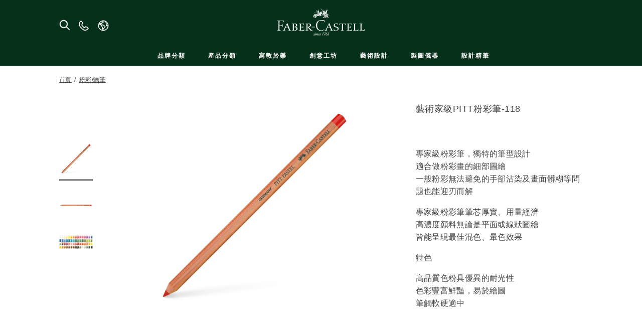

--- FILE ---
content_type: text/html; charset=UTF-8
request_url: https://www.faber-castell.com.tw/product_detail.php?mastersetno=&typeno=012&setno2=&id=112218
body_size: 32556
content:
 
<!DOCTYPE html>
<html class="zh-tw" lang="zh">
<head>
     
    <meta charset="utf-8">
    <meta name="viewport" content="width=device-width, initial-scale=1.0">
    <meta name="format-detection" content="telephone=no" />
    <meta http-equiv="X-UA-Compatible" content="IE=edge">
      <!-- <link rel="preload" as="script" href="ytos/js/0d0c28b25dbc96f1cdb9f5f44c7448b8df700115e59c3.js?1769015243"/>

  CRITICAL CSS -->
    <style type="text/css">
    .cl_fourcolumns>.mb-cl_e{flex-basis: 23%;
    color: white;}  


    *{-webkit-box-sizing:border-box;box-sizing:border-box}::before,
	::after{-webkit-box-sizing:inherit;box-sizing:inherit}html{line-height:1.15;-webkit-tap-highlight-color:transparent;
	-webkit-text-size-adjust:100%}body{margin:0}main{display:block;min-height:calc(100vh - 150px);
	min-height:calc(var(--vh, 1vh) * 100 - 150px)}p{margin:0}h1,h2,h3,h4,h5,h6{font-size:inherit;
	font-weight:inherit;line-height:inherit;margin:0}img{border-style:none;vertical-align:bottom}
	a{background-color:transparent;color:inherit}button,input{-webkit-appearance:none;-moz-appearance:none;
	appearance:none;background:transparent;border:inherit;border-radius:0;color:inherit;
	font:inherit;margin:0;padding:0;text-align:inherit;vertical-align:middle}button,
	input{overflow:visible}button{text-transform:none}button,[type='button']{cursor:pointer}button[disabled],
	[type='button'][disabled]{cursor:default}
	button::-moz-focus-inner,[type='button']::-moz-focus-inner{border-style:none;padding:0}button:-moz-focusring,[type='button']:-moz-focusring{outline:1px dotted ButtonText}ul,ol{list-style:none}fieldset{border:0;margin:0;min-width:0;padding:0}
ol,ul{margin:0;padding:0}ul{list-style-type:none}ol{padding-left:1.14286rem}*:focus{outline:none}.non-keyboard-outline:focus{outline:#3b99fc auto 1px;outline:-webkit-focus-ring-color auto 1px}html,body{letter-spacing:.02643rem;line-height:1.71429rem;font-family:"MontblancType","Arial",sans-serif;font-size:87.5%;font-style:normal;font-weight:normal}img{width:100%}img:not([src]){visibility:hidden}.mb-g{-ms-grid-columns:15px (1fr 15px)[11] 1fr 15px;grid-template-columns:15px repeat(11, 1fr 15px) 1fr 15px;display:-ms-grid;display:grid}@media (min-width: 768px){.mb-g{-ms-grid-columns:39px (1fr 30px)[11] 1fr 39px;grid-template-columns:39px repeat(11, 1fr 30px) 1fr 39px}}@media (min-width: 1025px){.mb-g{-ms-grid-columns:118px (1fr 22px)[11] 1fr 118px;grid-template-columns:118px repeat(11, 1fr 22px) 1fr 118px}}@media (min-width: 1025px){.mb-tlb_country_text,.mb-tlb_phone_text{display:none}}
  .mb-head{-ms-grid-rows:-webkit-min-content -webkit-min-content 75px!important;;
  -ms-grid-rows:min-content min-content 75px!important;;
  grid-template-rows:-webkit-min-content -webkit-min-content 75px!important;;
  grid-template-rows:min-content min-content 75px!important;;
  position:fixed;width:100%}@media (max-width: 1024.9px){.mb-head{overflow:hidden}}@media (min-width: 768px){.mb-head{-ms-grid-rows:-webkit-min-content -webkit-min-content 60px;-ms-grid-rows:min-content min-content 60px;grid-template-rows:-webkit-min-content -webkit-min-content 60px;grid-template-rows:min-content min-content 60px}}@media (min-width: 1025px){
      .mb-head{color:#fff;
      -ms-grid-rows:-webkit-min-content -webkit-min-content 87px 43px!important;
      -ms-grid-rows:min-content min-content 87px 43px!important;
      grid-template-rows:-webkit-min-content -webkit-min-content 87px 43px!important;grid-template-rows:min-content min-content 87px 43px !important;position:relative}}.mb-head button{border:0}
 
  
  -ms-grid-column:1;-ms-grid-column-span:25;grid-column:1 / 26;-ms-grid-row:1;-ms-grid-row-span:3;grid-row:1 / 4}@media (min-width: 1025px){.mb-head::before{-ms-grid-row:1;-ms-grid-row-span:4;grid-row:1 / 5}}.mb-head--fixed{position:fixed;top:0;z-index:100}.mb-head_logo{-ms-grid-row-align:center;align-self:center;-ms-grid-row:3;grid-row:3;text-align:center}@media (max-width: 1024.9px){.mb-head_logo{-ms-grid-column:8;-ms-grid-column-span:11;grid-column:8 / span 11;margin-right:-.21428rem;margin-top:-.64285rem}}@media (min-width: 1025px){.mb-head_logo{-ms-grid-column:11;-ms-grid-column-span:5;grid-column:11 / span 5}}.mb-head_logo a{display:block}.mb-head_logo svg{fill:#fff;height:auto;width:9.71429rem}@media (min-width: 768px){.mb-head_logo svg{width:11.64286rem}}@media (min-width: 1025px){.mb-head_logo svg{width:12.42858rem}}.mb-head__nav{display:none;width:100%}@media (max-width: 1024.9px){.mb-head__nav{height:0}}@media (min-width: 1025px){.mb-head__nav{-webkit-box-align:center;-ms-flex-align:center;align-items:center;display:-webkit-box;display:-ms-flexbox;display:flex;-webkit-box-pack:center;-ms-flex-pack:center;justify-content:center;overflow:visible;position:relative;top:1px;-ms-grid-column:1;-ms-grid-column-span:26;grid-column:1 / span 26;-ms-grid-row:4;grid-row:4}}
  .mb-head_p{color:#444;display:-webkit-box;display:-ms-flexbox;display:flex;-webkit-box-pack:center;-ms-flex-pack:center;justify-content:center;
  min-height:40px;position:relative;-ms-grid-column:1;-ms-grid-column-span:25;grid-column:1 / span 25;
  -ms-grid-row:2;-ms-grid-row-span:1;grid-row:2 / 3}
  .mb-head_p_c{font-size:0;position:absolute;right:5px;top:calc(50% - 13px);width:24px}
  @media (min-width: 1025px){.mb-head_p_c{right:111px}.mb-head_p_c::after,.mb-head_p_c::before{width:12px}}.mb-head_p_c::before,.mb-head_p_c::after{content:'';display:block;height:2px;left:6px;position:absolute;top:12px;width:11px;background-color:#444}.mb-head_p_c::before{-webkit-transform:rotate(45deg);transform:rotate(45deg)}.mb-head_p_c::after{-webkit-transform:rotate(-45deg);transform:rotate(-45deg)}.mb-head_p .updater{-ms-flex-item-align:center;-ms-grid-row-align:center;align-self:center;font-size:1rem;letter-spacing:.02643rem;line-height:1.35715rem;margin-left:1px;margin-top:.14286rem;padding:0 25px}@media (min-width: 1025px){.mb-head_p .updater{padding:0 140px}}.mb-head .textSearchForm{display:none}
  .mb-head ~ main{padding-top:75px}@media (min-width: 768px){.mb-head ~ main{padding-top:100px}}@media (min-width: 1025px){.mb-head ~ main{padding-top:0 !important}}.mb-logo-img{height:100%;margin-left:3px;width:136px}@media (min-width: 768px){.mb-logo-img{margin-left:0;width:163px}}@media (min-width: 1025px){.mb-logo-img{width:174px}}.search-toggler .icon,.mb-tlb .icon{background-position:center;background-repeat:no-repeat;background-size:20px 20px;height:20px;width:20px}@media all and (-ms-high-contrast: none), (-ms-high-contrast: active){.search-toggler .icon,.mb-tlb .icon{background-size:20px 22px;height:22px;margin-top:-2px}}.search-toggler{-ms-grid-row-align:center;align-self:center;-ms-grid-row:3;grid-row:3;height:1.42858rem;width:1.42858rem;-ms-grid-column:4;-ms-grid-column-span:2;grid-column:4 / span 2;margin-left:16px;margin-top:-3px}@media (min-width: 768px) and (max-width: 1024.9px){.search-toggler{-ms-grid-column:3;-ms-grid-column-span:4;grid-column:3 / span 4;margin-left:32px}}@media (min-width: 1025px){.search-toggler{margin-left:0;margin-top:10px;-ms-grid-column:2;-ms-grid-column-span:1;grid-column:2 / span 1}}@media all and (-ms-high-contrast: none), (-ms-high-contrast: active){.search-toggler{margin-top:15px}}
  .search-toggler .icon{display:inline-block}@media (min-width: 768px){.search-toggler .icon{background-size:22px 22px;height:22px;width:22px}}.mb-tlb{-ms-flex-item-align:start;-ms-grid-row-align:start;align-self:start}.mb-tlb .text{display:none}.mb-tlb--1{display:-webkit-box;display:-ms-flexbox;display:flex;-webkit-box-orient:horizontal;-webkit-box-direction:normal;-ms-flex-direction:row;flex-direction:row;position:relative}@media (max-width: 1024.9px){.mb-tlb--1{display:none}}@media (min-width: 1025px){.mb-tlb--1{-ms-grid-row-align:center;align-self:center;font-size:.85715rem;-ms-grid-column:2;-ms-grid-column-span:9;grid-column:2 / span 9;-ms-grid-row:3;grid-row:3;margin-left:59px;margin-top:14px}.mb-tlb--1 button,.mb-tlb--1 a{letter-spacing:.02858rem}}.mb-tlb--2{-ms-grid-column:16;-ms-grid-column-span:9;grid-column:16 / span 9;-ms-grid-row:3;grid-row:3}@media (max-width: 1024.9px){.mb-tlb--2{display:none}}@media (min-width: 1025px){.mb-tlb--2{-ms-flex-item-align:center;-ms-grid-row-align:center;align-self:center;display:-webkit-box;display:-ms-flexbox;display:flex;-webkit-box-orient:horizontal;-webkit-box-direction:normal;-ms-flex-flow:row nowrap;flex-flow:row nowrap;-ms-grid-column-align:end;justify-self:end;margin-right:5.14286rem;margin-top:1rem}.mb-tlb--2 .icon{background-size:20px 22px;height:22px;width:20px;margin-right:1px;margin-top:-1px}}.mb-tlb--2 a{text-decoration:none}.mb-tlb--3{-ms-grid-row-align:center;align-self:center;-ms-grid-column-align:end;justify-self:end;-ms-grid-column:22;-ms-grid-column-span:3;grid-column:22 / span 3;-ms-grid-row:3;grid-row:3}@media (max-width: 767.9px){.mb-tlb--3{margin-right:-1px;margin-top:-4px}}@media (min-width: 768px) and (max-width: 1024.9px){.mb-tlb--3{margin-right:.07143rem;margin-top:-.21428rem}}@media (min-width: 1025px){.mb-tlb--3{-ms-grid-column:24;-ms-grid-column-span:1;grid-column:24 / span 1;margin-top:1rem}}@media (min-width: 1025px){.cs-link{display:-webkit-box;display:-ms-flexbox;display:flex;text-decoration:none}}
  .cs-link .icon{margin-right:8px;margin-top:1px}.mb-head .shippingCountry{display:inline}@media (min-width: 1025px){.mb-head .shippingCountry{display:-webkit-box;display:-ms-flexbox;display:flex;margin-right:42px}.mb-head .shippingCountry .icon{background-image:url();background-size:22px 22px;display:inline-block;height:22px;width:22px;margin-right:9px;margin-top:0}}@media (min-width: 1025px){.loginButton{margin-right:36px;margin-top:3px}.loginButton .loginButton{margin-right:0;margin-top:0}}.loginButton a{display:-webkit-box;display:-ms-flexbox;display:flex;-webkit-box-orient:horizontal;-webkit-box-direction:normal;-ms-flex-flow:row wrap;flex-flow:row wrap}
  .loginButton .icon{background-image:url(https://www.longho.com.tw/icon_white_user02.png);-webkit-box-ordinal-group:2;-ms-flex-order:1;order:1}@media (min-width: 1025px){.loginButton .icon{margin-right:2px}}.loginButton .text{display:block;margin-right:6px}@media (min-width: 1025px){.wishListLink{margin-top:.21429rem}}.wishListLink>a{display:-webkit-box;display:-ms-flexbox;display:flex}
  .wishListLink .icon{background-image:url(https://www.longho.com.tw/icon_white_list.png)}.wishListLink .count{text-align:center;width:1.28572rem}@media (min-width: 1025px){.shoppingBagButton{margin-right:-.28571rem;margin-top:.21429rem}}.shoppingBagButton button{display:-webkit-box;display:-ms-flexbox;display:flex}.shoppingBagButton .icon{background-image:url(https://www.longho.com.tw/icon_white_cart.png)}@media (min-width: 1025px){.shoppingBagButton .icon{margin-bottom:4px;margin-right:2px}}@media (min-width: 768px) and (max-width: 1024.9px){.shoppingBagButton .icon{background-size:22px 23px;height:23px;width:22px}}.shoppingBagButton .count{color:#fff;line-height:1;margin-top:6px;text-align:center;width:1.28572rem}@media (min-width: 768px){.shoppingBagButton .count{margin-top:8px}}@media (min-width: 1025px){.shoppingBagButton .count{line-height:inherit;margin-top:0}}.menu-toggler{-ms-grid-row-align:center;align-self:center;-webkit-box-sizing:content-box;box-sizing:content-box;margin-top:-.21428rem;padding:10px;position:relative;-ms-grid-column:2;grid-column:2;-ms-grid-row:3;grid-row:3}@media (max-width: 767.9px){.menu-toggler{margin-left:-.64285rem}}@media (min-width: 768px){.menu-toggler{height:1.42858rem;margin-left:-.85714rem;width:1.42858rem}}@media (min-width: 1025px){.menu-toggler{display:none}}.menu-toggler i::before,.menu-toggler i::after,.menu-toggler::before,.menu-toggler::after{background-color:#fff;display:block;height:2px;position:absolute;width:18px}@media (min-width: 768px){.menu-toggler i::before,.menu-toggler i::after,.menu-toggler::before,.menu-toggler::after{width:23px}}.menu-toggler i::before,.menu-toggler i::after,.menu-toggler::before,.menu-toggler::after{content:''}.menu-toggler::before{-webkit-transform:translateY(-6px);transform:translateY(-6px)}@media (min-width: 768px){.menu-toggler::before{-webkit-transform:translateY(-9px);transform:translateY(-9px)}}.menu-toggler::after{-webkit-transform:translateY(6px);transform:translateY(6px);width:10px}@media (min-width: 768px){.menu-toggler::after{-webkit-transform:translateY(9px);transform:translateY(9px);width:18px}}.menu-toggler i::before,.menu-toggler i::after{top:50%}.mb-head_p{background-color:#fff;text-align:center}.level-0{font-size:.85715rem}@media (min-width: 1025px){.level-0{margin-top:3px;padding-left:9px}}.level-0 button{height:auto;width:auto}.level-0 ul{list-style:none;padding:0}.level-0>ul{display:-webkit-box;display:-ms-flexbox;display:flex;-webkit-box-pack:center;-ms-flex-pack:center;justify-content:center}.level-0>ul>li>button,.level-0>ul>li>a{border:0;text-transform:uppercase}@media (min-width: 1025px){.level-0>ul>li>button,.level-0>ul>li>a{color:#fff;font-weight:700;letter-spacing:.14286rem;padding:0 1.57143rem 0 1.64286rem}}.level-0>ul>li>a{text-decoration:none}.level-0>ul>li>a:hover,.level-0>ul>li>a:focus{text-decoration:underline}.level-0 ~ .ic-close{display:none}.level-1{display:none}.mb-cyc{opacity:0;-webkit-transition:opacity 0.4s linear;transition:opacity 0.4s linear}@media (min-width: 1025px){.mb-cyc{height:307px;overflow:hidden}}.mb-video{padding-bottom:56.25%;position:relative}.mb-video .switchableCover ~ img{display:none}.mb-video__poster{cursor:pointer;height:100%;position:absolute;top:0;width:100%;z-index:100}.mb-video__poster::before{background-color:#000;bottom:0;content:'';display:block;left:0;opacity:0.4;position:absolute;right:0;top:0}.mb-video__poster::after{background-image:url(https://www.longho.com.tw/video-icon.png);background-position:center;background-repeat:no-repeat;background-size:100% 100%;-ms-flex-item-align:center;-ms-grid-row-align:center;align-self:center;background-size:70px;content:'';height:70px;left:50%;position:absolute;top:50%;-webkit-transform:translate(-50%, -50%);transform:translate(-50%, -50%);width:70px}.mb-video[class*='MOB-1-00']{padding-bottom:100%}.mb-video[class*='MOB-0-83']{padding-bottom:120.48193%}.mb-video[class*='MOB-0-56']{padding-bottom:56.25%}.mb-video[class*='MOB-1-25']{padding-bottom:125%}.mb-video .video-js .vjs-big-play-button{opacity:0}@media (min-width: 768px){.mb-video .switchableCover{display:none}.mb-video .switchableCover ~ img{display:inline;display:initial;height:auto}.mb-video[class*='DSK-0-56']{padding-bottom:56.25%}}.acc-j-l{display:none}html{-ms-touch-action:manipulation;touch-action:manipulation}.hidden{display:none !important}.is-vHidden,.visually-hidden{border:0;clip:rect(1px, 1px, 1px, 1px);display:block;height:1px;margin:-1px;overflow:hidden;padding:0;position:absolute;width:1px}.layer{display:none}[data-status='loading']{opacity:0}img:not([src]){visibility:hidden}.scroll-off{overflow:hidden !important}.no-promo_banner .mb-main{padding-top:55px}body{min-height:calc(100vh + 1px)}@media (max-width: 767.9px){[data-placement]>*{scroll-margin-top:100px}}@media (min-width: 768px){.no-promo_banner .mb-main{padding-top:60px}}@media (min-width: 1025px){.no-promo_banner .mb-main{padding-top:0}}[data-placement='main']>*{margin-bottom:4.28572rem}
  
  
  
 
       
   .menu-toggler::before,.menu-toggler::after,.menu-toggler i::before,.menu-toggler i::after{background-color:white !important;}
  .mb-head::before{content:' ';display:block;background-color:#05301a !important;}
  .mb-head__nav,#mb-head-menu-nav{
       background-color:#05301a !important;
  }
  .mb-head__nav::before{ 
       background-color:#05301a !important;
  }
  </style>

    <!-- JS STRUCTURE 
<script type="text/javascript" src="ytos/js/0d0c28b25dbc96f1cdb9f5f44c7448b8df700115e59c3.js?1769015243"  ></script>-->
<script type="text/javascript" src="yto.js"  ></script>



    <!-- STYLESHEETS -->
    <noscript>
<link href="ytos/releases/MONTBLANC/site.css" rel="stylesheet" media="screen" />
<link href="ytos/releases/MONTBLANC/2021-05-31/8b203b7/css/desktop/components/footer.css" rel="stylesheet"  />
 
	</noscript>
	
    <script>yTos.configuration.CssFiles = {media: ['ytos/releases/MONTBLANC/site.css'], print: []};
    </script>

    <!-- STYLESHEETS NOSCRIPT -->
    <noscript>
        <style>
            [data-status=loading] {
                opacity: 1 !important;
            }

            [data-component] > * {
                visibility: visible !important;
            }
        </style>
    </noscript>

    <!-- STYLESHEETS NOSCRIPT -->
    <noscript>
        <style>
            [data-status=loading] {
                opacity: 1 !important;
            }

            [data-component] > * {
                visibility: visible !important;
            }
        </style>
    </noscript>

    <!-- META -->
<title>Faber-Castell 台灣輝柏</title>

</head>  <link href="ytos/carousel.css" rel="stylesheet" media="screen" />
       
       
       
       
       <style component="collection" type="text/css">.mb-cl{display:-webkit-box;display:-ms-flexbox;display:flex;-ms-flex-wrap:wrap;flex-wrap:wrap;padding:0 15px;
flex-basis: 23%;
    
}.mb-cl_e{width:100%}.mb-cl_title{letter-spacing:.02358rem;line-height:2rem;font-size:1.28572rem;-ms-flex-preferred-size:100%;flex-basis:100%;margin-bottom:1.28572rem;margin-top:2px;text-align:center}@media (min-width: 1025px){.mb-cl_title{letter-spacing:.03358rem}}.mb-cl_title-empty{display:none}.mb-cl[class*='_noborder'],.mb-cl.cl_vertical_6col_leftalignment,.mb-cl.cl_vertical_whitebackground_fullwidth_separator{padding:0}.cl_twins,.cl_twins_noborder,.cl_triplet:not([data-component-layout='CLslider']),.cl_triplet_title_bigger:not([data-component-layout='CLslider']),.cl_fourcolumns{-webkit-box-pack:left;-ms-flex-pack:left;justify-content:left;padding:0 7.5px}.cl_twins>:first-child,.cl_twins_noborder>:first-child,.cl_triplet:not([data-component-layout='CLslider'])>:first-child,.cl_triplet_title_bigger:not([data-component-layout='CLslider'])>:first-child,.cl_fourcolumns>:first-child{-ms-flex-preferred-size:calc(100% - 15px);flex-basis:calc(100% - 15px)}.cl_twins>.mb-cl_e,.cl_twins>.mb-cl_e:nth-of-type(n+2),.cl_twins_noborder>.mb-cl_e,.cl_twins_noborder>.mb-cl_e:nth-of-type(n+2),.cl_triplet:not([data-component-layout='CLslider'])>.mb-cl_e,.cl_triplet:not([data-component-layout='CLslider'])>.mb-cl_e:nth-of-type(n+2),.cl_triplet_title_bigger:not([data-component-layout='CLslider'])>.mb-cl_e,.cl_triplet_title_bigger:not([data-component-layout='CLslider'])>.mb-cl_e:nth-of-type(n+2),.cl_fourcolumns>.mb-cl_e,.cl_fourcolumns>.mb-cl_e:nth-of-type(n+2){-ms-flex-negative:0;flex-shrink:0;margin:0 7.5px}.mb-cl_compare{overflow:auto}@media (min-width: 768px){.mb-cl{padding:0 39px}.cl_twins,.cl_twins_noborder,.cl_triplet:not([data-component-layout='CLslider']),.cl_triplet_title_bigger:not([data-component-layout='CLslider']),.cl_fourcolumns{padding:0 24px}.cl_twins>.mb-cl_e,.cl_twins>.mb-cl_e:nth-of-type(n+2),.cl_twins_noborder>.mb-cl_e,.cl_twins_noborder>.mb-cl_e:nth-of-type(n+2),.cl_triplet:not([data-component-layout='CLslider'])>.mb-cl_e,.cl_triplet:not([data-component-layout='CLslider'])>.mb-cl_e:nth-of-type(n+2),.cl_triplet_title_bigger:not([data-component-layout='CLslider'])>.mb-cl_e,.cl_triplet_title_bigger:not([data-component-layout='CLslider'])>.mb-cl_e:nth-of-type(n+2),.cl_fourcolumns>.mb-cl_e,.cl_fourcolumns>.mb-cl_e:nth-of-type(n+2){margin:0 15px}.cl_noborder{padding:0}}@media (min-width: 1025px){.mb-cl{padding:0 118px}.mb-cl_title{font-size:1.5rem;margin-bottom:1.57143rem;margin-top:.42858rem}.mb-cl.cl_noborder{padding:0}.cl_twins,.cl_twins_noborder,.cl_triplet:not([data-component-layout='CLslider']),.cl_triplet_title_bigger:not([data-component-layout='CLslider']),.cl_fourcolumns{padding:0 107px}.cl_twins>.mb-cl_e,.cl_twins>.mb-cl_e:nth-of-type(n+2),.cl_twins_noborder>.mb-cl_e,.cl_twins_noborder>.mb-cl_e:nth-of-type(n+2),.cl_triplet:not([data-component-layout='CLslider'])>.mb-cl_e,.cl_triplet:not([data-component-layout='CLslider'])>.mb-cl_e:nth-of-type(n+2),.cl_triplet_title_bigger:not([data-component-layout='CLslider'])>.mb-cl_e,.cl_triplet_title_bigger:not([data-component-layout='CLslider'])>.mb-cl_e:nth-of-type(n+2),.cl_fourcolumns>.mb-cl_e,.cl_fourcolumns>.mb-cl_e:nth-of-type(n+2){margin:0 11px}
    
  .cl_fourcolumns>.mb-cl_e{flex-basis: 23%;
    color: white;}  
}


</style>

   <!-- CRITICAL CSS -->
    <style type="text/css">
   
   .loginButton a{display:-webkit-box;display:-ms-flexbox;display:flex;-webkit-box-orient:horizontal;-webkit-box-direction:normal;-ms-flex-flow:row wrap;flex-flow:row wrap}.loginButton .icon{background-image:url(https://www.longho.com.tw/icon_white_user02.png);-webkit-box-ordinal-group:2;-ms-flex-order:1;order:1}@media (min-width: 1025px){.loginButton .icon{margin-right:2px}}.loginButton .text{display:block;margin-right:6px}@media (min-width: 1025px){.wishListLink{margin-top:.21429rem}}.wishListLink>a{display:-webkit-box;display:-ms-flexbox;display:flex}.wishListLink .icon{background-image:url(https://www.longho.com.tw/icon_white_list.png)}.wishListLink .count{text-align:center;width:1.28572rem}@media (min-width: 1025px){.shoppingBagButton{margin-right:-.28571rem;margin-top:.21429rem}}.shoppingBagButton button{display:-webkit-box;display:-ms-flexbox;display:flex}.shoppingBagButton .icon{background-image:url(https://www.longho.com.tw/icon_white_cart.png)}@media (min-width: 1025px){.shoppingBagButton .icon{margin-bottom:4px;margin-right:2px}}@media (min-width: 768px) and (max-width: 1024.9px){.shoppingBagButton .icon{background-size:22px 23px;height:23px;width:22px}}.shoppingBagButton .count{color:#fff;line-height:1;margin-top:6px;text-align:center;width:1.28572rem}@media (min-width: 768px){.shoppingBagButton .count{margin-top:8px}}@media (min-width: 1025px){.shoppingBagButton .count{line-height:inherit;margin-top:0}}.menu-toggler{-ms-grid-row-align:center;align-self:center;-webkit-box-sizing:content-box;box-sizing:content-box;margin-top:-.21428rem;padding:10px;position:relative;-ms-grid-column:2;grid-column:2;-ms-grid-row:3;grid-row:3}@media (max-width: 767.9px){.menu-toggler{margin-left:-.64285rem}}@media (min-width: 768px){.menu-toggler{height:1.42858rem;margin-left:-.85714rem;width:1.42858rem}}@media (min-width: 1025px){.menu-toggler{display:none}}.menu-toggler i::before,.menu-toggler i::after,.menu-toggler::before,.menu-toggler::after{background-color:#fff;display:block;height:2px;position:absolute;width:18px}@media (min-width: 768px){.menu-toggler i::before,.menu-toggler i::after,.menu-toggler::before,.menu-toggler::after{width:23px}}.menu-toggler i::before,.menu-toggler i::after,.menu-toggler::before,.menu-toggler::after{content:''}.menu-toggler::before{-webkit-transform:translateY(-6px);transform:translateY(-6px)}@media (min-width: 768px){.menu-toggler::before{-webkit-transform:translateY(-9px);transform:translateY(-9px)}}.menu-toggler::after{-webkit-transform:translateY(6px);transform:translateY(6px);width:10px}@media (min-width: 768px){.menu-toggler::after{-webkit-transform:translateY(9px);transform:translateY(9px);width:18px}}.menu-toggler i::before,.menu-toggler i::after{top:50%}.mb-head_p{background-color:#fff;text-align:center}.level-0{font-size:.85715rem}@media (min-width: 1025px){.level-0{margin-top:3px;padding-left:9px}}.level-0 button{height:auto;width:auto}.level-0 ul{list-style:none;padding:0}.level-0>ul{display:-webkit-box;display:-ms-flexbox;display:flex;-webkit-box-pack:center;-ms-flex-pack:center;justify-content:center}.level-0>ul>li>button,.level-0>ul>li>a{border:0;text-transform:uppercase}@media (min-width: 1025px){.level-0>ul>li>button,.level-0>ul>li>a{color:#fff;font-weight:700;letter-spacing:.14286rem;padding:0 1.57143rem 0 1.64286rem}}.level-0>ul>li>a{text-decoration:none}.level-0>ul>li>a:hover,.level-0>ul>li>a:focus{text-decoration:underline}.level-0 ~ .ic-close{display:none}.level-1{display:none}.mb-cyc{opacity:0;-webkit-transition:opacity 0.4s linear;transition:opacity 0.4s linear}@media (min-width: 1025px){.mb-cyc{height:307px;overflow:hidden}}.mb-video{padding-bottom:56.25%;position:relative}.mb-video .switchableCover ~ img{display:none}.mb-video__poster{cursor:pointer;height:100%;position:absolute;top:0;width:100%;z-index:100}.mb-video__poster::before{background-color:#000;bottom:0;content:'';display:block;left:0;opacity:0.4;position:absolute;right:0;top:0}.mb-video__poster::after{background-image:url(https://www.longho.com.tw/video-icon.png);background-position:center;background-repeat:no-repeat;background-size:100% 100%;-ms-flex-item-align:center;-ms-grid-row-align:center;align-self:center;background-size:70px;content:'';height:70px;left:50%;position:absolute;top:50%;-webkit-transform:translate(-50%, -50%);transform:translate(-50%, -50%);width:70px}.mb-video[class*='MOB-1-00']{padding-bottom:100%}.mb-video[class*='MOB-0-83']{padding-bottom:120.48193%}.mb-video[class*='MOB-0-56']{padding-bottom:56.25%}.mb-video[class*='MOB-1-25']{padding-bottom:125%}.mb-video .video-js .vjs-big-play-button{opacity:0}@media (min-width: 768px){.mb-video .switchableCover{display:none}.mb-video .switchableCover ~ img{display:inline;display:initial;height:auto}.mb-video[class*='DSK-0-56']{padding-bottom:56.25%}}button.fp-number,a.fp-number{border:0;display:inline;height:auto;line-height:unset;background-color:transparent;text-align:inherit;text-decoration:underline;text-transform:none;display:none}button.fp-number:hover,button.fp-number:focus,a.fp-number:hover,a.fp-number:focus{color:currentColor;background-color:transparent;text-decoration:none}.acc-j-l{display:none}html{-ms-touch-action:manipulation;touch-action:manipulation}.hidden{display:none !important}.is-vHidden,.visually-hidden{border:0;clip:rect(1px, 1px, 1px, 1px);display:block;height:1px;margin:-1px;overflow:hidden;padding:0;position:absolute;width:1px}.layer{display:none}[data-status='loading']{opacity:0}img:not([src]){visibility:hidden}.scroll-off{overflow:hidden !important}.no-promo_banner .mb-main{padding-top:55px}body{min-height:calc(100vh + 1px)}@media (max-width: 767.9px){[data-placement]>*{scroll-margin-top:100px}}@media (min-width: 768px){.no-promo_banner .mb-main{padding-top:60px}}@media (min-width: 1025px){.no-promo_banner .mb-main{padding-top:0}}.mb-product{-ms-grid-columns:15px (1fr 15px)[11] 1fr 15px;grid-template-columns:15px repeat(11, 1fr 15px) 1fr 15px;display:-ms-grid;display:grid;-ms-grid-rows:8fr;grid-template-rows:8fr}@media (min-width: 768px){.mb-product{-ms-grid-columns:39px (1fr 30px)[11] 1fr 39px;grid-template-columns:39px repeat(11, 1fr 30px) 1fr 39px}}@media (min-width: 1025px){.mb-product{-ms-grid-columns:118px (1fr 22px)[11] 1fr 118px;grid-template-columns:118px repeat(11, 1fr 22px) 1fr 118px}}.mb-product .mb-product__main{-ms-grid-column:1;-ms-grid-column-span:25;grid-column:1 / span 25;-ms-grid-row:1;grid-row:1}.mb-product .mb-product__breadcrumbs{-ms-grid-column:2;-ms-grid-column-span:23;grid-column:2 / span 23;-ms-grid-row:1;grid-row:1}.mb-product .mb-product__details{-ms-grid-column:1;-ms-grid-column-span:25;grid-column:1 / span 25;-ms-grid-row:4;grid-row:4}.mb-product .mb-product__personalisation{-ms-grid-column:1;-ms-grid-column-span:25;grid-column:1 / span 25;-ms-grid-row:5;grid-row:5}.mb-product .mb-product__refills{-ms-grid-column:1;-ms-grid-column-span:25;grid-column:1 / span 25;-ms-grid-row:6;grid-row:6}.mb-product .mb-product__promo{-ms-grid-column:1;-ms-grid-column-span:25;grid-column:1 / span 25;-ms-grid-row:6;grid-row:6}.mb-product .mb-product__related{-ms-grid-column:1;-ms-grid-column-span:25;grid-column:1 / span 25;-ms-grid-row:7;grid-row:7}.mb-product .mb-product__recently{-ms-grid-column:1;-ms-grid-column-span:25;grid-column:1 / span 25;-ms-grid-row:8;grid-row:8}.mb-product__breadcrumbs{min-height:30px;position:relative;margin-bottom:.5rem;margin-top:1rem}
   .mb-product__main{display:inherit;-ms-grid-columns:inherit;grid-template-columns:inherit;-ms-grid-rows:4fr;grid-template-rows:4fr}@media (min-width: 768px){.mb-product__breadcrumbs{display:-webkit-box;display:-ms-flexbox;display:flex;height:80px;-webkit-box-pack:center;-ms-flex-pack:center;justify-content:center;margin:0}}@media (min-width: 1025px){.mb-product__breadcrumbs{height:53px;-webkit-box-pack:start;-ms-flex-pack:start;justify-content:flex-start;margin-bottom:.92858rem;margin-top:.14286rem}.mb-product__main{-ms-grid-rows:-webkit-min-content 2fr;-ms-grid-rows:min-content 2fr;grid-template-rows:-webkit-min-content 2fr;grid-template-rows:min-content 2fr}}.mb-product{min-height:100vh}.mb-product ul{margin:0;padding:0}.mb-product__image{display:none}.mb-product__video__button{display:none}.mb-product__video__button .icon{background-image:url(https://www.longho.com.tw/video-icon.png);background-position:center;background-repeat:no-repeat;background-size:100% 100%;-ms-flex-item-align:center;-ms-grid-row-align:center;align-self:center;background-size:20px;height:20px;width:20px}.mb-product__video__button .text{display:none}.mb-product .mb-video[class*='mb-video_']{padding-bottom:100%}@media (min-width: 768px){.mb-product__image{margin-bottom:120px}}@media (min-width: 1025px){.mb-product__image{display:block;-ms-grid-column:5;-ms-grid-column-span:9;grid-column:5 / span 9;-ms-grid-row:1;grid-row:1;margin-bottom:0;position:relative;padding-bottom:100%}.mb-product__image .image{cursor:-webkit-zoom-in;cursor:zoom-in;left:0;position:absolute;top:0;width:100%}.mb-video.hidden ~ .mb-video__poster{display:none}}@media (max-width: 767.9px){.mb-product__main__image--zoom .mb-product__zoom{padding-bottom:0}.mb-product__main__image--zoom .mb-product__thumbs{position:relative}.mb-product__zoom{padding-bottom:95.2%;position:relative}.mb-product__thumbs{left:0;position:absolute;top:0}}@media (width: 1366px){.mb-product__image img{width:450px}}@media (width: 1440px){.mb-product__image img{width:481px}}@media (width: 1536px){.mb-product__image img{width:521px}}@media (width: 1920px){.mb-product__image img{width:681px}}.mb-product__main__image{-ms-grid-column:1;-ms-grid-column-span:25;grid-column:1 / 26;-ms-grid-row:2;grid-row:2;width:100%}.mb-product__thumbs{display:-webkit-box;display:-ms-flexbox;display:flex;-webkit-box-orient:vertical;-webkit-box-direction:normal;-ms-flex-direction:column;flex-direction:column;height:100%;width:100%}.mb-product__thumbs ul{display:-webkit-box;display:-ms-flexbox;display:flex;height:100%;list-style-type:none;width:100%}.mb-product__thumbs ul li{cursor:pointer;-ms-flex-negative:0;flex-shrink:0;padding:0 45px;width:100%}.mb-product__thumbs--one ~ .sw_p{visibility:hidden}.mb-product .sw_p{-ms-grid-column:4;-ms-grid-column-span:19;grid-column:4 / 23}
    .mb-product .alternativeProductShots{display:-webkit-box;display:-ms-flexbox;display:flex;-webkit-box-orient:horizontal;-webkit-box-direction:normal;-ms-flex-direction:row;flex-direction:row;height:100%;overflow:hidden;width:100%}.mb-product .alternativeProductShots img{height:auto;max-height:100%;max-width:100%}.mb-product__image__title,.mb-product .close-btn,.mb-product .close-btn .text{display:none}.mb-product .sw_b{display:none}.mb-product .sw_b .text{display:none}.mb-product .sw_p{-ms-grid-row:2;grid-row:2;padding-bottom:40px;margin-bottom:1.35715rem;margin-top:0}@media (max-width: 767.9px){.mb-product .alternativeProductShots>ul:not([style*='translate3d']){max-width:100%}.mb-product .alternativeProductShots>ul:not([style*='translate3d']) .swiper-slide-duplicate{position:absolute !important;left:-9999px}.mb-product .alternativeProductShots>ul:not([style*='translate3d'])::before{content:'';min-width:100%;position:relative;left:-9999px}.mb-product .alternativeProductShots>ul:not([style*='translate3d']) li{-webkit-transform:translateX(-100%);transform:translateX(-100%)}}@media (min-width: 768px){.mb-product__main__image{-ms-grid-row:2;grid-row:2}.mb-product__thumbs ul li{padding:0 159px}.mb-product__thumbs .zoomed{display:none}.mb-product .alternativeProductShots,.mb-product .sw_p{-ms-grid-column:6;-ms-grid-column-span:15;grid-column:6 / 21}.mb-product .sw_p{padding-bottom:32px;margin-bottom:2.71429rem;margin-top:3.78572rem}}@media (min-width: 1025px){.mb-product__main__image{display:-ms-grid;display:grid;-ms-grid-column:2;-ms-grid-column-span:13;grid-column:2 / span 13;-ms-grid-row:2;grid-row:2;-ms-grid-columns:(1fr 22px)[6] 1fr;grid-template-columns:repeat(6, 1fr 22px) 1fr;padding-bottom:4.92858rem}.mb-product__zoom{display:-ms-grid;display:grid;-ms-grid-column:1;-ms-grid-column-span:13;grid-column:1 / span 13;-ms-grid-row:1;grid-row:1;-ms-grid-columns:inherit;grid-template-columns:inherit}.mb-product__thumbs{display:-webkit-box;display:-ms-flexbox;display:flex;-webkit-box-orient:vertical;-webkit-box-direction:normal;-ms-flex-direction:column;flex-direction:column;-ms-grid-column:1;-ms-grid-column-span:1;grid-column:1 / span 1;height:0;overflow:visible;padding-bottom:calc(300% + 78px);position:relative;top:50%;-webkit-transform:translateY(calc(-50% + 13px));transform:translateY(calc(-50% + 13px))}.mb-product__thumbs ul{-webkit-box-orient:vertical;-webkit-box-direction:normal;-ms-flex-direction:column;flex-direction:column}.mb-product__thumbs ul li{height:0 !important;margin-bottom:26px;padding:0;padding-bottom:100%;position:relative}.mb-product__thumbs ul li.selected::after,.mb-product__thumbs ul li:nth-child(1):not(.sw-slide)::after{border-bottom:2px solid #202020;bottom:-10px;content:'';position:absolute;width:100%}.mb-product__thumbs.sw_no li{height:33.33%}.mb-product__thumbs--one{display:none}.mb-product .imageZoom{display:none}.mb-product .sw_b{background:transparent;border:0;display:block;left:50%;margin:0;opacity:1;position:absolute}.mb-product .sw_b.disabled{display:none}.mb-product .sw_b-p{top:-4.21428rem;-webkit-transform:rotate(90deg) translateY(50%);transform:rotate(90deg) translateY(50%)}.mb-product .sw_b-n{top:calc(100% - 13px);-webkit-transform:rotate(-90deg) translateY(-50%);transform:rotate(-90deg) translateY(-50%)}.mb-product .sw_p{display:none}.mb-product .sw_no .sw_b{display:none}.mb-product .alternativeProductShots{min-height:500px;height:100%;overflow:hidden;position:absolute;width:100%}.mb-product .alternativeProductShots:not(.swiper-container-initialized) ~ .sw_b{display:none}.mb-product__altImgBtn{bottom:0;left:0;position:absolute;right:0;top:0;width:100%}}@media (max-width: 1024.9px){.mb-product__video__container{display:none}}.mb-product__details,.mb-product__personalisation{background-color:#fff;display:inherit;-ms-grid-columns:inherit;grid-template-columns:inherit}.mb-product__details{padding-bottom:4rem}.mb-product__details:not([data-state='loaded'])>*{opacity:0}.mb-product__personalisation{-ms-grid-column:2;-ms-grid-column-span:23;grid-column:2 / span 23;padding-bottom:2.85715rem}.soldout .mb-product__personalisation{display:none}[data-component='itemDetails'] .mb-product__details__inner{-ms-grid-row:2;grid-row:2;-ms-grid-column:1;-ms-grid-column-span:25;grid-column:1 / span 25;padding:0 15px}[data-component='itemDetails'] .mb-product__details__cta{-webkit-box-align:center;-ms-flex-align:center;align-items:center;display:-webkit-box;display:-ms-flexbox;display:flex;-webkit-box-orient:vertical;-webkit-box-direction:normal;-ms-flex-flow:column;flex-flow:column;-ms-grid-row:3;grid-row:3;margin-top:2.42858rem}[data-component='itemDetails'] .mb-product__details__cta{-ms-grid-column:2;-ms-grid-column-span:23;grid-column:2 / span 23}[data-component='itemDetails'] .mb-product__details__list{display:none;margin-bottom:4.14286rem;margin-top:1px}@media all and (-ms-high-contrast: none), (-ms-high-contrast: active){[data-component='itemDetails'] .mb-product__details__list{-webkit-box-pack:start;-ms-flex-pack:start;justify-content:start}[data-component='itemDetails'] .mb-product__details__listitem:nth-of-type(2){margin:0 auto}}[data-component='itemDetails'] .mb-product__details__list .hover-bar{height:1px;margin:0;padding:0}[data-component='itemDetails'] .mb-product__details__list h2{letter-spacing:.02358rem;line-height:2rem;font-size:1.28572rem;margin:0;padding-top:.92858rem;text-transform:none;white-space:nowrap}@media (min-width: 1025px){[data-component='itemDetails'] .mb-product__details__list h2{letter-spacing:.03358rem}}[data-component='itemDetails'] .mb-product__details__listitem{margin:0 1.78572rem}[data-component='itemDetails'] .mb-product__details__listitem:nth-of-type(1){margin-left:1px}[data-component='itemDetails'] .mb-product__details__listitem:last-child{margin-right:1px}[data-component='itemDetails'] .mb-product__details__panel{letter-spacing:0.37px;line-height:1.71429rem;font-size:1rem;-ms-grid-column:2;-ms-grid-column-span:23;grid-column:2 / span 23}@media (min-width: 768px){.mb-product__personalisation{padding-bottom:4.28572rem}[data-component='itemDetails'] .mb-product__details__cta{-webkit-box-orient:horizontal;-webkit-box-direction:normal;-ms-flex-flow:row;flex-flow:row;margin-top:4.28572rem}[data-component='itemDetails'] .mb-product__details__inner{margin-top:1.85715rem;padding:0 39px}}@media (min-width: 1025px){.mb-product__details{padding-bottom:6.28572rem}.mb-product__personalisation{padding-bottom:4.85715rem}[data-component='itemDetails'] .mb-product__details__inner{-ms-grid-columns:15px (1fr 15px)[11] 1fr 15px;grid-template-columns:15px repeat(11, 1fr 15px) 1fr 15px;display:-ms-grid;display:grid;-ms-grid-row:2;grid-row:2;-ms-grid-rows:-webkit-min-content -webkit-min-content;-ms-grid-rows:min-content min-content;grid-template-rows:-webkit-min-content -webkit-min-content;grid-template-rows:min-content min-content;margin-bottom:.64286rem;padding:0;margin-top:3rem}}@media (min-width: 1025px) and (min-width: 768px){[data-component='itemDetails'] .mb-product__details__inner{-ms-grid-columns:39px (1fr 30px)[11] 1fr 39px;grid-template-columns:39px repeat(11, 1fr 30px) 1fr 39px}}@media (min-width: 1025px) and (min-width: 1025px){[data-component='itemDetails'] .mb-product__details__inner{-ms-grid-columns:118px (1fr 22px)[11] 1fr 118px;grid-template-columns:118px repeat(11, 1fr 22px) 1fr 118px}}@media (min-width: 1025px){[data-component='itemDetails'] .mb-product__details__list{display:-webkit-box;display:-ms-flexbox;display:flex;-ms-grid-column:8;-ms-grid-column-span:11;grid-column:8 / span 11;-ms-grid-row:1;grid-row:1;-webkit-box-pack:justify;-ms-flex-pack:justify;justify-content:space-between;margin-top:.64286rem}[data-component='itemDetails'] .mb-product__details__cta{-ms-grid-column:8;-ms-grid-column-span:11;grid-column:8 / span 11;margin-left:-1px;margin-top:3.78572rem}[data-component='itemDetails'] .mb-product__details__panel{-ms-grid-column:8;-ms-grid-column-span:11;grid-column:8 / span 11;-ms-grid-row:2;grid-row:2;height:0;opacity:0;overflow:hidden;visibility:hidden}[data-component='itemDetails'] .mb-product__details__panel button{display:none}[data-component='itemDetails'] .mb-product__details__panel[aria-hidden='false']{height:auto;opacity:1;visibility:visible}}@media (max-width: 1024.9px){[data-component="itemDetails"]{scroll-margin-top:95px}}.mb-product__info__alert--soldout,.mb-product__info__see-more-details,.mb-product .preorderInfoTitle{text-transform:uppercase;letter-spacing:1.5px;line-height:1.71429rem;font-size:.85715rem;font-weight:700}.mb-product__info{-ms-grid-column:2;-ms-grid-column-span:23;grid-column:2 / span 23;-ms-grid-row:3;grid-row:3;padding-bottom:.5rem}.mb-product__info h1,.mb-product__info .price{letter-spacing:.02358rem;line-height:2rem;font-size:1.28572rem}@media (min-width: 1025px){.mb-product__info h1,.mb-product__info .price{letter-spacing:.03929rem}}.mb-product__info h1{line-height:1.92858rem;width:95%;margin-bottom:.92858rem;margin-top:.07143rem}.mb-product__info select,.mb-product__info__actions button{margin-top:1.5rem}.mb-product__info__price{-webkit-box-align:baseline;-ms-flex-align:baseline;align-items:baseline;display:-webkit-box;display:-ms-flexbox;display:flex;margin-bottom:2.64286rem;min-height:2rem}.mb-product__info__price .tax,.mb-product__info__price .privateDiscount{margin-left:12px}.mb-product__info__price .privateDiscount{text-transform:uppercase;letter-spacing:1.5px;line-height:1.71429rem;font-size:.85715rem;font-weight:700}.mb-product__info__price .itemPrice .price{display:-webkit-box;display:-ms-flexbox;display:flex}.mb-product__info__price .itemPrice .currency{margin-right:3px}.mb-product__info .itemPrice{font-weight:700}.mb-product__info__alert,.mb-product__info__size,.mb-product__info__reserve,.mb-product__info__promo,.mb-product__info__backinstock,.mb-product__info__private,.mb-product__info .preorderInfo{letter-spacing:0.37px;line-height:1.71429rem;font-size:1rem}.mb-product__info__reserve.fake{display:none}.mb-product__info__sizeselect,.mb-product__info__colorselect{overflow-x:hidden}.mb-product__info__sizeselect{display:none}.mb-product__info__backinstock{display:none}.soldout .mb-product__info__backinstock{display:block}.notstock .mb-product__info__backinstock{display:none}.mb-product__info__alert{margin-bottom:1rem;margin-top:-.5rem}.mb-product__info__alert--soldout{display:none}.soldout.onesize:not(.shipping-restricted) .mb-product__info__alert--soldout{display:block}.notstock .mb-product__info__alert--soldout{display:block}.mb-product__info__alert__status{display:none}.soldout.onesize .mb-product__info__alert,.notstock .mb-product__info__alert,.is-preorder .mb-product__info__alert{margin-bottom:1.85715rem}.soldout.onesize .mb-product__info__alert .mb-product__info__alert__status,.notstock .mb-product__info__alert .mb-product__info__alert__status,.is-preorder .mb-product__info__alert .mb-product__info__alert__status{display:block}.mb-product__info__alert .lastItemInfo{margin-top:-1.14285rem}.mb-product__info__sizeguide{display:-webkit-box;display:-ms-flexbox;display:flex;-webkit-box-pack:justify;-ms-flex-pack:justify;justify-content:space-between;letter-spacing:.03929rem;padding-bottom:.28572rem}.notstock .mb-product__info__sizeguide span{display:none}.mb-product__info__sizeguide button{border:0;display:inline;height:auto;line-height:unset;background-color:transparent;text-align:inherit;text-decoration:underline;text-transform:none;letter-spacing:inherit;margin-left:auto}.mb-product__info__size{position:relative;padding-top:.35715rem}.mb-product__info__size select{background:url("https://www.longho.com.tw/download.png") calc(100% - 20px) 50% no-repeat #f2f2f2;border:1px solid #444;display:inline-block;padding-left:1.14286rem;padding-right:2.85715rem}.mb-product__info__size .selectTitle{display:none}@media (max-width: 1024.9px){.mb-product__info__size select{font-size:1.14286rem;background-position-x:calc(100% - 23px);background-size:1.14286rem;padding-left:18px}}@media (max-width: 1024.9px) and (max-width: 1024.9px){.mb-product__info__size select{height:calc(45px*1.14);line-height:calc(1.14286rem*1.14);-webkit-transform:scale(0.875);transform:scale(0.875);width:114.2%}}@media (max-width: 1024.9px){.mb-product__info__size select{margin-bottom:1rem}}.onesize .mb-product__info__size,.mb-product__info__size .hasNoSelection{display:none}.mb-product__info__size.showSizeLink{display:block}.mb-product__info__messages{color:#eb0000;text-align:center}.mb-product__info .personalizationButton.is-soldout,.notbuyable .mb-product__info .personalizationButton,.mb-product__info .addProductToShoppingBagButton.is-soldout,.notbuyable .mb-product__info .addProductToShoppingBagButton{display:none}.mb-product__info .personalizationButton{-webkit-box-align:center;-ms-flex-align:center;align-items:center;cursor:pointer;display:-webkit-box;display:-ms-flexbox;display:flex;-webkit-box-pack:center;-ms-flex-pack:center;justify-content:center;border-style:solid;border-width:1px;text-align:center;text-decoration:none;text-shadow:none;text-transform:uppercase;height:3.21429rem;letter-spacing:.10715rem;line-height:1.14286rem;width:100%;font-size:.85715rem;font-weight:700;color:#444;background-color:rgba(0,0,0,0);border-color:#444}.mb-product__info .personalizationButton::after{display:none}.mb-product__info .personalizationButton .text{line-height:1}.mb-product__info .personalizationButton:disabled,.mb-product__info .personalizationButton.disabled{cursor:auto}@media (min-width: 1025px){.mb-product__info .personalizationButton:disabled,.mb-product__info .personalizationButton.disabled{color:#757575;border-color:#757575}}.soldout .mb-product__info__actions,.notstock .mb-product__info__actions{min-height:3.21429rem}.shipping-restricted .mb-product__info__actions{min-height:0}.mb-product__info__backinstock,.mb-product__info__promo .updater,.mb-product__info__private,.mb-product__info__reserve,.mb-product__info__see-more-details{padding:2.21429rem 0 2.07143rem}.mb-product__info__promo .updater,.mb-product__info__reserve,.mb-product__info__see-more-details{text-align:center}.mb-product__info__backinstock,.mb-product__info__promo .updater,.mb-product__info__private,.mb-product__info__reserve{border-bottom:1px solid #d2d2d2}.mb-product__info__promo .updater{min-height:6rem}.mb-product__info__promo .updater.is-empty{display:none}.mb-product__info__private,.mb-product__info__reserve{margin-top:0}.mb-product__info__see-more-details{display:inline-block;text-decoration:underline;width:100%}.mb-product .preorderInfo:not(.hidden) ~ .mb-product__info__alert--soldout,.mb-product .preorderInfo:not(.hidden) ~ .mb-product__info__backinstock{display:none}.mb-product .preorderInfoContainer .creditCardChargeInfo{display:block}.addProductToShoppingBagButton,.subscribeToBackInStockButton,.checkAvailableRetailStoresButton{-webkit-box-align:center;-ms-flex-align:center;align-items:center;cursor:pointer;display:-webkit-box;display:-ms-flexbox;display:flex;-webkit-box-pack:center;-ms-flex-pack:center;justify-content:center;border-style:solid;border-width:1px;text-align:center;text-decoration:none;text-shadow:none;text-transform:uppercase;height:3.21429rem;letter-spacing:.10715rem;line-height:1.14286rem;width:100%;font-size:.85715rem;font-weight:700;color:#f2f2f2;background-color:#202020;border-color:#202020}.addProductToShoppingBagButton::after,.subscribeToBackInStockButton::after,.checkAvailableRetailStoresButton::after{display:none}.addProductToShoppingBagButton .text,.subscribeToBackInStockButton .text,.checkAvailableRetailStoresButton .text{line-height:1}.addProductToShoppingBagButton:disabled,.addProductToShoppingBagButton.disabled,.subscribeToBackInStockButton:disabled,.subscribeToBackInStockButton.disabled,.checkAvailableRetailStoresButton:disabled,.checkAvailableRetailStoresButton.disabled{cursor:auto}@media (min-width: 1025px){.addProductToShoppingBagButton:disabled,.addProductToShoppingBagButton.disabled,.subscribeToBackInStockButton:disabled,.subscribeToBackInStockButton.disabled,.checkAvailableRetailStoresButton:disabled,.checkAvailableRetailStoresButton.disabled{opacity:0.3}}.reserveInRetailStoreOpenLayerButton{border:0;text-decoration:underline}.soldout .mb-product__info__reserve,.notbuyable .mb-product__info__reserve,.shipping-restricted .mb-product__info__reserve{border-bottom:0;margin-top:1.5rem;padding:0}.soldout .mb-product__info__reserve:not(.fake),.notbuyable .mb-product__info__reserve:not(.fake),.shipping-restricted .mb-product__info__reserve:not(.fake){display:none}.soldout .mb-product__info__reserve.fake,.notbuyable .mb-product__info__reserve.fake,.shipping-restricted .mb-product__info__reserve.fake{display:block}.soldout .mb-product__info__reserve button,.notbuyable .mb-product__info__reserve button,.shipping-restricted .mb-product__info__reserve button{-webkit-box-align:center;-ms-flex-align:center;align-items:center;cursor:pointer;display:-webkit-box;display:-ms-flexbox;display:flex;-webkit-box-pack:center;-ms-flex-pack:center;justify-content:center;border-style:solid;border-width:1px;text-align:center;text-decoration:none;text-shadow:none;text-transform:uppercase;height:3.21429rem;letter-spacing:.10715rem;line-height:1.14286rem;width:100%;font-size:.85715rem;font-weight:700;color:#f2f2f2;background-color:#202020;border-color:#202020;text-decoration:none;text-transform:uppercase}.soldout .mb-product__info__reserve button::after,.notbuyable .mb-product__info__reserve button::after,.shipping-restricted .mb-product__info__reserve button::after{display:none}.soldout .mb-product__info__reserve button .text,.notbuyable .mb-product__info__reserve button .text,.shipping-restricted .mb-product__info__reserve button .text{line-height:1}.soldout .mb-product__info__reserve button:disabled,.soldout .mb-product__info__reserve button.disabled,.notbuyable .mb-product__info__reserve button:disabled,.notbuyable .mb-product__info__reserve button.disabled,.shipping-restricted .mb-product__info__reserve button:disabled,.shipping-restricted .mb-product__info__reserve button.disabled{cursor:auto}@media (min-width: 1025px){.soldout .mb-product__info__reserve button:disabled,.soldout .mb-product__info__reserve button.disabled,.notbuyable .mb-product__info__reserve button:disabled,.notbuyable .mb-product__info__reserve button.disabled,.shipping-restricted .mb-product__info__reserve button:disabled,.shipping-restricted .mb-product__info__reserve button.disabled{opacity:0.3}}.soldout.onesize .mb-product__info__reserve{margin-top:0}@media (min-width: 768px){.mb-product__info{-ms-grid-column:6;-ms-grid-column-span:15;grid-column:6 / span 15}.mb-product__info__price p{margin-left:10px}}@media (min-width: 1025px){.mb-product__info{-ms-grid-column:18;-ms-grid-column-span:7;grid-column:18 / span 7;-ms-grid-row:2;grid-row:2;margin-top:.42858rem}.mb-product__info h1{margin-bottom:1.42858rem;margin-top:0}.mb-product__info select,.mb-product__info__actions button{margin-top:1.28572rem}.mb-product__info__price{margin-bottom:3.28572rem}.onesize .mb-product__info__price{margin-bottom:3.92858rem}.soldout.onesize:not(.shipping-restricted) .mb-product__info__price,.notstock .mb-product__info__price,.is-preorder .mb-product__info__price{margin-bottom:2.35715rem}.mb-product__info__price .tax,.mb-product__info__price .privateDiscount{margin-left:7px}.soldout.onesize .mb-product__info__alert,.notstock .mb-product__info__alert,.is-preorder .mb-product__info__alert{margin-bottom:2.07143rem}.shipping-restricted .mb-product__info__alert{margin-top:0}.mb-product__info__promo .updater{min-height:4.57143rem;text-align:left;padding:1.5rem 0 1.35715rem}.mb-product__info__reserve,.mb-product__info__private{padding:1.14286rem 0}.mb-product__info__see-more-details{padding:1.28572rem 0}}@media (max-width: 1024.9px){.onesize .mb-product__info__price{margin-bottom:2.5rem}.soldout .mb-product__info__price,.notstock .mb-product__info__price{margin-bottom:1.92858rem}}.mb-product__info .mb-product__details__cta--wishlist{height:0;width:0}.mb-product__info .mb-product__details__cta--wishlist button,.mb-product__info .mb-product__details__cta--wishlist button .icon{margin-right:0}.mb-product__info .mb-product__details__cta--wishlist button span{display:none}.mb-product__info .mb-product__details__cta--wishlist button .text{border:0;clip:rect(1px, 1px, 1px, 1px);display:block;height:1px;margin:-1px;overflow:hidden;padding:0;position:absolute;width:1px}.wl-near-name .mb-product__info .mb-product__details__cta--wishlist{height:auto;margin-top:4px;width:auto}.wl-near-name .mb-product__info .mb-product__details__cta--wishlist button span{display:block}.wl-near-name .mb-product__info .mb-product__details__cta--wishlist button:hover .icon,.wl-near-name .mb-product__info .mb-product__details__cta--wishlist button:focus .icon{background-image:url(https://www.longho.com.tw/icon_white_list.png)}.wl-near-name .mb-product__info__title{display:-webkit-box;display:-ms-flexbox;display:flex}.wl-near-name .mb-product__info__title h1{margin-right:1.14286rem}.wl-near-name .mb-product__details__cta .mb-product__details__cta--wishlist{display:none}.mb-product__ccare{background-color:#fff;border-top:1px solid #d2d2d2;-ms-grid-row:1;grid-row:1;-ms-grid-column:1;-ms-grid-column-span:25;grid-column:1 / span 25;min-height:40px;text-align:center;font-size:1rem;letter-spacing:.02643rem;padding:2.21429rem 15px 2.07143rem}@media (min-width: 1025px){.mb-product__ccare{border-bottom:1px solid #d2d2d2;padding:.5rem 15px}}.mb-product__refills{background:#fff;display:inherit;-ms-grid-columns:inherit;grid-template-columns:inherit;padding-bottom:2.71429rem}.mb-product__refills__inner{-ms-grid-column:2;-ms-grid-column-span:23;grid-column:2 / span 23;text-align:center;border-bottom:1px solid #d2d2d2;border-top:1px solid #d2d2d2;padding-bottom:2.64286rem;padding-top:3.28572rem}.mb-product__refills p{letter-spacing:.33px;line-height:2rem;font-size:1.28572rem;margin:auto;max-width:80%;padding-bottom:1rem}.mb-product__refills a{letter-spacing:.02643rem;line-height:1.71429rem;font-size:1rem}@media (min-width: 768px){.mb-product__refills{padding-bottom:4.28572rem}.mb-product__refills__inner{padding-bottom:2.35715rem;padding-top:3.14286rem}.mb-product__refills p{padding-bottom:1.28572rem}}@media (min-width: 1025px){.mb-product__refills{padding-top:.71429rem}.mb-product__refills__inner{padding-top:3rem}.mb-product__refills p{letter-spacing:0.47px;padding-bottom:.85715rem}}.mb-product__related,.mb-product__recently{-ms-grid-columns:15px (1fr 15px)[11] 1fr 15px;grid-template-columns:15px repeat(11, 1fr 15px) 1fr 15px;display:-ms-grid;display:grid;background-color:#fff}@media (min-width: 768px){.mb-product__related,.mb-product__recently{-ms-grid-columns:39px (1fr 30px)[11] 1fr 39px;grid-template-columns:39px repeat(11, 1fr 30px) 1fr 39px}}@media (min-width: 1025px){.mb-product__related,.mb-product__recently{-ms-grid-columns:118px (1fr 22px)[11] 1fr 118px;grid-template-columns:118px repeat(11, 1fr 22px) 1fr 118px}}.itemPrice{display:-webkit-box;display:-ms-flexbox;display:flex}.itemPrice .markdown{border:0;clip:rect(1px, 1px, 1px, 1px);display:block;height:1px;margin:-1px;overflow:hidden;padding:0;position:absolute;width:1px}.itemPrice .discounted{-webkit-box-ordinal-group:2;-ms-flex-order:1;order:1}.itemPrice .full{text-decoration:line-through;margin-right:.85715rem;-webkit-box-ordinal-group:1;-ms-flex-order:0;order:0}.item{letter-spacing:0.37px;line-height:1.71429rem;font-size:1rem;margin-bottom:2.78572rem;position:relative}@media (max-width: 767.9px){.item{width:47.8261%}}@media (min-width: 768px){.item{width:33.33%}}@media (min-width: 768px) and (max-width: 1024.9px){.item{padding-left:15px;padding-right:15px}}@media (min-width: 1025px){.item{padding-left:11px;padding-right:11px}}.item_i{position:relative;padding-bottom:133.45878%;background:#f2f2f2}.item_i>*{position:absolute;height:100%;left:0;top:0;width:100%}.item_i .item_p{-webkit-box-align:center;-ms-flex-align:center;align-items:center;display:-webkit-box;display:-ms-flexbox;display:flex;-webkit-box-pack:center;-ms-flex-pack:center;justify-content:center}@media (width: 375px){.item_i img{width:140px}.item_i img.zoomed{width:154px}}@media (width: 414px){.item_i img{width:158px}.item_i img.zoomed{width:173.8px}}@media (width: 1366px){.item_i img{width:200px}.item_i img.zoomed{width:220px}}@media (width: 1440px){.item_i img{width:219px}.item_i img.zoomed{width:240.9px}}@media (width: 1536px){.item_i img{width:243px}.item_i img.zoomed{width:267.3px}}@media (width: 1920px){.item_i img{width:339px}.item_i img.zoomed{width:372.9px}}.breadcrumbs{margin:0;padding:0;text-align:center}.breadcrumbs .crumb{display:inline-block;text-transform:capitalize}.breadcrumbs .crumb a{display:inline-block}.breadcrumbs .crumb .inner .text{text-decoration:underline}.breadcrumbs .crumb:not(:last-child)::after{content:'/'}.breadcrumbs .crumb:only-child{display:none}@media (min-width: 768px){.breadcrumbs{-ms-flex-item-align:center;-ms-grid-row-align:center;align-self:center}}@media (min-width: 1025px){.breadcrumbs{text-align:left}.breadcrumbs .crumb:not(.leaf)::after{margin-left:2px;margin-right:3px}}</style>

<body id="item" class="tw">



     
<header class="mb-head mb-g is-globalE" data-component="header" data-component-landing-load="true" style="background-color:#05301a">  

 
       
    <div class="mb-head_logo">
                 <a href='index.php'>   <img  class="mb-logo-img" itemprop="image" src="https://img.faber-castell.com.tw/faberprimg/FABER-logo.png" />
                 </a>

    </div>
<button class="menu-toggler" aria-expanded="false" aria-label="主功能表" aria-controls="mb-head-menu-nav"><i></i></button>
<button aria-controls="" aria-expanded="false" aria-label="搜尋商店" class="search-toggler" data-component-load="textSearch" data-component-on="mouseover focusin">        
<span class="icon" style="background-image:url('https://img.faber-castell.com.tw/faberprimg/search-white.svg');"></span>
</button>



  <div class="mb-tlb mb-tlb--1">
       


<div class="mb-tlb_phone">
                <a href="contact-us.php" class="cs-link" style="margin-left:-20px;padding-right:10px;">
                    <span class="icon"  style="background-image:url('https://img.faber-castell.com.tw/faberprimg/contact-us-white.svg');"></span>
                    <span class="value is-vHidden">聯絡我們</span>
                </a>

        </div>

<div class="shippingCountry TW" data-component-load="cyc" data-component-on="click focusin">     
    <a href="store-locator.php?storelocator=台北" class="cs-link"><span class="icon"   style="background-image:url('https://img.faber-castell.com.tw/faberprimg/world-white.svg');"></span>
        <span class="text">Location</span>
        <span class="value"></span></a>
</div>
       
        
    </div>
    <div class="mb-tlb mb-tlb--2">
    </div>




      
 

<div class="mb-head__nav" id="mb-head-menu-nav" style="background-color:#05301a">
    <div class="mb-head__nav__inner">



<nav class="menu level-0" data-level="0" aria-label="主功能表">
<ul>



<li class="hasChildren intl_gifts menuItem" data-layout-variant="entry_button"  data-target-division="MONTBLANC">
<button aria-expanded="false" aria-haspopup="true" class="menubutton" >
	<span class="text"  >品牌分類</span></button>


		<div class="menu level-1" data-level="1" data-target-division="MONTBLANC">
			<div class="level-1_title">
				<button class="ic-close mb-menu__close mb-menu__close__MOB" aria-expanded="true" aria-haspopup="true"><span>
        產品系列        
        </span></button>
			</div>
			<ul>
			<li class="hasChildren intl_gift-finder menuItem" data-target-code="intl_gift-finder" data-target-division="MONTBLANC">
			<a aria-expanded="false" aria-haspopup="true" href="#"><span class="text"></span></a>
				<div class="menu level-2" data-level="2" data-target-division="MONTBLANC">
				<ul>
    
    
         <li class="gifts menuItem" data-target-code="gifts" data-target-division="MONTBLANC">
      	<a href="product_list.php?
mastersetno=">
         
         <span class="text"> </span></a> </li> 
    
        
    
         <li class="gifts menuItem" data-target-code="gifts" data-target-division="MONTBLANC">
      	<a href="product_list.php?
mastersetno=">
         
         <span class="text"> </span></a> </li> 
    
        
    
         <li class="gifts menuItem" data-target-code="gifts" data-target-division="MONTBLANC">
      	<a href="product_list.php?
mastersetno=">
         
         <span class="text"> </span></a> </li> 
    
            
				
	
				</ul>
        
        
				</div>
			</li>
 </ul>
				</div>
			</li>
        
         <!---品牌分類結束--->
		
		
		
		
		
		
		
<li class="hasChildren intl_gifts menuItem" data-layout-variant="entry_button"  data-target-division="MONTBLANC">
<button aria-expanded="false" aria-haspopup="true" class="menubutton" >
	<span class="text"  >產品分類</span></button>


		<div class="menu level-1" data-level="1" data-target-division="MONTBLANC">
			<div class="level-1_title">
				<button class="ic-close mb-menu__close mb-menu__close__MOB" aria-expanded="true" aria-haspopup="true"><span>
        產品系列        
        </span></button>
			</div>
			<ul>
			<li class="hasChildren intl_gift-finder menuItem" data-target-code="intl_gift-finder" data-target-division="MONTBLANC">
			<a aria-expanded="false" aria-haspopup="true" href="#"><span class="text"></span></a>
				<div class="menu level-2" data-level="2" data-target-division="MONTBLANC">
				<ul>
    
    
         <li class="gifts menuItem" data-target-code="gifts" data-target-division="MONTBLANC">
      	<a href="product_list.php?
mastersetno=S01">
         
         <span class="text"> 寓教於樂</span></a> </li> 
    
        
    
         <li class="gifts menuItem" data-target-code="gifts" data-target-division="MONTBLANC">
      	<a href="product_list.php?
mastersetno=S02">
         
         <span class="text"> 創意工坊</span></a> </li> 
    
        
    
         <li class="gifts menuItem" data-target-code="gifts" data-target-division="MONTBLANC">
      	<a href="product_list.php?
mastersetno=S03">
         
         <span class="text"> 藝術設計</span></a> </li> 
    
        
    
         <li class="gifts menuItem" data-target-code="gifts" data-target-division="MONTBLANC">
      	<a href="product_list.php?
mastersetno=S06">
         
         <span class="text"> 製圖儀器</span></a> </li> 
    
        
    
         <li class="gifts menuItem" data-target-code="gifts" data-target-division="MONTBLANC">
      	<a href="product_list.php?
mastersetno=S08">
         
         <span class="text"> 設計精筆</span></a> </li> 
    
            
				
	
				</ul>
        
        
				</div>
			</li>
 <li class="hasChildren intl_inspiration menuItem" data-target-code="intl_inspiration" data-target-division="MONTBLANC">
				<a aria-expanded="false" aria-haspopup="true" href="#"><span class="text">產品分類</span></a>
				<div class="menu level-2" data-level="2" data-target-division="MONTBLANC">
					<ul><li class="intl_novelties menuItem" data-target-code="intl_novelties" data-target-division="MONTBLANC">
						<a href="product_list.php?typeno=004"><span class="text">鉛筆</span></a>
						</li>
					 <li class="intl_novelties menuItem" data-target-code="intl_novelties" data-target-division="MONTBLANC">
						<a href="product_list.php?typeno=005"><span class="text">自動鉛筆</span></a>
						</li>
					 <li class="intl_novelties menuItem" data-target-code="intl_novelties" data-target-division="MONTBLANC">
						<a href="product_list.php?typeno=006"><span class="text">彩色鉛筆</span></a>
						</li>
					 <li class="intl_novelties menuItem" data-target-code="intl_novelties" data-target-division="MONTBLANC">
						<a href="product_list.php?typeno=007"><span class="text">原子筆</span></a>
						</li>
					 <li class="intl_novelties menuItem" data-target-code="intl_novelties" data-target-division="MONTBLANC">
						<a href="product_list.php?typeno=008"><span class="text">代針筆/氈筆</span></a>
						</li>
					 </ul>
				</div>
			</li><li class="hasChildren intl_inspiration menuItem" data-target-code="intl_inspiration" data-target-division="MONTBLANC">
				<a aria-expanded="false" aria-haspopup="true" href="#"><span class="text">&nbsp;</span></a>
				<div class="menu level-2" data-level="2" data-target-division="MONTBLANC">
					<ul><li class="intl_novelties menuItem" data-target-code="intl_novelties" data-target-division="MONTBLANC">
						<a href="product_list.php?typeno=009"><span class="text">鋼珠筆</span></a>
						</li>
					 <li class="intl_novelties menuItem" data-target-code="intl_novelties" data-target-division="MONTBLANC">
						<a href="product_list.php?typeno=010"><span class="text">鋼筆</span></a>
						</li>
					 <li class="intl_novelties menuItem" data-target-code="intl_novelties" data-target-division="MONTBLANC">
						<a href="product_list.php?typeno=011"><span class="text">螢光筆/標記筆</span></a>
						</li>
					 <li class="intl_novelties menuItem" data-target-code="intl_novelties" data-target-division="MONTBLANC">
						<a href="product_list.php?typeno=012"><span class="text">粉彩/蠟筆</span></a>
						</li>
					 <li class="intl_novelties menuItem" data-target-code="intl_novelties" data-target-division="MONTBLANC">
						<a href="product_list.php?typeno=013"><span class="text">水彩</span></a>
						</li>
					 </ul>
				</div>
			</li><li class="hasChildren intl_inspiration menuItem" data-target-code="intl_inspiration" data-target-division="MONTBLANC">
				<a aria-expanded="false" aria-haspopup="true" href="#"><span class="text">&nbsp;</span></a>
				<div class="menu level-2" data-level="2" data-target-division="MONTBLANC">
					<ul><li class="intl_novelties menuItem" data-target-code="intl_novelties" data-target-division="MONTBLANC">
						<a href="product_list.php?typeno=014"><span class="text">素描/炭筆</span></a>
						</li>
					 <li class="intl_novelties menuItem" data-target-code="intl_novelties" data-target-division="MONTBLANC">
						<a href="product_list.php?typeno=015"><span class="text">筆刷</span></a>
						</li>
					 <li class="intl_novelties menuItem" data-target-code="intl_novelties" data-target-division="MONTBLANC">
						<a href="product_list.php?typeno=016"><span class="text">削筆器/機</span></a>
						</li>
					 <li class="intl_novelties menuItem" data-target-code="intl_novelties" data-target-division="MONTBLANC">
						<a href="product_list.php?typeno=017"><span class="text">壓克力顏料</span></a>
						</li>
					 <li class="intl_novelties menuItem" data-target-code="intl_novelties" data-target-division="MONTBLANC">
						<a href="product_list.php?typeno=018"><span class="text">製圖儀器</span></a>
						</li>
					 </ul>
				</div>
			</li><li class="hasChildren intl_inspiration menuItem" data-target-code="intl_inspiration" data-target-division="MONTBLANC">
				<a aria-expanded="false" aria-haspopup="true" href="#"><span class="text">&nbsp;</span></a>
				<div class="menu level-2" data-level="2" data-target-division="MONTBLANC">
					<ul><li class="intl_novelties menuItem" data-target-code="intl_novelties" data-target-division="MONTBLANC">
						<a href="product_list.php?typeno=019"><span class="text">橡皮擦/修正帶</span></a>
						</li>
					 <li class="intl_novelties menuItem" data-target-code="intl_novelties" data-target-division="MONTBLANC">
						<a href="product_list.php?typeno=020"><span class="text">剪刀</span></a>
						</li>
					 <li class="intl_novelties menuItem" data-target-code="intl_novelties" data-target-division="MONTBLANC">
						<a href="product_list.php?typeno=021"><span class="text">筆記本</span></a>
						</li>
					 <li class="intl_novelties menuItem" data-target-code="intl_novelties" data-target-division="MONTBLANC">
						<a href="product_list.php?typeno=022"><span class="text">畫本/紙</span></a>
						</li>
					 <li class="intl_novelties menuItem" data-target-code="intl_novelties" data-target-division="MONTBLANC">
						<a href="product_list.php?typeno=023"><span class="text">黏膠</span></a>
						</li>
					 </ul>
				</div>
			</li><li class="hasChildren intl_inspiration menuItem" data-target-code="intl_inspiration" data-target-division="MONTBLANC">
				<a aria-expanded="false" aria-haspopup="true" href="#"><span class="text">&nbsp;</span></a>
				<div class="menu level-2" data-level="2" data-target-division="MONTBLANC">
					<ul><li class="intl_novelties menuItem" data-target-code="intl_novelties" data-target-division="MONTBLANC">
						<a href="product_list.php?typeno=024"><span class="text">筆芯/墨水</span></a>
						</li>
					 <li class="intl_novelties menuItem" data-target-code="intl_novelties" data-target-division="MONTBLANC">
						<a href="product_list.php?typeno=025"><span class="text">收納用品</span></a>
						</li>
					 <li class="intl_novelties menuItem" data-target-code="intl_novelties" data-target-division="MONTBLANC">
						<a href="product_list.php?typeno=026"><span class="text">皮件</span></a>
						</li>
					 <li class="intl_novelties menuItem" data-target-code="intl_novelties" data-target-division="MONTBLANC">
						<a href="product_list.php?typeno=027"><span class="text">酒類</span></a>
						</li>
					 <li class="intl_novelties menuItem" data-target-code="intl_novelties" data-target-division="MONTBLANC">
						<a href="product_list.php?typeno=028"><span class="text">其它</span></a>
						</li>
					 </ul>
				</div>
			</li></ul>
				</div>
			</li>
        
         <!---產品分類結束--->
		


<li class="hasChildren intl_gifts menuItem" data-layout-variant="entry_button"  data-target-division="MONTBLANC">
<button aria-expanded="false" aria-haspopup="true" class="menubutton" >
	<span class="text"  >寓教於樂</span></button>


		<div class="menu level-1" data-level="1" data-target-division="MONTBLANC">
			<div class="level-1_title">
				<button class="ic-close mb-menu__close mb-menu__close__MOB" aria-expanded="true" aria-haspopup="true"><span>
        寓教於樂        
        </span></button>
			</div>
			<ul>
			<li class="hasChildren intl_gift-finder menuItem" data-target-code="intl_gift-finder" data-target-division="MONTBLANC">
			<a aria-expanded="false" aria-haspopup="true" href="#"><span class="text">寓教於樂</span></a>
				<div class="menu level-2" data-level="2" data-target-division="MONTBLANC">
			
         <ul id="menul">

       
	
  
        
     
     	<li class="gifts menuItem" data-target-code="gifts" data-target-division="MONTBLANC">
      	<a class="headhover" id="01" onclick="opens('submenuhead01')" >
        <span> FC</span></a> </li>
       
      
         
    
				</ul>
        
				</div> 
			</li>
      
     
         
             
			<li id="submenuhead01"  class="submenuheadsetno" data-target-code="intl_inspiration" data-target-division="MONTBLANC">
				<a aria-expanded="false" aria-haspopup="true" href="product_list.php?mastersetno=01"><span class="text">FC</span></a>
				<div class="menu level-2" data-level="2" data-target-division="MONTBLANC">
					<ul>
          						<li class="intl_novelties menuItem" data-target-code="intl_novelties" data-target-division="MONTBLANC">
		 
						<a href="product_list.php?mastersetno=01&mastersetno=S01&setno2=0101"><span class="text">書寫用具</span></a>
						</li>
						 						<li class="intl_novelties menuItem" data-target-code="intl_novelties" data-target-division="MONTBLANC">
		 
						<a href="product_list.php?mastersetno=01&mastersetno=S01&setno2=0102"><span class="text">繪畫顏料</span></a>
						</li>
						 						<li class="intl_novelties menuItem" data-target-code="intl_novelties" data-target-division="MONTBLANC">
		 
						<a href="product_list.php?mastersetno=01&mastersetno=S01&setno2=0103"><span class="text">繪畫配件</span></a>
						</li>
						   
					</ul>
				</div>
			</li>
      
       
    
			</ul>
			<button class="ic-close mb-menu__close mb-menu__close__DSK" aria-label="[*** close_btn ***] 第2層"></button>
			
		</div>
</li>
<li class="hasChildren intl_gifts menuItem" data-layout-variant="entry_button"  data-target-division="MONTBLANC">
<button aria-expanded="false" aria-haspopup="true" class="menubutton" >
	<span class="text"  >創意工坊</span></button>


		<div class="menu level-1" data-level="1" data-target-division="MONTBLANC">
			<div class="level-1_title">
				<button class="ic-close mb-menu__close mb-menu__close__MOB" aria-expanded="true" aria-haspopup="true"><span>
        創意工坊        
        </span></button>
			</div>
			<ul>
			<li class="hasChildren intl_gift-finder menuItem" data-target-code="intl_gift-finder" data-target-division="MONTBLANC">
			<a aria-expanded="false" aria-haspopup="true" href="#"><span class="text">創意工坊</span></a>
				<div class="menu level-2" data-level="2" data-target-division="MONTBLANC">
			
         <ul id="menul">

       
	
  
        
     
     	<li class="gifts menuItem" data-target-code="gifts" data-target-division="MONTBLANC">
      	<a class="headhover" id="01" onclick="opens('submenuhead01')" >
        <span> FC</span></a> </li>
       
      
         
    
				</ul>
        
				</div> 
			</li>
      
     
         
             
			<li id="submenuhead01"  class="submenuheadsetno" data-target-code="intl_inspiration" data-target-division="MONTBLANC">
				<a aria-expanded="false" aria-haspopup="true" href="product_list.php?mastersetno=01"><span class="text">FC</span></a>
				<div class="menu level-2" data-level="2" data-target-division="MONTBLANC">
					<ul>
          						<li class="intl_novelties menuItem" data-target-code="intl_novelties" data-target-division="MONTBLANC">
		 
						<a href="product_list.php?mastersetno=01&mastersetno=S02&setno2=0202"><span class="text">繪畫顏料</span></a>
						</li>
						   
					</ul>
				</div>
			</li>
      
       
    
			</ul>
			<button class="ic-close mb-menu__close mb-menu__close__DSK" aria-label="[*** close_btn ***] 第2層"></button>
			
		</div>
</li>
<li class="hasChildren intl_gifts menuItem" data-layout-variant="entry_button"  data-target-division="MONTBLANC">
<button aria-expanded="false" aria-haspopup="true" class="menubutton" >
	<span class="text"  >藝術設計</span></button>


		<div class="menu level-1" data-level="1" data-target-division="MONTBLANC">
			<div class="level-1_title">
				<button class="ic-close mb-menu__close mb-menu__close__MOB" aria-expanded="true" aria-haspopup="true"><span>
        藝術設計        
        </span></button>
			</div>
			<ul>
			<li class="hasChildren intl_gift-finder menuItem" data-target-code="intl_gift-finder" data-target-division="MONTBLANC">
			<a aria-expanded="false" aria-haspopup="true" href="#"><span class="text">藝術設計</span></a>
				<div class="menu level-2" data-level="2" data-target-division="MONTBLANC">
			
         <ul id="menul">

       
	
  
        
     
     	<li class="gifts menuItem" data-target-code="gifts" data-target-division="MONTBLANC">
      	<a class="headhover" id="01" onclick="opens('submenuhead01')" >
        <span> FC</span></a> </li>
       
      
         
    
				</ul>
        
				</div> 
			</li>
      
     
         
             
			<li id="submenuhead01"  class="submenuheadsetno" data-target-code="intl_inspiration" data-target-division="MONTBLANC">
				<a aria-expanded="false" aria-haspopup="true" href="product_list.php?mastersetno=01"><span class="text">FC</span></a>
				<div class="menu level-2" data-level="2" data-target-division="MONTBLANC">
					<ul>
          						<li class="intl_novelties menuItem" data-target-code="intl_novelties" data-target-division="MONTBLANC">
		 
						<a href="product_list.php?mastersetno=01&mastersetno=S03&setno2=0301"><span class="text">書寫用具</span></a>
						</li>
						 						<li class="intl_novelties menuItem" data-target-code="intl_novelties" data-target-division="MONTBLANC">
		 
						<a href="product_list.php?mastersetno=01&mastersetno=S03&setno2=0302"><span class="text">繪畫顏料</span></a>
						</li>
						 						<li class="intl_novelties menuItem" data-target-code="intl_novelties" data-target-division="MONTBLANC">
		 
						<a href="product_list.php?mastersetno=01&mastersetno=S03&setno2=0303"><span class="text">紙製品</span></a>
						</li>
						 						<li class="intl_novelties menuItem" data-target-code="intl_novelties" data-target-division="MONTBLANC">
		 
						<a href="product_list.php?mastersetno=01&mastersetno=S03&setno2=0304"><span class="text">繪畫配件</span></a>
						</li>
						   
					</ul>
				</div>
			</li>
      
       
    
			</ul>
			<button class="ic-close mb-menu__close mb-menu__close__DSK" aria-label="[*** close_btn ***] 第2層"></button>
			
		</div>
</li>
<li class="hasChildren intl_gifts menuItem" data-layout-variant="entry_button"  data-target-division="MONTBLANC">
<button aria-expanded="false" aria-haspopup="true" class="menubutton" >
	<span class="text"  >製圖儀器</span></button>


		<div class="menu level-1" data-level="1" data-target-division="MONTBLANC">
			<div class="level-1_title">
				<button class="ic-close mb-menu__close mb-menu__close__MOB" aria-expanded="true" aria-haspopup="true"><span>
        製圖儀器        
        </span></button>
			</div>
			<ul>
			<li class="hasChildren intl_gift-finder menuItem" data-target-code="intl_gift-finder" data-target-division="MONTBLANC">
			<a aria-expanded="false" aria-haspopup="true" href="#"><span class="text">製圖儀器</span></a>
				<div class="menu level-2" data-level="2" data-target-division="MONTBLANC">
			
         <ul id="menul">

       
	
  
     
    
				</ul>
        
				</div> 
			</li>
      
     
         
   
       
    
			</ul>
			<button class="ic-close mb-menu__close mb-menu__close__DSK" aria-label="[*** close_btn ***] 第2層"></button>
			
		</div>
</li>
<li class="hasChildren intl_gifts menuItem" data-layout-variant="entry_button"  data-target-division="MONTBLANC">
<button aria-expanded="false" aria-haspopup="true" class="menubutton" >
	<span class="text"  >設計精筆</span></button>


		<div class="menu level-1" data-level="1" data-target-division="MONTBLANC">
			<div class="level-1_title">
				<button class="ic-close mb-menu__close mb-menu__close__MOB" aria-expanded="true" aria-haspopup="true"><span>
        設計精筆        
        </span></button>
			</div>
			<ul>
			<li class="hasChildren intl_gift-finder menuItem" data-target-code="intl_gift-finder" data-target-division="MONTBLANC">
			<a aria-expanded="false" aria-haspopup="true" href="#"><span class="text">設計精筆</span></a>
				<div class="menu level-2" data-level="2" data-target-division="MONTBLANC">
			
         <ul id="menul">

       
	
  
        
     
     	<li class="gifts menuItem" data-target-code="gifts" data-target-division="MONTBLANC">
      	<a class="headhover" id="01" onclick="opens('submenuhead01')" >
        <span> FC</span></a> </li>
       
      
         
    
				</ul>
        
				</div> 
			</li>
      
     
         
             
			<li id="submenuhead01"  class="submenuheadsetno" data-target-code="intl_inspiration" data-target-division="MONTBLANC">
				<a aria-expanded="false" aria-haspopup="true" href="product_list.php?mastersetno=01"><span class="text">FC</span></a>
				<div class="menu level-2" data-level="2" data-target-division="MONTBLANC">
					<ul>
          						<li class="intl_novelties menuItem" data-target-code="intl_novelties" data-target-division="MONTBLANC">
		 
						<a href="product_list.php?mastersetno=01&mastersetno=S08&setno2=0801"><span class="text">套組禮盒</span></a>
						</li>
						   
					</ul>
				</div>
			</li>
      
       
    
			</ul>
			<button class="ic-close mb-menu__close mb-menu__close__DSK" aria-label="[*** close_btn ***] 第2層"></button>
			
		</div>
</li>


	</ul>
		
			
		</div>
</li>



</ul>
</div>

</nav>



    </div>

</div>    <div class="mb-head__nav-ov"></div>
</header>
<style>
.submenuheadsetno {

  display:none;
}


.submenuheadsetno.active {
  display: block !important;
} 

.headhover{cursor: pointer;}
</style>

<script src="https://ajax.googleapis.com/ajax/libs/jquery/3.5.1/jquery.min.js">

<script>
$(document).ready(function(){
  $("a").hover(function(){ 
    $(this).css("background-color", "yellow");
    }, function(){
    $(this).css("background-color", "pink");
  });
});
</script>
<script>	 
   
   $(document).ready(function(){



   $(".headhover").hover(function(){ 
   
  
      $(".submenuheadsetno").removeClass("active");
      $("#submenuhead"+$(this).attr("id")).toggleClass("active");
       
      
  });  
  

   
   });   
   
   
function opens(ids){
   $(".submenuheadsetno").removeClass("active");
    $("#"+ids).addClass("active");
    
   
}
    
</script>



    <main class="mb-main" id="mainContent" aria-label="this is page main content">
    





<div class="productsDataLoader hidden" ></div>

<div class="mb-product"  data-size="0">
    <div class="mb-product__main onesize">


            <div class="mb-product__breadcrumbs">

<div class="breadcrumbs isLoading" >       
    <ul class="breadcrumbs" aria-label="breadcrumb">
                    <li class="crumb level_1   home ">
                            <a class="inner" href="index.php" >
                                <span class="icon"></span>
                                <span class="text">首頁</span>
                            </a>

                    </li>                                                  
                                               <li class="crumb level_2 intl_gifts   leaf">
                       
                            <a class="inner" href="product_list.php?&setno2=&typeno=012" aria-current=location>
                                <span class="icon"></span>
                                <span class="text">粉彩/蠟筆</span>
                            </a>
                          
                    </li>
                                                               
    </ul>
</div>
            </div>




<div class="mb-product__main__image" data-component="itemMainImage">    <div class="mb-product__zoom">
        <div class="mb-product__image__title">產品圖庫</div>




<div class="mb-product__thumbs" data-component="itemAlternativeImages">    <div role="separator" aria-label="轉檯起點"></div>
    <button class="sw_b sw_b-p disabled">
        <span class="text">上一步</span>
        <img alt="" aria-hidden="true" class="icon" data-src="ytos/resources/MONTBLANC/svg/icons/prev.svg" />
    </button>




<div class="alternativeProductShots" >        <ul  class="">
    <li >
        <div class="mb-product__altImgBtn" role="button" aria-label="放大圖片 " tabindex="0">
<img   class="loaded"  src="https://img.faber-castell.com.tw/faberprimg/112218-1.jpg" data-was-processed="true">


<noscript><img alt=""  src="https://img.faber-castell.com.tw/faberprimg/112218-1.jpg" 
/></noscript>


        </div>
    </li>
    <li >
        <div class="mb-product__altImgBtn" role="button" aria-label="放大圖片B" tabindex="0">
<img   class="loaded"  src="https://img.faber-castell.com.tw/faberprimg/112218-2.jpg" data-was-processed="true">


<noscript><img alt=""  src="https://img.faber-castell.com.tw/faberprimg/112218-2.jpg" 
/></noscript>


        </div>
    </li>

         <li >
        <div class="mb-product__altImgBtn" role="button" aria-label="放大圖片 B" tabindex="0">
<img   class="loaded"  src="https://img.faber-castell.com.tw/faberprimg/粉彩筆色票.jpg" data-was-processed="true">


<noscript><img alt=""  src="https://img.faber-castell.com.tw/faberprimg/粉彩筆色票.jpg" 
/></noscript>


        </div>
    </li>

        
            
        </ul>
</div>
    <button class="sw_b sw_b-n">
        <span class="text">下一步</span>
        <img alt="" aria-hidden="true" class="icon" data-src="ytos/resources/MONTBLANC/svg/icons/prev.svg" />
    </button>
    <nav class="sw_p swiper-pagination-clickable swiper-pagination-bullets">
    <span class="sw_l sw_l-a" tabindex="0" role="button" aria-label="Go to slide 1" src="https://img.faber-castell.com.tw/faberprimg/112218-1.jpg" ></span>
    <span class="sw_l" tabindex="0" role="button" aria-label="Go to slide 2" src="https://img.faber-castell.com.tw/faberprimg/112218-2.jpg" ></span>
     <span class="sw_l" tabindex="0" role="button" aria-label="Go to slide 3" src="https://img.faber-castell.com.tw/faberprimg/粉彩筆色票.jpg"></span>
            </nav>
    
    <div role="separator" aria-label=" 轉檯末尾"></div>
    <button class="mb-product__video__button hidden">
        <span class="icon"></span>
        <span class="text" aria-label="切換到影片">影片</span>
    </button>
</div>            <div class="mb-product__zoom__container">



<div class="imageZoom" >    
<button type="button" class="close-btn" data-ytos-close-zoom>
        <span class="icon"></span>
        <span class="text">??</span>
    </button>
    
    <img src="https://img.faber-castell.com.tw/faberprimg/112218-2.jpg" id="bigsrc2">
    
</div> <div class="mb-product__video__container hidden"></div>

            </div>

    </div>
    <div class="mb-product__image">
<div class="image" role="button" tabindex="0">
<img  src="https://img.faber-castell.com.tw/faberprimg/112218-1.jpg" id="bigsrc"/></div>
    </div>
</div>


         

 
 <div class="mb-product__info" data-component="itemInfo" data-component-landing-load="true"  data-state="loaded" data-init="true">    <div class="mb-product__info__title">
        <h1>



<span class="modelName modelName" >藝術家級PITT粉彩筆-118</span>
        </h1>
    </div>
        <div class="mb-product__info__price" style="margin-bottom:0px">
            



<div class="price" style="color: red;"><div class="itemPrice">


             


</div></div>


            <span class="tax"></span>
        </div>
     
        
       
 
   
   
    <p class="" style="text-align: left;text-decoration: none;"><html>
<head>
</head>
<body>
<p><span style="font-size: 12pt;">專家級粉彩筆，獨特的筆型設計</span><br /><span style="font-size: 12pt;">適合做粉彩畫的細部圖繪</span><br /><span style="font-size: 12pt;">一般粉彩無法避免的手部沾染及畫面髒糊等問題也能迎刃而解</span></p>
<p><span style="font-size: 12pt;">專家級粉彩筆筆芯厚實、用量經濟</span><br /><span style="font-size: 12pt;">高濃度顏料無論是平面或線狀圖繪</span><br /><span style="font-size: 12pt;">皆能呈現最佳混色、暈色效果</span></p>
<p><span style="font-size: 12pt;"><span style="text-decoration: underline;">特色</span></span></p>
<p><span style="font-size: 12pt;">高品質色粉具優異的耐光性</span><br /><span style="font-size: 12pt;">色彩豐富鮮豔，易於繪圖</span><br /><span style="font-size: 12pt;">筆觸軟硬適中</span></p>
</body>
</html></p>
</div>









<div class="mb-product__details" data-component="itemDetails" data-component-options="{&quot;selectedTabOnLoad&quot;:&quot;0&quot;}" id="mbProductTabs">
        <p class="mb-product__ccare">
            <span >
                大量訂購產品客製等服務，請洽客服(02)2555-4768            </span>
        </p>


 <div class="mb-product__personalisation">







<article class="yt variant-i" data-component="ynapTeaser" data-variant="variant-i">               <div class="">
       
     
          
      <style>
      .video-container {

position: relative;

padding-bottom: 56.25%;

padding-top: 30px;

height: 0;

overflow: hidden;

}

.video-container iframe, .video-container object, .video-container embed {

position: absolute;

top: 0;left: 0;

width: 100%;

height: 100%;}    
         </style>        
             
        </div>





</article>



                            </div>



            <section class="mb-product__related">




<div class="mb-products mb-products--related" data-component="related" data-component-layout="CLslider">




<div class="productsUpdater YMAL_Product_Recommendations" data-ytos-ctrl="espot.productsUpdater" data-ytos-opt="{&quot;options&quot;:{&quot;productId&quot;:&quot;3074457345616695689&quot;,&quot;viewName&quot;:&quot;Espot/RelatedProduct&quot;,&quot;espotName&quot;:&quot;YMAL_Product_Recommendations&quot;,&quot;updateRoute&quot;:&quot;/yTos/Plugins/EspotPlugin/RenderEspotProductsAsync/&quot;,&quot;siteCode&quot;:&quot;MONTBLANC_TW&quot;,&quot;ShouldUpdateWhenColorChange&quot;:false,&quot;partNumber&quot;:&quot;34480784411808558&quot;},&quot;config&quot;:{&quot;shouldAvoidRefreshAfterInitialization&quot;:false}}" data-ytos-scope="YMAL_Product_Recommendations" data-ytos-ver="0.4.2"></div></div>
            </section>
            <section class="mb-product__recently">






<div class="mb-products mb-products--recently mb-products--recently--pdp" data-component="recently" data-component-layout="CLslider">


<div class="trackRecentlyVisited" data-ytos-ctrl="item.trackRecentlyVisited" data-ytos-opt="{&quot;options&quot;:{&quot;code10&quot;:&quot;34480784411808558&quot;,&quot;siteCode&quot;:&quot;MONTBLANC_TW&quot;}}" data-ytos-ver="1.0.2"></div>


<div class="viewRecentlyVisited" data-ytos-ctrl="product.viewRecentlyVisited" data-ytos-opt="{&quot;options&quot;:{&quot;siteCode&quot;:&quot;MONTBLANC_TW&quot;,&quot;code10&quot;:&quot;34480784411808558&quot;,&quot;maxItems&quot;:4}}" data-ytos-scope="1" data-ytos-ver="0.1.2">    <!-- empty content, will be refreshed by JS -->
</div></div>
            </section>

    </div>
</div>







<div class="mb-product__reserve__layer hidden"></div>

            <button class="mb-btop" style="display: none;" data-component="backToTop">
                <span class="text">返回頂端</span>
            </button>
    </main>
       <style>

 
 @media only screen and (max-width: 769px) {
	#bigsrc2{display:none;}
}
 </style>
 <link href="css/bootstrap.min.css" rel="stylesheet">
<style component="footer" type="text/css">
.mb-footer{background-color:#05301a}
.mb-footer:not([data-init]){height:1239px;overflow:hidden}
.mb-footer [data-component='newsletter']:not([data-init]){height:243px}.mb-footer.mb-footer--cart>*{opacity:1}
.mb-footer .paymentMethod img{height:2rem;width:auto}@media (min-width: 768px){.mb-footer:not([data-init]){height:1218px}}
@media (min-width: 1025px){
.mb-footer:not([data-init]){height:auto;padding-top: 15px;}.mb-footer__pre{padding:9px 0}
.mb-footer [data-component='newsletter']:not([data-init]){height:209px}
}

 #seventeen{flex-basis: 17%;}
    @media (max-width: 1024px){
        #seventeen{flex-basis: 50%;}
        
    }
</style>

<footer class="mb-footer" data-component="footer" data-component-replace="true">    
    <div class="mb-footer__section mb-footer__section--nl" role="region" aria-labelledby="footer-nl-container-title" id="newsletter" style="scroll-margin-top: 90px;">
        <div class="mb-wrapper">
<style component="newsletter" type="text/css">.mfp-open__nl .mfp-content{max-width:none;padding:0}@media (max-width: 1024.9px){.mfp-open__nl .mfp-content{scrollbar-color:#202020 #fff;scrollbar-width:thin;background:none;height:100%;-webkit-overflow-scrolling:touch;overflow-y:auto;padding-bottom:0}.mfp-open__nl .mfp-content::-webkit-scrollbar-track{background-color:#fff !important;-webkit-box-shadow:0 !important}.mfp-open__nl .mfp-content::-webkit-scrollbar{background-color:#fff !important;height:6px !important;width:6px !important}.mfp-open__nl .mfp-content::-webkit-scrollbar-thumb{background-color:#202020;border:0 !important}}@media (min-width: 768px) and (max-width: 1024.9px){.mfp-open__nl .mfp-container{-ms-grid-column:4;-ms-grid-column-span:19;grid-column:4 / 23;min-height:calc(100% - 40px)}}@media (max-width: 767.9px){.mfp-open__nl .mfp-container{height:100%}}.mfp-open__nl .mfp-wrap{position:fixed;top:0}@media (min-width: 768px) and (max-width: 1024.9px){.mfp-open__nl .mfp-wrap{display:-ms-grid;display:grid;-ms-grid-columns:39px (1fr 30px)[11] 1fr 39px;grid-template-columns:39px repeat(11, 1fr 30px) 1fr 39px;padding:1.42858rem 0}}@media (max-width: 1024.9px){.mfp-open__nl .mfp-wrap{height:100% !important;top:0 !important}}.mfp-open__nl .mfp-wrap .inner{background:#fff;padding:0}@media (max-width: 767.9px){.mfp-open__nl .mfp-wrap .inner{height:100%}}@media (min-width: 768px) and (max-width: 1024.9px){.mfp-open__nl .mfp-wrap .inner{padding:3.57143rem 60px 4.28572rem}}@media (min-width: 1025px){.mfp-open__nl .mfp-wrap .inner{padding-bottom:50px;padding-left:28px;padding-right:28px;padding-top:50px}}@media (max-width: 1024.9px){.mfp-open__nl .mfp-wrap .inner .mfp-close{margin-right:2px;position:fixed}}@media (min-width: 768px) and (max-width: 1024.9px){.mfp-open__nl .mfp-wrap .inner .mfp-close{position:absolute;right:56px;top:45px;width:1.28572rem}}.mfp-open__nl .mfp-wrap .nl-popup{background:#fff;color:#202020;overflow-x:hidden;overflow-y:auto}@media (min-width: 1025px){.mfp-open__nl .mfp-wrap .nl-popup{scrollbar-color:#202020 #fff;scrollbar-width:thin;max-height:calc(100vh - 144px)}.mfp-open__nl .mfp-wrap .nl-popup::-webkit-scrollbar-track{background-color:#fff !important;-webkit-box-shadow:0 !important}.mfp-open__nl .mfp-wrap .nl-popup::-webkit-scrollbar{background-color:#fff !important;height:8px !important;width:8px !important}.mfp-open__nl .mfp-wrap .nl-popup::-webkit-scrollbar-thumb{background-color:#202020;border-right:6px solid #fff;border-bottom:6px solid #fff}}@media (max-width: 1024.9px){.mfp-open__nl .mfp-wrap .nl-popup .successLayer{padding:30px}}@media (min-width: 1025px){.mfp-open__nl .mfp-wrap .nl-popup .successLayer{min-width:49.28572rem}}.mfp-open__nl .mfp-wrap .nl-popup .fieldset{padding:30px}@media (min-width: 768px){.mfp-open__nl .mfp-wrap .nl-popup .fieldset{padding:0}}@media (min-width: 1025px){.mfp-open__nl .mfp-wrap .nl-popup .fieldset{width:682px;padding-bottom:0;padding-left:158px;padding-right:158px;padding-top:0}}.mfp-open__nl .mfp-wrap .nl-popup .fieldset .layer-title{display:none}.mfp-open__nl .mfp-wrap .nl-popup .description{letter-spacing:.02358rem;line-height:2rem;font-size:1.28572rem}@media (min-width: 1025px){.mfp-open__nl .mfp-wrap .nl-popup .description{letter-spacing:.03358rem}}@media (max-width: 1024.9px){.mfp-open__nl .mfp-wrap .nl-popup .description{padding-right:30px;margin-top:-6px}}.mfp-open__nl .mfp-wrap .nl-popup .description,.mfp-open__nl .mfp-wrap .nl-popup .serverSideErrors{margin-bottom:1.42858rem}.mfp-open__nl .mfp-wrap .nl-popup .field-validation-error{padding-left:0;padding-top:7px}.mfp-open__nl .mfp-wrap .nl-popup .Gender.hidden,.mfp-open__nl .mfp-wrap .nl-popup .FuriganaName,.mfp-open__nl .mfp-wrap .nl-popup .FuriganaSurname,.mfp-open__nl .mfp-wrap .nl-popup .LocalFullName,.mfp-open__nl .mfp-wrap .nl-popup .disclaimer,.mfp-open__nl .mfp-wrap .nl-popup .description,.mfp-open__nl .mfp-wrap .nl-popup .mandatory,.mfp-open__nl .mfp-wrap .nl-popup .captcha__disclaimer{display:block}.mfp-open__nl .mfp-wrap .nl-popup .Email .fieldLabel,.mfp-open__nl .mfp-wrap .nl-popup .Captcha .fieldLabel{display:-webkit-box;display:-ms-flexbox;display:flex;margin-bottom:3px}.mfp-open__nl .mfp-wrap .nl-popup .Email{margin-bottom:1.42858rem}.mfp-open__nl .mfp-wrap .nl-popup .Email [name='NewsletterViewModel.Email']{color:#444;border-color:#444}@media (max-width: 1024.9px){.mfp-open__nl .mfp-wrap .nl-popup .Email [name='NewsletterViewModel.Email']{width:114%}}.mfp-open__nl .mfp-wrap .nl-popup .Email [name='NewsletterViewModel.Email'].invalid{border-color:#eb0000}.mfp-open__nl .mfp-wrap .nl-popup .Email label{display:block}@media (min-width: 1025px){.mfp-open__nl .mfp-wrap .nl-popup .Captcha.fieldRow{margin-bottom:34px}}@media (max-width: 1024.9px){.mfp-open__nl .mfp-wrap .nl-popup .buttonsRow{margin-bottom:0}}@media (min-width: 1025px){.mfp-open__nl .mfp-wrap .nl-popup .successLayer{text-align:center}}.mfp-open__nl .mfp-wrap .nl-popup .successLayer .layer-title{letter-spacing:.10715rem;line-height:1.28572rem;text-transform:uppercase;font-size:.85715rem;font-weight:bold}@media (max-width: 1024.9px){.mfp-open__nl .mfp-wrap .nl-popup .successLayer .layer-title{margin-bottom:2.35715rem}}@media (min-width: 1025px){.mfp-open__nl .mfp-wrap .nl-popup .successLayer .layer-title{margin-bottom:1.57143rem}}@media (min-width: 1025px){.mfp-open__nl .mfp-wrap .nl-popup .successLayer p{font-size:1rem;line-height:1.71429rem}}.mfp-open__nl .mfp-wrap .nl-popup [type='submit']{color:#fff;background-color:#202020;border-color:#202020}.mfp-open__nl .mfp-wrap .nl-popup [type='submit']:disabled,.mfp-open__nl .mfp-wrap .nl-popup [type='submit'].disabled{cursor:auto}@media (min-width: 1025px){.mfp-open__nl .mfp-wrap .nl-popup [type='submit']:disabled,.mfp-open__nl .mfp-wrap .nl-popup [type='submit'].disabled{opacity:0.3}}@media (min-width: 1025px){.mfp-open__nl .mfp-wrap .nl-popup [type='submit']:hover,.mfp-open__nl .mfp-wrap .nl-popup [type='submit']:not(.non-keyboard-outline):focus{color:#202020;background-color:rgba(0,0,0,0);border-color:#202020}}.mfp-open__nl .mfp-wrap .nl-popup [type='submit']:disabled,.mfp-open__nl .mfp-wrap .nl-popup [type='submit'].disabled{cursor:auto}@media (min-width: 1025px){.mfp-open__nl .mfp-wrap .nl-popup [type='submit']:disabled,.mfp-open__nl .mfp-wrap .nl-popup [type='submit'].disabled{opacity:0.3}}@media (min-width: 1025px){.mfp-open__nl .mfp-wrap .nl-popup [type='submit']:disabled:hover,.mfp-open__nl .mfp-wrap .nl-popup [type='submit']:disabled:focus,.mfp-open__nl .mfp-wrap .nl-popup [type='submit'].disabled:hover,.mfp-open__nl .mfp-wrap .nl-popup [type='submit'].disabled:focus{color:#fff;background-color:#202020;border-color:#202020}}.mfp-open__nl .mfp-wrap .nl-popup [type='submit'] .proceed{display:none}[data-component='newsletter'],[data-component='newsletterLoader']{margin:0 auto}[data-component='newsletter'] .fieldset,[data-component='newsletterLoader'] .fieldset{display:-ms-grid;display:grid;margin:0 auto;max-width:345px;grid-template-areas:'title' 'email' 'button';-ms-grid-columns:1fr;grid-template-columns:1fr;-ms-grid-rows:1fr 114px 45px;grid-template-rows:1fr 114px 45px}@media (min-width: 768px){[data-component='newsletter'] .fieldset,[data-component='newsletterLoader'] .fieldset{max-width:450px}}@media (min-width: 1025px){[data-component='newsletter'] .fieldset,[data-component='newsletterLoader'] .fieldset{max-width:inherit;width:484px;grid-template-areas:'title title' 'email button';-ms-grid-columns:1fr 150px;grid-template-columns:1fr 150px;-ms-grid-rows:1fr 125px;grid-template-rows:1fr 125px}[data-component='newsletter'] .fieldset .fieldRow.email,[data-component='newsletter'] .fieldset .buttonsRow,[data-component='newsletterLoader'] .fieldset .fieldRow.email,[data-component='newsletterLoader'] .fieldset .buttonsRow{display:-ms-grid;display:grid;-ms-grid-columns:100%;grid-template-columns:100%;-ms-grid-rows:1.71429rem 3.21429rem auto;grid-template-rows:1.71429rem 3.21429rem auto}[data-component='newsletter'] .fieldset .fieldValue,[data-component='newsletterLoader'] .fieldset .fieldValue{-ms-grid-row:2;grid-row:2}[data-component='newsletter'] .fieldset .field-validation-container,[data-component='newsletterLoader'] .fieldset .field-validation-container{-ms-grid-row:3;grid-row:3}}[data-component='newsletter'] .buttonsRow,[data-component='newsletterLoader'] .buttonsRow{-ms-grid-row:3;-ms-grid-column:1;-ms-grid-row:3;-ms-grid-column:1;grid-area:button;margin:0}@media (min-width: 1025px){[data-component='newsletter'] .buttonsRow button,[data-component='newsletterLoader'] .buttonsRow button{-ms-grid-row:2;grid-row:2}}[data-component='newsletter'] .buttonsRow button,[data-component='newsletterLoader'] .buttonsRow button{height:45px}[data-component='newsletter'] .buttonsRow button .text,[data-component='newsletterLoader'] .buttonsRow button .text{margin-top:5px}[data-component='newsletter'] .buttonsRow button .subscribe,[data-component='newsletterLoader'] .buttonsRow button .subscribe{display:none}[data-component='newsletter'] .layer-title,[data-component='newsletterLoader'] .layer-title{-ms-grid-row:1;-ms-grid-column:1;-ms-grid-row:1;-ms-grid-column:1;letter-spacing:.33px;line-height:2rem;font-size:1.28572rem;color:#fff;grid-area:title;padding-bottom:1.42858rem;text-align:center}[data-component='newsletter'] .fieldLabel,[data-component='newsletterLoader'] .fieldLabel{line-height:16px;margin-bottom:.57143rem}@media (min-width: 1025px){[data-component='newsletter'] .fieldLabel,[data-component='newsletterLoader'] .fieldLabel{-ms-grid-row:1;grid-row:1}}[data-component='newsletter'] .fieldLabel .req,[data-component='newsletterLoader'] .fieldLabel .req{display:none}[data-component='newsletter'] .fieldRow.Title,[data-component='newsletter'] .fieldRow.Gender,[data-component='newsletter'] .fieldRow.Name,[data-component='newsletter'] .fieldRow.Surname,[data-component='newsletter'] .disclaimer,[data-component='newsletter'] .description,[data-component='newsletter'] .mandatory,[data-component='newsletter'] .FuriganaName,[data-component='newsletter'] .FuriganaSurname,[data-component='newsletter'] .LocalFullName,[data-component='newsletter'] .Captcha,[data-component='newsletter'] .captcha__disclaimer,[data-component='newsletterLoader'] .fieldRow.Title,[data-component='newsletterLoader'] .fieldRow.Gender,[data-component='newsletterLoader'] .fieldRow.Name,[data-component='newsletterLoader'] .fieldRow.Surname,[data-component='newsletterLoader'] .disclaimer,[data-component='newsletterLoader'] .description,[data-component='newsletterLoader'] .mandatory,[data-component='newsletterLoader'] .FuriganaName,[data-component='newsletterLoader'] .FuriganaSurname,[data-component='newsletterLoader'] .LocalFullName,[data-component='newsletterLoader'] .Captcha,[data-component='newsletterLoader'] .captcha__disclaimer{display:none}[data-component='newsletter'] [name='NewsletterViewModel.Email'],[data-component='newsletterLoader'] [name='NewsletterViewModel.Email']{line-height:1.14286rem;overflow:hidden}@media (min-width: 1025px){[data-component='newsletter'] [name='NewsletterViewModel.Email'],[data-component='newsletterLoader'] [name='NewsletterViewModel.Email']{border-right:0}}[data-component='newsletter'] [type='submit'],[data-component='newsletterLoader'] [type='submit']{padding:0 22px}[data-component='newsletter'] .fieldRow.email,[data-component='newsletterLoader'] .fieldRow.email{-ms-grid-row:2;-ms-grid-column:1;-ms-grid-row:2;-ms-grid-column:1;grid-area:email}[data-component='newsletter'] .fieldRow.email label,[data-component='newsletterLoader'] .fieldRow.email label{border:0;clip:rect(1px, 1px, 1px, 1px);display:block;height:1px;margin:-1px;overflow:hidden;padding:0;position:absolute;width:1px}[data-component='newsletter'] .field-validation-error,[data-component='newsletterLoader'] .field-validation-error{padding-left:0;padding-top:7px}[data-component='newsletter'] [type='submit']{color:#202020;background-color:#fff;border-color:#fff;padding:0 22px}[data-component='newsletter'] [type='submit']:disabled,[data-component='newsletter'] [type='submit'].disabled{cursor:auto}@media (min-width: 1025px){[data-component='newsletter'] [type='submit']:disabled,[data-component='newsletter'] [type='submit'].disabled{opacity:0.3}}@media (min-width: 1025px){[data-component='newsletter'] [type='submit']:hover,[data-component='newsletter'] [type='submit']:not(.non-keyboard-outline):focus{color:#fff;background-color:rgba(0,0,0,0);border-color:#fff}}[data-component='newsletter'] [type='submit']:disabled,[data-component='newsletter'] [type='submit'].disabled{cursor:auto}@media (min-width: 1025px){[data-component='newsletter'] [type='submit']:disabled,[data-component='newsletter'] [type='submit'].disabled{opacity:0.3}}@media (min-width: 1025px){[data-component='newsletter'] [type='submit']:disabled:hover,[data-component='newsletter'] [type='submit']:disabled:focus,[data-component='newsletter'] [type='submit'].disabled:hover,[data-component='newsletter'] [type='submit'].disabled:focus{color:#202020;background-color:#fff;border-color:#fff}}[data-component='newsletter'] [name='NewsletterViewModel.Email']{border-color:#fff;color:#fff}[data-component='newsletter'] [name='NewsletterViewModel.Email']:-webkit-autofill{-webkit-box-shadow:0 0 0 1000px #202020 inset;box-shadow:0 0 0 1000px #202020 inset;-webkit-text-fill-color:#fff}[data-component='newsletterLoader']{background-color:rgba(0,0,0,0);color:#444;overflow:hidden}[data-component='newsletterLoader'] .layer-title{color:#444}.newsletterForm .Title .radioButtonBox{display:none}.newsletterForm .Gender,.newsletterForm .Title{margin-bottom:1.42858rem}@media (min-width: 1025px){.newsletterForm .Gender,.newsletterForm .Title{margin-bottom:33px}}.newsletterForm .Gender .radioButtonBox[class*='0'],.newsletterForm .Title .radioButtonBox[class*='0']{display:block}[lang='de'] .newsletterForm .Gender .radioButtonBox[class*='0003'],[lang='de'] .newsletterForm .Title .radioButtonBox[class*='0003']{display:none}.newsletterForm .Gender .fieldLabel,.newsletterForm .Title .fieldLabel{margin-bottom:13px}@media (min-width: 1025px){.newsletterForm .Gender .fieldLabel,.newsletterForm .Title .fieldLabel{margin-bottom:17px}}.newsletterForm .Gender .fieldValue,.newsletterForm .Title .fieldValue{display:-webkit-box;display:-ms-flexbox;display:flex}.newsletterForm .Gender .fieldValue .U,.newsletterForm .Title .fieldValue .U{-webkit-box-ordinal-group:2;-ms-flex-order:1;order:1}.newsletterForm .Gender .fieldValue .D,.newsletterForm .Title .fieldValue .D{-webkit-box-ordinal-group:3;-ms-flex-order:2;order:2}.newsletterForm .Gender .radioButton,.newsletterForm .Title .radioButton{vertical-align:top}.newsletterForm .Gender .radioButton ~ label,.newsletterForm .Title .radioButton ~ label{padding-left:10px;padding-right:33px}.newsletterForm .Gender .radioButton,.newsletterForm .Title .radioButton{display:inline-block;height:1.42858rem;position:relative;width:1.42858rem}.newsletterForm .Gender .radioButton [class*="Icon"],.newsletterForm .Title .radioButton [class*="Icon"]{-webkit-box-shadow:inset 0 0 0 1px #202020;box-shadow:inset 0 0 0 1px #202020;z-index:1;border-radius:100%}.newsletterForm .Gender .radioButton [class*="Icon"]::before,.newsletterForm .Title .radioButton [class*="Icon"]::before{background:#202020;border-radius:inherit;content:'';display:block}.newsletterForm .Gender .radioButton [class*="Icon"]::before,.newsletterForm .Title .radioButton [class*="Icon"]::before{-webkit-transform:scale(0) translateZ(0);transform:scale(0) translateZ(0);-webkit-transform-origin:center;transform-origin:center}.newsletterForm .Gender .radioButton [type='checkbox'],.newsletterForm .Gender .radioButton [type='radio'],.newsletterForm .Gender .radioButton [class*="Icon"],.newsletterForm .Gender .radioButton [class*="Icon"]::before,.newsletterForm .Title .radioButton [type='checkbox'],.newsletterForm .Title .radioButton [type='radio'],.newsletterForm .Title .radioButton [class*="Icon"],.newsletterForm .Title .radioButton [class*="Icon"]::before{bottom:0;content:'';height:100%;left:0;position:absolute;right:0;top:0;width:100%}.newsletterForm .Gender .radioButton [type='checkbox'],.newsletterForm .Gender .radioButton [type='radio'],.newsletterForm .Title .radioButton [type='checkbox'],.newsletterForm .Title .radioButton [type='radio']{cursor:pointer;-webkit-transform:scale(1.5);transform:scale(1.5);z-index:2}@media all and (-ms-high-contrast: none), (-ms-high-contrast: active){.newsletterForm .Gender .radioButton [type='checkbox'],.newsletterForm .Gender .radioButton [type='radio'],.newsletterForm .Title .radioButton [type='checkbox'],.newsletterForm .Title .radioButton [type='radio']{-webkit-transform:scale(1);transform:scale(1)}}.newsletterForm .Gender .radioButton [type='checkbox']:checked ~ [class*="Icon"]::before,.newsletterForm .Gender .radioButton [type='checkbox']:checked ~ label [class*="Icon"]::before,.newsletterForm .Gender .radioButton [type='radio']:checked ~ [class*="Icon"]::before,.newsletterForm .Gender .radioButton [type='radio']:checked ~ label [class*="Icon"]::before,.newsletterForm .Title .radioButton [type='checkbox']:checked ~ [class*="Icon"]::before,.newsletterForm .Title .radioButton [type='checkbox']:checked ~ label [class*="Icon"]::before,.newsletterForm .Title .radioButton [type='radio']:checked ~ [class*="Icon"]::before,.newsletterForm .Title .radioButton [type='radio']:checked ~ label [class*="Icon"]::before{-webkit-transform:scale(.5) translateZ(0);transform:scale(.5) translateZ(0)}@media (min-width: 1025px){.newsletterForm .Gender .radioButton [type='checkbox']:checked ~ [class*="Icon"]::before,.newsletterForm .Gender .radioButton [type='checkbox']:checked ~ label [class*="Icon"]::before,.newsletterForm .Gender .radioButton [type='radio']:checked ~ [class*="Icon"]::before,.newsletterForm .Gender .radioButton [type='radio']:checked ~ label [class*="Icon"]::before,.newsletterForm .Title .radioButton [type='checkbox']:checked ~ [class*="Icon"]::before,.newsletterForm .Title .radioButton [type='checkbox']:checked ~ label [class*="Icon"]::before,.newsletterForm .Title .radioButton [type='radio']:checked ~ [class*="Icon"]::before,.newsletterForm .Title .radioButton [type='radio']:checked ~ label [class*="Icon"]::before{-webkit-transform:scale(.5) translateZ(0) translateX(0);transform:scale(.5) translateZ(0) translateX(0)}}.newsletterForm .Gender .radioButton [type='checkbox']:hover ~ [class*="Icon"],.newsletterForm .Gender .radioButton [type='checkbox']:focus ~ [class*="Icon"],.newsletterForm .Gender .radioButton [type='radio']:hover ~ [class*="Icon"],.newsletterForm .Gender .radioButton [type='radio']:focus ~ [class*="Icon"],.newsletterForm .Title .radioButton [type='checkbox']:hover ~ [class*="Icon"],.newsletterForm .Title .radioButton [type='checkbox']:focus ~ [class*="Icon"],.newsletterForm .Title .radioButton [type='radio']:hover ~ [class*="Icon"],.newsletterForm .Title .radioButton [type='radio']:focus ~ [class*="Icon"]{border-color:#202020}.newsletterForm .Gender .radioButton [class*="Icon"],.newsletterForm .Title .radioButton [class*="Icon"]{-webkit-transition:opacity .25s ease-in-out,border-color .25s ease-in-out;transition:opacity .25s ease-in-out,border-color .25s ease-in-out}@media all and (-ms-high-contrast: none), (-ms-high-contrast: active){.newsletterForm .Gender .radioButton [class*="Icon"],.newsletterForm .Title .radioButton [class*="Icon"]{background-color:#fff;pointer-events:none;z-index:3}}.newsletterForm .Gender .radioButton [class*="Icon"]::before,.newsletterForm .Title .radioButton [class*="Icon"]::before{-webkit-transition:-webkit-transform .25s ease-in-out;transition:-webkit-transform .25s ease-in-out;transition:transform .25s ease-in-out;transition:transform .25s ease-in-out, -webkit-transform .25s ease-in-out}.newsletterForm .Email .fieldHint{display:none}.newsletterForm .fieldRow{letter-spacing:.02643rem;line-height:1.71429rem;font-size:1rem;margin-bottom:1.42858rem}.newsletterForm .mandatory{margin-bottom:16px}@media (min-width: 1025px){.newsletterForm .mandatory{margin-bottom:7px}}.newsletterForm .v-hidden{border:0;clip:rect(1px, 1px, 1px, 1px);display:block;height:1px;margin:-1px;overflow:hidden;padding:0;position:absolute;width:1px}</style><div class="mb-newsletter" data-component="newsletter" data-state="loaded" data-init="true" data-was-processed="true">




   <div class="nl-popup mfp-hide"></div>
</div>        </div>
    </div>







<div class="mb-cl cl_vertical_noborder row" data-component="collection" data-variant="cl_vertical_noborder">        
<span class="mb-cl_title-empty"></span>            <div class="mb-cl_e col-sm-12 col-md-9 col-lg-9">

<div class="mb-cl cl_fourcolumns row" data-component="collection" data-variant="cl_fourcolumns " > 
<div class="mb-cl_e  cell  col-sm-6 col-md-2 col-lg-2">

<nav  class=" mb-cl_acc cl_accordion_device" data-component="collection" data-component-layout="CLmenuaccordion" data-variant="cl_accordion_device">       

<div id="btn-1484679481" class="mb-cl_acc_btn" role="button" aria-expanded="false" aria-controls="acc-1484679481" style="width:100%">
            <span class="icon"></span>
            <span class="title"><p style="margin-left:0cm; margin-right:0cm"><span style="font-size:12pt"><span style="font-family:&quot;Times New Roman&quot;"><strong><span style="font-size:14.0pt"><span style="font-family:新細明體">服</span></span></strong><strong> </strong><strong><span style="font-size:14.0pt"><span style="font-family:新細明體">務</span></span></strong></span></span></p></span>
</div>
        <ul role="list" id="acc-1484679481" class="mb-cl_acc_c">


<li>
<a class="mb-cl_e mb-menu_item online-services" data-component="menuItem" href="online-services-faq.php">
        <span class="text">客製服務</span>
        <span class="icon"></span>
</a>
</li>
<li>
                                                                                             
<a class="mb-cl_e mb-menu_item online-services" data-component="menuItem" href="packet.php"> 
        <span class="text">企業合作</span>
        <span class="icon"></span>
</a>
</li>
 <li>

<a class="mb-cl_e mb-menu_item online-services" data-component="menuItem" href="customer-service.php"> 
        <span class="text"></span>
        <span class="icon"></span>
</a>
</li>
</ul>
</nav>
</div>
<div class="mb-cl_e  cell  col-sm-6 col-md-2 col-lg-2" >

    <nav  class=" mb-cl_acc cl_accordion_device" data-component="collection" data-component-layout="CLmenuaccordion" data-variant="cl_accordion_device">        
            <div id="btn-714151553" style="width:100%" class="mb-cl_acc_btn" role="button" aria-expanded="false" aria-controls="acc-714151553">
                <span class="icon"></span>
                <span class="title"><p style="margin-left:0cm; margin-right:0cm"><span style="font-size:12pt"><span style="font-family:&quot;Times New Roman&quot;"><strong><span style="font-size:14.0pt"><span style="font-family:新細明體">銷售據點&nbsp;</span></span></strong></span></span></p></span>
            </div>
            <ul role="list" id="acc-714151553" class="mb-cl_acc_c">
              <li>
                <a class="mb-cl_e mb-menu_item montblanc-customer-service" data-component="menuItem" href="store-locator.php?storelocator=台北">        
                  <span class="text">銷售門市</span>
                  <span class="icon"></span>
                </a>
              </li>
    
    
              <li>
                <a class="mb-cl_e mb-menu_item contact-us" data-component="menuItem" href="contact-us.php">        
                  <span class="text">連絡我們</span>
                  <span class="icon"></span>
                </a>
             </li>
    
            </ul>
    </nav>
</div>

<div class="mb-cl_e cell  col-sm-6 col-md-2 col-lg-2" >
     <div class="">

<nav class="" data-component="collection" data-component-layout="CLmenu">        <span></span>    

       
<ul role="list">


<li><a class="mb-cl_e mb-menu_item Privacy_policy" data-component="menuItem" href="privacy-policy.php"><span class="text">-隱私與安全-</span><span class="icon"></span></a> </li>
<li><a class="mb-cl_e mb-menu_item Use_terms" data-component="menuItem" href="website-terms-of-use.php"><span class="text">-條款與法務-</span><span class="icon"></span></a></li>

</ul>
</nav>
            </div>
    
</div>    
<div class="mb-cl_e cell  col-sm-6 col-md-2 col-lg-2" >
 <div class=" cl_vertical_noborder" data-component="collection" data-variant="cl_vertical_noborder"><span class="mb-cl_title-empty"></span>            
<div class="mb-cl_e">
<nav  class=" mb-cl_acc cl_accordion_device" data-component="collection" data-component-layout="CLmenuaccordion" data-variant="cl_accordion_device">        
        <div id="btn-1745095609" class="mb-cl_acc_btn" role="button" aria-expanded="false" aria-controls="acc-1745095609">
            <span class="icon"></span>
            <span class="title"><p style="margin-left:0cm; margin-right:0cm"><span style="font-size:12pt"><span style="font-family:&quot;Times New Roman&quot;"><strong><span style="font-size:14.0pt"><span style="font-family:新細明體">關於我們&nbsp;</span></span></strong></span></span></p></span>
        </div>
        <ul role="list" id="acc-1745095609" class="mb-cl_acc_c">

        <li>
              <a class="mb-cl_e mb-menu_item store-locator" data-component="menuItem" href="about-us.php?no=01">
                <span class="text">公司簡介</span>
                <span class="icon"></span>
              </a>
        </li>

      <li>

          <a class="mb-cl_e mb-menu_item corporate-social-responsibility" data-component="menuItem" href="company.php">        
              <span class="text"></span>
              <span class="icon"></span>
          </a>
                </li>
            <li>

<a class="mb-cl_e mb-menu_item corporate-social-responsibility" data-component="menuItem" href="company2.php">        <span class="text"></span>
        <span class="icon"></span>
</a>
                </li> 
        </ul>
</nav>
</div></div></div>
<div class="mb-cl_e cell  col-sm-6 col-md-2 col-lg-2" style="text-align: center;">

<style>
.instagram .icon {
    background-image: url("https://img.faber-castell.com.tw/faberprimg/instagram-white.SVG");
}
.facebook .icon{
    background-image: url("https://img.faber-castell.com.tw/faberprimg/facebook-white.SVG");
}
.youtube .icon{
    background-image: url("https://img.faber-castell.com.tw/faberprimg/youtube-white.SVG");
}
.pinterest .icon{
    background-image: url("https://img.faber-castell.com.tw/faberprimg/pinterest-white.SVG");
}
</style>

<nav class="mb-plc mb-plc__followus cell " aria-label="追蹤我們">
    <div class="mb-plc__title" style="text-align:left">追蹤我們</div>
   
<ul class="followUs " >     
        <li class="instagram " >
            <a href="https://www.instagram.com/fabercastell_tw/" target="_blank" rel="noopener noreferrer" aria-label="在 Instagram 關注我們" title="instagram">
                <span class="icon" aria-hidden="true"></span>
                <span class="text">Instagram</span>
            </a>
        </li>
        <li class="facebook " >
            <a href="https://www.facebook.com/FaberCastellTaiwan/" target="_blank" rel="noopener noreferrer" aria-label="在 Facebook 關注我們" title="facebook">
                <span class="icon" aria-hidden="true"></span>
                <span class="text">Facebook</span>
            </a>
        </li>
        
        
        <li class="youtube " >
            <a href="https://www.youtube.com/c/FaberCastellTaiwan" target="_blank" rel="noopener noreferrer" aria-label="在 Youtube 關注我們" title="youtube">
                <span class="icon" aria-hidden="true"></span>
                <span class="text">YouTube</span>
            </a>
        </li>
        <li class="pinterest " style="margin-right: 0px;" >
            <a href="https://www.pinterest.com/fabercastellintwn/_created/" target="_blank" rel="noopener noreferrer" aria-label="在 Pinterest 關注我們" title="pinterest">
                <span class="icon" aria-hidden="true"></span>
                <span class="text">Pinterest</span>
            </a>
        </li> 
</ul> 
</nav>
            </div>
            
             </div></div>
 <div class="mb-cl_e   col-sm-6 col-md-3 col-lg-3"  style="flex-basis: 28%;">

     
<div class="mb-cl cl_vertical_noborder" data-component="collection" data-variant="cl_vertical_noborder"><span class="mb-cl_title-empty"></span>            


  <ul class="followUs "> 
        <li  >
           
               <img src="https://img.faber-castell.com.tw/faberprimg/IG主標.jpg">
         
        </li> </ul>
       <ul class="followUs " style="display:flex "> 
         <li style="width:50% " >
            <a href="https://www.instagram.com/p/CmECST4vQ8l/" target="_blank" rel="noopener noreferrer" >
                <img src="https://img.faber-castell.com.tw/faberprimg/IG-1.jpg">
            </a>
        </li> 
        <li style="width:50% " >
            <a href="https://www.instagram.com/p/CmtQVwEvQTj/" target="_blank" rel="noopener noreferrer" >
                <img src="https://img.faber-castell.com.tw/faberprimg/IG-2.jpg">
            </a>
        </li>
         <li style="width:50% " >
            <a href="https://www.instagram.com/p/Ckx25cHPCVy/" target="_blank" rel="noopener noreferrer" >
                <img src="https://img.faber-castell.com.tw/faberprimg/IG-3.jpg">
            </a>
        </li> 
       
        
       </ul>
       <ul class="followUs " style="display:flex ">  
         <li style="width:50% " >
            <a href="https://www.instagram.com/p/Cg1apm7PFdu/" target="_blank" rel="noopener noreferrer" >
                <img src="https://img.faber-castell.com.tw/faberprimg/IG-4.jpg">
            </a>
        </li> 
         <li style="width:50% " >
            <a href="https://www.instagram.com/p/Cbj5BzNPKKA/" target="_blank" rel="noopener noreferrer" >
                <img src="https://img.faber-castell.com.tw/faberprimg/IG-5.jpg">
            </a>
        </li> 
         <li style="width:50% " >
            <a href="https://www.instagram.com/p/CajvHWTPcnl/" target="_blank" rel="noopener noreferrer" >
                <img src="https://img.faber-castell.com.tw/faberprimg/IG-6.jpg">
            </a>
        </li> 
       
</ul> 
            </div>

            <div class="mb-cl_e">




            </div>
</div>

            </div>
</div>

            </div>
           
</div>
</footer>







<div class="layer search-layer  fadeIn-smartphone" data-component="layer" data-component-landing-load="true" id="searchLayer">    
<div class="layer__inner">
        <div class="layer__header">
            <h3 class="layer__title">搜尋</h3>
        </div>
        <div class="layer__content" style="opacity: 1;">  
        
        
        
        <div class="textSearch" data-component="textSearch" data-state="loaded" data-init="true" data-was-processed="true">

  <form action="product_list.php" class="textSearch-wrapper" > 
<div class="textSearchForm " >    
   
        <div class="fieldRow textSearch">
            <div class="fieldLabel">
                <label for="textSearch">搜尋</label>
            </div>
            <div class="fieldValue" style="display:flex">
                <input type="text" name="textSearch" id="textSearch" autocomplete="off" placeholder="您在尋找什麼？" data-ytos-text-search=""> <button type="submit" style="margin-left: -35px;
    width: 50px;">搜尋</button>
               
            </div>
        </div>

  
</div> 
       </form>
  <div class="textSearch__suggestions">
        <h4 class="textSearch__suggestions__title">建議的商品</h4>


<article class="mb-cl mb-cl-sl cl_triplet" data-component="collection" data-component-key="LandingFAYT" data-component-layout="CLslider" data-variant="cl_triplet" data-state="loaded" data-init="true" data-was-processed="true">    <div class="sw sw_c" aria-roledescription="carousel" role="group">
        <div role="separator" aria-label=" 轉檯起點"></div>

  

        <div class="sw_wr">
   
   
   
          <div class="sw_s" role="group" aria-roledescription="slide" aria-label="3 的 3">
        <div class="item item-pt mb-cl_e" data-component="productTeaser" data-ytos-item="34480784411827384" data-state="loaded" data-was-processed="true">        
        <a class="item_l" href="product_detail.php?id=115220" aria-label=" ">
            <div aria-hidden="true" class="item_i">
                <picture>
<img  data-ytos-view="A"  class="loaded"   src="https://img.faber-castell.com.tw/faberprimg/115220-圖1.jpg" data-was-processed="true">

                </picture>
            </div>
            <div class="item_ml">
亞光素描鉛筆11入鐵盒            </div>
        </a>
        <div class="item_pr">

<div class="itemPrice">
         
</div>

        </div>
</div>
    </div>
   
    <div class="sw_s" role="group" aria-roledescription="slide" aria-label="3 的 3">
        <div class="item item-pt mb-cl_e" data-component="productTeaser" data-ytos-item="34480784411827384" data-state="loaded" data-was-processed="true">        
        <a class="item_l" href="product_detail.php?id=116490" aria-label=" ">
            <div aria-hidden="true" class="item_i">
                <picture>
<img  data-ytos-view="A"  class="loaded"   src="https://img.faber-castell.com.tw/faberprimg/116490-圖1.jpg" data-was-processed="true">

                </picture>
            </div>
            <div class="item_ml">
黑旋風極軟油性色鉛筆100色/鐵盒            </div>
        </a>
        <div class="item_pr">

<div class="itemPrice">
         
</div>

        </div>
</div>
    </div>
   
   
   
   
   
   
        </div>

 

            <nav class="sw_p"></nav>
        <div role="separator" aria-label=" 轉檯末尾"></div>
    </div>
</article>

<div class="mb-cl mb-cl--triplet--dynamic sw sw--triplet--dynamic hidden" data-component="collection" data-component-key="LandingFAYT" data-disabled-devices="tablet desktop" data-state="loaded" data-init="true">            <ul class="sw_wr">
                        <li class="sw_s" role="group" aria-roledescription="slide" aria-label="3 的 0"></li>
                        <li class="sw_s" role="group" aria-roledescription="slide" aria-label="3 的 1"></li>
                        <li class="sw_s" role="group" aria-roledescription="slide" aria-label="3 的 2"></li>

            </ul>
            <nav class="sw_p"></nav>
</div>    </div>
</div>




  </div>
        <button class="layer__close">Close</button>
    </div>
</div>

   

<div class="layer mc-layer fadeIn-smartphone fadeIn-tablet hidden" data-component="layer" data-component-landing-load="true" id="mcLayer">







<div aria-labelledby="dialog-title" aria-modal="true" class="mb-mc layer__inner" data-component="minicart" data-component-landing-load="true" role="dialog"><div class="miniCart layer__content" data-ytos-ctrl="cart.miniCart" data-ytos-opt="{&quot;config&quot;:{&quot;activeCheckoutType&quot;:&quot;OnePageCheckout&quot;},&quot;options&quot;:{&quot;showOnCartLinkMouseEnter&quot;:false,&quot;hideOnCartLinkMouseLeave&quot;:false,&quot;toggleOnCartLinkClick&quot;:true,&quot;hideOnMiniCartMouseLeave&quot;:false,&quot;showIfEmpty&quot;:true,&quot;showOnItemAdded&quot;:true,&quot;hideOnItemAdded&quot;:false}}" data-ytos-ver="1.4.8" role="table"></div>    <button class="layer__close">[*** close_btn ***]</button>
</div></div>        <section class="notificationBox-wrapper" aria-labelledby="notificationBoxWrapperTitle">
            <h3 id="notificationBoxWrapperTitle" class="is-vHidden">[*** latestNotifiedMessages_title ***]</h3>
            <div data-ytos-notification-box-assertive class="notificationBox is-assertive is-vHidden" aria-live="assertive" aria-relevant="additions"></div>
            <div data-ytos-notification-box-polite class="notificationBox is-polite is-vHidden" aria-live="polite" aria-relevant="additions"></div>
        </section>





        <script  src="ytos/js/jquery-2.2.4.min.js"></script><script defer="defer" src="ytos/js/require-2.1.10.min.js"></script>
      
<!-- SCRIPT INCLUSIONS 
    

    <!-- ST FRAMEWORK 

<script defer="defer" src="ytos/js/CommonLib.es6.min.js" type="module"></script>  
<script defer="defer" nomodule="" src="ytos/js/CommonLib.min.js"></script>


    <!-- FRAMEWORK 
    <script defer="" src="ytos/js/framework.min.js"></script>

   COMMON
    <script src='ytos/js/versionsLib.min.js' defer></script>-->
    <link href="ytos/releases/MONTBLANC/site.css" rel="stylesheet" media="screen" />
    <!-- COMPONENTS -->
  
    
  <link rel="stylesheet" href="ytos/ynapTeaser.css" >    <!-- lucy -->
  <link rel="stylesheet" href="ytos/releases/MONTBLANC/2021-05-31/8b203b7/css/desktop/components/cyc.css" >   <!-- lucy -->
      
	 <link rel="stylesheet" href="ytos/textSearch.css?1769015249" >    <!-- lucy --> 
	 <link rel="stylesheet" href="ytos/header.css" >
	    
	  
       <link rel="stylesheet" href="ytos/layerCssAsync.css?1769015249" >
      
    <link rel="preload" href="ytos/js/18774782481.js" as="script">

        
</script>
   <style> [data-component="cyc"] .countriesList1 {
    -webkit-column-count: 1;
    -moz-column-count: 1;
    column-count: 1;
    }
[data-component="cyc"] .countriesList {
    -webkit-column-count: 2;
    -moz-column-count: 2;
    column-count: 2;
    }
    
        body {
 background:white;
}
/*
#searchLayer{z-index:999999;height: 100%;
  left: 0;
  position: fixed;
  right: 0;
  top: 0;
  bottom: 0;grid-template-columns: 15px repeat(11, 1fr 15px) 1fr 15px;
  display: -ms-grid;
  display: grid;}
  */



/* 預設隱藏 */
#searchLayer {
    display: none;
    transform: translateY(-20px); /* 假設原本有位移 */
    visibility: hidden;
}

/* 顯示時的狀態 */
#searchLayer.is-active {
    display: block;
    transform: none !important;
    -webkit-transform: none !important;
    visibility: visible;
}
    </style>
<script>	 


 
 $(document).ready(function(){

 
    $(".loaded").click(function(){  
      var srca=   $(this).attr("src");
    $("#bigsrc").attr("src", srca );
    $("#bigsrc2").attr("src", srca );  
    
  });
  $(".sw_l").click(function(){  
      var srca=   $(this).attr("src");
    $(".mb-product__altImgBtn").attr("src", srca ); 
    $(".loaded").attr("src", srca );
    
    $(".sw_l").removeClass("sw_l-a"); 
     $(this).addClass("sw_l-a");
    
  });
 $(".mb-menu__close__DSK").click(function(){  $(".menubutton").removeClass("open");
  });
 
 $(".mb-menu__close__MOB").click(function(){  $(".menubutton").removeClass("open");
  });
 
  $(".menubutton").click(function(){  $(".menubutton").removeClass("open");
    $(this).toggleClass("open");
  });
  
  $(".menubutton").hover(function(){  $(".menubutton").removeClass("open");
    $(this).toggleClass("open");
  });
  

    $(".mb-tlb--1").hover(function(){  $(".menubutton").removeClass("open");

  });
    $("#mainContent").hover(function(){  $(".menubutton").removeClass("open");
   
  });
   
});

$(".layer__close").click(function(){$("#searchLayer").toggle();});


$(".search-toggler").click(function(e){
    e.preventDefault(); // 防止超連結跳轉
    $("#searchLayer").toggleClass("is-active");
});


$(".menu-toggler").click(function(){ 

  $(".mb-head__nav").toggle();
  });

    $(".mb-flt_group_btn_container .icon").click(function(){ 

  $(".mb-flt_group_btn_container").toggleClass("mb-flt_group_btn_container--open");
  });
</script></body>
</html>


--- FILE ---
content_type: text/css
request_url: https://www.faber-castell.com.tw/ytos/carousel.css
body_size: 716
content:
.sw{list-style:none;overflow:hidden;padding:0;position:relative;width:100%;z-index:1}.sw--hero>*:not(.sw_wr){grid-column:auto}.sw--hero .sw_wr{-webkit-transition:all .1s ease;transition:all .1s ease}.sw--hero .sw_b-p{-webkit-transform:none;transform:none}.sw--hero .sw_b-n{-webkit-transform:rotate(180deg);transform:rotate(180deg)}.sw--no-flexbox .sw_s{float:left}.sw--vertical>.sw_wr{-webkit-box-orient:vertical;-webkit-box-direction:normal;-ms-flex-direction:column;flex-direction:column}.sw_wr{-webkit-box-sizing:content-box;box-sizing:content-box;display:-webkit-box;display:-ms-flexbox;display:flex;position:relative;-webkit-transition-property:-webkit-transform;transition-property:-webkit-transform;transition-property:transform;transition-property:transform, -webkit-transform;width:100%;z-index:1}.sw_s{-ms-flex-negative:0;flex-shrink:0;position:relative;-webkit-transition-property:-webkit-transform;transition-property:-webkit-transform;transition-property:transform;transition-property:transform, -webkit-transform;width:100%}.sw_s-invisible-blank{visibility:hidden}.sw_bt{display:none}@media (min-width: 1025px){.sw_bt{display:block}}.sw_bt-n,.sw_bt-p{display:none}@media (min-width: 1025px){.sw_bt-n,.sw_bt-p{background-image:url(https://www.montblanc.com/ytos/resources/MONTBLANC/svg/arrow-test-a.svg);background-position:center;background-repeat:no-repeat;background-size:1.28572rem 2.64286rem;-webkit-box-align:center;-ms-flex-align:center;align-items:center;border-color:#202020;border-radius:50%;color:#202020;display:-webkit-box;display:-ms-flexbox;display:flex;-webkit-box-pack:center;-ms-flex-pack:center;justify-content:center;position:absolute;z-index:10}}.sw_bt-n.disabled,.sw_bt-p.disabled{display:none}.sw_bt-n::after,.sw_bt-p::after{font-size:2.14286rem}.sw_b{height:3.57143rem;line-height:3.57143rem;margin:0 .71429rem;width:3.57143rem;z-index:1}@media (min-width: 1025px){.sw_b{border:1px solid transparent;border-radius:50%;bottom:auto;opacity:0;position:absolute;text-align:center;top:50%;background-color:#fff;margin-left:118px;margin-right:118px}.sw_b:hover,.sw_b:focus.non-keyboard-outline{border-color:#757575}.sw_b .icon{display:inline-block;height:1.07143rem;-webkit-transform:translateX(-1px) translateY(-1px);transform:translateX(-1px) translateY(-1px);vertical-align:middle;width:auto}.sw_b .text{visibility:hidden;font-size:0}}.sw_b-p{left:0;-webkit-transform:translateY(-50%);transform:translateY(-50%);z-index:2}.sw_b:last-child{margin-right:0}.sw_b-a,.sw_b_a{background:#fff}.sw_b-n{right:0;-webkit-transform:rotate(180deg) translateY(50%);transform:rotate(180deg) translateY(50%)}.sw_l{display:inline-block;height:2.14286rem;margin:0 .35715rem;position:relative;width:2.14286rem}@media (max-width: 767.9px){.sw_l{height:2.85715rem;width:2.85715rem}}@media (max-width: 767.9px){.sw_l--small{width:1.71429rem}}.sw_l:first-child{margin-left:0}.sw_l:last-child{margin-right:0}.sw_l::after{content:'';height:.14286rem;left:0;position:absolute;right:0;top:50%;background-color:#8c8c8c;margin-top:-.07142rem}.sw_l-a{opacity:1}.sw_l-a::after{background-color:#000}.sw-t--bul{border:.14286rem solid #000}@media (min-width: 1025px){.sw.swiper-container-initialized .sw_b{display:inline-block;opacity:1;-webkit-transition:opacity .25s cubic-bezier(0.55, 0.06, 0.68, 0.19) .5s;transition:opacity .25s cubic-bezier(0.55, 0.06, 0.68, 0.19) .5s}}.sw.swiper-container-autoheight .sw_wr{-webkit-box-align:start;-ms-flex-align:start;align-items:flex-start;-webkit-transition-property:height, -webkit-transform;transition-property:height, -webkit-transform;transition-property:transform, height;transition-property:transform, height, -webkit-transform}.sw.swiper-container-autoheight .sw_s{height:auto}.sw_zoom .swiper-slide{overflow:hidden}.sw_zoom .swiper-zoom-container{-webkit-box-align:center;-ms-flex-align:center;align-items:center;display:-webkit-box;display:-ms-flexbox;display:flex;-webkit-box-pack:center;-ms-flex-pack:center;justify-content:center;text-align:center;width:100%}.swiper-notification{border:0;clip:rect(1px, 1px, 1px, 1px);display:block;height:1px;margin:-1px;overflow:hidden;padding:0;position:absolute;width:1px}



--- FILE ---
content_type: text/css
request_url: https://www.faber-castell.com.tw/css/bootstrap.min.css
body_size: 18352
content:

figcaption,
figure,
main {
 display:block
}
figure {
 margin:1em 40px
}
hr {
 -webkit-box-sizing:content-box;
 box-sizing:content-box;
 height:0;
 overflow:visible
}
pre {
 font-family:monospace,monospace;
 font-size:1em
}
a {
 background-color:transparent;
 -webkit-text-decoration-skip:objects
}
a:active,
a:hover {
 outline-width:0
}
abbr[title] {
 border-bottom:none;
 text-decoration:underline;
 text-decoration:underline dotted
}
b,
strong {
 font-weight:inherit
}
b,
strong {
 font-weight:bolder
}
code,
kbd,
samp {
 font-family:monospace,monospace;
 font-size:1em
}
dfn {
 font-style:italic
}
mark {
 background-color:#ff0;
 color:#000
}
small {
 font-size:80%
}
sub,
sup {
 font-size:75%;
 line-height:0;
 position:relative;
 vertical-align:baseline
}
sub {
 bottom:-.25em
}
sup {
 top:-.5em
}
audio,
video {
 display:inline-block
}
audio:not([controls]) {
 display:none;
 height:0
}
img {
 border-style:none
}
svg:not(:root) {
 overflow:hidden
}
button,
input,
optgroup,
select,
textarea {
 font-family:sans-serif;
 font-size:100%;
 line-height:1.15;
 margin:0
}
button,
input {
 overflow:visible
}
button,
select {
 text-transform:none
}
[type=reset],
[type=submit],
button,
html [type=button] {
 -webkit-appearance:button
}
[type=button]::-moz-focus-inner,
[type=reset]::-moz-focus-inner,
[type=submit]::-moz-focus-inner,
button::-moz-focus-inner {
 border-style:none;
 padding:0
}
[type=button]:-moz-focusring,
[type=reset]:-moz-focusring,
[type=submit]:-moz-focusring,
button:-moz-focusring {
 outline:1px dotted ButtonText
}
fieldset {
 border:1px solid silver;
 margin:0 2px;
 padding:.35em .625em .75em
}
legend {
 -webkit-box-sizing:border-box;
 box-sizing:border-box;
 color:inherit;
 display:table;
 max-width:100%;
 padding:0;
 white-space:normal
}
progress {
 display:inline-block;
 vertical-align:baseline
}
textarea {
 overflow:auto
}
[type=checkbox],
[type=radio] {
 -webkit-box-sizing:border-box;
 box-sizing:border-box;
 padding:0
}
[type=number]::-webkit-inner-spin-button,
[type=number]::-webkit-outer-spin-button {
 height:auto
}
[type=search] {
 -webkit-appearance:textfield;
 outline-offset:-2px
}
[type=search]::-webkit-search-cancel-button,
[type=search]::-webkit-search-decoration {
 -webkit-appearance:none
}
::-webkit-file-upload-button {
 -webkit-appearance:button;
 font:inherit
}
details,
menu {
 display:block
}
summary {
 display:list-item
}
canvas {
 display:inline-block
}
template {
 display:none
}
[hidden] {
 display:none
}
@media print {
 *,
 ::after,
 ::before,
 blockquote::first-letter,
 blockquote::first-line,
 div::first-letter,
 div::first-line,
 li::first-letter,
 li::first-line,
 p::first-letter,
 p::first-line {
  text-shadow:none!important;
  -webkit-box-shadow:none!important;
  box-shadow:none!important
 }
 a,
 a:visited {
  text-decoration:underline
 }
 abbr[title]::after {
  content:" (" attr(title) ")"
 }
 pre {
  white-space:pre-wrap!important
 }
 blockquote,
 pre {
  border:1px solid #999;
  page-break-inside:avoid
 }
 thead {
  display:table-header-group
 }
 img,
 tr {
  page-break-inside:avoid
 }
 h2,
 h3,
 p {
  orphans:3;
  widows:3
 }
 h2,
 h3 {
  page-break-after:avoid
 }
 .navbar {
  display:none
 }
 .badge {
  border:1px solid #000
 }
 .table {
  border-collapse:collapse!important
 }
 .table td,
 .table th {
  background-color:#fff!important
 }
 .table-bordered td,
 .table-bordered th {
  border:1px solid #ddd!important
 }
}
html {
 -webkit-box-sizing:border-box;
 box-sizing:border-box
}
*,
::after,
::before {
 -webkit-box-sizing:inherit;
 box-sizing:inherit
}
@-ms-viewport {
 width:device-width
}
html {
 -ms-overflow-style:scrollbar;
 -webkit-tap-highlight-color:transparent
}

[tabindex="-1"]:focus {
 outline:0!important
}
h1,
h2,
h3,
h4,
h5,
h6 {
 margin-top:0;
 margin-bottom:.5rem
}
p {
 margin-top:0;
 margin-bottom:1rem
}
abbr[data-original-title],
abbr[title] {
 cursor:help
}
address {
 margin-bottom:1rem;
 font-style:normal;
 line-height:inherit
}
dl,
ol,
ul {
 margin-top:0;
 margin-bottom:1rem
}
ol ol,
ol ul,
ul ol,
ul ul {
 margin-bottom:0
}
dt {
 font-weight:700
}
dd {
 margin-bottom:.5rem;
 margin-left:0
}
blockquote {
 margin:0 0 1rem
}


pre {
 margin-top:0;
 margin-bottom:1rem;
 overflow:auto
}
figure {
 margin:0 0 1rem
}
img {
 vertical-align:middle
}
[role=button] {
 cursor:pointer
}
[role=button],
a,
area,
button,
input,
label,
select,
summary,
textarea {
 -ms-touch-action:manipulation;
 touch-action:manipulation
}
table {
 border-collapse:collapse;
 background-color:transparent
}
caption {
 padding-top:.75rem;
 padding-bottom:.75rem;
 color:#636c72;
 text-align:left;
 caption-side:bottom
}
th {
 text-align:left
}
label {
 display:inline-block;
 margin-bottom:.5rem
}
button:focus {
 outline:1px dotted;
 outline:5px auto -webkit-focus-ring-color
}
button,
input,
select,
textarea {
 line-height:inherit
}
input[type=checkbox]:disabled,
input[type=radio]:disabled {
 cursor:not-allowed
}
input[type=date],
input[type=time],
input[type=datetime-local],
input[type=month] {
 -webkit-appearance:listbox
}
textarea {
 resize:vertical
}
fieldset {
 min-width:0;
 padding:0;
 margin:0;
 border:0
}
legend {
 display:block;
 width:100%;
 padding:0;
 margin-bottom:.5rem;
 font-size:1.5rem;
 line-height:inherit
}
input[type=search] {
 -webkit-appearance:none
}
output {
 display:inline-block
}
[hidden] {
 display:none!important
}
.h1,
.h2,
.h3,
.h4,
.h5,
.h6,
h1,
h2,
h3,
h4,
h5,
h6 {
 margin-bottom:.5rem;
 
 font-weight:500;
 line-height:1.1;
 color:inherit
}
.h1,
h1 {
 font-size:2.5rem
}
.h2,
h2 {
 font-size:2rem
}
.h3,
h3 {
 font-size:1.75rem
}
.h4,
h4 {
 font-size:1.5rem
}
.h5,
h5 {
 font-size:1.25rem
}
.h6,
h6 {
 font-size:1rem
}
.lead {
 font-size:1.25rem;
 font-weight:300
}
.display-1 {
 font-size:6rem;
 font-weight:300;
 line-height:1.1
}
.display-2 {
 font-size:5.5rem;
 font-weight:300;
 line-height:1.1
}
.display-3 {
 font-size:4.5rem;
 font-weight:300;
 line-height:1.1
}
.display-4 {
 font-size:3.5rem;
 font-weight:300;
 line-height:1.1
}
hr {
 margin-top:1rem;
 margin-bottom:1rem;
 border:0;
 border-top:1px solid rgba(0,0,0,.1)
}
.small,
small {
 font-size:80%;
 font-weight:400
}
.mark,
mark {
 padding:.2em;
 background-color:#fcf8e3
}
.list-unstyled {
 padding-left:0;
 list-style:none
}
.list-inline {
 padding-left:0;
 list-style:none
}
.list-inline-item {
 display:inline-block
}
.list-inline-item:not(:last-child) {
 margin-right:5px
}
.initialism {
 font-size:90%;
 text-transform:uppercase
}
.blockquote {
 padding:.5rem 1rem;
 margin-bottom:1rem;
 font-size:1.25rem;
 border-left:.25rem solid #eceeef
}
.blockquote-footer {
 display:block;
 font-size:80%;
 color:#636c72
}
.blockquote-footer::before {
 content:"\2014 \00A0"
}
.blockquote-reverse {
 padding-right:1rem;
 padding-left:0;
 text-align:right;
 border-right:.25rem solid #eceeef;
 border-left:0
}
.blockquote-reverse .blockquote-footer::before {
 content:""
}
.blockquote-reverse .blockquote-footer::after {
 content:"\00A0 \2014"
}
.img-fluid {
 max-width:100%;
 height:auto
}
.img-thumbnail {
 padding:.25rem;
 background-color:#fff;
 border:1px solid #ddd;
 border-radius:.25rem;
 -webkit-transition:all .2s ease-in-out;
 -o-transition:all .2s ease-in-out;
 transition:all .2s ease-in-out;
 max-width:100%;
 height:auto
}
.figure {
 display:inline-block
}
.figure-img {
 margin-bottom:.5rem;
 line-height:1
}
.figure-caption {
 font-size:90%;
 color:#636c72
}
code,
kbd,
pre,
samp {
 font-family:Menlo,Monaco,Consolas,"Liberation Mono","Courier New",monospace
}
code {
 padding:.2rem .4rem;
 font-size:90%;
 color:#bd4147;
 background-color:#f7f7f9;
 border-radius:.25rem
}
a>code {
 padding:0;
 color:inherit;
 background-color:inherit
}
kbd {
 padding:.2rem .4rem;
 font-size:90%;
 color:#fff;
 background-color:#292b2c;
 border-radius:.2rem
}
kbd kbd {
 padding:0;
 font-size:100%;
 font-weight:700
}
pre {
 display:block;
 margin-top:0;
 margin-bottom:1rem;
 font-size:90%;
 color:#292b2c
}
pre code {
 padding:0;
 font-size:inherit;
 color:inherit;
 background-color:transparent;
 border-radius:0
}
.pre-scrollable {
 max-height:340px;
 overflow-y:scroll
}
.container {
 position:relative;
 margin-left:auto;
 margin-right:auto;
 /*padding-right:15px;
 padding-left:15px  */
}
@media (min-width:576px) {
 .container {
  /*padding-right:15px;
  padding-left:15px  */
 }
}
@media (min-width:768px) {
 .container {
 /* padding-right:15px;
  padding-left:15px  */
 }
}
@media (min-width:992px) {
 .container {
  /*padding-right:15px;
  padding-left:15px  */
 }
}
@media (min-width:1200px) {
 .container {
/*  padding-right:15px;
  padding-left:15px  */
 }
}
@media (min-width:576px) {
 .container {
  width:540px;
  max-width:100%
 }
}
@media (min-width:768px) {
 .container {
  width:720px;
  max-width:100%
 }
}
@media (min-width:992px) {
 .container {
  width:960px;
  max-width:100%
 }
}
@media (min-width:1200px) {
 .container {
  width:1140px;
  max-width:100%
 }
}
.container-fluid {
 position:relative;
 margin-left:auto;
 margin-right:auto;

}
@media (min-width:576px) {
 .container-fluid {
 
 }
}
@media (min-width:768px) {
 .container-fluid {
 
 }
}
@media (min-width:992px) {
 .container-fluid {
  
 }
}
@media (min-width:1200px) {
 .container-fluid {
 /* padding-right:15px;
  padding-left:15px  */
 }
}
.row {
 display:-webkit-box;
 display:-webkit-flex;
 display:-ms-flexbox;
 display:flex;
 -webkit-flex-wrap:wrap;
 -ms-flex-wrap:wrap;
 flex-wrap:wrap;
/* margin-right:-15px;
 margin-left:-15px  */
}
@media (min-width:576px) {
 .row {

 }
}
@media (min-width:768px) {
 .row {

 }
}
@media (min-width:992px) {
 .row {

 }
}
@media (min-width:1200px) {
 .row {

 }
}
.no-gutters {
 margin-right:0;
 margin-left:0
}
.no-gutters>.col,
.no-gutters>[class*=col-] {
 padding-right:0;
 padding-left:0
}
.col,
.col-1,
.col-10,
.col-11,
.col-12,
.col-2,
.col-3,
.col-4,
.col-5,
.col-6,
.col-7,
.col-8,
.col-9,
.col-lg,
.col-lg-1,
.col-lg-10,
.col-lg-11,
.col-lg-12,
.col-lg-2,
.col-lg-3,
.col-lg-4,
.col-lg-5,
.col-lg-6,
.col-lg-7,
.col-lg-8,
.col-lg-9,
.col-md,
.col-md-1,
.col-md-10,
.col-md-11,
.col-md-12,
.col-md-2,
.col-md-3,
.col-md-4,
.col-md-5,
.col-md-6,
.col-md-7,
.col-md-8,
.col-md-9,
.col-sm,
.col-sm-1,
.col-sm-10,
.col-sm-11,
.col-sm-12,
.col-sm-2,
.col-sm-3,
.col-sm-4,
.col-sm-5,
.col-sm-6,
.col-sm-7,
.col-sm-8,
.col-sm-9,
.col-xl,
.col-xl-1,
.col-xl-10,
.col-xl-11,
.col-xl-12,
.col-xl-2,
.col-xl-3,
.col-xl-4,
.col-xl-5,
.col-xl-6,
.col-xl-7,
.col-xl-8,
.col-xl-9 {
 position:relative;
 width:100%;
 min-height:1px;
 padding-right:15px;
 padding-left:15px
}
@media (min-width:576px) {
 .col,
 .col-1,
 .col-10,
 .col-11,
 .col-12,
 .col-2,
 .col-3,
 .col-4,
 .col-5,
 .col-6,
 .col-7,
 .col-8,
 .col-9,
 .col-lg,
 .col-lg-1,
 .col-lg-10,
 .col-lg-11,
 .col-lg-12,
 .col-lg-2,
 .col-lg-3,
 .col-lg-4,
 .col-lg-5,
 .col-lg-6,
 .col-lg-7,
 .col-lg-8,
 .col-lg-9,
 .col-md,
 .col-md-1,
 .col-md-10,
 .col-md-11,
 .col-md-12,
 .col-md-2,
 .col-md-3,
 .col-md-4,
 .col-md-5,
 .col-md-6,
 .col-md-7,
 .col-md-8,
 .col-md-9,
 .col-sm,
 .col-sm-1,
 .col-sm-10,
 .col-sm-11,
 .col-sm-12,
 .col-sm-2,
 .col-sm-3,
 .col-sm-4,
 .col-sm-5,
 .col-sm-6,
 .col-sm-7,
 .col-sm-8,
 .col-sm-9,
 .col-xl,
 .col-xl-1,
 .col-xl-10,
 .col-xl-11,
 .col-xl-12,
 .col-xl-2,
 .col-xl-3,
 .col-xl-4,
 .col-xl-5,
 .col-xl-6,
 .col-xl-7,
 .col-xl-8,
 .col-xl-9 {
  padding-right:15px;
  padding-left:15px
 }
}
@media (min-width:768px) {
 .col,
 .col-1,
 .col-10,
 .col-11,
 .col-12,
 .col-2,
 .col-3,
 .col-4,
 .col-5,
 .col-6,
 .col-7,
 .col-8,
 .col-9,
 .col-lg,
 .col-lg-1,
 .col-lg-10,
 .col-lg-11,
 .col-lg-12,
 .col-lg-2,
 .col-lg-3,
 .col-lg-4,
 .col-lg-5,
 .col-lg-6,
 .col-lg-7,
 .col-lg-8,
 .col-lg-9,
 .col-md,
 .col-md-1,
 .col-md-10,
 .col-md-11,
 .col-md-12,
 .col-md-2,
 .col-md-3,
 .col-md-4,
 .col-md-5,
 .col-md-6,
 .col-md-7,
 .col-md-8,
 .col-md-9,
 .col-sm,
 .col-sm-1,
 .col-sm-10,
 .col-sm-11,
 .col-sm-12,
 .col-sm-2,
 .col-sm-3,
 .col-sm-4,
 .col-sm-5,
 .col-sm-6,
 .col-sm-7,
 .col-sm-8,
 .col-sm-9,
 .col-xl,
 .col-xl-1,
 .col-xl-10,
 .col-xl-11,
 .col-xl-12,
 .col-xl-2,
 .col-xl-3,
 .col-xl-4,
 .col-xl-5,
 .col-xl-6,
 .col-xl-7,
 .col-xl-8,
 .col-xl-9 {
  padding-right:15px;
  padding-left:15px
 }
}
@media (min-width:992px) {
 .col,
 .col-1,
 .col-10,
 .col-11,
 .col-12,
 .col-2,
 .col-3,
 .col-4,
 .col-5,
 .col-6,
 .col-7,
 .col-8,
 .col-9,
 .col-lg,
 .col-lg-1,
 .col-lg-10,
 .col-lg-11,
 .col-lg-12,
 .col-lg-2,
 .col-lg-3,
 .col-lg-4,
 .col-lg-5,
 .col-lg-6,
 .col-lg-7,
 .col-lg-8,
 .col-lg-9,
 .col-md,
 .col-md-1,
 .col-md-10,
 .col-md-11,
 .col-md-12,
 .col-md-2,
 .col-md-3,
 .col-md-4,
 .col-md-5,
 .col-md-6,
 .col-md-7,
 .col-md-8,
 .col-md-9,
 .col-sm,
 .col-sm-1,
 .col-sm-10,
 .col-sm-11,
 .col-sm-12,
 .col-sm-2,
 .col-sm-3,
 .col-sm-4,
 .col-sm-5,
 .col-sm-6,
 .col-sm-7,
 .col-sm-8,
 .col-sm-9,
 .col-xl,
 .col-xl-1,
 .col-xl-10,
 .col-xl-11,
 .col-xl-12,
 .col-xl-2,
 .col-xl-3,
 .col-xl-4,
 .col-xl-5,
 .col-xl-6,
 .col-xl-7,
 .col-xl-8,
 .col-xl-9 {
  padding-right:15px;
  padding-left:15px
 }
}
@media (min-width:1200px) {
 .col,
 .col-1,
 .col-10,
 .col-11,
 .col-12,
 .col-2,
 .col-3,
 .col-4,
 .col-5,
 .col-6,
 .col-7,
 .col-8,
 .col-9,
 .col-lg,
 .col-lg-1,
 .col-lg-10,
 .col-lg-11,
 .col-lg-12,
 .col-lg-2,
 .col-lg-3,
 .col-lg-4,
 .col-lg-5,
 .col-lg-6,
 .col-lg-7,
 .col-lg-8,
 .col-lg-9,
 .col-md,
 .col-md-1,
 .col-md-10,
 .col-md-11,
 .col-md-12,
 .col-md-2,
 .col-md-3,
 .col-md-4,
 .col-md-5,
 .col-md-6,
 .col-md-7,
 .col-md-8,
 .col-md-9,
 .col-sm,
 .col-sm-1,
 .col-sm-10,
 .col-sm-11,
 .col-sm-12,
 .col-sm-2,
 .col-sm-3,
 .col-sm-4,
 .col-sm-5,
 .col-sm-6,
 .col-sm-7,
 .col-sm-8,
 .col-sm-9,
 .col-xl,
 .col-xl-1,
 .col-xl-10,
 .col-xl-11,
 .col-xl-12,
 .col-xl-2,
 .col-xl-3,
 .col-xl-4,
 .col-xl-5,
 .col-xl-6,
 .col-xl-7,
 .col-xl-8,
 .col-xl-9 {
  padding-right:15px;
  padding-left:15px
 }
}
.col {
 -webkit-flex-basis:0;
 -ms-flex-preferred-size:0;
 flex-basis:0;
 -webkit-box-flex:1;
 -webkit-flex-grow:1;
 -ms-flex-positive:1;
 flex-grow:1;
 max-width:100%
}
.col-auto {
 -webkit-box-flex:0;
 -webkit-flex:0 0 auto;
 -ms-flex:0 0 auto;
 flex:0 0 auto;
 width:auto
}
.col-1 {
 -webkit-box-flex:0;
 -webkit-flex:0 0 8.333333%;
 -ms-flex:0 0 8.333333%;
 flex:0 0 8.333333%;
 max-width:8.333333%
}
.col-2 {
 -webkit-box-flex:0;
 -webkit-flex:0 0 16.666667%;
 -ms-flex:0 0 16.666667%;
 flex:0 0 16.666667%;
 max-width:16.666667%
}
.col-3 {
 -webkit-box-flex:0;
 -webkit-flex:0 0 25%;
 -ms-flex:0 0 25%;
 flex:0 0 25%;
 max-width:25%
}
.col-4 {
 -webkit-box-flex:0;
 -webkit-flex:0 0 33.333333%;
 -ms-flex:0 0 33.333333%;
 flex:0 0 33.333333%;
 max-width:33.333333%
}
.col-5 {
 -webkit-box-flex:0;
 -webkit-flex:0 0 41.666667%;
 -ms-flex:0 0 41.666667%;
 flex:0 0 41.666667%;
 max-width:41.666667%
}
.col-6 {
 -webkit-box-flex:0;
 -webkit-flex:0 0 50%;
 -ms-flex:0 0 50%;
 flex:0 0 50%;
 max-width:50%
}
.col-7 {
 -webkit-box-flex:0;
 -webkit-flex:0 0 58.333333%;
 -ms-flex:0 0 58.333333%;
 flex:0 0 58.333333%;
 max-width:58.333333%
}
.col-8 {
 -webkit-box-flex:0;
 -webkit-flex:0 0 66.666667%;
 -ms-flex:0 0 66.666667%;
 flex:0 0 66.666667%;
 max-width:66.666667%
}
.col-9 {
 -webkit-box-flex:0;
 -webkit-flex:0 0 75%;
 -ms-flex:0 0 75%;
 flex:0 0 75%;
 max-width:75%
}
.col-10 {
 -webkit-box-flex:0;
 -webkit-flex:0 0 83.333333%;
 -ms-flex:0 0 83.333333%;
 flex:0 0 83.333333%;
 max-width:83.333333%
}
.col-11 {
 -webkit-box-flex:0;
 -webkit-flex:0 0 91.666667%;
 -ms-flex:0 0 91.666667%;
 flex:0 0 91.666667%;
 max-width:91.666667%
}
.col-12 {
 -webkit-box-flex:0;
 -webkit-flex:0 0 100%;
 -ms-flex:0 0 100%;
 flex:0 0 100%;
 max-width:100%
}
.pull-0 {
 right:auto
}
.pull-1 {
 right:8.333333%
}
.pull-2 {
 right:16.666667%
}
.pull-3 {
 right:25%
}
.pull-4 {
 right:33.333333%
}
.pull-5 {
 right:41.666667%
}
.pull-6 {
 right:50%
}
.pull-7 {
 right:58.333333%
}
.pull-8 {
 right:66.666667%
}
.pull-9 {
 right:75%
}
.pull-10 {
 right:83.333333%
}
.pull-11 {
 right:91.666667%
}
.pull-12 {
 right:100%
}
.push-0 {
 left:auto
}
.push-1 {
 left:8.333333%
}
.push-2 {
 left:16.666667%
}
.push-3 {
 left:25%
}
.push-4 {
 left:33.333333%
}
.push-5 {
 left:41.666667%
}
.push-6 {
 left:50%
}
.push-7 {
 left:58.333333%
}
.push-8 {
 left:66.666667%
}
.push-9 {
 left:75%
}
.push-10 {
 left:83.333333%
}
.push-11 {
 left:91.666667%
}
.push-12 {
 left:100%
}
.offset-1 {
 margin-left:8.333333%
}
.offset-2 {
 margin-left:16.666667%
}
.offset-3 {
 margin-left:25%
}
.offset-4 {
 margin-left:33.333333%
}
.offset-5 {
 margin-left:41.666667%
}
.offset-6 {
 margin-left:50%
}
.offset-7 {
 margin-left:58.333333%
}
.offset-8 {
 margin-left:66.666667%
}
.offset-9 {
 margin-left:75%
}
.offset-10 {
 margin-left:83.333333%
}
.offset-11 {
 margin-left:91.666667%
}
@media (min-width:576px) {
 .col-sm {
  -webkit-flex-basis:0;
  -ms-flex-preferred-size:0;
  flex-basis:0;
  -webkit-box-flex:1;
  -webkit-flex-grow:1;
  -ms-flex-positive:1;
  flex-grow:1;
  max-width:100%
 }
 .col-sm-auto {
  -webkit-box-flex:0;
  -webkit-flex:0 0 auto;
  -ms-flex:0 0 auto;
  flex:0 0 auto;
  width:auto
 }
 .col-sm-1 {
  -webkit-box-flex:0;
  -webkit-flex:0 0 8.333333%;
  -ms-flex:0 0 8.333333%;
  flex:0 0 8.333333%;
  max-width:8.333333%
 }
 .col-sm-2 {
  -webkit-box-flex:0;
  -webkit-flex:0 0 16.666667%;
  -ms-flex:0 0 16.666667%;
  flex:0 0 16.666667%;
  max-width:16.666667%
 }
 .col-sm-3 {
  -webkit-box-flex:0;
  -webkit-flex:0 0 25%;
  -ms-flex:0 0 25%;
  flex:0 0 25%;
  max-width:25%
 }
 .col-sm-4 {
  -webkit-box-flex:0;
  -webkit-flex:0 0 33.333333%;
  -ms-flex:0 0 33.333333%;
  flex:0 0 33.333333%;
  max-width:33.333333%
 }
 .col-sm-5 {
  -webkit-box-flex:0;
  -webkit-flex:0 0 41.666667%;
  -ms-flex:0 0 41.666667%;
  flex:0 0 41.666667%;
  max-width:41.666667%
 }
 .col-sm-6 {
  -webkit-box-flex:0;
  -webkit-flex:0 0 50%;
  -ms-flex:0 0 50%;
  flex:0 0 50%;
  max-width:50%
 }
 .col-sm-7 {
  -webkit-box-flex:0;
  -webkit-flex:0 0 58.333333%;
  -ms-flex:0 0 58.333333%;
  flex:0 0 58.333333%;
  max-width:58.333333%
 }
 .col-sm-8 {
  -webkit-box-flex:0;
  -webkit-flex:0 0 66.666667%;
  -ms-flex:0 0 66.666667%;
  flex:0 0 66.666667%;
  max-width:66.666667%
 }
 .col-sm-9 {
  -webkit-box-flex:0;
  -webkit-flex:0 0 75%;
  -ms-flex:0 0 75%;
  flex:0 0 75%;
  max-width:75%
 }
 .col-sm-10 {
  -webkit-box-flex:0;
  -webkit-flex:0 0 83.333333%;
  -ms-flex:0 0 83.333333%;
  flex:0 0 83.333333%;
  max-width:83.333333%
 }
 .col-sm-11 {
  -webkit-box-flex:0;
  -webkit-flex:0 0 91.666667%;
  -ms-flex:0 0 91.666667%;
  flex:0 0 91.666667%;
  max-width:91.666667%
 }
 .col-sm-12 {
  -webkit-box-flex:0;
  -webkit-flex:0 0 100%;
  -ms-flex:0 0 100%;
  flex:0 0 100%;
  max-width:100%
 }
 .pull-sm-0 {
  right:auto
 }
 .pull-sm-1 {
  right:8.333333%
 }
 .pull-sm-2 {
  right:16.666667%
 }
 .pull-sm-3 {
  right:25%
 }
 .pull-sm-4 {
  right:33.333333%
 }
 .pull-sm-5 {
  right:41.666667%
 }
 .pull-sm-6 {
  right:50%
 }
 .pull-sm-7 {
  right:58.333333%
 }
 .pull-sm-8 {
  right:66.666667%
 }
 .pull-sm-9 {
  right:75%
 }
 .pull-sm-10 {
  right:83.333333%
 }
 .pull-sm-11 {
  right:91.666667%
 }
 .pull-sm-12 {
  right:100%
 }
 .push-sm-0 {
  left:auto
 }
 .push-sm-1 {
  left:8.333333%
 }
 .push-sm-2 {
  left:16.666667%
 }
 .push-sm-3 {
  left:25%
 }
 .push-sm-4 {
  left:33.333333%
 }
 .push-sm-5 {
  left:41.666667%
 }
 .push-sm-6 {
  left:50%
 }
 .push-sm-7 {
  left:58.333333%
 }
 .push-sm-8 {
  left:66.666667%
 }
 .push-sm-9 {
  left:75%
 }
 .push-sm-10 {
  left:83.333333%
 }
 .push-sm-11 {
  left:91.666667%
 }
 .push-sm-12 {
  left:100%
 }
 .offset-sm-0 {
  margin-left:0
 }
 .offset-sm-1 {
  margin-left:8.333333%
 }
 .offset-sm-2 {
  margin-left:16.666667%
 }
 .offset-sm-3 {
  margin-left:25%
 }
 .offset-sm-4 {
  margin-left:33.333333%
 }
 .offset-sm-5 {
  margin-left:41.666667%
 }
 .offset-sm-6 {
  margin-left:50%
 }
 .offset-sm-7 {
  margin-left:58.333333%
 }
 .offset-sm-8 {
  margin-left:66.666667%
 }
 .offset-sm-9 {
  margin-left:75%
 }
 .offset-sm-10 {
  margin-left:83.333333%
 }
 .offset-sm-11 {
  margin-left:91.666667%
 }
}
@media (min-width:768px) {
 .col-md {
  -webkit-flex-basis:0;
  -ms-flex-preferred-size:0;
  flex-basis:0;
  -webkit-box-flex:1;
  -webkit-flex-grow:1;
  -ms-flex-positive:1;
  flex-grow:1;
  max-width:100%
 }
 .col-md-auto {
  -webkit-box-flex:0;
  -webkit-flex:0 0 auto;
  -ms-flex:0 0 auto;
  flex:0 0 auto;
  width:auto
 }
 .col-md-1 {
  -webkit-box-flex:0;
  -webkit-flex:0 0 8.333333%;
  -ms-flex:0 0 8.333333%;
  flex:0 0 8.333333%;
  max-width:8.333333%
 }
 .col-md-2 {
  -webkit-box-flex:0;
  -webkit-flex:0 0 16.666667%;
  -ms-flex:0 0 16.666667%;
  flex:0 0 16.666667%;
  max-width:16.666667%
 }
 .col-md-3 {
  -webkit-box-flex:0;
  -webkit-flex:0 0 25%;
  -ms-flex:0 0 25%;
  flex:0 0 25%;
  max-width:25%
 }
 .col-md-4 {
  -webkit-box-flex:0;
  -webkit-flex:0 0 33.333333%;
  -ms-flex:0 0 33.333333%;
  flex:0 0 33.333333%;
  max-width:33.333333%
 }
 .col-md-5 {
  -webkit-box-flex:0;
  -webkit-flex:0 0 41.666667%;
  -ms-flex:0 0 41.666667%;
  flex:0 0 41.666667%;
  max-width:41.666667%
 }
 .col-md-6 {
  -webkit-box-flex:0;
  -webkit-flex:0 0 50%;
  -ms-flex:0 0 50%;
  flex:0 0 50%;
  max-width:50%
 }
 .col-md-7 {
  -webkit-box-flex:0;
  -webkit-flex:0 0 58.333333%;
  -ms-flex:0 0 58.333333%;
  flex:0 0 58.333333%;
  max-width:58.333333%
 }
 .col-md-8 {
  -webkit-box-flex:0;
  -webkit-flex:0 0 66.666667%;
  -ms-flex:0 0 66.666667%;
  flex:0 0 66.666667%;
  max-width:66.666667%
 }
 .col-md-9 {
  -webkit-box-flex:0;
  -webkit-flex:0 0 75%;
  -ms-flex:0 0 75%;
  flex:0 0 75%;
  max-width:75%
 }
 .col-md-10 {
  -webkit-box-flex:0;
  -webkit-flex:0 0 83.333333%;
  -ms-flex:0 0 83.333333%;
  flex:0 0 83.333333%;
  max-width:83.333333%
 }
 .col-md-11 {
  -webkit-box-flex:0;
  -webkit-flex:0 0 91.666667%;
  -ms-flex:0 0 91.666667%;
  flex:0 0 91.666667%;
  max-width:91.666667%
 }
 .col-md-12 {
  -webkit-box-flex:0;
  -webkit-flex:0 0 100%;
  -ms-flex:0 0 100%;
  flex:0 0 100%;
  max-width:100%
 }
 .pull-md-0 {
  right:auto
 }
 .pull-md-1 {
  right:8.333333%
 }
 .pull-md-2 {
  right:16.666667%
 }
 .pull-md-3 {
  right:25%
 }
 .pull-md-4 {
  right:33.333333%
 }
 .pull-md-5 {
  right:41.666667%
 }
 .pull-md-6 {
  right:50%
 }
 .pull-md-7 {
  right:58.333333%
 }
 .pull-md-8 {
  right:66.666667%
 }
 .pull-md-9 {
  right:75%
 }
 .pull-md-10 {
  right:83.333333%
 }
 .pull-md-11 {
  right:91.666667%
 }
 .pull-md-12 {
  right:100%
 }
 .push-md-0 {
  left:auto
 }
 .push-md-1 {
  left:8.333333%
 }
 .push-md-2 {
  left:16.666667%
 }
 .push-md-3 {
  left:25%
 }
 .push-md-4 {
  left:33.333333%
 }
 .push-md-5 {
  left:41.666667%
 }
 .push-md-6 {
  left:50%
 }
 .push-md-7 {
  left:58.333333%
 }
 .push-md-8 {
  left:66.666667%
 }
 .push-md-9 {
  left:75%
 }
 .push-md-10 {
  left:83.333333%
 }
 .push-md-11 {
  left:91.666667%
 }
 .push-md-12 {
  left:100%
 }
 .offset-md-0 {
  margin-left:0
 }
 .offset-md-1 {
  margin-left:8.333333%
 }
 .offset-md-2 {
  margin-left:16.666667%
 }
 .offset-md-3 {
  margin-left:25%
 }
 .offset-md-4 {
  margin-left:33.333333%
 }
 .offset-md-5 {
  margin-left:41.666667%
 }
 .offset-md-6 {
  margin-left:50%
 }
 .offset-md-7 {
  margin-left:58.333333%
 }
 .offset-md-8 {
  margin-left:66.666667%
 }
 .offset-md-9 {
  margin-left:75%
 }
 .offset-md-10 {
  margin-left:83.333333%
 }
 .offset-md-11 {
  margin-left:91.666667%
 }
}
@media (min-width:992px) {
 .col-lg {
  -webkit-flex-basis:0;
  -ms-flex-preferred-size:0;
  flex-basis:0;
  -webkit-box-flex:1;
  -webkit-flex-grow:1;
  -ms-flex-positive:1;
  flex-grow:1;
  max-width:100%
 }
 .col-lg-auto {
  -webkit-box-flex:0;
  -webkit-flex:0 0 auto;
  -ms-flex:0 0 auto;
  flex:0 0 auto;
  width:auto
 }
 .col-lg-1 {
  -webkit-box-flex:0;
  -webkit-flex:0 0 8.333333%;
  -ms-flex:0 0 8.333333%;
  flex:0 0 8.333333%;
  max-width:8.333333%
 }
 .col-lg-2 {
  -webkit-box-flex:0;
  -webkit-flex:0 0 16.666667%;
  -ms-flex:0 0 16.666667%;
  flex:0 0 16.666667%;
  max-width:16.666667%
 }
 .col-lg-3 {
  -webkit-box-flex:0;
  -webkit-flex:0 0 25%;
  -ms-flex:0 0 25%;
  flex:0 0 25%;
  max-width:25%
 }
 .col-lg-4 {
  -webkit-box-flex:0;
  -webkit-flex:0 0 33.333333%;
  -ms-flex:0 0 33.333333%;
  flex:0 0 33.333333%;
  max-width:33.333333%
 }
 .col-lg-5 {
  -webkit-box-flex:0;
  -webkit-flex:0 0 41.666667%;
  -ms-flex:0 0 41.666667%;
  flex:0 0 41.666667%;
  max-width:41.666667%
 }
 .col-lg-6 {
  -webkit-box-flex:0;
  -webkit-flex:0 0 50%;
  -ms-flex:0 0 50%;
  flex:0 0 50%;
  max-width:50%
 }
 .col-lg-7 {
  -webkit-box-flex:0;
  -webkit-flex:0 0 58.333333%;
  -ms-flex:0 0 58.333333%;
  flex:0 0 58.333333%;
  max-width:58.333333%
 }
 .col-lg-8 {
  -webkit-box-flex:0;
  -webkit-flex:0 0 66.666667%;
  -ms-flex:0 0 66.666667%;
  flex:0 0 66.666667%;
  max-width:66.666667%
 }
 .col-lg-9 {
  -webkit-box-flex:0;
  -webkit-flex:0 0 75%;
  -ms-flex:0 0 75%;
  flex:0 0 75%;
  max-width:75%
 }
 .col-lg-10 {
  -webkit-box-flex:0;
  -webkit-flex:0 0 83.333333%;
  -ms-flex:0 0 83.333333%;
  flex:0 0 83.333333%;
  max-width:83.333333%
 }
 .col-lg-11 {
  -webkit-box-flex:0;
  -webkit-flex:0 0 91.666667%;
  -ms-flex:0 0 91.666667%;
  flex:0 0 91.666667%;
  max-width:91.666667%
 }
 .col-lg-12 {
  -webkit-box-flex:0;
  -webkit-flex:0 0 100%;
  -ms-flex:0 0 100%;
  flex:0 0 100%;
  max-width:100%
 }
 .pull-lg-0 {
  right:auto
 }
 .pull-lg-1 {
  right:8.333333%
 }
 .pull-lg-2 {
  right:16.666667%
 }
 .pull-lg-3 {
  right:25%
 }
 .pull-lg-4 {
  right:33.333333%
 }
 .pull-lg-5 {
  right:41.666667%
 }
 .pull-lg-6 {
  right:50%
 }
 .pull-lg-7 {
  right:58.333333%
 }
 .pull-lg-8 {
  right:66.666667%
 }
 .pull-lg-9 {
  right:75%
 }
 .pull-lg-10 {
  right:83.333333%
 }
 .pull-lg-11 {
  right:91.666667%
 }
 .pull-lg-12 {
  right:100%
 }
 .push-lg-0 {
  left:auto
 }
 .push-lg-1 {
  left:8.333333%
 }
 .push-lg-2 {
  left:16.666667%
 }
 .push-lg-3 {
  left:25%
 }
 .push-lg-4 {
  left:33.333333%
 }
 .push-lg-5 {
  left:41.666667%
 }
 .push-lg-6 {
  left:50%
 }
 .push-lg-7 {
  left:58.333333%
 }
 .push-lg-8 {
  left:66.666667%
 }
 .push-lg-9 {
  left:75%
 }
 .push-lg-10 {
  left:83.333333%
 }
 .push-lg-11 {
  left:91.666667%
 }
 .push-lg-12 {
  left:100%
 }
 .offset-lg-0 {
  margin-left:0
 }
 .offset-lg-1 {
  margin-left:8.333333%
 }
 .offset-lg-2 {
  margin-left:16.666667%
 }
 .offset-lg-3 {
  margin-left:25%
 }
 .offset-lg-4 {
  margin-left:33.333333%
 }
 .offset-lg-5 {
  margin-left:41.666667%
 }
 .offset-lg-6 {
  margin-left:50%
 }
 .offset-lg-7 {
  margin-left:58.333333%
 }
 .offset-lg-8 {
  margin-left:66.666667%
 }
 .offset-lg-9 {
  margin-left:75%
 }
 .offset-lg-10 {
  margin-left:83.333333%
 }
 .offset-lg-11 {
  margin-left:91.666667%
 }
}
@media (min-width:1200px) {
 .col-xl {
  -webkit-flex-basis:0;
  -ms-flex-preferred-size:0;
  flex-basis:0;
  -webkit-box-flex:1;
  -webkit-flex-grow:1;
  -ms-flex-positive:1;
  flex-grow:1;
  max-width:100%
 }
 .col-xl-auto {
  -webkit-box-flex:0;
  -webkit-flex:0 0 auto;
  -ms-flex:0 0 auto;
  flex:0 0 auto;
  width:auto
 }
 .col-xl-1 {
  -webkit-box-flex:0;
  -webkit-flex:0 0 8.333333%;
  -ms-flex:0 0 8.333333%;
  flex:0 0 8.333333%;
  max-width:8.333333%
 }
 .col-xl-2 {
  -webkit-box-flex:0;
  -webkit-flex:0 0 16.666667%;
  -ms-flex:0 0 16.666667%;
  flex:0 0 16.666667%;
  max-width:16.666667%
 }
 .col-xl-3 {
  -webkit-box-flex:0;
  -webkit-flex:0 0 25%;
  -ms-flex:0 0 25%;
  flex:0 0 25%;
  max-width:25%
 }
 .col-xl-4 {
  -webkit-box-flex:0;
  -webkit-flex:0 0 33.333333%;
  -ms-flex:0 0 33.333333%;
  flex:0 0 33.333333%;
  max-width:33.333333%
 }
 .col-xl-5 {
  -webkit-box-flex:0;
  -webkit-flex:0 0 41.666667%;
  -ms-flex:0 0 41.666667%;
  flex:0 0 41.666667%;
  max-width:41.666667%
 }
 .col-xl-6 {
  -webkit-box-flex:0;
  -webkit-flex:0 0 50%;
  -ms-flex:0 0 50%;
  flex:0 0 50%;
  max-width:50%
 }
 .col-xl-7 {
  -webkit-box-flex:0;
  -webkit-flex:0 0 58.333333%;
  -ms-flex:0 0 58.333333%;
  flex:0 0 58.333333%;
  max-width:58.333333%
 }
 .col-xl-8 {
  -webkit-box-flex:0;
  -webkit-flex:0 0 66.666667%;
  -ms-flex:0 0 66.666667%;
  flex:0 0 66.666667%;
  max-width:66.666667%
 }
 .col-xl-9 {
  -webkit-box-flex:0;
  -webkit-flex:0 0 75%;
  -ms-flex:0 0 75%;
  flex:0 0 75%;
  max-width:75%
 }
 .col-xl-10 {
  -webkit-box-flex:0;
  -webkit-flex:0 0 83.333333%;
  -ms-flex:0 0 83.333333%;
  flex:0 0 83.333333%;
  max-width:83.333333%
 }
 .col-xl-11 {
  -webkit-box-flex:0;
  -webkit-flex:0 0 91.666667%;
  -ms-flex:0 0 91.666667%;
  flex:0 0 91.666667%;
  max-width:91.666667%
 }
 .col-xl-12 {
  -webkit-box-flex:0;
  -webkit-flex:0 0 100%;
  -ms-flex:0 0 100%;
  flex:0 0 100%;
  max-width:100%
 }
 .pull-xl-0 {
  right:auto
 }
 .pull-xl-1 {
  right:8.333333%
 }
 .pull-xl-2 {
  right:16.666667%
 }
 .pull-xl-3 {
  right:25%
 }
 .pull-xl-4 {
  right:33.333333%
 }
 .pull-xl-5 {
  right:41.666667%
 }
 .pull-xl-6 {
  right:50%
 }
 .pull-xl-7 {
  right:58.333333%
 }
 .pull-xl-8 {
  right:66.666667%
 }
 .pull-xl-9 {
  right:75%
 }
 .pull-xl-10 {
  right:83.333333%
 }
 .pull-xl-11 {
  right:91.666667%
 }
 .pull-xl-12 {
  right:100%
 }
 .push-xl-0 {
  left:auto
 }
 .push-xl-1 {
  left:8.333333%
 }
 .push-xl-2 {
  left:16.666667%
 }
 .push-xl-3 {
  left:25%
 }
 .push-xl-4 {
  left:33.333333%
 }
 .push-xl-5 {
  left:41.666667%
 }
 .push-xl-6 {
  left:50%
 }
 .push-xl-7 {
  left:58.333333%
 }
 .push-xl-8 {
  left:66.666667%
 }
 .push-xl-9 {
  left:75%
 }
 .push-xl-10 {
  left:83.333333%
 }
 .push-xl-11 {
  left:91.666667%
 }
 .push-xl-12 {
  left:100%
 }
 .offset-xl-0 {
  margin-left:0
 }
 .offset-xl-1 {
  margin-left:8.333333%
 }
 .offset-xl-2 {
  margin-left:16.666667%
 }
 .offset-xl-3 {
  margin-left:25%
 }
 .offset-xl-4 {
  margin-left:33.333333%
 }
 .offset-xl-5 {
  margin-left:41.666667%
 }
 .offset-xl-6 {
  margin-left:50%
 }
 .offset-xl-7 {
  margin-left:58.333333%
 }
 .offset-xl-8 {
  margin-left:66.666667%
 }
 .offset-xl-9 {
  margin-left:75%
 }
 .offset-xl-10 {
  margin-left:83.333333%
 }
 .offset-xl-11 {
  margin-left:91.666667%
 }
}
.table {
 width:100%;
 max-width:100%;
 margin-bottom:1rem
}
.table td,
.table th {
 padding:.75rem;
 vertical-align:top;
 border-top:1px solid #eceeef
}
.table thead th {
 vertical-align:bottom;
 border-bottom:2px solid #eceeef
}
.table tbody+tbody {
 border-top:2px solid #eceeef
}
.table .table {
 background-color:#fff
}
.table-sm td,
.table-sm th {
 padding:.3rem
}
.table-bordered {
 border:1px solid #eceeef
}
.table-bordered td,
.table-bordered th {
 border:1px solid #eceeef
}
.table-bordered thead td,
.table-bordered thead th {
 border-bottom-width:2px
}
.table-striped tbody tr:nth-of-type(odd) {
 background-color:rgba(0,0,0,.05)
}
.table-hover tbody tr:hover {
 background-color:rgba(0,0,0,.075)
}
.table-active,
.table-active>td,
.table-active>th {
 background-color:rgba(0,0,0,.075)
}
.table-hover .table-active:hover {
 background-color:rgba(0,0,0,.075)
}
.table-hover .table-active:hover>td,
.table-hover .table-active:hover>th {
 background-color:rgba(0,0,0,.075)
}
.table-success,
.table-success>td,
.table-success>th {
 background-color:#dff0d8
}
.table-hover .table-success:hover {
 background-color:#d0e9c6
}
.table-hover .table-success:hover>td,
.table-hover .table-success:hover>th {
 background-color:#d0e9c6
}
.table-info,
.table-info>td,
.table-info>th {
 background-color:#d9edf7
}
.table-hover .table-info:hover {
 background-color:#c4e3f3
}
.table-hover .table-info:hover>td,
.table-hover .table-info:hover>th {
 background-color:#c4e3f3
}
.table-warning,
.table-warning>td,
.table-warning>th {
 background-color:#fcf8e3
}
.table-hover .table-warning:hover {
 background-color:#faf2cc
}
.table-hover .table-warning:hover>td,
.table-hover .table-warning:hover>th {
 background-color:#faf2cc
}
.table-danger,
.table-danger>td,
.table-danger>th {
 background-color:#f2dede
}
.table-hover .table-danger:hover {
 background-color:#ebcccc
}
.table-hover .table-danger:hover>td,
.table-hover .table-danger:hover>th {
 background-color:#ebcccc
}
.thead-inverse th {
 color:#fff;
 background-color:#292b2c
}
.thead-default th {
 color:#464a4c;
 background-color:#eceeef
}
.table-inverse {
 color:#fff;
 background-color:#292b2c
}
.table-inverse td,
.table-inverse th,
.table-inverse thead th {
 border-color:#fff
}
.table-inverse.table-bordered {
 border:0
}
.table-responsive {
 display:block;
 width:100%;
 overflow-x:auto;
 -ms-overflow-style:-ms-autohiding-scrollbar
}
.table-responsive.table-bordered {
 border:0
}
.form-control {
 display:block;
 width:100%;
 padding:.5rem .75rem;
 font-size:1rem;
 line-height:1.25;
 color:#464a4c;
 background-color:#fff;
 background-image:none;
 -webkit-background-clip:padding-box;
 background-clip:padding-box;
 border:1px solid rgba(0,0,0,.15);
 border-radius:.25rem;
 -webkit-transition:border-color ease-in-out .15s,-webkit-box-shadow ease-in-out .15s;
 transition:border-color ease-in-out .15s,-webkit-box-shadow ease-in-out .15s;
 -o-transition:border-color ease-in-out .15s,box-shadow ease-in-out .15s;
 transition:border-color ease-in-out .15s,box-shadow ease-in-out .15s;
 transition:border-color ease-in-out .15s,box-shadow ease-in-out .15s,-webkit-box-shadow ease-in-out .15s
}
.form-control::-ms-expand {
 background-color:transparent;
 border:0
}
.form-control:focus {
 color:#464a4c;
 background-color:#fff;
 border-color:#5cb3fd;
 outline:0
}
.form-control::-webkit-input-placeholder {
 color:#636c72;
 opacity:1
}
.form-control::-moz-placeholder {
 color:#636c72;
 opacity:1
}
.form-control:-ms-input-placeholder {
 color:#636c72;
 opacity:1
}
.form-control::placeholder {
 color:#636c72;
 opacity:1
}
.form-control:disabled,
.form-control[readonly] {
 background-color:#eceeef;
 opacity:1
}
.form-control:disabled {
 cursor:not-allowed
}
select.form-control:not([size]):not([multiple]) {
 height:calc(2.25rem + 2px)
}
select.form-control:focus::-ms-value {
 color:#464a4c;
 background-color:#fff
}
.form-control-file,
.form-control-range {
 display:block
}
.col-form-label {
 padding-top:calc(.5rem - 1px * 2);
 padding-bottom:calc(.5rem - 1px * 2);
 margin-bottom:0
}
.col-form-label-lg {
 padding-top:calc(.75rem - 1px * 2);
 padding-bottom:calc(.75rem - 1px * 2);
 font-size:1.25rem
}
.col-form-label-sm {
 padding-top:calc(.25rem - 1px * 2);
 padding-bottom:calc(.25rem - 1px * 2);
 font-size:.875rem
}
.col-form-legend {
 padding-top:.5rem;
 padding-bottom:.5rem;
 margin-bottom:0;
 font-size:1rem
}
.form-control-static {
 padding-top:.5rem;
 padding-bottom:.5rem;
 margin-bottom:0;
 line-height:1.25;
 border:solid transparent;
 border-width:1px 0
}
.form-control-static.form-control-lg,
.form-control-static.form-control-sm,
.input-group-lg>.form-control-static.form-control,
.input-group-lg>.form-control-static.input-group-addon,
.input-group-lg>.input-group-btn>.form-control-static.btn,
.input-group-sm>.form-control-static.form-control,
.input-group-sm>.form-control-static.input-group-addon,
.input-group-sm>.input-group-btn>.form-control-static.btn {
 padding-right:0;
 padding-left:0
}
.form-control-sm,
.input-group-sm>.form-control,
.input-group-sm>.input-group-addon,
.input-group-sm>.input-group-btn>.btn {
 padding:.25rem .5rem;
 font-size:.875rem;
 border-radius:.2rem
}
.input-group-sm>.input-group-btn>select.btn:not([size]):not([multiple]),
.input-group-sm>select.form-control:not([size]):not([multiple]),
.input-group-sm>select.input-group-addon:not([size]):not([multiple]),
select.form-control-sm:not([size]):not([multiple]) {
 height:1.8125rem
}
.form-control-lg,
.input-group-lg>.form-control,
.input-group-lg>.input-group-addon,
.input-group-lg>.input-group-btn>.btn {
 padding:.75rem 1.5rem;
 font-size:1.25rem;
 border-radius:.3rem
}
.input-group-lg>.input-group-btn>select.btn:not([size]):not([multiple]),
.input-group-lg>select.form-control:not([size]):not([multiple]),
.input-group-lg>select.input-group-addon:not([size]):not([multiple]),
select.form-control-lg:not([size]):not([multiple]) {
 height:3.166667rem
}
.form-group {
 margin-bottom:1rem
}
.form-text {
 display:block;
 margin-top:.25rem
}
.form-check {
 position:relative;
 display:block;
 margin-bottom:.5rem
}
.form-check.disabled .form-check-label {
 color:#636c72;
 cursor:not-allowed
}
.form-check-label {
 padding-left:1.25rem;
 margin-bottom:0;
 cursor:pointer
}
.form-check-input {
 position:absolute;
 margin-top:.25rem;
 margin-left:-1.25rem
}
.form-check-input:only-child {
 position:static
}
.form-check-inline {
 display:inline-block
}
.form-check-inline .form-check-label {
 vertical-align:middle
}
.form-check-inline+.form-check-inline {
 margin-left:.75rem
}
.form-control-feedback {
 margin-top:.25rem
}
.form-control-danger,
.form-control-success,
.form-control-warning {
 padding-right:2.25rem;
 background-repeat:no-repeat;
 background-position:center right .5625rem;
 -webkit-background-size:1.125rem 1.125rem;
 background-size:1.125rem 1.125rem
}
.has-success .col-form-label,
.has-success .custom-control,
.has-success .form-check-label,
.has-success .form-control-feedback,
.has-success .form-control-label {
 color:#5cb85c
}
.has-success .form-control {
 border-color:#5cb85c
}
.has-success .input-group-addon {
 color:#5cb85c;
 border-color:#5cb85c;
 background-color:#eaf6ea
}
.has-success .form-control-success {
 background-image:url("data:image/svg+xml;charset=utf8,%3Csvg xmlns='http://www.w3.org/2000/svg' viewBox='0 0 8 8'%3E%3Cpath fill='%235cb85c' d='M2.3 6.73L.6 4.53c-.4-1.04.46-1.4 1.1-.8l1.1 1.4 3.4-3.8c.6-.63 1.6-.27 1.2.7l-4 4.6c-.43.5-.8.4-1.1.1z'/%3E%3C/svg%3E")
}
.has-warning .col-form-label,
.has-warning .custom-control,
.has-warning .form-check-label,
.has-warning .form-control-feedback,
.has-warning .form-control-label {
 color:#f0ad4e
}
.has-warning .form-control {
 border-color:#f0ad4e
}
.has-warning .input-group-addon {
 color:#f0ad4e;
 border-color:#f0ad4e;
 background-color:#fff
}
.has-warning .form-control-warning {
 background-image:url("data:image/svg+xml;charset=utf8,%3Csvg xmlns='http://www.w3.org/2000/svg' viewBox='0 0 8 8'%3E%3Cpath fill='%23f0ad4e' d='M4.4 5.324h-.8v-2.46h.8zm0 1.42h-.8V5.89h.8zM3.76.63L.04 7.075c-.115.2.016.425.26.426h7.397c.242 0 .372-.226.258-.426C6.726 4.924 5.47 2.79 4.253.63c-.113-.174-.39-.174-.494 0z'/%3E%3C/svg%3E")
}
.has-danger .col-form-label,
.has-danger .custom-control,
.has-danger .form-check-label,
.has-danger .form-control-feedback,
.has-danger .form-control-label {
 color:#d9534f
}
.has-danger .form-control {
 border-color:#d9534f
}
.has-danger .input-group-addon {
 color:#d9534f;
 border-color:#d9534f;
 background-color:#fdf7f7
}
.has-danger .form-control-danger {
 background-image:url("data:image/svg+xml;charset=utf8,%3Csvg xmlns='http://www.w3.org/2000/svg' fill='%23d9534f' viewBox='-2 -2 7 7'%3E%3Cpath stroke='%23d9534f' d='M0 0l3 3m0-3L0 3'/%3E%3Ccircle r='.5'/%3E%3Ccircle cx='3' r='.5'/%3E%3Ccircle cy='3' r='.5'/%3E%3Ccircle cx='3' cy='3' r='.5'/%3E%3C/svg%3E")
}
.form-inline {
 display:-webkit-box;
 display:-webkit-flex;
 display:-ms-flexbox;
 display:flex;
 -webkit-flex-flow:row wrap;
 -ms-flex-flow:row wrap;
 flex-flow:row wrap;
 -webkit-box-align:center;
 -webkit-align-items:center;
 -ms-flex-align:center;
 align-items:center
}
.form-inline .form-check {
 width:100%
}
@media (min-width:576px) {
 .form-inline label {
  display:-webkit-box;
  display:-webkit-flex;
  display:-ms-flexbox;
  display:flex;
  -webkit-box-align:center;
  -webkit-align-items:center;
  -ms-flex-align:center;
  align-items:center;
  -webkit-box-pack:center;
  -webkit-justify-content:center;
  -ms-flex-pack:center;
  justify-content:center;
  margin-bottom:0
 }
 .form-inline .form-group {
  display:-webkit-box;
  display:-webkit-flex;
  display:-ms-flexbox;
  display:flex;
  -webkit-box-flex:0;
  -webkit-flex:0 0 auto;
  -ms-flex:0 0 auto;
  flex:0 0 auto;
  -webkit-flex-flow:row wrap;
  -ms-flex-flow:row wrap;
  flex-flow:row wrap;
  -webkit-box-align:center;
  -webkit-align-items:center;
  -ms-flex-align:center;
  align-items:center;
  margin-bottom:0
 }
 .form-inline .form-control {
  display:inline-block;
  width:auto;
  vertical-align:middle
 }
 .form-inline .form-control-static {
  display:inline-block
 }
 .form-inline .input-group {
  width:auto
 }
 .form-inline .form-control-label {
  margin-bottom:0;
  vertical-align:middle
 }
 .form-inline .form-check {
  display:-webkit-box;
  display:-webkit-flex;
  display:-ms-flexbox;
  display:flex;
  -webkit-box-align:center;
  -webkit-align-items:center;
  -ms-flex-align:center;
  align-items:center;
  -webkit-box-pack:center;
  -webkit-justify-content:center;
  -ms-flex-pack:center;
  justify-content:center;
  width:auto;
  margin-top:0;
  margin-bottom:0
 }
 .form-inline .form-check-label {
  padding-left:0
 }
 .form-inline .form-check-input {
  position:relative;
  margin-top:0;
  margin-right:.25rem;
  margin-left:0
 }
 .form-inline .custom-control {
  display:-webkit-box;
  display:-webkit-flex;
  display:-ms-flexbox;
  display:flex;
  -webkit-box-align:center;
  -webkit-align-items:center;
  -ms-flex-align:center;
  align-items:center;
  -webkit-box-pack:center;
  -webkit-justify-content:center;
  -ms-flex-pack:center;
  justify-content:center;
  padding-left:0
 }
 .form-inline .custom-control-indicator {
  position:static;
  display:inline-block;
  margin-right:.25rem;
  vertical-align:text-bottom
 }
 .form-inline .has-feedback .form-control-feedback {
  top:0
 }
}
.btn {
 display:inline-block;
 font-weight:400;
 line-height:1.25;
 text-align:center;
 white-space:nowrap;
 vertical-align:middle;
 -webkit-user-select:none;
 -moz-user-select:none;
 -ms-user-select:none;
 user-select:none;
 border:1px solid transparent;
 padding:.5rem 1rem;
 font-size:1rem;
 border-radius:.25rem;
 -webkit-transition:all .2s ease-in-out;
 -o-transition:all .2s ease-in-out;
 transition:all .2s ease-in-out
}
.btn:focus,
.btn:hover {
 text-decoration:none
}
.btn.focus,
.btn:focus {
 outline:0;
 -webkit-box-shadow:0 0 0 2px rgba(2,117,216,.25);
 box-shadow:0 0 0 2px rgba(2,117,216,.25)
}
.btn.disabled,
.btn:disabled {
 cursor:not-allowed;
 opacity:.65
}
.btn.active,
.btn:active {
 background-image:none
}
a.btn.disabled,
fieldset[disabled] a.btn {
 pointer-events:none
}
.btn-primary {
 color:#fff;
 background-color:#0275d8;
 border-color:#0275d8
}
.btn-primary:hover {
 color:#fff;
 background-color:#025aa5;
 border-color:#01549b
}
.btn-primary.focus,
.btn-primary:focus {
 -webkit-box-shadow:0 0 0 2px rgba(2,117,216,.5);
 box-shadow:0 0 0 2px rgba(2,117,216,.5)
}
.btn-primary.disabled,
.btn-primary:disabled {
 background-color:#0275d8;
 border-color:#0275d8
}
.btn-primary.active,
.btn-primary:active,
.show>.btn-primary.dropdown-toggle {
 color:#fff;
 background-color:#025aa5;
 background-image:none;
 border-color:#01549b
}
.btn-secondary {
 color:#292b2c;
 background-color:#fff;
 border-color:#ccc
}
.btn-secondary:hover {
 color:#292b2c;
 background-color:#e6e6e6;
 border-color:#adadad
}
.btn-secondary.focus,
.btn-secondary:focus {
 -webkit-box-shadow:0 0 0 2px rgba(204,204,204,.5);
 box-shadow:0 0 0 2px rgba(204,204,204,.5)
}
.btn-secondary.disabled,
.btn-secondary:disabled {
 background-color:#fff;
 border-color:#ccc
}
.btn-secondary.active,
.btn-secondary:active,
.show>.btn-secondary.dropdown-toggle {
 color:#292b2c;
 background-color:#e6e6e6;
 background-image:none;
 border-color:#adadad
}
.btn-info {
 color:#fff;
 background-color:#5bc0de;
 border-color:#5bc0de
}
.btn-info:hover {
 color:#fff;
 background-color:#31b0d5;
 border-color:#2aabd2
}
.btn-info.focus,
.btn-info:focus {
 -webkit-box-shadow:0 0 0 2px rgba(91,192,222,.5);
 box-shadow:0 0 0 2px rgba(91,192,222,.5)
}
.btn-info.disabled,
.btn-info:disabled {
 background-color:#5bc0de;
 border-color:#5bc0de
}
.btn-info.active,
.btn-info:active,
.show>.btn-info.dropdown-toggle {
 color:#fff;
 background-color:#31b0d5;
 background-image:none;
 border-color:#2aabd2
}
.btn-success {
 color:#fff;
 background-color:#5cb85c;
 border-color:#5cb85c
}
.btn-success:hover {
 color:#fff;
 background-color:#449d44;
 border-color:#419641
}
.btn-success.focus,
.btn-success:focus {
 -webkit-box-shadow:0 0 0 2px rgba(92,184,92,.5);
 box-shadow:0 0 0 2px rgba(92,184,92,.5)
}
.btn-success.disabled,
.btn-success:disabled {
 background-color:#5cb85c;
 border-color:#5cb85c
}
.btn-success.active,
.btn-success:active,
.show>.btn-success.dropdown-toggle {
 color:#fff;
 background-color:#449d44;
 background-image:none;
 border-color:#419641
}
.btn-warning {
 color:#fff;
 background-color:#f0ad4e;
 border-color:#f0ad4e
}
.btn-warning:hover {
 color:#fff;
 background-color:#ec971f;
 border-color:#eb9316
}
.btn-warning.focus,
.btn-warning:focus {
 -webkit-box-shadow:0 0 0 2px rgba(240,173,78,.5);
 box-shadow:0 0 0 2px rgba(240,173,78,.5)
}
.btn-warning.disabled,
.btn-warning:disabled {
 background-color:#f0ad4e;
 border-color:#f0ad4e
}
.btn-warning.active,
.btn-warning:active,
.show>.btn-warning.dropdown-toggle {
 color:#fff;
 background-color:#ec971f;
 background-image:none;
 border-color:#eb9316
}
.btn-danger {
 color:#fff;
 background-color:#d9534f;
 border-color:#d9534f
}
.btn-danger:hover {
 color:#fff;
 background-color:#c9302c;
 border-color:#c12e2a
}
.btn-danger.focus,
.btn-danger:focus {
 -webkit-box-shadow:0 0 0 2px rgba(217,83,79,.5);
 box-shadow:0 0 0 2px rgba(217,83,79,.5)
}
.btn-danger.disabled,
.btn-danger:disabled {
 background-color:#d9534f;
 border-color:#d9534f
}
.btn-danger.active,
.btn-danger:active,
.show>.btn-danger.dropdown-toggle {
 color:#fff;
 background-color:#c9302c;
 background-image:none;
 border-color:#c12e2a
}
.btn-outline-primary {
 color:#0275d8;
 background-image:none;
 background-color:transparent;
 border-color:#0275d8
}
.btn-outline-primary:hover {
 color:#fff;
 background-color:#0275d8;
 border-color:#0275d8
}
.btn-outline-primary.focus,
.btn-outline-primary:focus {
 -webkit-box-shadow:0 0 0 2px rgba(2,117,216,.5);
 box-shadow:0 0 0 2px rgba(2,117,216,.5)
}
.btn-outline-primary.disabled,
.btn-outline-primary:disabled {
 color:#0275d8;
 background-color:transparent
}
.btn-outline-primary.active,
.btn-outline-primary:active,
.show>.btn-outline-primary.dropdown-toggle {
 color:#fff;
 background-color:#0275d8;
 border-color:#0275d8
}
.btn-outline-secondary {
 color:#ccc;
 background-image:none;
 background-color:transparent;
 border-color:#ccc
}
.btn-outline-secondary:hover {
 color:#fff;
 background-color:#ccc;
 border-color:#ccc
}
.btn-outline-secondary.focus,
.btn-outline-secondary:focus {
 -webkit-box-shadow:0 0 0 2px rgba(204,204,204,.5);
 box-shadow:0 0 0 2px rgba(204,204,204,.5)
}
.btn-outline-secondary.disabled,
.btn-outline-secondary:disabled {
 color:#ccc;
 background-color:transparent
}
.btn-outline-secondary.active,
.btn-outline-secondary:active,
.show>.btn-outline-secondary.dropdown-toggle {
 color:#fff;
 background-color:#ccc;
 border-color:#ccc
}
.btn-outline-info {
 color:#5bc0de;
 background-image:none;
 background-color:transparent;
 border-color:#5bc0de
}
.btn-outline-info:hover {
 color:#fff;
 background-color:#5bc0de;
 border-color:#5bc0de
}
.btn-outline-info.focus,
.btn-outline-info:focus {
 -webkit-box-shadow:0 0 0 2px rgba(91,192,222,.5);
 box-shadow:0 0 0 2px rgba(91,192,222,.5)
}
.btn-outline-info.disabled,
.btn-outline-info:disabled {
 color:#5bc0de;
 background-color:transparent
}
.btn-outline-info.active,
.btn-outline-info:active,
.show>.btn-outline-info.dropdown-toggle {
 color:#fff;
 background-color:#5bc0de;
 border-color:#5bc0de
}
.btn-outline-success {
 color:#5cb85c;
 background-image:none;
 background-color:transparent;
 border-color:#5cb85c
}
.btn-outline-success:hover {
 color:#fff;
 background-color:#5cb85c;
 border-color:#5cb85c
}
.btn-outline-success.focus,
.btn-outline-success:focus {
 -webkit-box-shadow:0 0 0 2px rgba(92,184,92,.5);
 box-shadow:0 0 0 2px rgba(92,184,92,.5)
}
.btn-outline-success.disabled,
.btn-outline-success:disabled {
 color:#5cb85c;
 background-color:transparent
}
.btn-outline-success.active,
.btn-outline-success:active,
.show>.btn-outline-success.dropdown-toggle {
 color:#fff;
 background-color:#5cb85c;
 border-color:#5cb85c
}
.btn-outline-warning {
 color:#f0ad4e;
 background-image:none;
 background-color:transparent;
 border-color:#f0ad4e
}
.btn-outline-warning:hover {
 color:#fff;
 background-color:#f0ad4e;
 border-color:#f0ad4e
}
.btn-outline-warning.focus,
.btn-outline-warning:focus {
 -webkit-box-shadow:0 0 0 2px rgba(240,173,78,.5);
 box-shadow:0 0 0 2px rgba(240,173,78,.5)
}
.btn-outline-warning.disabled,
.btn-outline-warning:disabled {
 color:#f0ad4e;
 background-color:transparent
}
.btn-outline-warning.active,
.btn-outline-warning:active,
.show>.btn-outline-warning.dropdown-toggle {
 color:#fff;
 background-color:#f0ad4e;
 border-color:#f0ad4e
}
.btn-outline-danger {
 color:#d9534f;
 background-image:none;
 background-color:transparent;
 border-color:#d9534f
}
.btn-outline-danger:hover {
 color:#fff;
 background-color:#d9534f;
 border-color:#d9534f
}
.btn-outline-danger.focus,
.btn-outline-danger:focus {
 -webkit-box-shadow:0 0 0 2px rgba(217,83,79,.5);
 box-shadow:0 0 0 2px rgba(217,83,79,.5)
}
.btn-outline-danger.disabled,
.btn-outline-danger:disabled {
 color:#d9534f;
 background-color:transparent
}
.btn-outline-danger.active,
.btn-outline-danger:active,
.show>.btn-outline-danger.dropdown-toggle {
 color:#fff;
 background-color:#d9534f;
 border-color:#d9534f
}
.btn-link {
 font-weight:400;
 color:#0275d8;
 border-radius:0
}
.btn-link,
.btn-link.active,
.btn-link:active,
.btn-link:disabled {
 background-color:transparent
}
.btn-link,
.btn-link:active,
.btn-link:focus {
 border-color:transparent
}
.btn-link:hover {
 border-color:transparent
}
.btn-link:focus,
.btn-link:hover {
 color:#014c8c;
 text-decoration:underline;
 background-color:transparent
}
.btn-link:disabled {
 color:#636c72
}
.btn-link:disabled:focus,
.btn-link:disabled:hover {
 text-decoration:none
}
.btn-group-lg>.btn,
.btn-lg {
 padding:.75rem 1.5rem;
 font-size:1.25rem;
 border-radius:.3rem
}
.btn-group-sm>.btn,
.btn-sm {
 padding:.25rem .5rem;
 font-size:.875rem;
 border-radius:.2rem
}
.btn-block {
 display:block;
 width:100%
}
.btn-block+.btn-block {
 margin-top:.5rem
}
input[type=button].btn-block,
input[type=reset].btn-block,
input[type=submit].btn-block {
 width:100%
}
.fade {
 opacity:0;
 -webkit-transition:opacity .15s linear;
 -o-transition:opacity .15s linear;
 transition:opacity .15s linear
}
.fade.show {
 opacity:1
}
.collapse {
 display:none
}
.collapse.show {
 display:block
}
tr.collapse.show {
 display:table-row
}
tbody.collapse.show {
 display:table-row-group
}
.collapsing {
 position:relative;
 height:0;
 overflow:hidden;
 -webkit-transition:height .35s ease;
 -o-transition:height .35s ease;
 transition:height .35s ease
}
.dropdown,
.dropup {
 position:relative
}
.dropdown-toggle::after {
 display:inline-block;
 width:0;
 height:0;
 margin-left:.3em;
 vertical-align:middle;
 content:"";
 border-top:.3em solid;
 border-right:.3em solid transparent;
 border-left:.3em solid transparent
}
.dropdown-toggle:focus {
 outline:0
}
.dropup .dropdown-toggle::after {
 border-top:0;
 border-bottom:.3em solid
}
.dropdown-menu {
 position:absolute;
 top:100%;
 left:0;
 z-index:1000;
 display:none;
 float:left;
 min-width:10rem;
 padding:.5rem 0;
 margin:.125rem 0 0;
 font-size:1rem;
 color:#292b2c;
 text-align:left;
 list-style:none;
 background-color:#fff;
 -webkit-background-clip:padding-box;
 background-clip:padding-box;
 border:1px solid rgba(0,0,0,.15);
 border-radius:.25rem
}
.dropdown-divider {
 height:1px;
 margin:.5rem 0;
 overflow:hidden;
 background-color:#eceeef
}
.dropdown-item {
 display:block;
 width:100%;
 padding:3px 1.5rem;
 clear:both;
 font-weight:400;
 color:#292b2c;
 text-align:inherit;
 white-space:nowrap;
 background:0 0;
 border:0
}
.dropdown-item:focus,
.dropdown-item:hover {
 color:#1d1e1f;
 text-decoration:none;
 background-color:#f7f7f9
}
.dropdown-item.active,
.dropdown-item:active {
 color:#fff;
 text-decoration:none;
 background-color:#0275d8
}
.dropdown-item.disabled,
.dropdown-item:disabled {
 color:#636c72;
 cursor:not-allowed;
 background-color:transparent
}
.show>.dropdown-menu {
 display:block
}
.show>a {
 outline:0
}
.dropdown-menu-right {
 right:0;
 left:auto
}
.dropdown-menu-left {
 right:auto;
 left:0
}
.dropdown-header {
 display:block;
 padding:.5rem 1.5rem;
 margin-bottom:0;
 font-size:.875rem;
 color:#636c72;
 white-space:nowrap
}
.dropdown-backdrop {
 position:fixed;
 top:0;
 right:0;
 bottom:0;
 left:0;
 z-index:990
}
.dropup .dropdown-menu {
 top:auto;
 bottom:100%;
 margin-bottom:.125rem
}
.btn-group,
.btn-group-vertical {
 position:relative;
 display:-webkit-inline-box;
 display:-webkit-inline-flex;
 display:-ms-inline-flexbox;
 display:inline-flex;
 vertical-align:middle
}
.btn-group-vertical>.btn,
.btn-group>.btn {
 position:relative;
 -webkit-box-flex:0;
 -webkit-flex:0 1 auto;
 -ms-flex:0 1 auto;
 flex:0 1 auto
}
.btn-group-vertical>.btn:hover,
.btn-group>.btn:hover {
 z-index:2
}
.btn-group-vertical>.btn.active,
.btn-group-vertical>.btn:active,
.btn-group-vertical>.btn:focus,
.btn-group>.btn.active,
.btn-group>.btn:active,
.btn-group>.btn:focus {
 z-index:2
}
.btn-group .btn+.btn,
.btn-group .btn+.btn-group,
.btn-group .btn-group+.btn,
.btn-group .btn-group+.btn-group,
.btn-group-vertical .btn+.btn,
.btn-group-vertical .btn+.btn-group,
.btn-group-vertical .btn-group+.btn,
.btn-group-vertical .btn-group+.btn-group {
 margin-left:-1px
}
.btn-toolbar {
 display:-webkit-box;
 display:-webkit-flex;
 display:-ms-flexbox;
 display:flex;
 -webkit-box-pack:start;
 -webkit-justify-content:flex-start;
 -ms-flex-pack:start;
 justify-content:flex-start
}
.btn-toolbar .input-group {
 width:auto
}
.btn-group>.btn:not(:first-child):not(:last-child):not(.dropdown-toggle) {
 border-radius:0
}
.btn-group>.btn:first-child {
 margin-left:0
}
.btn-group>.btn:first-child:not(:last-child):not(.dropdown-toggle) {
 border-bottom-right-radius:0;
 border-top-right-radius:0
}
.btn-group>.btn:last-child:not(:first-child),
.btn-group>.dropdown-toggle:not(:first-child) {
 border-bottom-left-radius:0;
 border-top-left-radius:0
}
.btn-group>.btn-group {
 float:left
}
.btn-group>.btn-group:not(:first-child):not(:last-child)>.btn {
 border-radius:0
}
.btn-group>.btn-group:first-child:not(:last-child)>.btn:last-child,
.btn-group>.btn-group:first-child:not(:last-child)>.dropdown-toggle {
 border-bottom-right-radius:0;
 border-top-right-radius:0
}
.btn-group>.btn-group:last-child:not(:first-child)>.btn:first-child {
 border-bottom-left-radius:0;
 border-top-left-radius:0
}
.btn-group .dropdown-toggle:active,
.btn-group.open .dropdown-toggle {
 outline:0
}
.btn+.dropdown-toggle-split {
 padding-right:.75rem;
 padding-left:.75rem
}
.btn+.dropdown-toggle-split::after {
 margin-left:0
}
.btn-group-sm>.btn+.dropdown-toggle-split,
.btn-sm+.dropdown-toggle-split {
 padding-right:.375rem;
 padding-left:.375rem
}
.btn-group-lg>.btn+.dropdown-toggle-split,
.btn-lg+.dropdown-toggle-split {
 padding-right:1.125rem;
 padding-left:1.125rem
}
.btn-group-vertical {
 display:-webkit-inline-box;
 display:-webkit-inline-flex;
 display:-ms-inline-flexbox;
 display:inline-flex;
 -webkit-box-orient:vertical;
 -webkit-box-direction:normal;
 -webkit-flex-direction:column;
 -ms-flex-direction:column;
 flex-direction:column;
 -webkit-box-align:start;
 -webkit-align-items:flex-start;
 -ms-flex-align:start;
 align-items:flex-start;
 -webkit-box-pack:center;
 -webkit-justify-content:center;
 -ms-flex-pack:center;
 justify-content:center
}
.btn-group-vertical .btn,
.btn-group-vertical .btn-group {
 width:100%
}
.btn-group-vertical>.btn+.btn,
.btn-group-vertical>.btn+.btn-group,
.btn-group-vertical>.btn-group+.btn,
.btn-group-vertical>.btn-group+.btn-group {
 margin-top:-1px;
 margin-left:0
}
.btn-group-vertical>.btn:not(:first-child):not(:last-child) {
 border-radius:0
}
.btn-group-vertical>.btn:first-child:not(:last-child) {
 border-bottom-right-radius:0;
 border-bottom-left-radius:0
}
.btn-group-vertical>.btn:last-child:not(:first-child) {
 border-top-right-radius:0;
 border-top-left-radius:0
}
.btn-group-vertical>.btn-group:not(:first-child):not(:last-child)>.btn {
 border-radius:0
}
.btn-group-vertical>.btn-group:first-child:not(:last-child)>.btn:last-child,
.btn-group-vertical>.btn-group:first-child:not(:last-child)>.dropdown-toggle {
 border-bottom-right-radius:0;
 border-bottom-left-radius:0
}
.btn-group-vertical>.btn-group:last-child:not(:first-child)>.btn:first-child {
 border-top-right-radius:0;
 border-top-left-radius:0
}
[data-toggle=buttons]>.btn input[type=checkbox],
[data-toggle=buttons]>.btn input[type=radio],
[data-toggle=buttons]>.btn-group>.btn input[type=checkbox],
[data-toggle=buttons]>.btn-group>.btn input[type=radio] {
 position:absolute;
 clip:rect(0,0,0,0);
 pointer-events:none
}
.input-group {
 position:relative;
 display:-webkit-box;
 display:-webkit-flex;
 display:-ms-flexbox;
 display:flex;
 width:100%
}
.input-group .form-control {
 position:relative;
 z-index:2;
 -webkit-box-flex:1;
 -webkit-flex:1 1 auto;
 -ms-flex:1 1 auto;
 flex:1 1 auto;
 width:1%;
 margin-bottom:0
}
.input-group .form-control:active,
.input-group .form-control:focus,
.input-group .form-control:hover {
 z-index:3
}
.input-group .form-control,
.input-group-addon,
.input-group-btn {
 display:-webkit-box;
 display:-webkit-flex;
 display:-ms-flexbox;
 display:flex;
 -webkit-box-orient:vertical;
 -webkit-box-direction:normal;
 -webkit-flex-direction:column;
 -ms-flex-direction:column;
 flex-direction:column;
 -webkit-box-pack:center;
 -webkit-justify-content:center;
 -ms-flex-pack:center;
 justify-content:center
}
.input-group .form-control:not(:first-child):not(:last-child),
.input-group-addon:not(:first-child):not(:last-child),
.input-group-btn:not(:first-child):not(:last-child) {
 border-radius:0
}
.input-group-addon,
.input-group-btn {
 white-space:nowrap;
 vertical-align:middle
}
.input-group-addon {
 padding:.5rem .75rem;
 margin-bottom:0;
 font-size:1rem;
 font-weight:400;
 line-height:1.25;
 color:#464a4c;
 text-align:center;
 background-color:#eceeef;
 border:1px solid rgba(0,0,0,.15);
 border-radius:.25rem
}
.input-group-addon.form-control-sm,
.input-group-sm>.input-group-addon,
.input-group-sm>.input-group-btn>.input-group-addon.btn {
 padding:.25rem .5rem;
 font-size:.875rem;
 border-radius:.2rem
}
.input-group-addon.form-control-lg,
.input-group-lg>.input-group-addon,
.input-group-lg>.input-group-btn>.input-group-addon.btn {
 padding:.75rem 1.5rem;
 font-size:1.25rem;
 border-radius:.3rem
}
.input-group-addon input[type=checkbox],
.input-group-addon input[type=radio] {
 margin-top:0
}
.input-group .form-control:not(:last-child),
.input-group-addon:not(:last-child),
.input-group-btn:not(:first-child)>.btn-group:not(:last-child)>.btn,
.input-group-btn:not(:first-child)>.btn:not(:last-child):not(.dropdown-toggle),
.input-group-btn:not(:last-child)>.btn,
.input-group-btn:not(:last-child)>.btn-group>.btn,
.input-group-btn:not(:last-child)>.dropdown-toggle {
 border-bottom-right-radius:0;
 border-top-right-radius:0
}
.input-group-addon:not(:last-child) {
 border-right:0
}
.input-group .form-control:not(:first-child),
.input-group-addon:not(:first-child),
.input-group-btn:not(:first-child)>.btn,
.input-group-btn:not(:first-child)>.btn-group>.btn,
.input-group-btn:not(:first-child)>.dropdown-toggle,
.input-group-btn:not(:last-child)>.btn-group:not(:first-child)>.btn,
.input-group-btn:not(:last-child)>.btn:not(:first-child) {
 border-bottom-left-radius:0;
 border-top-left-radius:0
}
.form-control+.input-group-addon:not(:first-child) {
 border-left:0
}
.input-group-btn {
 position:relative;
 font-size:0;
 white-space:nowrap
}
.input-group-btn>.btn {
 position:relative;
 -webkit-box-flex:1;
 -webkit-flex:1 1 0%;
 -ms-flex:1 1 0%;
 flex:1 1 0%
}
.input-group-btn>.btn+.btn {
 margin-left:-1px
}
.input-group-btn>.btn:active,
.input-group-btn>.btn:focus,
.input-group-btn>.btn:hover {
 z-index:3
}
.input-group-btn:not(:last-child)>.btn,
.input-group-btn:not(:last-child)>.btn-group {
 margin-right:-1px
}
.input-group-btn:not(:first-child)>.btn,
.input-group-btn:not(:first-child)>.btn-group {
 z-index:2;
 margin-left:-1px
}
.input-group-btn:not(:first-child)>.btn-group:active,
.input-group-btn:not(:first-child)>.btn-group:focus,
.input-group-btn:not(:first-child)>.btn-group:hover,
.input-group-btn:not(:first-child)>.btn:active,
.input-group-btn:not(:first-child)>.btn:focus,
.input-group-btn:not(:first-child)>.btn:hover {
 z-index:3
}
.custom-control {
 position:relative;
 display:-webkit-inline-box;
 display:-webkit-inline-flex;
 display:-ms-inline-flexbox;
 display:inline-flex;
 min-height:1.5rem;
 padding-left:1.5rem;
 margin-right:1rem;
 cursor:pointer
}
.custom-control-input {
 position:absolute;
 z-index:-1;
 opacity:0
}
.custom-control-input:checked~.custom-control-indicator {
 color:#fff;
 background-color:#0275d8
}
.custom-control-input:focus~.custom-control-indicator {
 -webkit-box-shadow:0 0 0 1px #fff,0 0 0 3px #0275d8;
 box-shadow:0 0 0 1px #fff,0 0 0 3px #0275d8
}
.custom-control-input:active~.custom-control-indicator {
 color:#fff;
 background-color:#8fcafe
}
.custom-control-input:disabled~.custom-control-indicator {
 cursor:not-allowed;
 background-color:#eceeef
}
.custom-control-input:disabled~.custom-control-description {
 color:#636c72;
 cursor:not-allowed
}
.custom-control-indicator {
 position:absolute;
 top:.25rem;
 left:0;
 display:block;
 width:1rem;
 height:1rem;
 pointer-events:none;
 -webkit-user-select:none;
 -moz-user-select:none;
 -ms-user-select:none;
 user-select:none;
 background-color:#ddd;
 background-repeat:no-repeat;
 background-position:center center;
 -webkit-background-size:50% 50%;
 background-size:50% 50%
}
.custom-checkbox .custom-control-indicator {
 border-radius:.25rem
}
.custom-checkbox .custom-control-input:checked~.custom-control-indicator {
 background-image:url("data:image/svg+xml;charset=utf8,%3Csvg xmlns='http://www.w3.org/2000/svg' viewBox='0 0 8 8'%3E%3Cpath fill='%23fff' d='M6.564.75l-3.59 3.612-1.538-1.55L0 4.26 2.974 7.25 8 2.193z'/%3E%3C/svg%3E")
}
.custom-checkbox .custom-control-input:indeterminate~.custom-control-indicator {
 background-color:#0275d8;
 background-image:url("data:image/svg+xml;charset=utf8,%3Csvg xmlns='http://www.w3.org/2000/svg' viewBox='0 0 4 4'%3E%3Cpath stroke='%23fff' d='M0 2h4'/%3E%3C/svg%3E")
}
.custom-radio .custom-control-indicator {
 border-radius:50%
}
.custom-radio .custom-control-input:checked~.custom-control-indicator {
 background-image:url("data:image/svg+xml;charset=utf8,%3Csvg xmlns='http://www.w3.org/2000/svg' viewBox='-4 -4 8 8'%3E%3Ccircle r='3' fill='%23fff'/%3E%3C/svg%3E")
}
.custom-controls-stacked {
 display:-webkit-box;
 display:-webkit-flex;
 display:-ms-flexbox;
 display:flex;
 -webkit-box-orient:vertical;
 -webkit-box-direction:normal;
 -webkit-flex-direction:column;
 -ms-flex-direction:column;
 flex-direction:column
}
.custom-controls-stacked .custom-control {
 margin-bottom:.25rem
}
.custom-controls-stacked .custom-control+.custom-control {
 margin-left:0
}
.custom-select {
 display:inline-block;
 max-width:100%;
 height:calc(2.25rem + 2px);
 padding:.375rem 1.75rem .375rem .75rem;
 line-height:1.25;
 color:#464a4c;
 vertical-align:middle;
 background:#fff url("data:image/svg+xml;charset=utf8,%3Csvg xmlns='http://www.w3.org/2000/svg' viewBox='0 0 4 5'%3E%3Cpath fill='%23333' d='M2 0L0 2h4zm0 5L0 3h4z'/%3E%3C/svg%3E") no-repeat right .75rem center;
 -webkit-background-size:8px 10px;
 background-size:8px 10px;
 border:1px solid rgba(0,0,0,.15);
 border-radius:.25rem;
 -moz-appearance:none;
 -webkit-appearance:none
}
.custom-select:focus {
 border-color:#5cb3fd;
 outline:0
}
.custom-select:focus::-ms-value {
 color:#464a4c;
 background-color:#fff
}
.custom-select:disabled {
 color:#636c72;
 cursor:not-allowed;
 background-color:#eceeef
}
.custom-select::-ms-expand {
 opacity:0
}
.custom-select-sm {
 padding-top:.375rem;
 padding-bottom:.375rem;
 font-size:75%
}
.custom-file {
 position:relative;
 display:inline-block;
 max-width:100%;
 height:2.5rem;
 margin-bottom:0;
 cursor:pointer
}
.custom-file-input {
 min-width:14rem;
 max-width:100%;
 height:2.5rem;
 margin:0;
 filter:alpha(opacity=0);
 opacity:0
}
.custom-file-control {
 position:absolute;
 top:0;
 right:0;
 left:0;
 z-index:5;
 height:2.5rem;
 padding:.5rem 1rem;
 line-height:1.5;
 color:#464a4c;
 pointer-events:none;
 -webkit-user-select:none;
 -moz-user-select:none;
 -ms-user-select:none;
 user-select:none;
 background-color:#fff;
 border:1px solid rgba(0,0,0,.15);
 border-radius:.25rem
}
.custom-file-control:lang(en)::after {
 content:"Choose file..."
}
.custom-file-control::before {
 position:absolute;
 top:-1px;
 right:-1px;
 bottom:-1px;
 z-index:6;
 display:block;
 height:2.5rem;
 padding:.5rem 1rem;
 line-height:1.5;
 color:#464a4c;
 background-color:#eceeef;
 border:1px solid rgba(0,0,0,.15);
 border-radius:0 .25rem .25rem 0
}
.custom-file-control:lang(en)::before {
 content:"Browse"
}
.nav {
 display:-webkit-box;
 display:-webkit-flex;
 display:-ms-flexbox;
 display:flex;
 padding-left:0;
 margin-bottom:0;
 list-style:none
}
.nav-link {
 display:block;
 padding:.5em 1em
}
.nav-link:focus,
.nav-link:hover {
 text-decoration:none
}
.nav-link.disabled {
 color:#636c72;
 cursor:not-allowed
}
.nav-tabs {
 border-bottom:1px solid #ddd
}
.nav-tabs .nav-item {
 margin-bottom:-1px
}
.nav-tabs .nav-link {
 border:1px solid transparent;
 border-top-right-radius:.25rem;
 border-top-left-radius:.25rem
}
.nav-tabs .nav-link:focus,
.nav-tabs .nav-link:hover {
 border-color:#eceeef #eceeef #ddd
}
.nav-tabs .nav-link.disabled {
 color:#636c72;
 background-color:transparent;
 border-color:transparent
}
.nav-tabs .nav-item.show .nav-link,
.nav-tabs .nav-link.active {
 color:#464a4c;
 background-color:#fff;
 border-color:#ddd #ddd #fff
}
.nav-tabs .dropdown-menu {
 margin-top:-1px;
 border-top-right-radius:0;
 border-top-left-radius:0
}
.nav-pills .nav-link {
 border-radius:.25rem
}
.nav-pills .nav-item.show .nav-link,
.nav-pills .nav-link.active {
 color:#fff;
 cursor:default;
 background-color:#0275d8
}
.nav-fill .nav-item {
 -webkit-box-flex:1;
 -webkit-flex:1 1 auto;
 -ms-flex:1 1 auto;
 flex:1 1 auto;
 text-align:center
}
.nav-justified .nav-item {
 -webkit-box-flex:1;
 -webkit-flex:1 1 100%;
 -ms-flex:1 1 100%;
 flex:1 1 100%;
 text-align:center
}
.tab-content>.tab-pane {
 display:none
}
.tab-content>.active {
 display:block
}
.navbar {
 position:relative;
 display:-webkit-box;
 display:-webkit-flex;
 display:-ms-flexbox;
 display:flex;
 -webkit-box-orient:vertical;
 -webkit-box-direction:normal;
 -webkit-flex-direction:column;
 -ms-flex-direction:column;
 flex-direction:column;
 padding:.5rem 1rem
}
.navbar-brand {
 display:inline-block;
 padding-top:.25rem;
 padding-bottom:.25rem;
 margin-right:1rem;
 font-size:1.25rem;
 line-height:inherit;
 white-space:nowrap
}
.navbar-brand:focus,
.navbar-brand:hover {
 text-decoration:none
}
.navbar-nav {
 display:-webkit-box;
 display:-webkit-flex;
 display:-ms-flexbox;
 display:flex;
 -webkit-box-orient:vertical;
 -webkit-box-direction:normal;
 -webkit-flex-direction:column;
 -ms-flex-direction:column;
 flex-direction:column;
 padding-left:0;
 margin-bottom:0;
 list-style:none
}
.navbar-nav .nav-link {
 padding-right:0;
 padding-left:0
}
.navbar-text {
 display:inline-block;
 padding-top:.425rem;
 padding-bottom:.425rem
}
.navbar-toggler {
 -webkit-align-self:flex-start;
 -ms-flex-item-align:start;
 align-self:flex-start;
 padding:.25rem .75rem;
 font-size:1.25rem;
 line-height:1;
 background:0 0;
 border:1px solid transparent;
 border-radius:.25rem
}
.navbar-toggler:focus,
.navbar-toggler:hover {
 text-decoration:none
}
.navbar-toggler-icon {
 display:inline-block;
 width:1.5em;
 height:1.5em;
 vertical-align:middle;
 content:"";
 background:no-repeat center center;
 -webkit-background-size:100% 100%;
 background-size:100% 100%
}
.navbar-toggler-left {
 position:absolute;
 left:1rem
}
.navbar-toggler-right {
 position:absolute;
 right:1rem
}
@media (max-width:575px) {
 .navbar-toggleable .navbar-nav .dropdown-menu {
  position:static;
  float:none
 }
 .navbar-toggleable>.container {
  padding-right:0;
  padding-left:0
 }
}
@media (min-width:576px) {
 .navbar-toggleable {
  -webkit-box-orient:horizontal;
  -webkit-box-direction:normal;
  -webkit-flex-direction:row;
  -ms-flex-direction:row;
  flex-direction:row;
  -webkit-flex-wrap:nowrap;
  -ms-flex-wrap:nowrap;
  flex-wrap:nowrap;
  -webkit-box-align:center;
  -webkit-align-items:center;
  -ms-flex-align:center;
  align-items:center
 }
 .navbar-toggleable .navbar-nav {
  -webkit-box-orient:horizontal;
  -webkit-box-direction:normal;
  -webkit-flex-direction:row;
  -ms-flex-direction:row;
  flex-direction:row
 }
 .navbar-toggleable .navbar-nav .nav-link {
  padding-right:.5rem;
  padding-left:.5rem
 }
 .navbar-toggleable>.container {
  display:-webkit-box;
  display:-webkit-flex;
  display:-ms-flexbox;
  display:flex;
  -webkit-flex-wrap:nowrap;
  -ms-flex-wrap:nowrap;
  flex-wrap:nowrap;
  -webkit-box-align:center;
  -webkit-align-items:center;
  -ms-flex-align:center;
  align-items:center
 }
 .navbar-toggleable .navbar-collapse {
  display:-webkit-box!important;
  display:-webkit-flex!important;
  display:-ms-flexbox!important;
  display:flex!important;
  width:100%
 }
 .navbar-toggleable .navbar-toggler {
  display:none
 }
}
@media (max-width:767px) {
 .navbar-toggleable-sm .navbar-nav .dropdown-menu {
  position:static;
  float:none
 }
 .navbar-toggleable-sm>.container {
  padding-right:0;
  padding-left:0
 }
}
@media (min-width:768px) {
 .navbar-toggleable-sm {
  -webkit-box-orient:horizontal;
  -webkit-box-direction:normal;
  -webkit-flex-direction:row;
  -ms-flex-direction:row;
  flex-direction:row;
  -webkit-flex-wrap:nowrap;
  -ms-flex-wrap:nowrap;
  flex-wrap:nowrap;
  -webkit-box-align:center;
  -webkit-align-items:center;
  -ms-flex-align:center;
  align-items:center
 }
 .navbar-toggleable-sm .navbar-nav {
  -webkit-box-orient:horizontal;
  -webkit-box-direction:normal;
  -webkit-flex-direction:row;
  -ms-flex-direction:row;
  flex-direction:row
 }
 .navbar-toggleable-sm .navbar-nav .nav-link {
  padding-right:.5rem;
  padding-left:.5rem
 }
 .navbar-toggleable-sm>.container {
  display:-webkit-box;
  display:-webkit-flex;
  display:-ms-flexbox;
  display:flex;
  -webkit-flex-wrap:nowrap;
  -ms-flex-wrap:nowrap;
  flex-wrap:nowrap;
  -webkit-box-align:center;
  -webkit-align-items:center;
  -ms-flex-align:center;
  align-items:center
 }
 .navbar-toggleable-sm .navbar-collapse {
  display:-webkit-box!important;
  display:-webkit-flex!important;
  display:-ms-flexbox!important;
  display:flex!important;
  width:100%
 }
 .navbar-toggleable-sm .navbar-toggler {
  display:none
 }
}
@media (max-width:991px) {
 .navbar-toggleable-md .navbar-nav .dropdown-menu {
  position:static;
  float:none
 }
 .navbar-toggleable-md>.container {
  padding-right:0;
  padding-left:0
 }
}
@media (min-width:992px) {
 .navbar-toggleable-md {
  -webkit-box-orient:horizontal;
  -webkit-box-direction:normal;
  -webkit-flex-direction:row;
  -ms-flex-direction:row;
  flex-direction:row;
  -webkit-flex-wrap:nowrap;
  -ms-flex-wrap:nowrap;
  flex-wrap:nowrap;
  -webkit-box-align:center;
  -webkit-align-items:center;
  -ms-flex-align:center;
  align-items:center
 }
 .navbar-toggleable-md .navbar-nav {
  -webkit-box-orient:horizontal;
  -webkit-box-direction:normal;
  -webkit-flex-direction:row;
  -ms-flex-direction:row;
  flex-direction:row
 }
 .navbar-toggleable-md .navbar-nav .nav-link {
  padding-right:.5rem;
  padding-left:.5rem
 }
 .navbar-toggleable-md>.container {
  display:-webkit-box;
  display:-webkit-flex;
  display:-ms-flexbox;
  display:flex;
  -webkit-flex-wrap:nowrap;
  -ms-flex-wrap:nowrap;
  flex-wrap:nowrap;
  -webkit-box-align:center;
  -webkit-align-items:center;
  -ms-flex-align:center;
  align-items:center
 }
 .navbar-toggleable-md .navbar-collapse {
  display:-webkit-box!important;
  display:-webkit-flex!important;
  display:-ms-flexbox!important;
  display:flex!important;
  width:100%
 }
 .navbar-toggleable-md .navbar-toggler {
  display:none
 }
}
@media (max-width:1199px) {
 .navbar-toggleable-lg .navbar-nav .dropdown-menu {
  position:static;
  float:none
 }
 .navbar-toggleable-lg>.container {
  padding-right:0;
  padding-left:0
 }
}
@media (min-width:1200px) {
 .navbar-toggleable-lg {
  -webkit-box-orient:horizontal;
  -webkit-box-direction:normal;
  -webkit-flex-direction:row;
  -ms-flex-direction:row;
  flex-direction:row;
  -webkit-flex-wrap:nowrap;
  -ms-flex-wrap:nowrap;
  flex-wrap:nowrap;
  -webkit-box-align:center;
  -webkit-align-items:center;
  -ms-flex-align:center;
  align-items:center
 }
 .navbar-toggleable-lg .navbar-nav {
  -webkit-box-orient:horizontal;
  -webkit-box-direction:normal;
  -webkit-flex-direction:row;
  -ms-flex-direction:row;
  flex-direction:row
 }
 .navbar-toggleable-lg .navbar-nav .nav-link {
  padding-right:.5rem;
  padding-left:.5rem
 }
 .navbar-toggleable-lg>.container {
  display:-webkit-box;
  display:-webkit-flex;
  display:-ms-flexbox;
  display:flex;
  -webkit-flex-wrap:nowrap;
  -ms-flex-wrap:nowrap;
  flex-wrap:nowrap;
  -webkit-box-align:center;
  -webkit-align-items:center;
  -ms-flex-align:center;
  align-items:center
 }
 .navbar-toggleable-lg .navbar-collapse {
  display:-webkit-box!important;
  display:-webkit-flex!important;
  display:-ms-flexbox!important;
  display:flex!important;
  width:100%
 }
 .navbar-toggleable-lg .navbar-toggler {
  display:none
 }
}
.navbar-toggleable-xl {
 -webkit-box-orient:horizontal;
 -webkit-box-direction:normal;
 -webkit-flex-direction:row;
 -ms-flex-direction:row;
 flex-direction:row;
 -webkit-flex-wrap:nowrap;
 -ms-flex-wrap:nowrap;
 flex-wrap:nowrap;
 -webkit-box-align:center;
 -webkit-align-items:center;
 -ms-flex-align:center;
 align-items:center
}
.navbar-toggleable-xl .navbar-nav .dropdown-menu {
 position:static;
 float:none
}
.navbar-toggleable-xl>.container {
 padding-right:0;
 padding-left:0
}
.navbar-toggleable-xl .navbar-nav {
 -webkit-box-orient:horizontal;
 -webkit-box-direction:normal;
 -webkit-flex-direction:row;
 -ms-flex-direction:row;
 flex-direction:row
}
.navbar-toggleable-xl .navbar-nav .nav-link {
 padding-right:.5rem;
 padding-left:.5rem
}
.navbar-toggleable-xl>.container {
 display:-webkit-box;
 display:-webkit-flex;
 display:-ms-flexbox;
 display:flex;
 -webkit-flex-wrap:nowrap;
 -ms-flex-wrap:nowrap;
 flex-wrap:nowrap;
 -webkit-box-align:center;
 -webkit-align-items:center;
 -ms-flex-align:center;
 align-items:center
}
.navbar-toggleable-xl .navbar-collapse {
 display:-webkit-box!important;
 display:-webkit-flex!important;
 display:-ms-flexbox!important;
 display:flex!important;
 width:100%
}
.navbar-toggleable-xl .navbar-toggler {
 display:none
}
.navbar-light .navbar-brand,
.navbar-light .navbar-toggler {
 color:rgba(0,0,0,.9)
}
.navbar-light .navbar-brand:focus,
.navbar-light .navbar-brand:hover,
.navbar-light .navbar-toggler:focus,
.navbar-light .navbar-toggler:hover {
 color:rgba(0,0,0,.9)
}
.navbar-light .navbar-nav .nav-link {
 color:rgba(0,0,0,.5)
}
.navbar-light .navbar-nav .nav-link:focus,
.navbar-light .navbar-nav .nav-link:hover {
 color:rgba(0,0,0,.7)
}
.navbar-light .navbar-nav .nav-link.disabled {
 color:rgba(0,0,0,.3)
}
.navbar-light .navbar-nav .active>.nav-link,
.navbar-light .navbar-nav .nav-link.active,
.navbar-light .navbar-nav .nav-link.open,
.navbar-light .navbar-nav .open>.nav-link {
 color:rgba(0,0,0,.9)
}
.navbar-light .navbar-toggler {
 border-color:rgba(0,0,0,.1)
}
.navbar-light .navbar-toggler-icon {
 background-image:url("data:image/svg+xml;charset=utf8,%3Csvg viewBox='0 0 32 32' xmlns='http://www.w3.org/2000/svg'%3E%3Cpath stroke='rgba(0, 0, 0, 0.5)' stroke-width='2' stroke-linecap='round' stroke-miterlimit='10' d='M4 8h24M4 16h24M4 24h24'/%3E%3C/svg%3E")
}
.navbar-light .navbar-text {
 color:rgba(0,0,0,.5)
}
.navbar-inverse .navbar-brand,
.navbar-inverse .navbar-toggler {
 color:#fff
}
.navbar-inverse .navbar-brand:focus,
.navbar-inverse .navbar-brand:hover,
.navbar-inverse .navbar-toggler:focus,
.navbar-inverse .navbar-toggler:hover {
 color:#fff
}
.navbar-inverse .navbar-nav .nav-link {
 color:rgba(255,255,255,.5)
}
.navbar-inverse .navbar-nav .nav-link:focus,
.navbar-inverse .navbar-nav .nav-link:hover {
 color:rgba(255,255,255,.75)
}
.navbar-inverse .navbar-nav .nav-link.disabled {
 color:rgba(255,255,255,.25)
}
.navbar-inverse .navbar-nav .active>.nav-link,
.navbar-inverse .navbar-nav .nav-link.active,
.navbar-inverse .navbar-nav .nav-link.open,
.navbar-inverse .navbar-nav .open>.nav-link {
 color:#fff
}
.navbar-inverse .navbar-toggler {
 border-color:rgba(255,255,255,.1)
}
.navbar-inverse .navbar-toggler-icon {
 background-image:url("data:image/svg+xml;charset=utf8,%3Csvg viewBox='0 0 32 32' xmlns='http://www.w3.org/2000/svg'%3E%3Cpath stroke='rgba(255, 255, 255, 0.5)' stroke-width='2' stroke-linecap='round' stroke-miterlimit='10' d='M4 8h24M4 16h24M4 24h24'/%3E%3C/svg%3E")
}
.navbar-inverse .navbar-text {
 color:rgba(255,255,255,.5)
}
.card {
 position:relative;
 display:-webkit-box;
 display:-webkit-flex;
 display:-ms-flexbox;
 display:flex;
 -webkit-box-orient:vertical;
 -webkit-box-direction:normal;
 -webkit-flex-direction:column;
 -ms-flex-direction:column;
 flex-direction:column;
 background-color:#fff;
 border:1px solid rgba(0,0,0,.125);
 border-radius:.25rem
}
.card-block {
 -webkit-box-flex:1;
 -webkit-flex:1 1 auto;
 -ms-flex:1 1 auto;
 flex:1 1 auto;
 padding:1.25rem
}
.card-title {
 margin-bottom:.75rem
}
.card-subtitle {
 margin-top:-.375rem;
 margin-bottom:0
}
.card-text:last-child {
 margin-bottom:0
}
.card-link:hover {
 text-decoration:none
}
.card-link+.card-link {
 margin-left:1.25rem
}
.card>.list-group:first-child .list-group-item:first-child {
 border-top-right-radius:.25rem;
 border-top-left-radius:.25rem
}
.card>.list-group:last-child .list-group-item:last-child {
 border-bottom-right-radius:.25rem;
 border-bottom-left-radius:.25rem
}
.card-header {
 padding:.75rem 1.25rem;
 margin-bottom:0;
 background-color:#f7f7f9;
 border-bottom:1px solid rgba(0,0,0,.125)
}
.card-header:first-child {
 border-radius:calc(.25rem - 1px) calc(.25rem - 1px) 0 0
}
.card-footer {
 padding:.75rem 1.25rem;
 background-color:#f7f7f9;
 border-top:1px solid rgba(0,0,0,.125)
}
.card-footer:last-child {
 border-radius:0 0 calc(.25rem - 1px) calc(.25rem - 1px)
}
.card-header-tabs {
 margin-right:-.625rem;
 margin-bottom:-.75rem;
 margin-left:-.625rem;
 border-bottom:0
}
.card-header-pills {
 margin-right:-.625rem;
 margin-left:-.625rem
}
.card-primary {
 background-color:#0275d8;
 border-color:#0275d8
}
.card-primary .card-footer,
.card-primary .card-header {
 background-color:transparent
}
.card-success {
 background-color:#5cb85c;
 border-color:#5cb85c
}
.card-success .card-footer,
.card-success .card-header {
 background-color:transparent
}
.card-info {
 background-color:#5bc0de;
 border-color:#5bc0de
}
.card-info .card-footer,
.card-info .card-header {
 background-color:transparent
}
.card-warning {
 background-color:#f0ad4e;
 border-color:#f0ad4e
}
.card-warning .card-footer,
.card-warning .card-header {
 background-color:transparent
}
.card-danger {
 background-color:#d9534f;
 border-color:#d9534f
}
.card-danger .card-footer,
.card-danger .card-header {
 background-color:transparent
}
.card-outline-primary {
 background-color:transparent;
 border-color:#0275d8
}
.card-outline-secondary {
 background-color:transparent;
 border-color:#ccc
}
.card-outline-info {
 background-color:transparent;
 border-color:#5bc0de
}
.card-outline-success {
 background-color:transparent;
 border-color:#5cb85c
}
.card-outline-warning {
 background-color:transparent;
 border-color:#f0ad4e
}
.card-outline-danger {
 background-color:transparent;
 border-color:#d9534f
}
.card-inverse {
 color:rgba(255,255,255,.65)
}
.card-inverse .card-footer,
.card-inverse .card-header {
 background-color:transparent;
 border-color:rgba(255,255,255,.2)
}
.card-inverse .card-blockquote,
.card-inverse .card-footer,
.card-inverse .card-header,
.card-inverse .card-title {
 color:#fff
}
.card-inverse .card-blockquote .blockquote-footer,
.card-inverse .card-link,
.card-inverse .card-subtitle,
.card-inverse .card-text {
 color:rgba(255,255,255,.65)
}
.card-inverse .card-link:focus,
.card-inverse .card-link:hover {
 color:#fff
}
.card-blockquote {
 padding:0;
 margin-bottom:0;
 border-left:0
}
.card-img {
 border-radius:calc(.25rem - 1px)
}
.card-img-overlay {
 position:absolute;
 top:0;
 right:0;
 bottom:0;
 left:0;
 padding:1.25rem
}
.card-img-top {
 border-top-right-radius:calc(.25rem - 1px);
 border-top-left-radius:calc(.25rem - 1px)
}
.card-img-bottom {
 border-bottom-right-radius:calc(.25rem - 1px);
 border-bottom-left-radius:calc(.25rem - 1px)
}
@media (min-width:576px) {
 .card-deck {
  display:-webkit-box;
  display:-webkit-flex;
  display:-ms-flexbox;
  display:flex;
  -webkit-flex-flow:row wrap;
  -ms-flex-flow:row wrap;
  flex-flow:row wrap
 }
 .card-deck .card {
  display:-webkit-box;
  display:-webkit-flex;
  display:-ms-flexbox;
  display:flex;
  -webkit-box-flex:1;
  -webkit-flex:1 0 0%;
  -ms-flex:1 0 0%;
  flex:1 0 0%;
  -webkit-box-orient:vertical;
  -webkit-box-direction:normal;
  -webkit-flex-direction:column;
  -ms-flex-direction:column;
  flex-direction:column
 }
 .card-deck .card:not(:first-child) {
  margin-left:15px
 }
 .card-deck .card:not(:last-child) {
  margin-right:15px
 }
}
@media (min-width:576px) {
 .card-group {
  display:-webkit-box;
  display:-webkit-flex;
  display:-ms-flexbox;
  display:flex;
  -webkit-flex-flow:row wrap;
  -ms-flex-flow:row wrap;
  flex-flow:row wrap
 }
 .card-group .card {
  -webkit-box-flex:1;
  -webkit-flex:1 0 0%;
  -ms-flex:1 0 0%;
  flex:1 0 0%
 }
 .card-group .card+.card {
  margin-left:0;
  border-left:0
 }
 .card-group .card:first-child {
  border-bottom-right-radius:0;
  border-top-right-radius:0
 }
 .card-group .card:first-child .card-img-top {
  border-top-right-radius:0
 }
 .card-group .card:first-child .card-img-bottom {
  border-bottom-right-radius:0
 }
 .card-group .card:last-child {
  border-bottom-left-radius:0;
  border-top-left-radius:0
 }
 .card-group .card:last-child .card-img-top {
  border-top-left-radius:0
 }
 .card-group .card:last-child .card-img-bottom {
  border-bottom-left-radius:0
 }
 .card-group .card:not(:first-child):not(:last-child) {
  border-radius:0
 }
 .card-group .card:not(:first-child):not(:last-child) .card-img-bottom,
 .card-group .card:not(:first-child):not(:last-child) .card-img-top {
  border-radius:0
 }
}
@media (min-width:576px) {
 .card-columns {
  -webkit-column-count:3;
  -moz-column-count:3;
  column-count:3;
  -webkit-column-gap:1.25rem;
  -moz-column-gap:1.25rem;
  column-gap:1.25rem
 }
 .card-columns .card {
  display:inline-block;
  width:100%;
  margin-bottom:.75rem
 }
}
.breadcrumb {
 padding:.75rem 1rem;
 margin-bottom:1rem;
 list-style:none;
 background-color:#eceeef;
 border-radius:.25rem
}
.breadcrumb::after {
 display:block;
 content:"";
 clear:both
}
.breadcrumb-item {
 float:left
}
.breadcrumb-item+.breadcrumb-item::before {
 display:inline-block;
 padding-right:.5rem;
 padding-left:.5rem;
 color:#636c72;
 content:"/"
}
.breadcrumb-item+.breadcrumb-item:hover::before {
 text-decoration:underline
}
.breadcrumb-item+.breadcrumb-item:hover::before {
 text-decoration:none
}
.breadcrumb-item.active {
 color:#636c72
}
.pagination {
 display:-webkit-box;
 display:-webkit-flex;
 display:-ms-flexbox;
 display:flex;
 padding-left:0;
 list-style:none;
 border-radius:.25rem
}
.page-item:first-child .page-link {
 margin-left:0;
 border-bottom-left-radius:.25rem;
 border-top-left-radius:.25rem
}
.page-item:last-child .page-link {
 border-bottom-right-radius:.25rem;
 border-top-right-radius:.25rem
}
.page-item.active .page-link {
 z-index:2;
 color:#fff;
 background-color:#0275d8;
 border-color:#0275d8
}
.page-item.disabled .page-link {
 color:#636c72;
 pointer-events:none;
 cursor:not-allowed;
 background-color:#fff;
 border-color:#ddd
}
.page-link {
 position:relative;
 display:block;
 padding:.5rem .75rem;
 margin-left:-1px;
 line-height:1.25;
 color:#0275d8;
 background-color:#fff;
 border:1px solid #ddd
}
.page-link:focus,
.page-link:hover {
 color:#014c8c;
 text-decoration:none;
 background-color:#eceeef;
 border-color:#ddd
}
.pagination-lg .page-link {
 padding:.75rem 1.5rem;
 font-size:1.25rem
}
.pagination-lg .page-item:first-child .page-link {
 border-bottom-left-radius:.3rem;
 border-top-left-radius:.3rem
}
.pagination-lg .page-item:last-child .page-link {
 border-bottom-right-radius:.3rem;
 border-top-right-radius:.3rem
}
.pagination-sm .page-link {
 padding:.25rem .5rem;
 font-size:.875rem
}
.pagination-sm .page-item:first-child .page-link {
 border-bottom-left-radius:.2rem;
 border-top-left-radius:.2rem
}
.pagination-sm .page-item:last-child .page-link {
 border-bottom-right-radius:.2rem;
 border-top-right-radius:.2rem
}
.badge {
 display:inline-block;
 padding:.25em .4em;
 font-size:75%;
 font-weight:700;
 line-height:1;
 color:#fff;
 text-align:center;
 white-space:nowrap;
 vertical-align:baseline;
 border-radius:.25rem
}
.badge:empty {
 display:none
}
.btn .badge {
 position:relative;
 top:-1px
}
a.badge:focus,
a.badge:hover {
 color:#fff;
 text-decoration:none;
 cursor:pointer
}
.badge-pill {
 padding-right:.6em;
 padding-left:.6em;
 border-radius:10rem
}
.badge-default {
 background-color:#636c72
}
.badge-default[href]:focus,
.badge-default[href]:hover {
 background-color:#4b5257
}
.badge-primary {
 background-color:#0275d8
}
.badge-primary[href]:focus,
.badge-primary[href]:hover {
 background-color:#025aa5
}
.badge-success {
 background-color:#5cb85c
}
.badge-success[href]:focus,
.badge-success[href]:hover {
 background-color:#449d44
}
.badge-info {
 background-color:#5bc0de
}
.badge-info[href]:focus,
.badge-info[href]:hover {
 background-color:#31b0d5
}
.badge-warning {
 background-color:#f0ad4e
}
.badge-warning[href]:focus,
.badge-warning[href]:hover {
 background-color:#ec971f
}
.badge-danger {
 background-color:#d9534f
}
.badge-danger[href]:focus,
.badge-danger[href]:hover {
 background-color:#c9302c
}
.jumbotron {
text-align: left;
width:100%;
 border-radius:.3rem
}

.jumbotron-hr {
 border-top-color:#d0d5d8
}
.jumbotron-fluid {
 padding-right:0;
 padding-left:0;
 border-radius:0
}
.alert {
 padding:.75rem 1.25rem;
 margin-bottom:1rem;
 border:1px solid transparent;
 border-radius:.25rem
}
.alert-heading {
 color:inherit
}
.alert-link {
 font-weight:700
}
.alert-dismissible .close {
 position:relative;
 top:-.75rem;
 right:-1.25rem;
 padding:.75rem 1.25rem;
 color:inherit
}
.alert-success {
 background-color:#dff0d8;
 border-color:#d0e9c6;
 color:#3c763d
}
.alert-success hr {
 border-top-color:#c1e2b3
}
.alert-success .alert-link {
 color:#2b542c
}
.alert-info {
 background-color:#d9edf7;
 border-color:#bcdff1;
 color:#31708f
}
.alert-info hr {
 border-top-color:#a6d5ec
}
.alert-info .alert-link {
 color:#245269
}
.alert-warning {
 background-color:#fcf8e3;
 border-color:#faf2cc;
 color:#8a6d3b
}
.alert-warning hr {
 border-top-color:#f7ecb5
}
.alert-warning .alert-link {
 color:#66512c
}
.alert-danger {
 background-color:#f2dede;
 border-color:#ebcccc;
 color:#a94442
}
.alert-danger hr {
 border-top-color:#e4b9b9
}
.alert-danger .alert-link {
 color:#843534
}
@-webkit-keyframes progress-bar-stripes {
 from {
  background-position:1rem 0
 }
 to {
  background-position:0 0
 }
}
@-o-keyframes progress-bar-stripes {
 from {
  background-position:1rem 0
 }
 to {
  background-position:0 0
 }
}
@keyframes progress-bar-stripes {
 from {
  background-position:1rem 0
 }
 to {
  background-position:0 0
 }
}
.progress {
 display:-webkit-box;
 display:-webkit-flex;
 display:-ms-flexbox;
 display:flex;
 overflow:hidden;
 font-size:.75rem;
 line-height:1rem;
 text-align:center;
 background-color:#eceeef;
 border-radius:.25rem
}
.progress-bar {
 height:1rem;
 color:#fff;
 background-color:#0275d8
}
.progress-bar-striped {
 background-image:-webkit-linear-gradient(45deg,rgba(255,255,255,.15) 25%,transparent 25%,transparent 50%,rgba(255,255,255,.15) 50%,rgba(255,255,255,.15) 75%,transparent 75%,transparent);
 background-image:-o-linear-gradient(45deg,rgba(255,255,255,.15) 25%,transparent 25%,transparent 50%,rgba(255,255,255,.15) 50%,rgba(255,255,255,.15) 75%,transparent 75%,transparent);
 background-image:linear-gradient(45deg,rgba(255,255,255,.15) 25%,transparent 25%,transparent 50%,rgba(255,255,255,.15) 50%,rgba(255,255,255,.15) 75%,transparent 75%,transparent);
 -webkit-background-size:1rem 1rem;
 background-size:1rem 1rem
}
.progress-bar-animated {
 -webkit-animation:progress-bar-stripes 1s linear infinite;
 -o-animation:progress-bar-stripes 1s linear infinite;
 animation:progress-bar-stripes 1s linear infinite
}
.media {
 display:-webkit-box;
 display:-webkit-flex;
 display:-ms-flexbox;
 display:flex;
 -webkit-box-align:start;
 -webkit-align-items:flex-start;
 -ms-flex-align:start;
 align-items:flex-start
}
.media-body {
 -webkit-box-flex:1;
 -webkit-flex:1 1 0%;
 -ms-flex:1 1 0%;
 flex:1 1 0%
}
.list-group {
 display:-webkit-box;
 display:-webkit-flex;
 display:-ms-flexbox;
 display:flex;
 -webkit-box-orient:vertical;
 -webkit-box-direction:normal;
 -webkit-flex-direction:column;
 -ms-flex-direction:column;
 flex-direction:column;
 padding-left:0;
 margin-bottom:0
}
.list-group-item-action {
 width:100%;
 color:#464a4c;
 text-align:inherit
}
.list-group-item-action .list-group-item-heading {
 color:#292b2c
}
.list-group-item-action:focus,
.list-group-item-action:hover {
 color:#464a4c;
 text-decoration:none;
 background-color:#f7f7f9
}
.list-group-item-action:active {
 color:#292b2c;
 background-color:#eceeef
}
.list-group-item {
 position:relative;
 display:-webkit-box;
 display:-webkit-flex;
 display:-ms-flexbox;
 display:flex;
 -webkit-flex-flow:row wrap;
 -ms-flex-flow:row wrap;
 flex-flow:row wrap;
 -webkit-box-align:center;
 -webkit-align-items:center;
 -ms-flex-align:center;
 align-items:center;
 padding:.75rem 1.25rem;
 margin-bottom:-1px;
 background-color:#fff;
 border:1px solid rgba(0,0,0,.125)
}
.list-group-item:first-child {
 border-top-right-radius:.25rem;
 border-top-left-radius:.25rem
}
.list-group-item:last-child {
 margin-bottom:0;
 border-bottom-right-radius:.25rem;
 border-bottom-left-radius:.25rem
}
.list-group-item:focus,
.list-group-item:hover {
 text-decoration:none
}
.list-group-item.disabled,
.list-group-item:disabled {
 color:#636c72;
 cursor:not-allowed;
 background-color:#fff
}
.list-group-item.disabled .list-group-item-heading,
.list-group-item:disabled .list-group-item-heading {
 color:inherit
}
.list-group-item.disabled .list-group-item-text,
.list-group-item:disabled .list-group-item-text {
 color:#636c72
}
.list-group-item.active {
 z-index:2;
 color:#fff;
 background-color:#0275d8;
 border-color:#0275d8
}
.list-group-item.active .list-group-item-heading,
.list-group-item.active .list-group-item-heading>.small,
.list-group-item.active .list-group-item-heading>small {
 color:inherit
}
.list-group-item.active .list-group-item-text {
 color:#daeeff
}
.list-group-flush .list-group-item {
 border-right:0;
 border-left:0;
 border-radius:0
}
.list-group-flush:first-child .list-group-item:first-child {
 border-top:0
}
.list-group-flush:last-child .list-group-item:last-child {
 border-bottom:0
}
.list-group-item-success {
 color:#3c763d;
 background-color:#dff0d8
}
a.list-group-item-success,
button.list-group-item-success {
 color:#3c763d
}
a.list-group-item-success .list-group-item-heading,
button.list-group-item-success .list-group-item-heading {
 color:inherit
}
a.list-group-item-success:focus,
a.list-group-item-success:hover,
button.list-group-item-success:focus,
button.list-group-item-success:hover {
 color:#3c763d;
 background-color:#d0e9c6
}
a.list-group-item-success.active,
button.list-group-item-success.active {
 color:#fff;
 background-color:#3c763d;
 border-color:#3c763d
}
.list-group-item-info {
 color:#31708f;
 background-color:#d9edf7
}
a.list-group-item-info,
button.list-group-item-info {
 color:#31708f
}
a.list-group-item-info .list-group-item-heading,
button.list-group-item-info .list-group-item-heading {
 color:inherit
}
a.list-group-item-info:focus,
a.list-group-item-info:hover,
button.list-group-item-info:focus,
button.list-group-item-info:hover {
 color:#31708f;
 background-color:#c4e3f3
}
a.list-group-item-info.active,
button.list-group-item-info.active {
 color:#fff;
 background-color:#31708f;
 border-color:#31708f
}
.list-group-item-warning {
 color:#8a6d3b;
 background-color:#fcf8e3
}
a.list-group-item-warning,
button.list-group-item-warning {
 color:#8a6d3b
}
a.list-group-item-warning .list-group-item-heading,
button.list-group-item-warning .list-group-item-heading {
 color:inherit
}
a.list-group-item-warning:focus,
a.list-group-item-warning:hover,
button.list-group-item-warning:focus,
button.list-group-item-warning:hover {
 color:#8a6d3b;
 background-color:#faf2cc
}
a.list-group-item-warning.active,
button.list-group-item-warning.active {
 color:#fff;
 background-color:#8a6d3b;
 border-color:#8a6d3b
}
.list-group-item-danger {
 color:#a94442;
 background-color:#f2dede
}
a.list-group-item-danger,
button.list-group-item-danger {
 color:#a94442
}
a.list-group-item-danger .list-group-item-heading,
button.list-group-item-danger .list-group-item-heading {
 color:inherit
}
a.list-group-item-danger:focus,
a.list-group-item-danger:hover,
button.list-group-item-danger:focus,
button.list-group-item-danger:hover {
 color:#a94442;
 background-color:#ebcccc
}
a.list-group-item-danger.active,
button.list-group-item-danger.active {
 color:#fff;
 background-color:#a94442;
 border-color:#a94442
}
.embed-responsive {
 position:relative;
 display:block;
 width:100%;
 padding:0;
 overflow:hidden
}
.embed-responsive::before {
 display:block;
 content:""
}
.embed-responsive .embed-responsive-item,
.embed-responsive embed,
.embed-responsive iframe,
.embed-responsive object,
.embed-responsive video {
 position:absolute;
 top:0;
 bottom:0;
 left:0;
 width:100%;
 height:100%;
 border:0
}
.embed-responsive-21by9::before {
 padding-top:42.857143%
}
.embed-responsive-16by9::before {
 padding-top:56.25%
}
.embed-responsive-4by3::before {
 padding-top:75%
}
.embed-responsive-1by1::before {
 padding-top:100%
}
.close {
 float:right;
 font-size:1.5rem;
 font-weight:700;
 line-height:1;
 color:#000;
 text-shadow:0 1px 0 #fff;
 opacity:.5
}
.close:focus,
.close:hover {
 color:#000;
 text-decoration:none;
 cursor:pointer;
 opacity:.75
}
button.close {
 padding:0;
 cursor:pointer;
 background:0 0;
 border:0;
 -webkit-appearance:none
}
.modal-open {
 overflow:hidden
}
.modal {
 position:fixed;
 top:0;
 right:0;
 bottom:0;
 left:0;
 z-index:1050;
 display:none;
 overflow:hidden;
 outline:0
}
.modal.fade .modal-dialog {
 -webkit-transition:-webkit-transform .3s ease-out;
 transition:-webkit-transform .3s ease-out;
 -o-transition:-o-transform .3s ease-out;
 transition:transform .3s ease-out;
 transition:transform .3s ease-out,-webkit-transform .3s ease-out,-o-transform .3s ease-out;
 -webkit-transform:translate(0,-25%);
 -o-transform:translate(0,-25%);
 transform:translate(0,-25%)
}
.modal.show .modal-dialog {
 -webkit-transform:translate(0,0);
 -o-transform:translate(0,0);
 transform:translate(0,0)
}
.modal-open .modal {
 overflow-x:hidden;
 overflow-y:auto
}
.modal-dialog {
 position:relative;
 width:auto;
 margin:10px
}
.modal-content {
 position:relative;
 display:-webkit-box;
 display:-webkit-flex;
 display:-ms-flexbox;
 display:flex;
 -webkit-box-orient:vertical;
 -webkit-box-direction:normal;
 -webkit-flex-direction:column;
 -ms-flex-direction:column;
 flex-direction:column;
 background-color:#fff;
 -webkit-background-clip:padding-box;
 background-clip:padding-box;
 border:1px solid rgba(0,0,0,.2);
 border-radius:.3rem;
 outline:0
}
.modal-backdrop {
 position:fixed;
 top:0;
 right:0;
 bottom:0;
 left:0;
 z-index:1040;
 background-color:#000
}
.modal-backdrop.fade {
 opacity:0
}
.modal-backdrop.show {
 opacity:.5
}
.modal-header {
 display:-webkit-box;
 display:-webkit-flex;
 display:-ms-flexbox;
 display:flex;
 -webkit-box-align:center;
 -webkit-align-items:center;
 -ms-flex-align:center;
 align-items:center;
 -webkit-box-pack:justify;
 -webkit-justify-content:space-between;
 -ms-flex-pack:justify;
 justify-content:space-between;
 padding:15px;
 border-bottom:1px solid #eceeef
}
.modal-title {
 margin-bottom:0;
 line-height:1.5
}
.modal-body {
 position:relative;
 -webkit-box-flex:1;
 -webkit-flex:1 1 auto;
 -ms-flex:1 1 auto;
 flex:1 1 auto;
 padding:15px
}
.modal-footer {
 display:-webkit-box;
 display:-webkit-flex;
 display:-ms-flexbox;
 display:flex;
 -webkit-box-align:center;
 -webkit-align-items:center;
 -ms-flex-align:center;
 align-items:center;
 -webkit-box-pack:end;
 -webkit-justify-content:flex-end;
 -ms-flex-pack:end;
 justify-content:flex-end;
 padding:15px;
 border-top:1px solid #eceeef
}
.modal-footer>:not(:first-child) {
 margin-left:.25rem
}
.modal-footer>:not(:last-child) {
 margin-right:.25rem
}
.modal-scrollbar-measure {
 position:absolute;
 top:-9999px;
 width:50px;
 height:50px;
 overflow:scroll
}
@media (min-width:576px) {
 .modal-dialog {
  max-width:500px;
  margin:30px auto
 }
 .modal-sm {
  max-width:300px
 }
}
@media (min-width:992px) {
 .modal-lg {
  max-width:800px
 }
}
.tooltip {
 position:absolute;
 z-index:1070;
 display:block;
 font-family:-apple-system,system-ui,BlinkMacSystemFont,"Segoe UI",Roboto,"Helvetica Neue",Arial,sans-serif;
 font-style:normal;
 font-weight:400;
 letter-spacing:normal;
 line-break:auto;
 line-height:1.5;
 text-align:left;
 text-align:start;
 text-decoration:none;
 text-shadow:none;
 text-transform:none;
 white-space:normal;
 word-break:normal;
 word-spacing:normal;
 font-size:.875rem;
 word-wrap:break-word;
 opacity:0
}
.tooltip.show {
 opacity:.9
}
.tooltip.bs-tether-element-attached-bottom,
.tooltip.tooltip-top {
 padding:5px 0;
 margin-top:-3px
}
.tooltip.bs-tether-element-attached-bottom .tooltip-inner::before,
.tooltip.tooltip-top .tooltip-inner::before {
 bottom:0;
 left:50%;
 margin-left:-5px;
 content:"";
 border-width:5px 5px 0;
 border-top-color:#000
}
.tooltip.bs-tether-element-attached-left,
.tooltip.tooltip-right {
 padding:0 5px;
 margin-left:3px
}
.tooltip.bs-tether-element-attached-left .tooltip-inner::before,
.tooltip.tooltip-right .tooltip-inner::before {
 top:50%;
 left:0;
 margin-top:-5px;
 content:"";
 border-width:5px 5px 5px 0;
 border-right-color:#000
}
.tooltip.bs-tether-element-attached-top,
.tooltip.tooltip-bottom {
 padding:5px 0;
 margin-top:3px
}
.tooltip.bs-tether-element-attached-top .tooltip-inner::before,
.tooltip.tooltip-bottom .tooltip-inner::before {
 top:0;
 left:50%;
 margin-left:-5px;
 content:"";
 border-width:0 5px 5px;
 border-bottom-color:#000
}
.tooltip.bs-tether-element-attached-right,
.tooltip.tooltip-left {
 padding:0 5px;
 margin-left:-3px
}
.tooltip.bs-tether-element-attached-right .tooltip-inner::before,
.tooltip.tooltip-left .tooltip-inner::before {
 top:50%;
 right:0;
 margin-top:-5px;
 content:"";
 border-width:5px 0 5px 5px;
 border-left-color:#000
}
.tooltip-inner {
 max-width:200px;
 padding:3px 8px;
 color:#fff;
 text-align:center;
 background-color:#000;
 border-radius:.25rem
}
.tooltip-inner::before {
 position:absolute;
 width:0;
 height:0;
 border-color:transparent;
 border-style:solid
}
.popover {
 position:absolute;
 top:0;
 left:0;
 z-index:1060;
 display:block;
 max-width:276px;
 padding:1px;
 font-family:-apple-system,system-ui,BlinkMacSystemFont,"Segoe UI",Roboto,"Helvetica Neue",Arial,sans-serif;
 font-style:normal;
 font-weight:400;
 letter-spacing:normal;
 line-break:auto;
 line-height:1.5;
 text-align:left;
 text-align:start;
 text-decoration:none;
 text-shadow:none;
 text-transform:none;
 white-space:normal;
 word-break:normal;
 word-spacing:normal;
 font-size:.875rem;
 word-wrap:break-word;
 background-color:#fff;
 -webkit-background-clip:padding-box;
 background-clip:padding-box;
 border:1px solid rgba(0,0,0,.2);
 border-radius:.3rem
}
.popover.bs-tether-element-attached-bottom,
.popover.popover-top {
 margin-top:-10px
}
.popover.bs-tether-element-attached-bottom::after,
.popover.bs-tether-element-attached-bottom::before,
.popover.popover-top::after,
.popover.popover-top::before {
 left:50%;
 border-bottom-width:0
}
.popover.bs-tether-element-attached-bottom::before,
.popover.popover-top::before {
 bottom:-11px;
 margin-left:-11px;
 border-top-color:rgba(0,0,0,.25)
}
.popover.bs-tether-element-attached-bottom::after,
.popover.popover-top::after {
 bottom:-10px;
 margin-left:-10px;
 border-top-color:#fff
}
.popover.bs-tether-element-attached-left,
.popover.popover-right {
 margin-left:10px
}
.popover.bs-tether-element-attached-left::after,
.popover.bs-tether-element-attached-left::before,
.popover.popover-right::after,
.popover.popover-right::before {
 top:50%;
 border-left-width:0
}
.popover.bs-tether-element-attached-left::before,
.popover.popover-right::before {
 left:-11px;
 margin-top:-11px;
 border-right-color:rgba(0,0,0,.25)
}
.popover.bs-tether-element-attached-left::after,
.popover.popover-right::after {
 left:-10px;
 margin-top:-10px;
 border-right-color:#fff
}
.popover.bs-tether-element-attached-top,
.popover.popover-bottom {
 margin-top:10px
}
.popover.bs-tether-element-attached-top::after,
.popover.bs-tether-element-attached-top::before,
.popover.popover-bottom::after,
.popover.popover-bottom::before {
 left:50%;
 border-top-width:0
}
.popover.bs-tether-element-attached-top::before,
.popover.popover-bottom::before {
 top:-11px;
 margin-left:-11px;
 border-bottom-color:rgba(0,0,0,.25)
}
.popover.bs-tether-element-attached-top::after,
.popover.popover-bottom::after {
 top:-10px;
 margin-left:-10px;
 border-bottom-color:#f7f7f7
}
.popover.bs-tether-element-attached-top .popover-title::before,
.popover.popover-bottom .popover-title::before {
 position:absolute;
 top:0;
 left:50%;
 display:block;
 width:20px;
 margin-left:-10px;
 content:"";
 border-bottom:1px solid #f7f7f7
}
.popover.bs-tether-element-attached-right,
.popover.popover-left {
 margin-left:-10px
}
.popover.bs-tether-element-attached-right::after,
.popover.bs-tether-element-attached-right::before,
.popover.popover-left::after,
.popover.popover-left::before {
 top:50%;
 border-right-width:0
}
.popover.bs-tether-element-attached-right::before,
.popover.popover-left::before {
 right:-11px;
 margin-top:-11px;
 border-left-color:rgba(0,0,0,.25)
}
.popover.bs-tether-element-attached-right::after,
.popover.popover-left::after {
 right:-10px;
 margin-top:-10px;
 border-left-color:#fff
}
.popover-title {
 padding:8px 14px;
 margin-bottom:0;
 font-size:1rem;
 background-color:#f7f7f7;
 border-bottom:1px solid #ebebeb;
 border-top-right-radius:calc(.3rem - 1px);
 border-top-left-radius:calc(.3rem - 1px)
}
.popover-title:empty {
 display:none
}
.popover-content {
 padding:9px 14px
}
.popover::after,
.popover::before {
 position:absolute;
 display:block;
 width:0;
 height:0;
 border-color:transparent;
 border-style:solid
}
.popover::before {
 content:"";
 border-width:11px
}
.popover::after {
 content:"";
 border-width:10px
}
.carousel {
 position:relative
}
.carousel-inner {
 position:relative;
 width:100%;
 overflow:hidden
}
.carousel-item {
 position:relative;
 display:none;
 width:100%
}
@media (-webkit-transform-3d) {
 .carousel-item {
  -webkit-transition:-webkit-transform .6s ease-in-out;
  transition:-webkit-transform .6s ease-in-out;
  -o-transition:-o-transform .6s ease-in-out;
  transition:transform .6s ease-in-out;
  transition:transform .6s ease-in-out,-webkit-transform .6s ease-in-out,-o-transform .6s ease-in-out;
  -webkit-backface-visibility:hidden;
  backface-visibility:hidden;
  -webkit-perspective:1000px;
  perspective:1000px
 }
}
@supports ((-webkit-transform:translate3d(0,0,0)) or (transform:translate3d(0,0,0))) {
 .carousel-item {
  -webkit-transition:-webkit-transform .6s ease-in-out;
  transition:-webkit-transform .6s ease-in-out;
  -o-transition:-o-transform .6s ease-in-out;
  transition:transform .6s ease-in-out;
  transition:transform .6s ease-in-out,-webkit-transform .6s ease-in-out,-o-transform .6s ease-in-out;
  -webkit-backface-visibility:hidden;
  backface-visibility:hidden;
  -webkit-perspective:1000px;
  perspective:1000px
 }
}
.carousel-item-next,
.carousel-item-prev,
.carousel-item.active {
 display:-webkit-box;
 display:-webkit-flex;
 display:-ms-flexbox;
 display:flex
}
.carousel-item-next,
.carousel-item-prev {
 position:absolute;
 top:0
}
@media (-webkit-transform-3d) {
 .carousel-item-next.carousel-item-left,
 .carousel-item-prev.carousel-item-right {
  -webkit-transform:translate3d(0,0,0);
  transform:translate3d(0,0,0)
 }
 .active.carousel-item-right,
 .carousel-item-next {
  -webkit-transform:translate3d(100%,0,0);
  transform:translate3d(100%,0,0)
 }
 .active.carousel-item-left,
 .carousel-item-prev {
  -webkit-transform:translate3d(-100%,0,0);
  transform:translate3d(-100%,0,0)
 }
}
@supports ((-webkit-transform:translate3d(0,0,0)) or (transform:translate3d(0,0,0))) {
 .carousel-item-next.carousel-item-left,
 .carousel-item-prev.carousel-item-right {
  -webkit-transform:translate3d(0,0,0);
  transform:translate3d(0,0,0)
 }
 .active.carousel-item-right,
 .carousel-item-next {
  -webkit-transform:translate3d(100%,0,0);
  transform:translate3d(100%,0,0)
 }
 .active.carousel-item-left,
 .carousel-item-prev {
  -webkit-transform:translate3d(-100%,0,0);
  transform:translate3d(-100%,0,0)
 }
}
.carousel-control-next,
.carousel-control-prev {
 position:absolute;
 top:0;
 bottom:0;
 display:-webkit-box;
 display:-webkit-flex;
 display:-ms-flexbox;
 display:flex;
 -webkit-box-align:center;
 -webkit-align-items:center;
 -ms-flex-align:center;
 align-items:center;
 -webkit-box-pack:center;
 -webkit-justify-content:center;
 -ms-flex-pack:center;
 justify-content:center;
 width:15%;
 color:#fff;
 text-align:center;
 opacity:.5
}
.carousel-control-next:focus,
.carousel-control-next:hover,
.carousel-control-prev:focus,
.carousel-control-prev:hover {
 color:#fff;
 text-decoration:none;
 outline:0;
 opacity:.9
}
.carousel-control-prev {
 left:0
}
.carousel-control-next {
 right:0
}
.carousel-control-next-icon,
.carousel-control-prev-icon {
 display:inline-block;
 width:20px;
 height:20px;
 background:transparent no-repeat center center;
 -webkit-background-size:100% 100%;
 background-size:100% 100%
}
.carousel-control-prev-icon {
 background-image:url("data:image/svg+xml;charset=utf8,%3Csvg xmlns='http://www.w3.org/2000/svg' fill='%23fff' viewBox='0 0 8 8'%3E%3Cpath d='M4 0l-4 4 4 4 1.5-1.5-2.5-2.5 2.5-2.5-1.5-1.5z'/%3E%3C/svg%3E")
}
.carousel-control-next-icon {
 background-image:url("data:image/svg+xml;charset=utf8,%3Csvg xmlns='http://www.w3.org/2000/svg' fill='%23fff' viewBox='0 0 8 8'%3E%3Cpath d='M1.5 0l-1.5 1.5 2.5 2.5-2.5 2.5 1.5 1.5 4-4-4-4z'/%3E%3C/svg%3E")
}
.carousel-indicators {
 position:absolute;
 right:0;
 bottom:10px;
 left:0;
 z-index:15;
 display:-webkit-box;
 display:-webkit-flex;
 display:-ms-flexbox;
 display:flex;
 -webkit-box-pack:center;
 -webkit-justify-content:center;
 -ms-flex-pack:center;
 justify-content:center;
 padding-left:0;
 margin-right:15%;
 margin-left:15%;
 list-style:none
}
.carousel-indicators li {
 position:relative;
 -webkit-box-flex:1;
 -webkit-flex:1 0 auto;
 -ms-flex:1 0 auto;
 flex:1 0 auto;
 max-width:30px;
 height:3px;
 margin-right:3px;
 margin-left:3px;
 text-indent:-999px;
 cursor:pointer;
 background-color:rgba(255,255,255,.5)
}
.carousel-indicators li::before {
 position:absolute;
 top:-10px;
 left:0;
 display:inline-block;
 width:100%;
 height:10px;
 content:""
}
.carousel-indicators li::after {
 position:absolute;
 bottom:-10px;
 left:0;
 display:inline-block;
 width:100%;
 height:10px;
 content:""
}
.carousel-indicators .active {
 background-color:#fff
}
.carousel-caption {
 position:absolute;
 right:15%;
 bottom:20px;
 left:15%;
 z-index:10;
 padding-top:20px;
 padding-bottom:20px;
 color:#fff;
 text-align:center
}
.align-baseline {
 vertical-align:baseline!important
}
.align-top {
 vertical-align:top!important
}
.align-middle {
 vertical-align:middle!important
}
.align-bottom {
 vertical-align:bottom!important
}
.align-text-bottom {
 vertical-align:text-bottom!important
}
.align-text-top {
 vertical-align:text-top!important
}
.bg-faded {
 background-color:#f7f7f7
}
.bg-primary {
 background-color:#0275d8!important
}
a.bg-primary:focus,
a.bg-primary:hover {
 background-color:#025aa5!important
}
.bg-success {
 background-color:#5cb85c!important
}
a.bg-success:focus,
a.bg-success:hover {
 background-color:#449d44!important
}
.bg-info {
 background-color:#5bc0de!important
}
a.bg-info:focus,
a.bg-info:hover {
 background-color:#31b0d5!important
}
.bg-warning {
 background-color:#f0ad4e!important
}
a.bg-warning:focus,
a.bg-warning:hover {
 background-color:#ec971f!important
}
.bg-danger {
 background-color:#d9534f!important
}
a.bg-danger:focus,
a.bg-danger:hover {
 background-color:#c9302c!important
}
.bg-inverse {
 background-color:#292b2c!important
}
a.bg-inverse:focus,
a.bg-inverse:hover {
 background-color:#101112!important
}
.border-0 {
 border:0!important
}
.border-top-0 {
 border-top:0!important
}
.border-right-0 {
 border-right:0!important
}
.border-bottom-0 {
 border-bottom:0!important
}
.border-left-0 {
 border-left:0!important
}
.rounded {
 border-radius:.25rem
}
.rounded-top {
 border-top-right-radius:.25rem;
 border-top-left-radius:.25rem
}
.rounded-right {
 border-bottom-right-radius:.25rem;
 border-top-right-radius:.25rem
}
.rounded-bottom {
 border-bottom-right-radius:.25rem;
 border-bottom-left-radius:.25rem
}
.rounded-left {
 border-bottom-left-radius:.25rem;
 border-top-left-radius:.25rem
}
.rounded-circle {
 border-radius:50%
}
.rounded-0 {
 border-radius:0
}
.clearfix::after {
 display:block;
 content:"";
 clear:both
}
.d-none {
 display:none!important
}
.d-inline {
 display:inline!important
}
.d-inline-block {
 display:inline-block!important
}
.d-block {
 display:block!important
}
.d-table {
 display:table!important
}
.d-table-cell {
 display:table-cell!important
}
.d-flex {
 display:-webkit-box!important;
 display:-webkit-flex!important;
 display:-ms-flexbox!important;
 display:flex!important
}
.d-inline-flex {
 display:-webkit-inline-box!important;
 display:-webkit-inline-flex!important;
 display:-ms-inline-flexbox!important;
 display:inline-flex!important
}
@media (min-width:576px) {
 .d-sm-none {
  display:none!important
 }
 .d-sm-inline {
  display:inline!important
 }
 .d-sm-inline-block {
  display:inline-block!important
 }
 .d-sm-block {
  display:block!important
 }
 .d-sm-table {
  display:table!important
 }
 .d-sm-table-cell {
  display:table-cell!important
 }
 .d-sm-flex {
  display:-webkit-box!important;
  display:-webkit-flex!important;
  display:-ms-flexbox!important;
  display:flex!important
 }
 .d-sm-inline-flex {
  display:-webkit-inline-box!important;
  display:-webkit-inline-flex!important;
  display:-ms-inline-flexbox!important;
  display:inline-flex!important
 }
}
@media (min-width:768px) {
 .d-md-none {
  display:none!important
 }
 .d-md-inline {
  display:inline!important
 }
 .d-md-inline-block {
  display:inline-block!important
 }
 .d-md-block {
  display:block!important
 }
 .d-md-table {
  display:table!important
 }
 .d-md-table-cell {
  display:table-cell!important
 }
 .d-md-flex {
  display:-webkit-box!important;
  display:-webkit-flex!important;
  display:-ms-flexbox!important;
  display:flex!important
 }
 .d-md-inline-flex {
  display:-webkit-inline-box!important;
  display:-webkit-inline-flex!important;
  display:-ms-inline-flexbox!important;
  display:inline-flex!important
 }
}
@media (min-width:992px) {
 .d-lg-none {
  display:none!important
 }
 .d-lg-inline {
  display:inline!important
 }
 .d-lg-inline-block {
  display:inline-block!important
 }
 .d-lg-block {
  display:block!important
 }
 .d-lg-table {
  display:table!important
 }
 .d-lg-table-cell {
  display:table-cell!important
 }
 .d-lg-flex {
  display:-webkit-box!important;
  display:-webkit-flex!important;
  display:-ms-flexbox!important;
  display:flex!important
 }
 .d-lg-inline-flex {
  display:-webkit-inline-box!important;
  display:-webkit-inline-flex!important;
  display:-ms-inline-flexbox!important;
  display:inline-flex!important
 }
}
@media (min-width:1200px) {
 .d-xl-none {
  display:none!important
 }
 .d-xl-inline {
  display:inline!important
 }
 .d-xl-inline-block {
  display:inline-block!important
 }
 .d-xl-block {
  display:block!important
 }
 .d-xl-table {
  display:table!important
 }
 .d-xl-table-cell {
  display:table-cell!important
 }
 .d-xl-flex {
  display:-webkit-box!important;
  display:-webkit-flex!important;
  display:-ms-flexbox!important;
  display:flex!important
 }
 .d-xl-inline-flex {
  display:-webkit-inline-box!important;
  display:-webkit-inline-flex!important;
  display:-ms-inline-flexbox!important;
  display:inline-flex!important
 }
}
.flex-first {
 -webkit-box-ordinal-group:0;
 -webkit-order:-1;
 -ms-flex-order:-1;
 order:-1
}
.flex-last {
 -webkit-box-ordinal-group:2;
 -webkit-order:1;
 -ms-flex-order:1;
 order:1
}
.flex-unordered {
 -webkit-box-ordinal-group:1;
 -webkit-order:0;
 -ms-flex-order:0;
 order:0
}
.flex-row {
 -webkit-box-orient:horizontal!important;
 -webkit-box-direction:normal!important;
 -webkit-flex-direction:row!important;
 -ms-flex-direction:row!important;
 flex-direction:row!important
}
.flex-column {
 -webkit-box-orient:vertical!important;
 -webkit-box-direction:normal!important;
 -webkit-flex-direction:column!important;
 -ms-flex-direction:column!important;
 flex-direction:column!important
}
.flex-row-reverse {
 -webkit-box-orient:horizontal!important;
 -webkit-box-direction:reverse!important;
 -webkit-flex-direction:row-reverse!important;
 -ms-flex-direction:row-reverse!important;
 flex-direction:row-reverse!important
}
.flex-column-reverse {
 -webkit-box-orient:vertical!important;
 -webkit-box-direction:reverse!important;
 -webkit-flex-direction:column-reverse!important;
 -ms-flex-direction:column-reverse!important;
 flex-direction:column-reverse!important
}
.flex-wrap {
 -webkit-flex-wrap:wrap!important;
 -ms-flex-wrap:wrap!important;
 flex-wrap:wrap!important
}
.flex-nowrap {
 -webkit-flex-wrap:nowrap!important;
 -ms-flex-wrap:nowrap!important;
 flex-wrap:nowrap!important
}
.flex-wrap-reverse {
 -webkit-flex-wrap:wrap-reverse!important;
 -ms-flex-wrap:wrap-reverse!important;
 flex-wrap:wrap-reverse!important
}
.justify-content-start {
 -webkit-box-pack:start!important;
 -webkit-justify-content:flex-start!important;
 -ms-flex-pack:start!important;
 justify-content:flex-start!important
}
.justify-content-end {
 -webkit-box-pack:end!important;
 -webkit-justify-content:flex-end!important;
 -ms-flex-pack:end!important;
 justify-content:flex-end!important
}
.justify-content-center {
 -webkit-box-pack:center!important;
 -webkit-justify-content:center!important;
 -ms-flex-pack:center!important;
 justify-content:center!important
}
.justify-content-between {
 -webkit-box-pack:justify!important;
 -webkit-justify-content:space-between!important;
 -ms-flex-pack:justify!important;
 justify-content:space-between!important
}
.justify-content-around {
 -webkit-justify-content:space-around!important;
 -ms-flex-pack:distribute!important;
 justify-content:space-around!important
}
.align-items-start {
 -webkit-box-align:start!important;
 -webkit-align-items:flex-start!important;
 -ms-flex-align:start!important;
 align-items:flex-start!important
}
.align-items-end {
 -webkit-box-align:end!important;
 -webkit-align-items:flex-end!important;
 -ms-flex-align:end!important;
 align-items:flex-end!important
}
.align-items-center {
 -webkit-box-align:center!important;
 -webkit-align-items:center!important;
 -ms-flex-align:center!important;
 align-items:center!important
}
.align-items-baseline {
 -webkit-box-align:baseline!important;
 -webkit-align-items:baseline!important;
 -ms-flex-align:baseline!important;
 align-items:baseline!important
}
.align-items-stretch {
 -webkit-box-align:stretch!important;
 -webkit-align-items:stretch!important;
 -ms-flex-align:stretch!important;
 align-items:stretch!important
}
.align-content-start {
 -webkit-align-content:flex-start!important;
 -ms-flex-line-pack:start!important;
 align-content:flex-start!important
}
.align-content-end {
 -webkit-align-content:flex-end!important;
 -ms-flex-line-pack:end!important;
 align-content:flex-end!important
}
.align-content-center {
 -webkit-align-content:center!important;
 -ms-flex-line-pack:center!important;
 align-content:center!important
}
.align-content-between {
 -webkit-align-content:space-between!important;
 -ms-flex-line-pack:justify!important;
 align-content:space-between!important
}
.align-content-around {
 -webkit-align-content:space-around!important;
 -ms-flex-line-pack:distribute!important;
 align-content:space-around!important
}
.align-content-stretch {
 -webkit-align-content:stretch!important;
 -ms-flex-line-pack:stretch!important;
 align-content:stretch!important
}
.align-self-auto {
 -webkit-align-self:auto!important;
 -ms-flex-item-align:auto!important;
 -ms-grid-row-align:auto!important;
 align-self:auto!important
}
.align-self-start {
 -webkit-align-self:flex-start!important;
 -ms-flex-item-align:start!important;
 align-self:flex-start!important
}
.align-self-end {
 -webkit-align-self:flex-end!important;
 -ms-flex-item-align:end!important;
 align-self:flex-end!important
}
.align-self-center {
 -webkit-align-self:center!important;
 -ms-flex-item-align:center!important;
 -ms-grid-row-align:center!important;
 align-self:center!important
}
.align-self-baseline {
 -webkit-align-self:baseline!important;
 -ms-flex-item-align:baseline!important;
 align-self:baseline!important
}
.align-self-stretch {
 -webkit-align-self:stretch!important;
 -ms-flex-item-align:stretch!important;
 -ms-grid-row-align:stretch!important;
 align-self:stretch!important
}
@media (min-width:576px) {
 .flex-sm-first {
  -webkit-box-ordinal-group:0;
  -webkit-order:-1;
  -ms-flex-order:-1;
  order:-1
 }
 .flex-sm-last {
  -webkit-box-ordinal-group:2;
  -webkit-order:1;
  -ms-flex-order:1;
  order:1
 }
 .flex-sm-unordered {
  -webkit-box-ordinal-group:1;
  -webkit-order:0;
  -ms-flex-order:0;
  order:0
 }
 .flex-sm-row {
  -webkit-box-orient:horizontal!important;
  -webkit-box-direction:normal!important;
  -webkit-flex-direction:row!important;
  -ms-flex-direction:row!important;
  flex-direction:row!important
 }
 .flex-sm-column {
  -webkit-box-orient:vertical!important;
  -webkit-box-direction:normal!important;
  -webkit-flex-direction:column!important;
  -ms-flex-direction:column!important;
  flex-direction:column!important
 }
 .flex-sm-row-reverse {
  -webkit-box-orient:horizontal!important;
  -webkit-box-direction:reverse!important;
  -webkit-flex-direction:row-reverse!important;
  -ms-flex-direction:row-reverse!important;
  flex-direction:row-reverse!important
 }
 .flex-sm-column-reverse {
  -webkit-box-orient:vertical!important;
  -webkit-box-direction:reverse!important;
  -webkit-flex-direction:column-reverse!important;
  -ms-flex-direction:column-reverse!important;
  flex-direction:column-reverse!important
 }
 .flex-sm-wrap {
  -webkit-flex-wrap:wrap!important;
  -ms-flex-wrap:wrap!important;
  flex-wrap:wrap!important
 }
 .flex-sm-nowrap {
  -webkit-flex-wrap:nowrap!important;
  -ms-flex-wrap:nowrap!important;
  flex-wrap:nowrap!important
 }
 .flex-sm-wrap-reverse {
  -webkit-flex-wrap:wrap-reverse!important;
  -ms-flex-wrap:wrap-reverse!important;
  flex-wrap:wrap-reverse!important
 }
 .justify-content-sm-start {
  -webkit-box-pack:start!important;
  -webkit-justify-content:flex-start!important;
  -ms-flex-pack:start!important;
  justify-content:flex-start!important
 }
 .justify-content-sm-end {
  -webkit-box-pack:end!important;
  -webkit-justify-content:flex-end!important;
  -ms-flex-pack:end!important;
  justify-content:flex-end!important
 }
 .justify-content-sm-center {
  -webkit-box-pack:center!important;
  -webkit-justify-content:center!important;
  -ms-flex-pack:center!important;
  justify-content:center!important
 }
 .justify-content-sm-between {
  -webkit-box-pack:justify!important;
  -webkit-justify-content:space-between!important;
  -ms-flex-pack:justify!important;
  justify-content:space-between!important
 }
 .justify-content-sm-around {
  -webkit-justify-content:space-around!important;
  -ms-flex-pack:distribute!important;
  justify-content:space-around!important
 }
 .align-items-sm-start {
  -webkit-box-align:start!important;
  -webkit-align-items:flex-start!important;
  -ms-flex-align:start!important;
  align-items:flex-start!important
 }
 .align-items-sm-end {
  -webkit-box-align:end!important;
  -webkit-align-items:flex-end!important;
  -ms-flex-align:end!important;
  align-items:flex-end!important
 }
 .align-items-sm-center {
  -webkit-box-align:center!important;
  -webkit-align-items:center!important;
  -ms-flex-align:center!important;
  align-items:center!important
 }
 .align-items-sm-baseline {
  -webkit-box-align:baseline!important;
  -webkit-align-items:baseline!important;
  -ms-flex-align:baseline!important;
  align-items:baseline!important
 }
 .align-items-sm-stretch {
  -webkit-box-align:stretch!important;
  -webkit-align-items:stretch!important;
  -ms-flex-align:stretch!important;
  align-items:stretch!important
 }
 .align-content-sm-start {
  -webkit-align-content:flex-start!important;
  -ms-flex-line-pack:start!important;
  align-content:flex-start!important
 }
 .align-content-sm-end {
  -webkit-align-content:flex-end!important;
  -ms-flex-line-pack:end!important;
  align-content:flex-end!important
 }
 .align-content-sm-center {
  -webkit-align-content:center!important;
  -ms-flex-line-pack:center!important;
  align-content:center!important
 }
 .align-content-sm-between {
  -webkit-align-content:space-between!important;
  -ms-flex-line-pack:justify!important;
  align-content:space-between!important
 }
 .align-content-sm-around {
  -webkit-align-content:space-around!important;
  -ms-flex-line-pack:distribute!important;
  align-content:space-around!important
 }
 .align-content-sm-stretch {
  -webkit-align-content:stretch!important;
  -ms-flex-line-pack:stretch!important;
  align-content:stretch!important
 }
 .align-self-sm-auto {
  -webkit-align-self:auto!important;
  -ms-flex-item-align:auto!important;
  -ms-grid-row-align:auto!important;
  align-self:auto!important
 }
 .align-self-sm-start {
  -webkit-align-self:flex-start!important;
  -ms-flex-item-align:start!important;
  align-self:flex-start!important
 }
 .align-self-sm-end {
  -webkit-align-self:flex-end!important;
  -ms-flex-item-align:end!important;
  align-self:flex-end!important
 }
 .align-self-sm-center {
  -webkit-align-self:center!important;
  -ms-flex-item-align:center!important;
  -ms-grid-row-align:center!important;
  align-self:center!important
 }
 .align-self-sm-baseline {
  -webkit-align-self:baseline!important;
  -ms-flex-item-align:baseline!important;
  align-self:baseline!important
 }
 .align-self-sm-stretch {
  -webkit-align-self:stretch!important;
  -ms-flex-item-align:stretch!important;
  -ms-grid-row-align:stretch!important;
  align-self:stretch!important
 }
}
@media (min-width:768px) {
 .flex-md-first {
  -webkit-box-ordinal-group:0;
  -webkit-order:-1;
  -ms-flex-order:-1;
  order:-1
 }
 .flex-md-last {
  -webkit-box-ordinal-group:2;
  -webkit-order:1;
  -ms-flex-order:1;
  order:1
 }
 .flex-md-unordered {
  -webkit-box-ordinal-group:1;
  -webkit-order:0;
  -ms-flex-order:0;
  order:0
 }
 .flex-md-row {
  -webkit-box-orient:horizontal!important;
  -webkit-box-direction:normal!important;
  -webkit-flex-direction:row!important;
  -ms-flex-direction:row!important;
  flex-direction:row!important
 }
 .flex-md-column {
  -webkit-box-orient:vertical!important;
  -webkit-box-direction:normal!important;
  -webkit-flex-direction:column!important;
  -ms-flex-direction:column!important;
  flex-direction:column!important
 }
 .flex-md-row-reverse {
  -webkit-box-orient:horizontal!important;
  -webkit-box-direction:reverse!important;
  -webkit-flex-direction:row-reverse!important;
  -ms-flex-direction:row-reverse!important;
  flex-direction:row-reverse!important
 }
 .flex-md-column-reverse {
  -webkit-box-orient:vertical!important;
  -webkit-box-direction:reverse!important;
  -webkit-flex-direction:column-reverse!important;
  -ms-flex-direction:column-reverse!important;
  flex-direction:column-reverse!important
 }
 .flex-md-wrap {
  -webkit-flex-wrap:wrap!important;
  -ms-flex-wrap:wrap!important;
  flex-wrap:wrap!important
 }
 .flex-md-nowrap {
  -webkit-flex-wrap:nowrap!important;
  -ms-flex-wrap:nowrap!important;
  flex-wrap:nowrap!important
 }
 .flex-md-wrap-reverse {
  -webkit-flex-wrap:wrap-reverse!important;
  -ms-flex-wrap:wrap-reverse!important;
  flex-wrap:wrap-reverse!important
 }
 .justify-content-md-start {
  -webkit-box-pack:start!important;
  -webkit-justify-content:flex-start!important;
  -ms-flex-pack:start!important;
  justify-content:flex-start!important
 }
 .justify-content-md-end {
  -webkit-box-pack:end!important;
  -webkit-justify-content:flex-end!important;
  -ms-flex-pack:end!important;
  justify-content:flex-end!important
 }
 .justify-content-md-center {
  -webkit-box-pack:center!important;
  -webkit-justify-content:center!important;
  -ms-flex-pack:center!important;
  justify-content:center!important
 }
 .justify-content-md-between {
  -webkit-box-pack:justify!important;
  -webkit-justify-content:space-between!important;
  -ms-flex-pack:justify!important;
  justify-content:space-between!important
 }
 .justify-content-md-around {
  -webkit-justify-content:space-around!important;
  -ms-flex-pack:distribute!important;
  justify-content:space-around!important
 }
 .align-items-md-start {
  -webkit-box-align:start!important;
  -webkit-align-items:flex-start!important;
  -ms-flex-align:start!important;
  align-items:flex-start!important
 }
 .align-items-md-end {
  -webkit-box-align:end!important;
  -webkit-align-items:flex-end!important;
  -ms-flex-align:end!important;
  align-items:flex-end!important
 }
 .align-items-md-center {
  -webkit-box-align:center!important;
  -webkit-align-items:center!important;
  -ms-flex-align:center!important;
  align-items:center!important
 }
 .align-items-md-baseline {
  -webkit-box-align:baseline!important;
  -webkit-align-items:baseline!important;
  -ms-flex-align:baseline!important;
  align-items:baseline!important
 }
 .align-items-md-stretch {
  -webkit-box-align:stretch!important;
  -webkit-align-items:stretch!important;
  -ms-flex-align:stretch!important;
  align-items:stretch!important
 }
 .align-content-md-start {
  -webkit-align-content:flex-start!important;
  -ms-flex-line-pack:start!important;
  align-content:flex-start!important
 }
 .align-content-md-end {
  -webkit-align-content:flex-end!important;
  -ms-flex-line-pack:end!important;
  align-content:flex-end!important
 }
 .align-content-md-center {
  -webkit-align-content:center!important;
  -ms-flex-line-pack:center!important;
  align-content:center!important
 }
 .align-content-md-between {
  -webkit-align-content:space-between!important;
  -ms-flex-line-pack:justify!important;
  align-content:space-between!important
 }
 .align-content-md-around {
  -webkit-align-content:space-around!important;
  -ms-flex-line-pack:distribute!important;
  align-content:space-around!important
 }
 .align-content-md-stretch {
  -webkit-align-content:stretch!important;
  -ms-flex-line-pack:stretch!important;
  align-content:stretch!important
 }
 .align-self-md-auto {
  -webkit-align-self:auto!important;
  -ms-flex-item-align:auto!important;
  -ms-grid-row-align:auto!important;
  align-self:auto!important
 }
 .align-self-md-start {
  -webkit-align-self:flex-start!important;
  -ms-flex-item-align:start!important;
  align-self:flex-start!important
 }
 .align-self-md-end {
  -webkit-align-self:flex-end!important;
  -ms-flex-item-align:end!important;
  align-self:flex-end!important
 }
 .align-self-md-center {
  -webkit-align-self:center!important;
  -ms-flex-item-align:center!important;
  -ms-grid-row-align:center!important;
  align-self:center!important
 }
 .align-self-md-baseline {
  -webkit-align-self:baseline!important;
  -ms-flex-item-align:baseline!important;
  align-self:baseline!important
 }
 .align-self-md-stretch {
  -webkit-align-self:stretch!important;
  -ms-flex-item-align:stretch!important;
  -ms-grid-row-align:stretch!important;
  align-self:stretch!important
 }
}
@media (min-width:992px) {
 .flex-lg-first {
  -webkit-box-ordinal-group:0;
  -webkit-order:-1;
  -ms-flex-order:-1;
  order:-1
 }
 .flex-lg-last {
  -webkit-box-ordinal-group:2;
  -webkit-order:1;
  -ms-flex-order:1;
  order:1
 }
 .flex-lg-unordered {
  -webkit-box-ordinal-group:1;
  -webkit-order:0;
  -ms-flex-order:0;
  order:0
 }
 .flex-lg-row {
  -webkit-box-orient:horizontal!important;
  -webkit-box-direction:normal!important;
  -webkit-flex-direction:row!important;
  -ms-flex-direction:row!important;
  flex-direction:row!important
 }
 .flex-lg-column {
  -webkit-box-orient:vertical!important;
  -webkit-box-direction:normal!important;
  -webkit-flex-direction:column!important;
  -ms-flex-direction:column!important;
  flex-direction:column!important
 }
 .flex-lg-row-reverse {
  -webkit-box-orient:horizontal!important;
  -webkit-box-direction:reverse!important;
  -webkit-flex-direction:row-reverse!important;
  -ms-flex-direction:row-reverse!important;
  flex-direction:row-reverse!important
 }
 .flex-lg-column-reverse {
  -webkit-box-orient:vertical!important;
  -webkit-box-direction:reverse!important;
  -webkit-flex-direction:column-reverse!important;
  -ms-flex-direction:column-reverse!important;
  flex-direction:column-reverse!important
 }
 .flex-lg-wrap {
  -webkit-flex-wrap:wrap!important;
  -ms-flex-wrap:wrap!important;
  flex-wrap:wrap!important
 }
 .flex-lg-nowrap {
  -webkit-flex-wrap:nowrap!important;
  -ms-flex-wrap:nowrap!important;
  flex-wrap:nowrap!important
 }
 .flex-lg-wrap-reverse {
  -webkit-flex-wrap:wrap-reverse!important;
  -ms-flex-wrap:wrap-reverse!important;
  flex-wrap:wrap-reverse!important
 }
 .justify-content-lg-start {
  -webkit-box-pack:start!important;
  -webkit-justify-content:flex-start!important;
  -ms-flex-pack:start!important;
  justify-content:flex-start!important
 }
 .justify-content-lg-end {
  -webkit-box-pack:end!important;
  -webkit-justify-content:flex-end!important;
  -ms-flex-pack:end!important;
  justify-content:flex-end!important
 }
 .justify-content-lg-center {
  -webkit-box-pack:center!important;
  -webkit-justify-content:center!important;
  -ms-flex-pack:center!important;
  justify-content:center!important
 }
 .justify-content-lg-between {
  -webkit-box-pack:justify!important;
  -webkit-justify-content:space-between!important;
  -ms-flex-pack:justify!important;
  justify-content:space-between!important
 }
 .justify-content-lg-around {
  -webkit-justify-content:space-around!important;
  -ms-flex-pack:distribute!important;
  justify-content:space-around!important
 }
 .align-items-lg-start {
  -webkit-box-align:start!important;
  -webkit-align-items:flex-start!important;
  -ms-flex-align:start!important;
  align-items:flex-start!important
 }
 .align-items-lg-end {
  -webkit-box-align:end!important;
  -webkit-align-items:flex-end!important;
  -ms-flex-align:end!important;
  align-items:flex-end!important
 }
 .align-items-lg-center {
  -webkit-box-align:center!important;
  -webkit-align-items:center!important;
  -ms-flex-align:center!important;
  align-items:center!important
 }
 .align-items-lg-baseline {
  -webkit-box-align:baseline!important;
  -webkit-align-items:baseline!important;
  -ms-flex-align:baseline!important;
  align-items:baseline!important
 }
 .align-items-lg-stretch {
  -webkit-box-align:stretch!important;
  -webkit-align-items:stretch!important;
  -ms-flex-align:stretch!important;
  align-items:stretch!important
 }
 .align-content-lg-start {
  -webkit-align-content:flex-start!important;
  -ms-flex-line-pack:start!important;
  align-content:flex-start!important
 }
 .align-content-lg-end {
  -webkit-align-content:flex-end!important;
  -ms-flex-line-pack:end!important;
  align-content:flex-end!important
 }
 .align-content-lg-center {
  -webkit-align-content:center!important;
  -ms-flex-line-pack:center!important;
  align-content:center!important
 }
 .align-content-lg-between {
  -webkit-align-content:space-between!important;
  -ms-flex-line-pack:justify!important;
  align-content:space-between!important
 }
 .align-content-lg-around {
  -webkit-align-content:space-around!important;
  -ms-flex-line-pack:distribute!important;
  align-content:space-around!important
 }
 .align-content-lg-stretch {
  -webkit-align-content:stretch!important;
  -ms-flex-line-pack:stretch!important;
  align-content:stretch!important
 }
 .align-self-lg-auto {
  -webkit-align-self:auto!important;
  -ms-flex-item-align:auto!important;
  -ms-grid-row-align:auto!important;
  align-self:auto!important
 }
 .align-self-lg-start {
  -webkit-align-self:flex-start!important;
  -ms-flex-item-align:start!important;
  align-self:flex-start!important
 }
 .align-self-lg-end {
  -webkit-align-self:flex-end!important;
  -ms-flex-item-align:end!important;
  align-self:flex-end!important
 }
 .align-self-lg-center {
  -webkit-align-self:center!important;
  -ms-flex-item-align:center!important;
  -ms-grid-row-align:center!important;
  align-self:center!important
 }
 .align-self-lg-baseline {
  -webkit-align-self:baseline!important;
  -ms-flex-item-align:baseline!important;
  align-self:baseline!important
 }
 .align-self-lg-stretch {
  -webkit-align-self:stretch!important;
  -ms-flex-item-align:stretch!important;
  -ms-grid-row-align:stretch!important;
  align-self:stretch!important
 }
}
@media (min-width:1200px) {
 .flex-xl-first {
  -webkit-box-ordinal-group:0;
  -webkit-order:-1;
  -ms-flex-order:-1;
  order:-1
 }
 .flex-xl-last {
  -webkit-box-ordinal-group:2;
  -webkit-order:1;
  -ms-flex-order:1;
  order:1
 }
 .flex-xl-unordered {
  -webkit-box-ordinal-group:1;
  -webkit-order:0;
  -ms-flex-order:0;
  order:0
 }
 .flex-xl-row {
  -webkit-box-orient:horizontal!important;
  -webkit-box-direction:normal!important;
  -webkit-flex-direction:row!important;
  -ms-flex-direction:row!important;
  flex-direction:row!important
 }
 .flex-xl-column {
  -webkit-box-orient:vertical!important;
  -webkit-box-direction:normal!important;
  -webkit-flex-direction:column!important;
  -ms-flex-direction:column!important;
  flex-direction:column!important
 }
 .flex-xl-row-reverse {
  -webkit-box-orient:horizontal!important;
  -webkit-box-direction:reverse!important;
  -webkit-flex-direction:row-reverse!important;
  -ms-flex-direction:row-reverse!important;
  flex-direction:row-reverse!important
 }
 .flex-xl-column-reverse {
  -webkit-box-orient:vertical!important;
  -webkit-box-direction:reverse!important;
  -webkit-flex-direction:column-reverse!important;
  -ms-flex-direction:column-reverse!important;
  flex-direction:column-reverse!important
 }
 .flex-xl-wrap {
  -webkit-flex-wrap:wrap!important;
  -ms-flex-wrap:wrap!important;
  flex-wrap:wrap!important
 }
 .flex-xl-nowrap {
  -webkit-flex-wrap:nowrap!important;
  -ms-flex-wrap:nowrap!important;
  flex-wrap:nowrap!important
 }
 .flex-xl-wrap-reverse {
  -webkit-flex-wrap:wrap-reverse!important;
  -ms-flex-wrap:wrap-reverse!important;
  flex-wrap:wrap-reverse!important
 }
 .justify-content-xl-start {
  -webkit-box-pack:start!important;
  -webkit-justify-content:flex-start!important;
  -ms-flex-pack:start!important;
  justify-content:flex-start!important
 }
 .justify-content-xl-end {
  -webkit-box-pack:end!important;
  -webkit-justify-content:flex-end!important;
  -ms-flex-pack:end!important;
  justify-content:flex-end!important
 }
 .justify-content-xl-center {
  -webkit-box-pack:center!important;
  -webkit-justify-content:center!important;
  -ms-flex-pack:center!important;
  justify-content:center!important
 }
 .justify-content-xl-between {
  -webkit-box-pack:justify!important;
  -webkit-justify-content:space-between!important;
  -ms-flex-pack:justify!important;
  justify-content:space-between!important
 }
 .justify-content-xl-around {
  -webkit-justify-content:space-around!important;
  -ms-flex-pack:distribute!important;
  justify-content:space-around!important
 }
 .align-items-xl-start {
  -webkit-box-align:start!important;
  -webkit-align-items:flex-start!important;
  -ms-flex-align:start!important;
  align-items:flex-start!important
 }
 .align-items-xl-end {
  -webkit-box-align:end!important;
  -webkit-align-items:flex-end!important;
  -ms-flex-align:end!important;
  align-items:flex-end!important
 }
 .align-items-xl-center {
  -webkit-box-align:center!important;
  -webkit-align-items:center!important;
  -ms-flex-align:center!important;
  align-items:center!important
 }
 .align-items-xl-baseline {
  -webkit-box-align:baseline!important;
  -webkit-align-items:baseline!important;
  -ms-flex-align:baseline!important;
  align-items:baseline!important
 }
 .align-items-xl-stretch {
  -webkit-box-align:stretch!important;
  -webkit-align-items:stretch!important;
  -ms-flex-align:stretch!important;
  align-items:stretch!important
 }
 .align-content-xl-start {
  -webkit-align-content:flex-start!important;
  -ms-flex-line-pack:start!important;
  align-content:flex-start!important
 }
 .align-content-xl-end {
  -webkit-align-content:flex-end!important;
  -ms-flex-line-pack:end!important;
  align-content:flex-end!important
 }
 .align-content-xl-center {
  -webkit-align-content:center!important;
  -ms-flex-line-pack:center!important;
  align-content:center!important
 }
 .align-content-xl-between {
  -webkit-align-content:space-between!important;
  -ms-flex-line-pack:justify!important;
  align-content:space-between!important
 }
 .align-content-xl-around {
  -webkit-align-content:space-around!important;
  -ms-flex-line-pack:distribute!important;
  align-content:space-around!important
 }
 .align-content-xl-stretch {
  -webkit-align-content:stretch!important;
  -ms-flex-line-pack:stretch!important;
  align-content:stretch!important
 }
 .align-self-xl-auto {
  -webkit-align-self:auto!important;
  -ms-flex-item-align:auto!important;
  -ms-grid-row-align:auto!important;
  align-self:auto!important
 }
 .align-self-xl-start {
  -webkit-align-self:flex-start!important;
  -ms-flex-item-align:start!important;
  align-self:flex-start!important
 }
 .align-self-xl-end {
  -webkit-align-self:flex-end!important;
  -ms-flex-item-align:end!important;
  align-self:flex-end!important
 }
 .align-self-xl-center {
  -webkit-align-self:center!important;
  -ms-flex-item-align:center!important;
  -ms-grid-row-align:center!important;
  align-self:center!important
 }
 .align-self-xl-baseline {
  -webkit-align-self:baseline!important;
  -ms-flex-item-align:baseline!important;
  align-self:baseline!important
 }
 .align-self-xl-stretch {
  -webkit-align-self:stretch!important;
  -ms-flex-item-align:stretch!important;
  -ms-grid-row-align:stretch!important;
  align-self:stretch!important
 }
}
.float-left {
 float:left!important
}
.float-right {
 float:right!important
}
.float-none {
 float:none!important
}
@media (min-width:576px) {
 .float-sm-left {
  float:left!important
 }
 .float-sm-right {
  float:right!important
 }
 .float-sm-none {
  float:none!important
 }
}
@media (min-width:768px) {
 .float-md-left {
  float:left!important
 }
 .float-md-right {
  float:right!important
 }
 .float-md-none {
  float:none!important
 }
}
@media (min-width:992px) {
 .float-lg-left {
  float:left!important
 }
 .float-lg-right {
  float:right!important
 }
 .float-lg-none {
  float:none!important
 }
}
@media (min-width:1200px) {
 .float-xl-left {
  float:left!important
 }
 .float-xl-right {
  float:right!important
 }
 .float-xl-none {
  float:none!important
 }
}
.fixed-top {
 position:fixed;
 top:0;
 right:0;
 left:0;
 z-index:1030
}
.fixed-bottom {
 position:fixed;
 right:0;
 bottom:0;
 left:0;
 z-index:1030
}
.sticky-top {
 position:-webkit-sticky;
 position:sticky;
 top:0;
 z-index:1030
}
.sr-only {
 position:absolute;
 width:1px;
 height:1px;
 padding:0;
 margin:-1px;
 overflow:hidden;
 clip:rect(0,0,0,0);
 border:0
}
.sr-only-focusable:active,
.sr-only-focusable:focus {
 position:static;
 width:auto;
 height:auto;
 margin:0;
 overflow:visible;
 clip:auto
}
.w-25 {
 width:25%!important
}
.w-50 {
 width:50%!important
}
.w-75 {
 width:75%!important
}
.w-100 {
 width:100%!important
}
.h-25 {
 height:25%!important
}
.h-50 {
 height:50%!important
}
.h-75 {
 height:75%!important
}
.h-100 {
 height:100%!important
}
.mw-100 {
 max-width:100%!important
}
.mh-100 {
 max-height:100%!important
}
.m-0 {
 margin:0 0!important
}
.mt-0 {
 margin-top:0!important
}
.mr-0 {
 margin-right:0!important
}
.mb-0 {
 margin-bottom:0!important
}
.ml-0 {
 margin-left:0!important
}
.mx-0 {
 margin-right:0!important;
 margin-left:0!important
}
.my-0 {
 margin-top:0!important;
 margin-bottom:0!important
}
.m-1 {
 margin:.25rem .25rem!important
}
.mt-1 {
 margin-top:.25rem!important
}
.mr-1 {
 margin-right:.25rem!important
}
.mb-1 {
 margin-bottom:.25rem!important
}
.ml-1 {
 margin-left:.25rem!important
}
.mx-1 {
 margin-right:.25rem!important;
 margin-left:.25rem!important
}
.my-1 {
 margin-top:.25rem!important;
 margin-bottom:.25rem!important
}
.m-2 {
 margin:.5rem .5rem!important
}
.mt-2 {
 margin-top:.5rem!important
}
.mr-2 {
 margin-right:.5rem!important
}
.mb-2 {
 margin-bottom:.5rem!important
}
.ml-2 {
 margin-left:.5rem!important
}
.mx-2 {
 margin-right:.5rem!important;
 margin-left:.5rem!important
}
.my-2 {
 margin-top:.5rem!important;
 margin-bottom:.5rem!important
}
.m-3 {
 margin:1rem 1rem!important
}
.mt-3 {
 margin-top:1rem!important
}
.mr-3 {
 margin-right:1rem!important
}
.mb-3 {
 margin-bottom:1rem!important
}
.ml-3 {
 margin-left:1rem!important
}
.mx-3 {
 margin-right:1rem!important;
 margin-left:1rem!important
}
.my-3 {
 margin-top:1rem!important;
 margin-bottom:1rem!important
}
.m-4 {
 margin:1.5rem 1.5rem!important
}
.mt-4 {
 margin-top:1.5rem!important
}
.mr-4 {
 margin-right:1.5rem!important
}
.mb-4 {
 margin-bottom:1.5rem!important
}
.ml-4 {
 margin-left:1.5rem!important
}
.mx-4 {
 margin-right:1.5rem!important;
 margin-left:1.5rem!important
}
.my-4 {
 margin-top:1.5rem!important;
 margin-bottom:1.5rem!important
}
.m-5 {
 margin:3rem 3rem!important
}
.mt-5 {
 margin-top:3rem!important
}
.mr-5 {
 margin-right:3rem!important
}
.mb-5 {
 margin-bottom:3rem!important
}
.ml-5 {
 margin-left:3rem!important
}
.mx-5 {
 margin-right:3rem!important;
 margin-left:3rem!important
}
.my-5 {
 margin-top:3rem!important;
 margin-bottom:3rem!important
}
.p-0 {
 padding:0 0!important
}
.pt-0 {
 padding-top:0!important
}
.pr-0 {
 padding-right:0!important
}
.pb-0 {
 padding-bottom:0!important
}
.pl-0 {
 padding-left:0!important
}
.px-0 {
 padding-right:0!important;
 padding-left:0!important
}
.py-0 {
 padding-top:0!important;
 padding-bottom:0!important
}
.p-1 {
 padding:.25rem .25rem!important
}
.pt-1 {
 padding-top:.25rem!important
}
.pr-1 {
 padding-right:.25rem!important
}
.pb-1 {
 padding-bottom:.25rem!important
}
.pl-1 {
 padding-left:.25rem!important
}
.px-1 {
 padding-right:.25rem!important;
 padding-left:.25rem!important
}
.py-1 {
 padding-top:.25rem!important;
 padding-bottom:.25rem!important
}
.p-2 {
 padding:.5rem .5rem!important
}
.pt-2 {
 padding-top:.5rem!important
}
.pr-2 {
 padding-right:.5rem!important
}
.pb-2 {
 padding-bottom:.5rem!important
}
.pl-2 {
 padding-left:.5rem!important
}
.px-2 {
 padding-right:.5rem!important;
 padding-left:.5rem!important
}
.py-2 {
 padding-top:.5rem!important;
 padding-bottom:.5rem!important
}
.p-3 {
 padding:1rem 1rem!important
}
.pt-3 {
 padding-top:1rem!important
}
.pr-3 {
 padding-right:1rem!important
}
.pb-3 {
 padding-bottom:1rem!important
}
.pl-3 {
 padding-left:1rem!important
}
.px-3 {
 padding-right:1rem!important;
 padding-left:1rem!important
}
.py-3 {
 padding-top:1rem!important;
 padding-bottom:1rem!important
}
.p-4 {
 padding:1.5rem 1.5rem!important
}
.pt-4 {
 padding-top:1.5rem!important
}
.pr-4 {
 padding-right:1.5rem!important
}
.pb-4 {
 padding-bottom:1.5rem!important
}
.pl-4 {
 padding-left:1.5rem!important
}
.px-4 {
 padding-right:1.5rem!important;
 padding-left:1.5rem!important
}
.py-4 {
 padding-top:1.5rem!important;
 padding-bottom:1.5rem!important
}
.p-5 {
 padding:3rem 3rem!important
}
.pt-5 {
 padding-top:3rem!important
}
.pr-5 {
 padding-right:3rem!important
}
.pb-5 {
 padding-bottom:3rem!important
}
.pl-5 {
 padding-left:3rem!important
}
.px-5 {
 padding-right:3rem!important;
 padding-left:3rem!important
}
.py-5 {
 padding-top:3rem!important;
 padding-bottom:3rem!important
}
.m-auto {
 margin:auto!important
}
.mt-auto {
 margin-top:auto!important
}
.mr-auto {
 margin-right:auto!important
}
.mb-auto {
 margin-bottom:auto!important
}
.ml-auto {
 margin-left:auto!important
}
.mx-auto {
 margin-right:auto!important;
 margin-left:auto!important
}
.my-auto {
 margin-top:auto!important;
 margin-bottom:auto!important
}
@media (min-width:576px) {
 .m-sm-0 {
  margin:0 0!important
 }
 .mt-sm-0 {
  margin-top:0!important
 }
 .mr-sm-0 {
  margin-right:0!important
 }
 .mb-sm-0 {
  margin-bottom:0!important
 }
 .ml-sm-0 {
  margin-left:0!important
 }
 .mx-sm-0 {
  margin-right:0!important;
  margin-left:0!important
 }
 .my-sm-0 {
  margin-top:0!important;
  margin-bottom:0!important
 }
 .m-sm-1 {
  margin:.25rem .25rem!important
 }
 .mt-sm-1 {
  margin-top:.25rem!important
 }
 .mr-sm-1 {
  margin-right:.25rem!important
 }
 .mb-sm-1 {
  margin-bottom:.25rem!important
 }
 .ml-sm-1 {
  margin-left:.25rem!important
 }
 .mx-sm-1 {
  margin-right:.25rem!important;
  margin-left:.25rem!important
 }
 .my-sm-1 {
  margin-top:.25rem!important;
  margin-bottom:.25rem!important
 }
 .m-sm-2 {
  margin:.5rem .5rem!important
 }
 .mt-sm-2 {
  margin-top:.5rem!important
 }
 .mr-sm-2 {
  margin-right:.5rem!important
 }
 .mb-sm-2 {
  margin-bottom:.5rem!important
 }
 .ml-sm-2 {
  margin-left:.5rem!important
 }
 .mx-sm-2 {
  margin-right:.5rem!important;
  margin-left:.5rem!important
 }
 .my-sm-2 {
  margin-top:.5rem!important;
  margin-bottom:.5rem!important
 }
 .m-sm-3 {
  margin:1rem 1rem!important
 }
 .mt-sm-3 {
  margin-top:1rem!important
 }
 .mr-sm-3 {
  margin-right:1rem!important
 }
 .mb-sm-3 {
  margin-bottom:1rem!important
 }
 .ml-sm-3 {
  margin-left:1rem!important
 }
 .mx-sm-3 {
  margin-right:1rem!important;
  margin-left:1rem!important
 }
 .my-sm-3 {
  margin-top:1rem!important;
  margin-bottom:1rem!important
 }
 .m-sm-4 {
  margin:1.5rem 1.5rem!important
 }
 .mt-sm-4 {
  margin-top:1.5rem!important
 }
 .mr-sm-4 {
  margin-right:1.5rem!important
 }
 .mb-sm-4 {
  margin-bottom:1.5rem!important
 }
 .ml-sm-4 {
  margin-left:1.5rem!important
 }
 .mx-sm-4 {
  margin-right:1.5rem!important;
  margin-left:1.5rem!important
 }
 .my-sm-4 {
  margin-top:1.5rem!important;
  margin-bottom:1.5rem!important
 }
 .m-sm-5 {
  margin:3rem 3rem!important
 }
 .mt-sm-5 {
  margin-top:3rem!important
 }
 .mr-sm-5 {
  margin-right:3rem!important
 }
 .mb-sm-5 {
  margin-bottom:3rem!important
 }
 .ml-sm-5 {
  margin-left:3rem!important
 }
 .mx-sm-5 {
  margin-right:3rem!important;
  margin-left:3rem!important
 }
 .my-sm-5 {
  margin-top:3rem!important;
  margin-bottom:3rem!important
 }
 .p-sm-0 {
  padding:0 0!important
 }
 .pt-sm-0 {
  padding-top:0!important
 }
 .pr-sm-0 {
  padding-right:0!important
 }
 .pb-sm-0 {
  padding-bottom:0!important
 }
 .pl-sm-0 {
  padding-left:0!important
 }
 .px-sm-0 {
  padding-right:0!important;
  padding-left:0!important
 }
 .py-sm-0 {
  padding-top:0!important;
  padding-bottom:0!important
 }
 .p-sm-1 {
  padding:.25rem .25rem!important
 }
 .pt-sm-1 {
  padding-top:.25rem!important
 }
 .pr-sm-1 {
  padding-right:.25rem!important
 }
 .pb-sm-1 {
  padding-bottom:.25rem!important
 }
 .pl-sm-1 {
  padding-left:.25rem!important
 }
 .px-sm-1 {
  padding-right:.25rem!important;
  padding-left:.25rem!important
 }
 .py-sm-1 {
  padding-top:.25rem!important;
  padding-bottom:.25rem!important
 }
 .p-sm-2 {
  padding:.5rem .5rem!important
 }
 .pt-sm-2 {
  padding-top:.5rem!important
 }
 .pr-sm-2 {
  padding-right:.5rem!important
 }
 .pb-sm-2 {
  padding-bottom:.5rem!important
 }
 .pl-sm-2 {
  padding-left:.5rem!important
 }
 .px-sm-2 {
  padding-right:.5rem!important;
  padding-left:.5rem!important
 }
 .py-sm-2 {
  padding-top:.5rem!important;
  padding-bottom:.5rem!important
 }
 .p-sm-3 {
  padding:1rem 1rem!important
 }
 .pt-sm-3 {
  padding-top:1rem!important
 }
 .pr-sm-3 {
  padding-right:1rem!important
 }
 .pb-sm-3 {
  padding-bottom:1rem!important
 }
 .pl-sm-3 {
  padding-left:1rem!important
 }
 .px-sm-3 {
  padding-right:1rem!important;
  padding-left:1rem!important
 }
 .py-sm-3 {
  padding-top:1rem!important;
  padding-bottom:1rem!important
 }
 .p-sm-4 {
  padding:1.5rem 1.5rem!important
 }
 .pt-sm-4 {
  padding-top:1.5rem!important
 }
 .pr-sm-4 {
  padding-right:1.5rem!important
 }
 .pb-sm-4 {
  padding-bottom:1.5rem!important
 }
 .pl-sm-4 {
  padding-left:1.5rem!important
 }
 .px-sm-4 {
  padding-right:1.5rem!important;
  padding-left:1.5rem!important
 }
 .py-sm-4 {
  padding-top:1.5rem!important;
  padding-bottom:1.5rem!important
 }
 .p-sm-5 {
  padding:3rem 3rem!important
 }
 .pt-sm-5 {
  padding-top:3rem!important
 }
 .pr-sm-5 {
  padding-right:3rem!important
 }
 .pb-sm-5 {
  padding-bottom:3rem!important
 }
 .pl-sm-5 {
  padding-left:3rem!important
 }
 .px-sm-5 {
  padding-right:3rem!important;
  padding-left:3rem!important
 }
 .py-sm-5 {
  padding-top:3rem!important;
  padding-bottom:3rem!important
 }
 .m-sm-auto {
  margin:auto!important
 }
 .mt-sm-auto {
  margin-top:auto!important
 }
 .mr-sm-auto {
  margin-right:auto!important
 }
 .mb-sm-auto {
  margin-bottom:auto!important
 }
 .ml-sm-auto {
  margin-left:auto!important
 }
 .mx-sm-auto {
  margin-right:auto!important;
  margin-left:auto!important
 }
 .my-sm-auto {
  margin-top:auto!important;
  margin-bottom:auto!important
 }
}
@media (min-width:768px) {
 .m-md-0 {
  margin:0 0!important
 }
 .mt-md-0 {
  margin-top:0!important
 }
 .mr-md-0 {
  margin-right:0!important
 }
 .mb-md-0 {
  margin-bottom:0!important
 }
 .ml-md-0 {
  margin-left:0!important
 }
 .mx-md-0 {
  margin-right:0!important;
  margin-left:0!important
 }
 .my-md-0 {
  margin-top:0!important;
  margin-bottom:0!important
 }
 .m-md-1 {
  margin:.25rem .25rem!important
 }
 .mt-md-1 {
  margin-top:.25rem!important
 }
 .mr-md-1 {
  margin-right:.25rem!important
 }
 .mb-md-1 {
  margin-bottom:.25rem!important
 }
 .ml-md-1 {
  margin-left:.25rem!important
 }
 .mx-md-1 {
  margin-right:.25rem!important;
  margin-left:.25rem!important
 }
 .my-md-1 {
  margin-top:.25rem!important;
  margin-bottom:.25rem!important
 }
 .m-md-2 {
  margin:.5rem .5rem!important
 }
 .mt-md-2 {
  margin-top:.5rem!important
 }
 .mr-md-2 {
  margin-right:.5rem!important
 }
 .mb-md-2 {
  margin-bottom:.5rem!important
 }
 .ml-md-2 {
  margin-left:.5rem!important
 }
 .mx-md-2 {
  margin-right:.5rem!important;
  margin-left:.5rem!important
 }
 .my-md-2 {
  margin-top:.5rem!important;
  margin-bottom:.5rem!important
 }
 .m-md-3 {
  margin:1rem 1rem!important
 }
 .mt-md-3 {
  margin-top:1rem!important
 }
 .mr-md-3 {
  margin-right:1rem!important
 }
 .mb-md-3 {
  margin-bottom:1rem!important
 }
 .ml-md-3 {
  margin-left:1rem!important
 }
 .mx-md-3 {
  margin-right:1rem!important;
  margin-left:1rem!important
 }
 .my-md-3 {
  margin-top:1rem!important;
  margin-bottom:1rem!important
 }
 .m-md-4 {
  margin:1.5rem 1.5rem!important
 }
 .mt-md-4 {
  margin-top:1.5rem!important
 }
 .mr-md-4 {
  margin-right:1.5rem!important
 }
 .mb-md-4 {
  margin-bottom:1.5rem!important
 }
 .ml-md-4 {
  margin-left:1.5rem!important
 }
 .mx-md-4 {
  margin-right:1.5rem!important;
  margin-left:1.5rem!important
 }
 .my-md-4 {
  margin-top:1.5rem!important;
  margin-bottom:1.5rem!important
 }
 .m-md-5 {
  margin:3rem 3rem!important
 }
 .mt-md-5 {
  margin-top:3rem!important
 }
 .mr-md-5 {
  margin-right:3rem!important
 }
 .mb-md-5 {
  margin-bottom:3rem!important
 }
 .ml-md-5 {
  margin-left:3rem!important
 }
 .mx-md-5 {
  margin-right:3rem!important;
  margin-left:3rem!important
 }
 .my-md-5 {
  margin-top:3rem!important;
  margin-bottom:3rem!important
 }
 .p-md-0 {
  padding:0 0!important
 }
 .pt-md-0 {
  padding-top:0!important
 }
 .pr-md-0 {
  padding-right:0!important
 }
 .pb-md-0 {
  padding-bottom:0!important
 }
 .pl-md-0 {
  padding-left:0!important
 }
 .px-md-0 {
  padding-right:0!important;
  padding-left:0!important
 }
 .py-md-0 {
  padding-top:0!important;
  padding-bottom:0!important
 }
 .p-md-1 {
  padding:.25rem .25rem!important
 }
 .pt-md-1 {
  padding-top:.25rem!important
 }
 .pr-md-1 {
  padding-right:.25rem!important
 }
 .pb-md-1 {
  padding-bottom:.25rem!important
 }
 .pl-md-1 {
  padding-left:.25rem!important
 }
 .px-md-1 {
  padding-right:.25rem!important;
  padding-left:.25rem!important
 }
 .py-md-1 {
  padding-top:.25rem!important;
  padding-bottom:.25rem!important
 }
 .p-md-2 {
  padding:.5rem .5rem!important
 }
 .pt-md-2 {
  padding-top:.5rem!important
 }
 .pr-md-2 {
  padding-right:.5rem!important
 }
 .pb-md-2 {
  padding-bottom:.5rem!important
 }
 .pl-md-2 {
  padding-left:.5rem!important
 }
 .px-md-2 {
  padding-right:.5rem!important;
  padding-left:.5rem!important
 }
 .py-md-2 {
  padding-top:.5rem!important;
  padding-bottom:.5rem!important
 }
 .p-md-3 {
  padding:1rem 1rem!important
 }
 .pt-md-3 {
  padding-top:1rem!important
 }
 .pr-md-3 {
  padding-right:1rem!important
 }
 .pb-md-3 {
  padding-bottom:1rem!important
 }
 .pl-md-3 {
  padding-left:1rem!important
 }
 .px-md-3 {
  padding-right:1rem!important;
  padding-left:1rem!important
 }
 .py-md-3 {
  padding-top:1rem!important;
  padding-bottom:1rem!important
 }
 .p-md-4 {
  padding:1.5rem 1.5rem!important
 }
 .pt-md-4 {
  padding-top:1.5rem!important
 }
 .pr-md-4 {
  padding-right:1.5rem!important
 }
 .pb-md-4 {
  padding-bottom:1.5rem!important
 }
 .pl-md-4 {
  padding-left:1.5rem!important
 }
 .px-md-4 {
  padding-right:1.5rem!important;
  padding-left:1.5rem!important
 }
 .py-md-4 {
  padding-top:1.5rem!important;
  padding-bottom:1.5rem!important
 }
 .p-md-5 {
  padding:3rem 3rem!important
 }
 .pt-md-5 {
  padding-top:3rem!important
 }
 .pr-md-5 {
  padding-right:3rem!important
 }
 .pb-md-5 {
  padding-bottom:3rem!important
 }
 .pl-md-5 {
  padding-left:3rem!important
 }
 .px-md-5 {
  padding-right:3rem!important;
  padding-left:3rem!important
 }
 .py-md-5 {
  padding-top:3rem!important;
  padding-bottom:3rem!important
 }
 .m-md-auto {
  margin:auto!important
 }
 .mt-md-auto {
  margin-top:auto!important
 }
 .mr-md-auto {
  margin-right:auto!important
 }
 .mb-md-auto {
  margin-bottom:auto!important
 }
 .ml-md-auto {
  margin-left:auto!important
 }
 .mx-md-auto {
  margin-right:auto!important;
  margin-left:auto!important
 }
 .my-md-auto {
  margin-top:auto!important;
  margin-bottom:auto!important
 }
}
@media (min-width:992px) {
 .m-lg-0 {
  margin:0 0!important
 }
 .mt-lg-0 {
  margin-top:0!important
 }
 .mr-lg-0 {
  margin-right:0!important
 }
 .mb-lg-0 {
  margin-bottom:0!important
 }
 .ml-lg-0 {
  margin-left:0!important
 }
 .mx-lg-0 {
  margin-right:0!important;
  margin-left:0!important
 }
 .my-lg-0 {
  margin-top:0!important;
  margin-bottom:0!important
 }
 .m-lg-1 {
  margin:.25rem .25rem!important
 }
 .mt-lg-1 {
  margin-top:.25rem!important
 }
 .mr-lg-1 {
  margin-right:.25rem!important
 }
 .mb-lg-1 {
  margin-bottom:.25rem!important
 }
 .ml-lg-1 {
  margin-left:.25rem!important
 }
 .mx-lg-1 {
  margin-right:.25rem!important;
  margin-left:.25rem!important
 }
 .my-lg-1 {
  margin-top:.25rem!important;
  margin-bottom:.25rem!important
 }
 .m-lg-2 {
  margin:.5rem .5rem!important
 }
 .mt-lg-2 {
  margin-top:.5rem!important
 }
 .mr-lg-2 {
  margin-right:.5rem!important
 }
 .mb-lg-2 {
  margin-bottom:.5rem!important
 }
 .ml-lg-2 {
  margin-left:.5rem!important
 }
 .mx-lg-2 {
  margin-right:.5rem!important;
  margin-left:.5rem!important
 }
 .my-lg-2 {
  margin-top:.5rem!important;
  margin-bottom:.5rem!important
 }
 .m-lg-3 {
  margin:1rem 1rem!important
 }
 .mt-lg-3 {
  margin-top:1rem!important
 }
 .mr-lg-3 {
  margin-right:1rem!important
 }
 .mb-lg-3 {
  margin-bottom:1rem!important
 }
 .ml-lg-3 {
  margin-left:1rem!important
 }
 .mx-lg-3 {
  margin-right:1rem!important;
  margin-left:1rem!important
 }
 .my-lg-3 {
  margin-top:1rem!important;
  margin-bottom:1rem!important
 }
 .m-lg-4 {
  margin:1.5rem 1.5rem!important
 }
 .mt-lg-4 {
  margin-top:1.5rem!important
 }
 .mr-lg-4 {
  margin-right:1.5rem!important
 }
 .mb-lg-4 {
  margin-bottom:1.5rem!important
 }
 .ml-lg-4 {
  margin-left:1.5rem!important
 }
 .mx-lg-4 {
  margin-right:1.5rem!important;
  margin-left:1.5rem!important
 }
 .my-lg-4 {
  margin-top:1.5rem!important;
  margin-bottom:1.5rem!important
 }
 .m-lg-5 {
  margin:3rem 3rem!important
 }
 .mt-lg-5 {
  margin-top:3rem!important
 }
 .mr-lg-5 {
  margin-right:3rem!important
 }
 .mb-lg-5 {
  margin-bottom:3rem!important
 }
 .ml-lg-5 {
  margin-left:3rem!important
 }
 .mx-lg-5 {
  margin-right:3rem!important;
  margin-left:3rem!important
 }
 .my-lg-5 {
  margin-top:3rem!important;
  margin-bottom:3rem!important
 }
 .p-lg-0 {
  padding:0 0!important
 }
 .pt-lg-0 {
  padding-top:0!important
 }
 .pr-lg-0 {
  padding-right:0!important
 }
 .pb-lg-0 {
  padding-bottom:0!important
 }
 .pl-lg-0 {
  padding-left:0!important
 }
 .px-lg-0 {
  padding-right:0!important;
  padding-left:0!important
 }
 .py-lg-0 {
  padding-top:0!important;
  padding-bottom:0!important
 }
 .p-lg-1 {
  padding:.25rem .25rem!important
 }
 .pt-lg-1 {
  padding-top:.25rem!important
 }
 .pr-lg-1 {
  padding-right:.25rem!important
 }
 .pb-lg-1 {
  padding-bottom:.25rem!important
 }
 .pl-lg-1 {
  padding-left:.25rem!important
 }
 .px-lg-1 {
  padding-right:.25rem!important;
  padding-left:.25rem!important
 }
 .py-lg-1 {
  padding-top:.25rem!important;
  padding-bottom:.25rem!important
 }
 .p-lg-2 {
  padding:.5rem .5rem!important
 }
 .pt-lg-2 {
  padding-top:.5rem!important
 }
 .pr-lg-2 {
  padding-right:.5rem!important
 }
 .pb-lg-2 {
  padding-bottom:.5rem!important
 }
 .pl-lg-2 {
  padding-left:.5rem!important
 }
 .px-lg-2 {
  padding-right:.5rem!important;
  padding-left:.5rem!important
 }
 .py-lg-2 {
  padding-top:.5rem!important;
  padding-bottom:.5rem!important
 }
 .p-lg-3 {
  padding:1rem 1rem!important
 }
 .pt-lg-3 {
  padding-top:1rem!important
 }
 .pr-lg-3 {
  padding-right:1rem!important
 }
 .pb-lg-3 {
  padding-bottom:1rem!important
 }
 .pl-lg-3 {
  padding-left:1rem!important
 }
 .px-lg-3 {
  padding-right:1rem!important;
  padding-left:1rem!important
 }
 .py-lg-3 {
  padding-top:1rem!important;
  padding-bottom:1rem!important
 }
 .p-lg-4 {
  padding:1.5rem 1.5rem!important
 }
 .pt-lg-4 {
  padding-top:1.5rem!important
 }
 .pr-lg-4 {
  padding-right:1.5rem!important
 }
 .pb-lg-4 {
  padding-bottom:1.5rem!important
 }
 .pl-lg-4 {
  padding-left:1.5rem!important
 }
 .px-lg-4 {
  padding-right:1.5rem!important;
  padding-left:1.5rem!important
 }
 .py-lg-4 {
  padding-top:1.5rem!important;
  padding-bottom:1.5rem!important
 }
 .p-lg-5 {
  padding:3rem 3rem!important
 }
 .pt-lg-5 {
  padding-top:3rem!important
 }
 .pr-lg-5 {
  padding-right:3rem!important
 }
 .pb-lg-5 {
  padding-bottom:3rem!important
 }
 .pl-lg-5 {
  padding-left:3rem!important
 }
 .px-lg-5 {
  padding-right:3rem!important;
  padding-left:3rem!important
 }
 .py-lg-5 {
  padding-top:3rem!important;
  padding-bottom:3rem!important
 }
 .m-lg-auto {
  margin:auto!important
 }
 .mt-lg-auto {
  margin-top:auto!important
 }
 .mr-lg-auto {
  margin-right:auto!important
 }
 .mb-lg-auto {
  margin-bottom:auto!important
 }
 .ml-lg-auto {
  margin-left:auto!important
 }
 .mx-lg-auto {
  margin-right:auto!important;
  margin-left:auto!important
 }
 .my-lg-auto {
  margin-top:auto!important;
  margin-bottom:auto!important
 }
}
@media (min-width:1200px) {
 .m-xl-0 {
  margin:0 0!important
 }
 .mt-xl-0 {
  margin-top:0!important
 }
 .mr-xl-0 {
  margin-right:0!important
 }
 .mb-xl-0 {
  margin-bottom:0!important
 }
 .ml-xl-0 {
  margin-left:0!important
 }
 .mx-xl-0 {
  margin-right:0!important;
  margin-left:0!important
 }
 .my-xl-0 {
  margin-top:0!important;
  margin-bottom:0!important
 }
 .m-xl-1 {
  margin:.25rem .25rem!important
 }
 .mt-xl-1 {
  margin-top:.25rem!important
 }
 .mr-xl-1 {
  margin-right:.25rem!important
 }
 .mb-xl-1 {
  margin-bottom:.25rem!important
 }
 .ml-xl-1 {
  margin-left:.25rem!important
 }
 .mx-xl-1 {
  margin-right:.25rem!important;
  margin-left:.25rem!important
 }
 .my-xl-1 {
  margin-top:.25rem!important;
  margin-bottom:.25rem!important
 }
 .m-xl-2 {
  margin:.5rem .5rem!important
 }
 .mt-xl-2 {
  margin-top:.5rem!important
 }
 .mr-xl-2 {
  margin-right:.5rem!important
 }
 .mb-xl-2 {
  margin-bottom:.5rem!important
 }
 .ml-xl-2 {
  margin-left:.5rem!important
 }
 .mx-xl-2 {
  margin-right:.5rem!important;
  margin-left:.5rem!important
 }
 .my-xl-2 {
  margin-top:.5rem!important;
  margin-bottom:.5rem!important
 }
 .m-xl-3 {
  margin:1rem 1rem!important
 }
 .mt-xl-3 {
  margin-top:1rem!important
 }
 .mr-xl-3 {
  margin-right:1rem!important
 }
 .mb-xl-3 {
  margin-bottom:1rem!important
 }
 .ml-xl-3 {
  margin-left:1rem!important
 }
 .mx-xl-3 {
  margin-right:1rem!important;
  margin-left:1rem!important
 }
 .my-xl-3 {
  margin-top:1rem!important;
  margin-bottom:1rem!important
 }
 .m-xl-4 {
  margin:1.5rem 1.5rem!important
 }
 .mt-xl-4 {
  margin-top:1.5rem!important
 }
 .mr-xl-4 {
  margin-right:1.5rem!important
 }
 .mb-xl-4 {
  margin-bottom:1.5rem!important
 }
 .ml-xl-4 {
  margin-left:1.5rem!important
 }
 .mx-xl-4 {
  margin-right:1.5rem!important;
  margin-left:1.5rem!important
 }
 .my-xl-4 {
  margin-top:1.5rem!important;
  margin-bottom:1.5rem!important
 }
 .m-xl-5 {
  margin:3rem 3rem!important
 }
 .mt-xl-5 {
  margin-top:3rem!important
 }
 .mr-xl-5 {
  margin-right:3rem!important
 }
 .mb-xl-5 {
  margin-bottom:3rem!important
 }
 .ml-xl-5 {
  margin-left:3rem!important
 }
 .mx-xl-5 {
  margin-right:3rem!important;
  margin-left:3rem!important
 }
 .my-xl-5 {
  margin-top:3rem!important;
  margin-bottom:3rem!important
 }
 .p-xl-0 {
  padding:0 0!important
 }
 .pt-xl-0 {
  padding-top:0!important
 }
 .pr-xl-0 {
  padding-right:0!important
 }
 .pb-xl-0 {
  padding-bottom:0!important
 }
 .pl-xl-0 {
  padding-left:0!important
 }
 .px-xl-0 {
  padding-right:0!important;
  padding-left:0!important
 }
 .py-xl-0 {
  padding-top:0!important;
  padding-bottom:0!important
 }
 .p-xl-1 {
  padding:.25rem .25rem!important
 }
 .pt-xl-1 {
  padding-top:.25rem!important
 }
 .pr-xl-1 {
  padding-right:.25rem!important
 }
 .pb-xl-1 {
  padding-bottom:.25rem!important
 }
 .pl-xl-1 {
  padding-left:.25rem!important
 }
 .px-xl-1 {
  padding-right:.25rem!important;
  padding-left:.25rem!important
 }
 .py-xl-1 {
  padding-top:.25rem!important;
  padding-bottom:.25rem!important
 }
 .p-xl-2 {
  padding:.5rem .5rem!important
 }
 .pt-xl-2 {
  padding-top:.5rem!important
 }
 .pr-xl-2 {
  padding-right:.5rem!important
 }
 .pb-xl-2 {
  padding-bottom:.5rem!important
 }
 .pl-xl-2 {
  padding-left:.5rem!important
 }
 .px-xl-2 {
  padding-right:.5rem!important;
  padding-left:.5rem!important
 }
 .py-xl-2 {
  padding-top:.5rem!important;
  padding-bottom:.5rem!important
 }
 .p-xl-3 {
  padding:1rem 1rem!important
 }
 .pt-xl-3 {
  padding-top:1rem!important
 }
 .pr-xl-3 {
  padding-right:1rem!important
 }
 .pb-xl-3 {
  padding-bottom:1rem!important
 }
 .pl-xl-3 {
  padding-left:1rem!important
 }
 .px-xl-3 {
  padding-right:1rem!important;
  padding-left:1rem!important
 }
 .py-xl-3 {
  padding-top:1rem!important;
  padding-bottom:1rem!important
 }
 .p-xl-4 {
  padding:1.5rem 1.5rem!important
 }
 .pt-xl-4 {
  padding-top:1.5rem!important
 }
 .pr-xl-4 {
  padding-right:1.5rem!important
 }
 .pb-xl-4 {
  padding-bottom:1.5rem!important
 }
 .pl-xl-4 {
  padding-left:1.5rem!important
 }
 .px-xl-4 {
  padding-right:1.5rem!important;
  padding-left:1.5rem!important
 }
 .py-xl-4 {
  padding-top:1.5rem!important;
  padding-bottom:1.5rem!important
 }
 .p-xl-5 {
  padding:3rem 3rem!important
 }
 .pt-xl-5 {
  padding-top:3rem!important
 }
 .pr-xl-5 {
  padding-right:3rem!important
 }
 .pb-xl-5 {
  padding-bottom:3rem!important
 }
 .pl-xl-5 {
  padding-left:3rem!important
 }
 .px-xl-5 {
  padding-right:3rem!important;
  padding-left:3rem!important
 }
 .py-xl-5 {
  padding-top:3rem!important;
  padding-bottom:3rem!important
 }
 .m-xl-auto {
  margin:auto!important
 }
 .mt-xl-auto {
  margin-top:auto!important
 }
 .mr-xl-auto {
  margin-right:auto!important
 }
 .mb-xl-auto {
  margin-bottom:auto!important
 }
 .ml-xl-auto {
  margin-left:auto!important
 }
 .mx-xl-auto {
  margin-right:auto!important;
  margin-left:auto!important
 }
 .my-xl-auto {
  margin-top:auto!important;
  margin-bottom:auto!important
 }
}
.text-justify {
 text-align:justify!important
}
.text-nowrap {
 white-space:nowrap!important
}
.text-truncate {
 overflow:hidden;
 text-overflow:ellipsis;
 white-space:nowrap
}
.text-left {
 text-align:left!important
}
.text-right {
 text-align:right!important
}
.text-center {
 text-align:center!important
}
@media (min-width:576px) {
 .text-sm-left {
  text-align:left!important
 }
 .text-sm-right {
  text-align:right!important
 }
 .text-sm-center {
  text-align:center!important
 }
}
@media (min-width:768px) {
 .text-md-left {
  text-align:left!important
 }
 .text-md-right {
  text-align:right!important
 }
 .text-md-center {
  text-align:center!important
 }
}
@media (min-width:992px) {
 .text-lg-left {
  text-align:left!important
 }
 .text-lg-right {
  text-align:right!important
 }
 .text-lg-center {
  text-align:center!important
 }
}
@media (min-width:1200px) {
 .text-xl-left {
  text-align:left!important
 }
 .text-xl-right {
  text-align:right!important
 }
 .text-xl-center {
  text-align:center!important
 }
}
.text-lowercase {
 text-transform:lowercase!important
}
.text-uppercase {
 text-transform:uppercase!important
}
.text-capitalize {
 text-transform:capitalize!important
}
.font-weight-normal {
 font-weight:400
}
.font-weight-bold {
 font-weight:700
}
.font-italic {
 font-style:italic
}
.text-white {
 color:#fff!important
}
.text-muted {
 color:#636c72!important
}
a.text-muted:focus,
a.text-muted:hover {
 color:#4b5257!important
}
.text-primary {
 color:#0275d8!important
}
a.text-primary:focus,
a.text-primary:hover {
 color:#025aa5!important
}
.text-success {
 color:#5cb85c!important
}
a.text-success:focus,
a.text-success:hover {
 color:#449d44!important
}
.text-info {
 color:#5bc0de!important
}
a.text-info:focus,
a.text-info:hover {
 color:#31b0d5!important
}
.text-warning {
 color:#f0ad4e!important
}
a.text-warning:focus,
a.text-warning:hover {
 color:#ec971f!important
}
.text-danger {
 color:#d9534f!important
}
a.text-danger:focus,
a.text-danger:hover {
 color:#c9302c!important
}
.text-gray-dark {
 color:#292b2c!important
}
a.text-gray-dark:focus,
a.text-gray-dark:hover {
 color:#101112!important
}
.text-hide {
 font:0/0 a;
 color:transparent;
 text-shadow:none;
 background-color:transparent;
 border:0
}
.invisible {
 visibility:hidden!important
}
.hidden-xs-up {
 display:none!important
}
@media (max-width:575px) {
 .hidden-xs-down {
  display:none!important
 }
}
@media (min-width:576px) {
 .hidden-sm-up {
  display:none!important
 }
}
@media (max-width:767px) {
 .hidden-sm-down {
  display:none!important
 }
}
@media (min-width:768px) {
 .hidden-md-up {
  display:none!important
 }
}
@media (max-width:991px) {
 .hidden-md-down {
  display:none!important
 }
}
@media (min-width:992px) {
 .hidden-lg-up {
  display:none!important
 }
}
@media (max-width:1199px) {
 .hidden-lg-down {
  display:none!important
 }
}
@media (min-width:1200px) {
 .hidden-xl-up {
  display:none!important
 }
}
.hidden-xl-down {
 display:none!important
}
.visible-print-block {
 display:none!important
}
@media print {
 .visible-print-block {
  display:block!important
 }
}
.visible-print-inline {
 display:none!important
}
@media print {
 .visible-print-inline {
  display:inline!important
 }
}
.visible-print-inline-block {
 display:none!important
}
@media print {
 .visible-print-inline-block {
  display:inline-block!important
 }
}
@media print {
 .hidden-print {
  display:none!important
 }
}
/*# sourceMappingURL=bootstrap.min.css.map */

--- FILE ---
content_type: text/css
request_url: https://www.faber-castell.com.tw/ytos/releases/MONTBLANC/site.css
body_size: 13283
content:
@critical site.css{*{-webkit-box-sizing:border-box;box-sizing:border-box}::before,::after{-webkit-box-sizing:inherit;box-sizing:inherit}html{line-height:1.15;-webkit-tap-highlight-color:transparent;-webkit-text-size-adjust:100%}body{margin:0}main{display:block;min-height:calc(100vh - 150px);min-height:calc(var(--vh, 1vh) * 100 - 150px)}p{margin:0}h1,h2,h3,h4,h5,h6{font-size:inherit;font-weight:inherit;line-height:inherit;margin:0}img{border-style:none;vertical-align:bottom}a{background-color:transparent;color:inherit}button,input{-webkit-appearance:none;-moz-appearance:none;appearance:none;background:transparent;border:inherit;border-radius:0;color:inherit;font:inherit;margin:0;padding:0;text-align:inherit;vertical-align:middle}button,input{overflow:visible}button{text-transform:none}button,[type='button']{cursor:pointer}button[disabled],[type='button'][disabled]{cursor:default}button::-moz-focus-inner,[type='button']::-moz-focus-inner{border-style:none;padding:0}button:-moz-focusring,[type='button']:-moz-focusring{outline:1px dotted ButtonText}}table,iframe,form,figure{margin:0}@critical site.css{ul,ol{list-style:none}}ul,ol{margin:0;padding:0}hr{border:0;border-top:1px solid #f2f2f2;-webkit-box-sizing:content-box;box-sizing:content-box;clear:both;color:inherit;height:0;margin:0;overflow:visible}b,strong{font-weight:bolder}embed,object,iframe{border:0;vertical-align:bottom}optgroup,select,textarea{-webkit-appearance:none;-moz-appearance:none;appearance:none;background:transparent;border:inherit;border-radius:0;color:inherit;font:inherit;margin:0;padding:0;text-align:inherit;vertical-align:middle}select{text-transform:none}select::-ms-expand{display:none}[type='reset'],[type='submit']{cursor:pointer}[type='reset'][disabled],[type='submit'][disabled]{cursor:default}[type='reset']::-moz-focus-inner,[type='submit']::-moz-focus-inner{border-style:none;padding:0}[type='reset']:-moz-focusring,[type='submit']:-moz-focusring{outline:1px dotted ButtonText}@critical site.css{fieldset{border:0;margin:0;min-width:0;padding:0}}legend{color:inherit;display:table;max-width:100%;padding:0;white-space:normal}textarea{overflow:auto}[type='checkbox'],[type='radio']{padding:0}[type='number']::-webkit-inner-spin-button,[type='number']::-webkit-outer-spin-button{height:auto}[type='search']{outline-offset:-2px}[type='search']::-webkit-search-decoration{-webkit-appearance:none}::-webkit-file-upload-button{-webkit-appearance:button;font:inherit}label[for]{cursor:pointer}table{border-collapse:collapse;border-spacing:0}caption{text-align:left}td,th{vertical-align:top}th{font-weight:bold;text-align:left}[hidden]{display:none}select,textarea{-webkit-appearance:none;-moz-appearance:none;appearance:none;background-color:transparent;border:0 none;border-radius:0;color:inherit;letter-spacing:inherit;padding:0}fieldset{border:0;margin:0;min-width:0;padding:0}legend{padding:0}textarea{resize:none}input::-ms-clear,input::-ms-reveal{display:none}@critical site.css{@font-face{src:url("https://www.montblanc.com/ytos/resources/MONTBLANC/fonts/MontblancType-Regular.woff2") format("woff2"),url("https://www.montblanc.com/ytos/resources/MONTBLANC/fonts/MontblancType-Regular.woff") format("woff"),url("https://www.montblanc.com/ytos/resources/MONTBLANC/fonts/MontblancType-Regular.ttf") format("truetype"),url("https://www.montblanc.com/ytos/resources/MONTBLANC/fonts/MontblancType-Regular.svg#mtb-type-regular") format("svg");text-rendering:optimizeLegibility;unicode-range:U+000-5FF;font-display:swap;font-family:"MontblancType";font-style:normal;font-weight:normal}@font-face{src:url("https://www.montblanc.com/ytos/resources/MONTBLANC/fonts/MontblancType-Medium.woff2") format("woff2"),url("https://www.montblanc.com/ytos/resources/MONTBLANC/fonts/MontblancType-Medium.woff") format("woff"),url("https://www.montblanc.com/ytos/resources/MONTBLANC/fonts/MontblancType-Medium.ttf") format("truetype"),url("https://www.montblanc.com/ytos/resources/MONTBLANC/fonts/MontblancType-Medium.svg#mtb-type-medium") format("svg");text-rendering:optimizeLegibility;unicode-range:U+000-5FF;font-display:swap;font-family:"MontblancType";font-style:normal;font-weight:700}}strong,b,th{font-weight:normal}@critical site.css{ol,ul{margin:0;padding:0}ul{list-style-type:none}ol{padding-left:1.14286rem}}@critical site.css{*:focus{outline:none}.non-keyboard-outline:focus{outline:#3b99fc auto 1px;outline:-webkit-focus-ring-color auto 1px}}:root{--inner-height: 100vh}::-moz-selection{background-color:#f2f2f2;color:#202020}::selection{background-color:#f2f2f2;color:#202020}@critical site.css{html,body{letter-spacing:.02643rem;line-height:1.71429rem;font-family:"MontblancType","Arial",sans-serif;font-size:87.5%;font-style:normal;font-weight:normal}}body{color:#444;-webkit-font-smoothing:antialiased;position:relative;text-rendering:optimizeLegibility;z-index:1}.fonts-loaded body{font-family:"MontblancType","Arial",sans-serif}.cn body{font-family:"Microsoft YaHei","Microsoft YaHei Regular",SimHei,"SimHei Regular",Arial,sans-serif}.jp body{font-family:"Hiragino Kaku Gothic ProN",Meiryo,"MS PGothic",sans-serif}@supports (-webkit-overflow-scrolling: touch){body{cursor:pointer}}main{color:#444}button:-webkit-autofill,input:-webkit-autofill,select:-webkit-autofill,textarea:-webkit-autofill{-webkit-box-shadow:0 0 0 1000px #fff inset;box-shadow:0 0 0 1000px #fff inset;-webkit-text-fill-color:#444}button input:-webkit-autofill,input input:-webkit-autofill,select input:-webkit-autofill,textarea input:-webkit-autofill{-webkit-animation-name:onAutoFillStart;animation-name:onAutoFillStart}button input:not(:-webkit-autofill),input input:not(:-webkit-autofill),select input:not(:-webkit-autofill),textarea input:not(:-webkit-autofill){-webkit-animation-name:onAutoFillCancel;animation-name:onAutoFillCancel}@-webkit-keyframes onAutoFillStart{from{}to{}}@keyframes onAutoFillStart{from{}to{}}@-webkit-keyframes onAutoFillCancel{from{}to{}}@keyframes onAutoFillCancel{from{}to{}}[type='date'],[type='datetime'],[type='datetime-local'],[type='email'],[type='month'],[type='number'],[type='password'],[type='search'],[type='tel'],[type='text'],[type='time'],[type='url'],[type='week']{font-size:1rem;height:45px;line-height:45px;width:100%;border-style:solid;border-width:1px;color:#444;border-color:#444}@media (max-width: 1024.9px){[type='date'],[type='datetime'],[type='datetime-local'],[type='email'],[type='month'],[type='number'],[type='password'],[type='search'],[type='tel'],[type='text'],[type='time'],[type='url'],[type='week']{font-size:1.14286rem;-webkit-transform-origin:top left;transform-origin:top left}}[type='date']::-webkit-input-placeholder,[type='datetime']::-webkit-input-placeholder,[type='datetime-local']::-webkit-input-placeholder,[type='email']::-webkit-input-placeholder,[type='month']::-webkit-input-placeholder,[type='number']::-webkit-input-placeholder,[type='password']::-webkit-input-placeholder,[type='search']::-webkit-input-placeholder,[type='tel']::-webkit-input-placeholder,[type='text']::-webkit-input-placeholder,[type='time']::-webkit-input-placeholder,[type='url']::-webkit-input-placeholder,[type='week']::-webkit-input-placeholder{color:#757575;opacity:1}[type='date']:-moz-placeholder,[type='datetime']:-moz-placeholder,[type='datetime-local']:-moz-placeholder,[type='email']:-moz-placeholder,[type='month']:-moz-placeholder,[type='number']:-moz-placeholder,[type='password']:-moz-placeholder,[type='search']:-moz-placeholder,[type='tel']:-moz-placeholder,[type='text']:-moz-placeholder,[type='time']:-moz-placeholder,[type='url']:-moz-placeholder,[type='week']:-moz-placeholder{color:#757575;opacity:1}[type='date']::-moz-placeholder,[type='datetime']::-moz-placeholder,[type='datetime-local']::-moz-placeholder,[type='email']::-moz-placeholder,[type='month']::-moz-placeholder,[type='number']::-moz-placeholder,[type='password']::-moz-placeholder,[type='search']::-moz-placeholder,[type='tel']::-moz-placeholder,[type='text']::-moz-placeholder,[type='time']::-moz-placeholder,[type='url']::-moz-placeholder,[type='week']::-moz-placeholder{color:#757575;opacity:1}[type='date']:-ms-input-placeholder,[type='datetime']:-ms-input-placeholder,[type='datetime-local']:-ms-input-placeholder,[type='email']:-ms-input-placeholder,[type='month']:-ms-input-placeholder,[type='number']:-ms-input-placeholder,[type='password']:-ms-input-placeholder,[type='search']:-ms-input-placeholder,[type='tel']:-ms-input-placeholder,[type='text']:-ms-input-placeholder,[type='time']:-ms-input-placeholder,[type='url']:-ms-input-placeholder,[type='week']:-ms-input-placeholder{color:#757575;opacity:1}[type='date']:focus,.field-focusin [type='date'],[type='datetime']:focus,.field-focusin [type='datetime'],[type='datetime-local']:focus,.field-focusin [type='datetime-local'],[type='email']:focus,.field-focusin [type='email'],[type='month']:focus,.field-focusin [type='month'],[type='number']:focus,.field-focusin [type='number'],[type='password']:focus,.field-focusin [type='password'],[type='search']:focus,.field-focusin [type='search'],[type='tel']:focus,.field-focusin [type='tel'],[type='text']:focus,.field-focusin [type='text'],[type='time']:focus,.field-focusin [type='time'],[type='url']:focus,.field-focusin [type='url'],[type='week']:focus,.field-focusin [type='week']{border-color:#202020}@media all and (-ms-high-contrast: none), (-ms-high-contrast: active){[type='date'],[type='datetime'],[type='datetime-local'],[type='email'],[type='month'],[type='number'],[type='password'],[type='search'],[type='tel'],[type='text'],[type='time'],[type='url'],[type='week']{line-height:1}}select{font-size:1rem;height:auto;line-height:1rem;width:100%;border-style:solid;border-width:1px;color:#444;border-color:#444;padding-bottom:1.03572rem;padding-top:1.03572rem}@media (max-width: 1024.9px){select{font-size:1rem;-webkit-transform-origin:top left;transform-origin:top left}}select::-webkit-input-placeholder{color:#757575;opacity:1}select:-moz-placeholder{color:#757575;opacity:1}select::-moz-placeholder{color:#757575;opacity:1}select:-ms-input-placeholder{color:#757575;opacity:1}select:focus,.field-focusin select{border-color:#202020}@media all and (-ms-high-contrast: none), (-ms-high-contrast: active){select{line-height:1}}@media (max-width: 1024.9px){[type='date'],[type='datetime'],[type='datetime-local'],[type='email'],[type='month'],[type='number'],[type='password'],[type='search'],[type='tel'],[type='text'],[type='time'],[type='url'],[type='week']{height:calc(45px*1.14);line-height:calc(45px*1.14);-webkit-transform:scale(0.875);transform:scale(0.875);width:114.2%}}[type='date'],[type='datetime'],[type='datetime-local'],[type='email'],[type='month'],[type='number'],[type='password'],[type='search'],[type='tel'],[type='text'],[type='time'],[type='url'],[type='week']{text-indent:1.42858rem;padding-right:1.42858rem}form textarea{font-size:1rem;height:100px;line-height:24px;width:100%;border-style:solid;border-width:1px;color:#444;border-color:#444;padding:8px 20px}@media (max-width: 1024.9px){form textarea{font-size:1.14286rem;-webkit-transform-origin:top left;transform-origin:top left}}form textarea::-webkit-input-placeholder{color:#757575;opacity:1}form textarea:-moz-placeholder{color:#757575;opacity:1}form textarea::-moz-placeholder{color:#757575;opacity:1}form textarea:-ms-input-placeholder{color:#757575;opacity:1}form textarea:focus,.field-focusin form textarea{border-color:#202020}@media all and (-ms-high-contrast: none), (-ms-high-contrast: active){form textarea{line-height:1}}form [type='submit']{-webkit-box-align:center;-ms-flex-align:center;align-items:center;cursor:pointer;display:-webkit-box;display:-ms-flexbox;display:flex;-webkit-box-pack:center;-ms-flex-pack:center;justify-content:center;border-style:solid;border-width:1px;text-align:center;text-decoration:none;text-shadow:none;text-transform:uppercase;height:3.21429rem;letter-spacing:.14286rem;line-height:1.14286rem;width:100%;font-size:.85715rem;font-weight:700;color:#fff;background-color:#202020;border-color:#202020;-webkit-transition:background-color .5s ease,color .5s ease,-webkit-filter .5s ease;transition:background-color .5s ease,color .5s ease,-webkit-filter .5s ease;transition:background-color .5s ease,color .5s ease,filter .5s ease;transition:background-color .5s ease,color .5s ease,filter .5s ease,-webkit-filter .5s ease}form [type='submit']::after{display:none}form [type='submit'] .text{line-height:1}form [type='submit']:disabled,form [type='submit'].disabled{cursor:auto}@media (min-width: 1025px){form [type='submit']:disabled,form [type='submit'].disabled{opacity:0.3}}@media (min-width: 1025px){form [type='submit']:hover,form [type='submit']:not(.non-keyboard-outline):focus{color:#202020;background-color:rgba(0,0,0,0);border-color:#202020}}form [type='submit']:disabled,form [type='submit'].disabled{cursor:auto}@media (min-width: 1025px){form [type='submit']:disabled,form [type='submit'].disabled{opacity:0.3}}@media (min-width: 1025px){form [type='submit']:disabled:hover,form [type='submit']:disabled:focus,form [type='submit'].disabled:hover,form [type='submit'].disabled:focus{color:#fff;background-color:#202020;border-color:#202020}}p{margin:0}p ~ p,p ~ ul,p ~ ol{margin-top:1.14286rem}p:empty{display:none}a{color:inherit;text-decoration:underline}@media (min-width: 1025px){a[href^='tel:']{text-decoration:none}}a:hover{text-decoration:none}b,strong{font-weight:700}:lang(ja){font-family:'MontblancType', 'Meiryo', 'Hiragino Kaku Gothic Pro', Arial}:lang(ko){font-family:'YDGothic_230', Arial}video{height:100%;width:100%}@critical site.css{img{width:100%}img:not([src]){visibility:hidden}}.mb-page-header{margin-bottom:14px;margin-top:54px}.flex-wrapper{display:-webkit-box;display:-ms-flexbox;display:flex;-webkit-box-orient:horizontal;-webkit-box-direction:normal;-ms-flex-flow:row wrap;flex-flow:row wrap;-webkit-box-pack:start;-ms-flex-pack:start;justify-content:flex-start}.skip-to-main{z-index:300}.skip-to-main:focus{text-decoration:none;position:relative;z-index:1;text-shadow:0 -2px 0 #fff,0 -1px 0 #fff,0 0 0 #fff,2px -2px 0 #fff,2px -1px 0 #fff,2px 0 0 #fff,-2px -2px 0 #fff,-2px -1px 0 #fff,-2px 0 0 #fff,1px -2px 0 #fff,1px -1px 0 #fff,1px 0 0 #fff,-1px -2px 0 #fff,-1px -1px 0 #fff,-1px 0 0 #fff,0 -2px 0 #fff,0 -1px 0 #fff,0 0 0 #fff;clip:auto;height:auto;margin:0;overflow:visible;position:static;width:auto;border-bottom-color:currentColor;font-size:1rem;position:absolute}.skip-to-main:focus::after{bottom:.35715rem;content:'';left:0;position:absolute;width:100%;z-index:-1;border-bottom-color:transparent;border-bottom-style:solid;border-bottom-width:1px;border-bottom-color:currentColor}.skip-to-main:focus::after{-webkit-transition:all .25s cubic-bezier(0.55, 0.06, 0.68, 0.19);transition:all .25s cubic-bezier(0.55, 0.06, 0.68, 0.19)}.skip-to-main:focus:focus::after,.skip-to-main:focus:hover::after{border-bottom-color:transparent;-webkit-transition:all .5s cubic-bezier(0.22, 0.61, 0.36, 1);transition:all .5s cubic-bezier(0.22, 0.61, 0.36, 1)}.mb-page-header{letter-spacing:0.4px;line-height:2.42858rem;font-size:1.57143rem}@critical site.css{.mb-g{-ms-grid-columns:15px (1fr 15px)[11] 1fr 15px;grid-template-columns:15px repeat(11, 1fr 15px) 1fr 15px;display:-ms-grid;display:grid}@media (min-width: 768px){.mb-g{-ms-grid-columns:39px (1fr 30px)[11] 1fr 39px;grid-template-columns:39px repeat(11, 1fr 30px) 1fr 39px}}@media (min-width: 1025px){.mb-g{-ms-grid-columns:118px (1fr 22px)[11] 1fr 118px;grid-template-columns:118px repeat(11, 1fr 22px) 1fr 118px}}}.fieldRow.checkbox .fieldLabel,.radioButton ~ label{padding:0 .57143rem}.fieldRow.checkbox{margin-bottom:1.14286rem}.fieldRow.radioGroup,.fieldRow.creditCardTypeRadioGroup{-webkit-box-orient:vertical;-webkit-box-direction:normal;-ms-flex-direction:column;flex-direction:column}.fieldRow.radioGroup:not(.hidden),.fieldRow.creditCardTypeRadioGroup:not(.hidden){display:-webkit-box;display:-ms-flexbox;display:flex}.fieldRow.radioGroup:not(.invalidRow) .field-validation-container,.fieldRow.creditCardTypeRadioGroup:not(.invalidRow) .field-validation-container{display:none}.fieldRow.radioGroup .field-validation-container,.fieldRow.creditCardTypeRadioGroup .field-validation-container{-webkit-box-ordinal-group:3;-ms-flex-order:2;order:2}.fieldRow.radioGroup .fieldLabel,.fieldRow.creditCardTypeRadioGroup .fieldLabel{-webkit-box-ordinal-group:2;-ms-flex-order:1;order:1}.fieldRow.radioGroup .fieldValue,.fieldRow.creditCardTypeRadioGroup .fieldValue{-webkit-box-ordinal-group:3;-ms-flex-order:2;order:2}.fieldLabel{display:block;overflow:hidden;position:relative;margin-bottom:.21429rem}.fieldLabel label{display:inline-block}.fieldRow{margin-bottom:2.57143rem}.fieldRow.invalidRow input,.fieldRow.invalidRow select{border-color:#eb0000}.fieldRow.checkbox{display:-webkit-box;display:-ms-flexbox;display:flex;-webkit-box-orient:horizontal;-webkit-box-direction:normal;-ms-flex-flow:row nowrap;flex-flow:row nowrap}.radioButton ~ label{display:inline-block;margin:-1px 0 0 -4px;vertical-align:top}.selectInput_wrapper{position:relative}.selectInput_wrapper select{background:url("https://www.montblanc.com/ytos/resources/MONTBLANC/svg/icons/arrow-down.svg") calc(100% - 20px) 50% no-repeat #fff;border:1px solid #444;display:inline-block;padding-left:1.14286rem;padding-right:2.85715rem}.selectInput_wrapper .selectTitle{display:none}.fieldRow.zipCodeJp .fieldValue{display:-webkit-box;display:-ms-flexbox;display:flex;-ms-flex-wrap:wrap;flex-wrap:wrap;-webkit-box-pack:justify;-ms-flex-pack:justify;justify-content:space-between}.fieldRow.zipCodeJp .zipCode1,.fieldRow.zipCodeJp .zipCode2{-ms-flex-preferred-size:48%;flex-basis:48%;-webkit-transform:scale(1, 0.875);transform:scale(1, 0.875)}@media (min-width: 1025px){.fieldRow.zipCodeJp .zipCode1,.fieldRow.zipCodeJp .zipCode2{-webkit-transform:none;transform:none}}.fieldRow.zipCodeJp .separator{padding-top:.71429rem}.fieldRow.telephoneWithCountryCode .fieldValue{position:relative}.fieldRow.telephoneWithCountryCode .selected-flag{background-color:#f2f2f2;border:0;font-size:1rem;height:43px;left:0;margin:1px;padding-top:5px;position:absolute;top:0;width:90px;z-index:3}.fieldRow.telephoneWithCountryCode .iti-container{position:relative;width:100%}.fieldRow.telephoneWithCountryCode .iti-arrow{background-image:url(https://www.montblanc.com/ytos/resources/MONTBLANC/svg/icons/arrow-down.svg);background-position:center;background-repeat:no-repeat;background-size:contain;height:15px;margin-left:12px;margin-top:-6px;width:13px}.fieldRow.telephoneWithCountryCode .country-list{scrollbar-color:#202020 #f2f2f2;scrollbar-width:thin;background-color:#fff;border:1px solid #757575;left:0;max-height:199px;-webkit-overflow-scrolling:touch;overflow-x:hidden;overflow-y:scroll;position:absolute;right:0;top:44px;z-index:5}.fieldRow.telephoneWithCountryCode .country-list::-webkit-scrollbar-track{background-color:#f2f2f2 !important;-webkit-box-shadow:0 !important}.fieldRow.telephoneWithCountryCode .country-list::-webkit-scrollbar{background-color:#f2f2f2 !important;height:2px !important;width:2px !important}.fieldRow.telephoneWithCountryCode .country-list::-webkit-scrollbar-thumb{background-color:#202020;border:0 !important}.iti-mobile .fieldRow.telephoneWithCountryCode .country-list{top:-7px}@media (min-width: 1025px){.iti-mobile .fieldRow.telephoneWithCountryCode .country-list{top:-1px}}.fieldRow.telephoneWithCountryCode .country-list.hide{display:none}.fieldRow.telephoneWithCountryCode .country{margin:0 2px;padding:2.5px 15px}.fieldRow.telephoneWithCountryCode .highlight{outline:2px solid #444}.fieldRow.telephoneWithCountryCode .divider{border-bottom:1px solid #f2f2f2}.fieldRow.telephoneWithCountryCode .dial-code{color:#585856;margin-left:1rem}.fieldRow.telephoneWithCountryCode [type='tel']{padding-left:102px}.fieldRow.telephoneWithCountryCode .mb-prefix-label{float:left;min-width:117px;padding-right:1rem}@media (min-width: 1025px){.fieldRow.telephoneWithCountryCode .mb-prefix-label{min-width:89px}}.buttonsRow{margin-top:29px}@media (min-width: 768px){.buttonsRow{-ms-flex-preferred-size:100%;flex-basis:100%}}.buttonsRow .close,.buttonsRow .closeBtnBottom,.buttonsRow .cancel{-webkit-box-align:center;-ms-flex-align:center;align-items:center;cursor:pointer;display:-webkit-box;display:-ms-flexbox;display:flex;-webkit-box-pack:center;-ms-flex-pack:center;justify-content:center;border-style:solid;border-width:1px;text-align:center;text-decoration:none;text-shadow:none;text-transform:uppercase;height:3.21429rem;letter-spacing:.14286rem;line-height:1.14286rem;width:100%;font-size:.85715rem;font-weight:700;color:#444;background-color:rgba(0,0,0,0);border-color:#444;-webkit-transition:background-color .5s ease,color .5s ease,-webkit-filter .5s ease;transition:background-color .5s ease,color .5s ease,-webkit-filter .5s ease;transition:background-color .5s ease,color .5s ease,filter .5s ease;transition:background-color .5s ease,color .5s ease,filter .5s ease,-webkit-filter .5s ease}.buttonsRow .close::after,.buttonsRow .closeBtnBottom::after,.buttonsRow .cancel::after{display:none}.buttonsRow .close .text,.buttonsRow .closeBtnBottom .text,.buttonsRow .cancel .text{line-height:1}.buttonsRow .close:disabled,.buttonsRow .close.disabled,.buttonsRow .closeBtnBottom:disabled,.buttonsRow .closeBtnBottom.disabled,.buttonsRow .cancel:disabled,.buttonsRow .cancel.disabled{cursor:auto}@media (min-width: 1025px){.buttonsRow .close:disabled,.buttonsRow .close.disabled,.buttonsRow .closeBtnBottom:disabled,.buttonsRow .closeBtnBottom.disabled,.buttonsRow .cancel:disabled,.buttonsRow .cancel.disabled{color:#757575;border-color:#757575}}@media (min-width: 1025px){.buttonsRow .close:hover,.buttonsRow .close:focus,.buttonsRow .closeBtnBottom:hover,.buttonsRow .closeBtnBottom:focus,.buttonsRow .cancel:hover,.buttonsRow .cancel:focus{color:#fff;background-color:#202020;border-color:#202020}}@media (min-width: 1025px){.buttonsRow .close:disabled:hover,.buttonsRow .close:disabled:focus,.buttonsRow .close.disabled:hover,.buttonsRow .close.disabled:focus,.buttonsRow .closeBtnBottom:disabled:hover,.buttonsRow .closeBtnBottom:disabled:focus,.buttonsRow .closeBtnBottom.disabled:hover,.buttonsRow .closeBtnBottom.disabled:focus,.buttonsRow .cancel:disabled:hover,.buttonsRow .cancel:disabled:focus,.buttonsRow .cancel.disabled:hover,.buttonsRow .cancel.disabled:focus{color:#757575;background-color:rgba(0,0,0,0);border-color:#757575}}form [type='button']:not(.buttonToLink){-webkit-box-align:center;-ms-flex-align:center;align-items:center;cursor:pointer;display:-webkit-box;display:-ms-flexbox;display:flex;-webkit-box-pack:center;-ms-flex-pack:center;justify-content:center;border-style:solid;border-width:1px;text-align:center;text-decoration:none;text-shadow:none;text-transform:uppercase;-webkit-transition:background-color .5s ease,color .5s ease,-webkit-filter .5s ease;transition:background-color .5s ease,color .5s ease,-webkit-filter .5s ease;transition:background-color .5s ease,color .5s ease,filter .5s ease;transition:background-color .5s ease,color .5s ease,filter .5s ease,-webkit-filter .5s ease}form [type='button']:not(.buttonToLink)::after{display:none}.buttonToLink{text-decoration:underline;border:0;display:inline;height:auto;line-height:unset;background-color:transparent;text-align:inherit;text-decoration:underline;text-transform:none}@media (hover: hover){.buttonToLink{text-decoration:none;position:relative;z-index:1}.buttonToLink::after{bottom:.35715rem;content:'';left:0;position:absolute;width:100%;z-index:-1;border-bottom-color:transparent;border-bottom-style:solid;border-bottom-width:1px;border-bottom-color:currentColor}}@media (hover: hover){.buttonToLink{text-shadow:0 -2px 0 #fff,0 -1px 0 #fff,0 0 0 #fff,2px -2px 0 #fff,2px -1px 0 #fff,2px 0 0 #fff,-2px -2px 0 #fff,-2px -1px 0 #fff,-2px 0 0 #fff,1px -2px 0 #fff,1px -1px 0 #fff,1px 0 0 #fff,-1px -2px 0 #fff,-1px -1px 0 #fff,-1px 0 0 #fff,0 -2px 0 #fff,0 -1px 0 #fff,0 0 0 #fff}.buttonToLink::after{-webkit-transition:all .25s cubic-bezier(0.55, 0.06, 0.68, 0.19);transition:all .25s cubic-bezier(0.55, 0.06, 0.68, 0.19)}.buttonToLink:focus::after,.buttonToLink:hover::after{border-bottom-color:transparent;-webkit-transition:all .5s cubic-bezier(0.22, 0.61, 0.36, 1);transition:all .5s cubic-bezier(0.22, 0.61, 0.36, 1)}}@media all and (-ms-high-contrast: none), (-ms-high-contrast: active){.buttonToLink{text-decoration:none;position:relative;z-index:1;text-shadow:0 -2px 0 #fff,0 -1px 0 #fff,0 0 0 #fff,2px -2px 0 #fff,2px -1px 0 #fff,2px 0 0 #fff,-2px -2px 0 #fff,-2px -1px 0 #fff,-2px 0 0 #fff,1px -2px 0 #fff,1px -1px 0 #fff,1px 0 0 #fff,-1px -2px 0 #fff,-1px -1px 0 #fff,-1px 0 0 #fff,0 -2px 0 #fff,0 -1px 0 #fff,0 0 0 #fff}.buttonToLink::after{bottom:.35715rem;content:'';left:0;position:absolute;width:100%;z-index:-1;border-bottom-color:transparent;border-bottom-style:solid;border-bottom-width:1px;border-bottom-color:currentColor}.buttonToLink::after{-webkit-transition:all .25s cubic-bezier(0.55, 0.06, 0.68, 0.19);transition:all .25s cubic-bezier(0.55, 0.06, 0.68, 0.19)}.buttonToLink:focus::after,.buttonToLink:hover::after{border-bottom-color:transparent;-webkit-transition:all .5s cubic-bezier(0.22, 0.61, 0.36, 1);transition:all .5s cubic-bezier(0.22, 0.61, 0.36, 1)}}.buttonToLink:hover,.buttonToLink:focus{color:currentColor;background-color:transparent}.mandatory{letter-spacing:.02286rem;line-height:1.42858rem;font-size:.85715rem;color:#444}.field-validation-error,.serverSideError,.serverSideErrors,.field-error,.validation-summary-errors,.validation-summary-errors-count{color:#eb0000;line-height:1.2;padding-top:.57143rem}@media (max-width: 374.9px){.field-validation-error,.serverSideError,.serverSideErrors,.field-error,.validation-summary-errors,.validation-summary-errors-count{font-size:.85715rem}}button.btn-as-link{text-decoration:underline}@media (hover: hover){button.btn-as-link{text-decoration:none;position:relative;z-index:1}button.btn-as-link::after{bottom:.35715rem;content:'';left:0;position:absolute;width:100%;z-index:-1;border-bottom-color:transparent;border-bottom-style:solid;border-bottom-width:1px;border-bottom-color:currentColor}}@media (hover: hover){button.btn-as-link{text-shadow:0 -2px 0 #fff,0 -1px 0 #fff,0 0 0 #fff,2px -2px 0 #fff,2px -1px 0 #fff,2px 0 0 #fff,-2px -2px 0 #fff,-2px -1px 0 #fff,-2px 0 0 #fff,1px -2px 0 #fff,1px -1px 0 #fff,1px 0 0 #fff,-1px -2px 0 #fff,-1px -1px 0 #fff,-1px 0 0 #fff,0 -2px 0 #fff,0 -1px 0 #fff,0 0 0 #fff}button.btn-as-link::after{-webkit-transition:all .25s cubic-bezier(0.55, 0.06, 0.68, 0.19);transition:all .25s cubic-bezier(0.55, 0.06, 0.68, 0.19)}button.btn-as-link:focus::after,button.btn-as-link:hover::after{border-bottom-color:transparent;-webkit-transition:all .5s cubic-bezier(0.22, 0.61, 0.36, 1);transition:all .5s cubic-bezier(0.22, 0.61, 0.36, 1)}}@media all and (-ms-high-contrast: none), (-ms-high-contrast: active){button.btn-as-link{text-decoration:none;position:relative;z-index:1;text-shadow:0 -2px 0 #fff,0 -1px 0 #fff,0 0 0 #fff,2px -2px 0 #fff,2px -1px 0 #fff,2px 0 0 #fff,-2px -2px 0 #fff,-2px -1px 0 #fff,-2px 0 0 #fff,1px -2px 0 #fff,1px -1px 0 #fff,1px 0 0 #fff,-1px -2px 0 #fff,-1px -1px 0 #fff,-1px 0 0 #fff,0 -2px 0 #fff,0 -1px 0 #fff,0 0 0 #fff}button.btn-as-link::after{bottom:.35715rem;content:'';left:0;position:absolute;width:100%;z-index:-1;border-bottom-color:transparent;border-bottom-style:solid;border-bottom-width:1px;border-bottom-color:currentColor}button.btn-as-link::after{-webkit-transition:all .25s cubic-bezier(0.55, 0.06, 0.68, 0.19);transition:all .25s cubic-bezier(0.55, 0.06, 0.68, 0.19)}button.btn-as-link:focus::after,button.btn-as-link:hover::after{border-bottom-color:transparent;-webkit-transition:all .5s cubic-bezier(0.22, 0.61, 0.36, 1);transition:all .5s cubic-bezier(0.22, 0.61, 0.36, 1)}}.mb-icon{display:block;height:20px;width:20px}.mb-icon--test-search .label{border:0;clip:rect(1px, 1px, 1px, 1px);display:block;height:1px;margin:-1px;overflow:hidden;padding:0;position:absolute;width:1px}.mfp-bg,.mfp-wrap{height:100vh;width:100%}.mfp-bg{left:0;position:fixed}.mfp-wrap,.mfp-container{display:-webkit-box;display:-ms-flexbox;display:flex;-webkit-box-orient:vertical;-webkit-box-direction:normal;-ms-flex-direction:column;flex-direction:column}.mfp-bg{background-color:rgba(0,0,0,0.6);opacity:0;top:0;z-index:500}.mfp-bg.mfp-ready{opacity:1;-webkit-transition:visibility 0s cubic-bezier(0.22, 0.61, 0.36, 1) 0s,opacity .25s cubic-bezier(0.22, 0.61, 0.36, 1) 0s;transition:visibility 0s cubic-bezier(0.22, 0.61, 0.36, 1) 0s,opacity .25s cubic-bezier(0.22, 0.61, 0.36, 1) 0s;visibility:visible}.mfp-bg,.mfp-bg.mfp-removing{opacity:0;-webkit-transition:visibility 0s cubic-bezier(0.55, 0.06, 0.68, 0.19) .35s,opacity .25s cubic-bezier(0.55, 0.06, 0.68, 0.19) .1s;transition:visibility 0s cubic-bezier(0.55, 0.06, 0.68, 0.19) .35s,opacity .25s cubic-bezier(0.55, 0.06, 0.68, 0.19) .1s;visibility:hidden}.mfp-bg .mfp-content,.mfp-bg.mfp-removing .mfp-content{opacity:0}.mfp-wrap{-webkit-box-orient:horizontal;-webkit-box-direction:normal;-ms-flex-direction:row;flex-direction:row;-webkit-box-pack:center;-ms-flex-pack:center;justify-content:center;overflow:hidden;position:fixed;z-index:501}.mfp-container{-webkit-box-align:center;-ms-flex-align:center;align-items:center;-webkit-box-orient:horizontal;-webkit-box-direction:normal;-ms-flex-direction:row;flex-direction:row;-webkit-box-pack:center;-ms-flex-pack:center;justify-content:center}@media (max-width: 767.9px){.mfp-container{width:100vw}}@media (max-width: 1024.9px){.mfp-container{pointer-events:all}}.mfp-content{background:#fff;display:-webkit-box;display:-ms-flexbox;display:flex;max-height:100%;max-width:345px;min-height:0;overflow-y:auto;padding:0;position:relative;z-index:501;-webkit-box-orient:vertical;-webkit-box-direction:normal;-ms-flex-direction:column;flex-direction:column;-webkit-box-flex:1;-ms-flex-positive:1;flex-grow:1}.mfp-content .inner{padding:30px}.mfp-content .layer-title{text-transform:uppercase;letter-spacing:2px;line-height:1.14286rem;font-size:.85715rem;font-weight:700;margin-bottom:2.07143rem}.mfp-content p{letter-spacing:.02643rem;line-height:1.71429rem;font-size:1rem}.mfp-content .buttonsRow{display:-webkit-box;display:-ms-flexbox;display:flex;-webkit-box-orient:vertical;-webkit-box-direction:normal;-ms-flex-flow:column;flex-flow:column}.mfp-content .buttonsRow button{margin-bottom:1.5rem}.mfp-content .buttonsRow .proceed{-webkit-box-align:center;-ms-flex-align:center;align-items:center;cursor:pointer;display:-webkit-box;display:-ms-flexbox;display:flex;-webkit-box-pack:center;-ms-flex-pack:center;justify-content:center;border-style:solid;border-width:1px;text-align:center;text-decoration:none;text-shadow:none;text-transform:uppercase;height:3.21429rem;letter-spacing:.14286rem;line-height:1.14286rem;width:100%;font-size:.85715rem;font-weight:700;color:#fff;background-color:#202020;border-color:#202020;-webkit-transition:background-color .5s ease,color .5s ease,-webkit-filter .5s ease;transition:background-color .5s ease,color .5s ease,-webkit-filter .5s ease;transition:background-color .5s ease,color .5s ease,filter .5s ease;transition:background-color .5s ease,color .5s ease,filter .5s ease,-webkit-filter .5s ease;margin-right:50px}.mfp-content .buttonsRow .proceed::after{display:none}.mfp-content .buttonsRow .proceed .text{line-height:1}.mfp-content .buttonsRow .proceed:disabled,.mfp-content .buttonsRow .proceed.disabled{cursor:auto}@media (min-width: 1025px){.mfp-content .buttonsRow .proceed:disabled,.mfp-content .buttonsRow .proceed.disabled{opacity:0.3}}@media (min-width: 1025px){.mfp-content .buttonsRow .proceed:hover,.mfp-content .buttonsRow .proceed:not(.non-keyboard-outline):focus{color:#202020;background-color:rgba(0,0,0,0);border-color:#202020}}.mfp-content .buttonsRow .proceed:disabled,.mfp-content .buttonsRow .proceed.disabled{cursor:auto}@media (min-width: 1025px){.mfp-content .buttonsRow .proceed:disabled,.mfp-content .buttonsRow .proceed.disabled{opacity:0.3}}@media (min-width: 1025px){.mfp-content .buttonsRow .proceed:disabled:hover,.mfp-content .buttonsRow .proceed:disabled:focus,.mfp-content .buttonsRow .proceed.disabled:hover,.mfp-content .buttonsRow .proceed.disabled:focus{color:#fff;background-color:#202020;border-color:#202020}}.mfp-close{border:0;height:20px;padding:.57143rem;position:absolute;width:20px;z-index:503;-webkit-box-sizing:content-box;box-sizing:content-box;right:18px;top:18px}@media (hover: hover){.mfp-close{-webkit-transition:-webkit-transform .25s cubic-bezier(0.22, 0.61, 0.36, 1);transition:-webkit-transform .25s cubic-bezier(0.22, 0.61, 0.36, 1);transition:transform .25s cubic-bezier(0.22, 0.61, 0.36, 1);transition:transform .25s cubic-bezier(0.22, 0.61, 0.36, 1), -webkit-transform .25s cubic-bezier(0.22, 0.61, 0.36, 1)}.mfp-close:hover{-webkit-transform:scale3d(1.2, 1.2, 1.2);transform:scale3d(1.2, 1.2, 1.2)}}.mfp-close::before,.mfp-close::after{background-color:#202020;content:'';display:block;height:2px;position:absolute;z-index:-1;width:calc(100% - 16px);left:8px}.mfp-close::before{-webkit-transform:rotate(45deg);transform:rotate(45deg)}.mfp-close::after{-webkit-transform:rotate(-45deg);transform:rotate(-45deg)}.mfp-close,.mfp-close .mfp-close{font-size:0;line-height:0;text-indent:-9999px}.mfp-close::before,.mfp-close::after{top:18px}@media (min-width: 768px){.mfp-content{max-width:none}.mfp-content .inner{padding:50px 96px 50px}.mfp-content .buttonsRow{-webkit-box-orient:horizontal;-webkit-box-direction:normal;-ms-flex-flow:row;flex-flow:row}.mfp-content .buttonsRow button{min-width:14.28572rem}}@media (min-width: 1025px){.mfp-content{-webkit-box-flex:0;-ms-flex-positive:0;flex-grow:0;margin-top:0}}.itemPrice{display:-webkit-box;display:-ms-flexbox;display:flex}.itemPrice .markdown{border:0;clip:rect(1px, 1px, 1px, 1px);display:block;height:1px;margin:-1px;overflow:hidden;padding:0;position:absolute;width:1px}.itemPrice .discounted{-webkit-box-ordinal-group:2;-ms-flex-order:1;order:1}.itemPrice .full{text-decoration:line-through;margin-right:.85715rem;-webkit-box-ordinal-group:1;-ms-flex-order:0;order:0}@critical site.css{@media (min-width: 1025px){.mb-tlb_country_text,.mb-tlb_phone_text{display:none}}.mb-head{-ms-grid-rows:-webkit-min-content -webkit-min-content 55px;-ms-grid-rows:min-content min-content 55px;grid-template-rows:-webkit-min-content -webkit-min-content 55px;grid-template-rows:min-content min-content 55px;position:fixed;width:100%}@media (max-width: 1024.9px){.mb-head{overflow:hidden}}@media (min-width: 768px){.mb-head{-ms-grid-rows:-webkit-min-content -webkit-min-content 60px;-ms-grid-rows:min-content min-content 60px;grid-template-rows:-webkit-min-content -webkit-min-content 60px;grid-template-rows:min-content min-content 60px}}@media (min-width: 1025px){.mb-head{color:#fff;-ms-grid-rows:-webkit-min-content -webkit-min-content 67px 43px;-ms-grid-rows:min-content min-content 67px 43px;grid-template-rows:-webkit-min-content -webkit-min-content 67px 43px;grid-template-rows:min-content min-content 67px 43px;position:relative}}.mb-head button{border:0}.mb-head::before{content:' ';display:block;background-color:#202020;-ms-grid-column:1;-ms-grid-column-span:25;grid-column:1 / 26;-ms-grid-row:1;-ms-grid-row-span:3;grid-row:1 / 4}@media (min-width: 1025px){.mb-head::before{-ms-grid-row:1;-ms-grid-row-span:4;grid-row:1 / 5}}.mb-head--fixed{position:fixed;top:0;z-index:100}.mb-head_logo{-ms-grid-row-align:center;align-self:center;-ms-grid-row:3;grid-row:3;text-align:center}@media (max-width: 1024.9px){.mb-head_logo{-ms-grid-column:8;-ms-grid-column-span:11;grid-column:8 / span 11;margin-right:-.21428rem;margin-top:-.64285rem}}@media (min-width: 1025px){.mb-head_logo{-ms-grid-column:11;-ms-grid-column-span:5;grid-column:11 / span 5}}.mb-head_logo a{display:block}.mb-head_logo svg{fill:#fff;height:auto;width:9.71429rem}@media (min-width: 768px){.mb-head_logo svg{width:11.64286rem}}@media (min-width: 1025px){.mb-head_logo svg{width:12.42858rem}}.mb-head__nav{display:none;width:100%}@media (max-width: 1024.9px){.mb-head__nav{height:0}}@media (min-width: 1025px){.mb-head__nav{-webkit-box-align:center;-ms-flex-align:center;align-items:center;display:-webkit-box;display:-ms-flexbox;display:flex;-webkit-box-pack:center;-ms-flex-pack:center;justify-content:center;overflow:visible;position:relative;top:1px;-ms-grid-column:1;-ms-grid-column-span:26;grid-column:1 / span 26;-ms-grid-row:4;grid-row:4}}.mb-head_p{color:#444;display:-webkit-box;display:-ms-flexbox;display:flex;-webkit-box-pack:center;-ms-flex-pack:center;justify-content:center;min-height:40px;position:relative;-ms-grid-column:1;-ms-grid-column-span:25;grid-column:1 / span 25;-ms-grid-row:2;-ms-grid-row-span:1;grid-row:2 / 3}.mb-head_p_c{font-size:0;position:absolute;right:5px;top:calc(50% - 13px);width:24px}@media (min-width: 1025px){.mb-head_p_c{right:111px}.mb-head_p_c::after,.mb-head_p_c::before{width:12px}}.mb-head_p_c::before,.mb-head_p_c::after{content:'';display:block;height:2px;left:6px;position:absolute;top:12px;width:11px;background-color:#444}.mb-head_p_c::before{-webkit-transform:rotate(45deg);transform:rotate(45deg)}.mb-head_p_c::after{-webkit-transform:rotate(-45deg);transform:rotate(-45deg)}.mb-head_p .updater{-ms-flex-item-align:center;-ms-grid-row-align:center;align-self:center;font-size:1rem;letter-spacing:.02643rem;line-height:1.35715rem;margin-left:1px;margin-top:.14286rem;padding:0 25px}@media (min-width: 1025px){.mb-head_p .updater{padding:0 140px}}.mb-head .textSearchForm{display:none}.mb-head ~ main{padding-top:95px}@media (min-width: 768px){.mb-head ~ main{padding-top:100px}}@media (min-width: 1025px){.mb-head ~ main{padding-top:0 !important}}.mb-logo-img{height:100%;margin-left:3px;width:136px}@media (min-width: 768px){.mb-logo-img{margin-left:0;width:163px}}@media (min-width: 1025px){.mb-logo-img{width:174px}}.search-toggler .icon,.mb-tlb .icon{background-position:center;background-repeat:no-repeat;background-size:20px 20px;height:20px;width:20px}@media all and (-ms-high-contrast: none), (-ms-high-contrast: active){.search-toggler .icon,.mb-tlb .icon{background-size:20px 22px;height:22px;margin-top:-2px}}.search-toggler{-ms-grid-row-align:center;align-self:center;-ms-grid-row:3;grid-row:3;height:1.42858rem;width:1.42858rem;-ms-grid-column:4;-ms-grid-column-span:2;grid-column:4 / span 2;margin-left:16px;margin-top:-3px}@media (min-width: 768px) and (max-width: 1024.9px){.search-toggler{-ms-grid-column:3;-ms-grid-column-span:4;grid-column:3 / span 4;margin-left:32px}}@media (min-width: 1025px){.search-toggler{margin-left:0;margin-top:10px;-ms-grid-column:2;-ms-grid-column-span:1;grid-column:2 / span 1}}@media all and (-ms-high-contrast: none), (-ms-high-contrast: active){.search-toggler{margin-top:15px}}.search-toggler .icon{background-image:url(https://www.montblanc.com/ytos/resources/MONTBLANC/svg/icons/search-white.svg);display:inline-block}@media (min-width: 768px){.search-toggler .icon{background-size:22px 22px;height:22px;width:22px}}.mb-tlb{-ms-flex-item-align:start;-ms-grid-row-align:start;align-self:start}.mb-tlb .text{display:none}.mb-tlb--1{display:-webkit-box;display:-ms-flexbox;display:flex;-webkit-box-orient:horizontal;-webkit-box-direction:normal;-ms-flex-direction:row;flex-direction:row;position:relative}@media (max-width: 1024.9px){.mb-tlb--1{display:none}}@media (min-width: 1025px){.mb-tlb--1{-ms-grid-row-align:center;align-self:center;font-size:.85715rem;-ms-grid-column:2;-ms-grid-column-span:9;grid-column:2 / span 9;-ms-grid-row:3;grid-row:3;margin-left:59px;margin-top:14px}.mb-tlb--1 button,.mb-tlb--1 a{letter-spacing:.02858rem}}.mb-tlb--2{-ms-grid-column:16;-ms-grid-column-span:9;grid-column:16 / span 9;-ms-grid-row:3;grid-row:3}@media (max-width: 1024.9px){.mb-tlb--2{display:none}}@media (min-width: 1025px){.mb-tlb--2{-ms-flex-item-align:center;-ms-grid-row-align:center;align-self:center;display:-webkit-box;display:-ms-flexbox;display:flex;-webkit-box-orient:horizontal;-webkit-box-direction:normal;-ms-flex-flow:row nowrap;flex-flow:row nowrap;-ms-grid-column-align:end;justify-self:end;margin-right:5.14286rem;margin-top:1rem}.mb-tlb--2 .icon{background-size:20px 22px;height:22px;width:20px;margin-right:1px;margin-top:-1px}}.mb-tlb--2 a{text-decoration:none}.mb-tlb--3{-ms-grid-row-align:center;align-self:center;-ms-grid-column-align:end;justify-self:end;-ms-grid-column:22;-ms-grid-column-span:3;grid-column:22 / span 3;-ms-grid-row:3;grid-row:3}@media (max-width: 767.9px){.mb-tlb--3{margin-right:-1px;margin-top:-4px}}@media (min-width: 768px) and (max-width: 1024.9px){.mb-tlb--3{margin-right:.07143rem;margin-top:-.21428rem}}@media (min-width: 1025px){.mb-tlb--3{-ms-grid-column:24;-ms-grid-column-span:1;grid-column:24 / span 1;margin-top:1rem}}@media (min-width: 1025px){.cs-link{display:-webkit-box;display:-ms-flexbox;display:flex;text-decoration:none}}.cs-link .icon{background-image:url(https://www.montblanc.com/ytos/resources/MONTBLANC/svg/icons/contact-us-white.svg);margin-right:8px;margin-top:1px}.mb-head .shippingCountry{display:inline}@media (min-width: 1025px){.mb-head .shippingCountry{display:-webkit-box;display:-ms-flexbox;display:flex;margin-right:42px}.mb-head .shippingCountry .icon{background-image:url(https://www.montblanc.com/ytos/resources/MONTBLANC/svg/icons/world-white.svg);background-size:22px 22px;display:inline-block;height:22px;width:22px;margin-right:9px;margin-top:0}}@media (min-width: 1025px){.loginButton{margin-right:36px;margin-top:3px}.loginButton .loginButton{margin-right:0;margin-top:0}}.loginButton a{display:-webkit-box;display:-ms-flexbox;display:flex;-webkit-box-orient:horizontal;-webkit-box-direction:normal;-ms-flex-flow:row wrap;flex-flow:row wrap}.loginButton .icon{background-image:url(https://www.montblanc.com/ytos/resources/MONTBLANC/svg/icons/user-white.svg);-webkit-box-ordinal-group:2;-ms-flex-order:1;order:1}@media (min-width: 1025px){.loginButton .icon{margin-right:2px}}.loginButton .text{display:block;margin-right:6px}@media (min-width: 1025px){.wishListLink{margin-top:.21429rem}}.wishListLink>a{display:-webkit-box;display:-ms-flexbox;display:flex}.wishListLink .icon{background-image:url(https://www.montblanc.com/ytos/resources/MONTBLANC/svg/icons/wishlist-white.svg)}.wishListLink .count{text-align:center;width:1.28572rem}@media (min-width: 1025px){.shoppingBagButton{margin-right:-.28571rem;margin-top:.21429rem}}.shoppingBagButton button{display:-webkit-box;display:-ms-flexbox;display:flex}.shoppingBagButton .icon{background-image:url(https://www.montblanc.com/ytos/resources/MONTBLANC/svg/icons/shopping-bag-white.svg)}@media (min-width: 1025px){.shoppingBagButton .icon{margin-bottom:4px;margin-right:2px}}@media (min-width: 768px) and (max-width: 1024.9px){.shoppingBagButton .icon{background-size:22px 23px;height:23px;width:22px}}.shoppingBagButton .count{color:#fff;line-height:1;margin-top:6px;text-align:center;width:1.28572rem}@media (min-width: 768px){.shoppingBagButton .count{margin-top:8px}}@media (min-width: 1025px){.shoppingBagButton .count{line-height:inherit;margin-top:0}}.menu-toggler{-ms-grid-row-align:center;align-self:center;-webkit-box-sizing:content-box;box-sizing:content-box;margin-top:-.21428rem;padding:10px;position:relative;-ms-grid-column:2;grid-column:2;-ms-grid-row:3;grid-row:3}@media (max-width: 767.9px){.menu-toggler{margin-left:-.64285rem}}@media (min-width: 768px){.menu-toggler{height:1.42858rem;margin-left:-.85714rem;width:1.42858rem}}@media (min-width: 1025px){.menu-toggler{display:none}}.menu-toggler i::before,.menu-toggler i::after,.menu-toggler::before,.menu-toggler::after{background-color:#fff;display:block;height:2px;position:absolute;width:18px}@media (min-width: 768px){.menu-toggler i::before,.menu-toggler i::after,.menu-toggler::before,.menu-toggler::after{width:23px}}.menu-toggler i::before,.menu-toggler i::after,.menu-toggler::before,.menu-toggler::after{content:''}.menu-toggler::before{-webkit-transform:translateY(-6px);transform:translateY(-6px)}@media (min-width: 768px){.menu-toggler::before{-webkit-transform:translateY(-9px);transform:translateY(-9px)}}.menu-toggler::after{-webkit-transform:translateY(6px);transform:translateY(6px);width:10px}@media (min-width: 768px){.menu-toggler::after{-webkit-transform:translateY(9px);transform:translateY(9px);width:18px}}.menu-toggler i::before,.menu-toggler i::after{top:50%}.mb-head_p{background-color:#fff;text-align:center}.level-0{font-size:.85715rem}@media (min-width: 1025px){.level-0{margin-top:3px;padding-left:9px}}.level-0 button{height:auto;width:auto}.level-0 ul{list-style:none;padding:0}.level-0>ul{display:-webkit-box;display:-ms-flexbox;display:flex;-webkit-box-pack:center;-ms-flex-pack:center;justify-content:center}.level-0>ul>li>button,.level-0>ul>li>a{border:0;text-transform:uppercase}@media (min-width: 1025px){.level-0>ul>li>button,.level-0>ul>li>a{color:#fff;font-weight:700;letter-spacing:.14286rem;padding:0 1.57143rem 0 1.64286rem}}.level-0>ul>li>a{text-decoration:none}.level-0>ul>li>a:hover,.level-0>ul>li>a:focus{text-decoration:underline}.level-0 ~ .ic-close{display:none}.level-1{display:none}.mb-cyc{opacity:0;-webkit-transition:opacity 0.4s linear;transition:opacity 0.4s linear}@media (min-width: 1025px){.mb-cyc{height:307px;overflow:hidden}}.mb-video{padding-bottom:56.25%;position:relative}.mb-video .switchableCover ~ img{display:none}.mb-video__poster{cursor:pointer;height:100%;position:absolute;top:0;width:100%;z-index:100}.mb-video__poster::before{background-color:#000;bottom:0;content:'';display:block;left:0;opacity:0.4;position:absolute;right:0;top:0}.mb-video__poster::after{background-image:url(https://www.montblanc.com/ytos/resources/MONTBLANC/svg/icons/video-play-large-bicolor.svg);background-position:center;background-repeat:no-repeat;background-size:100% 100%;-ms-flex-item-align:center;-ms-grid-row-align:center;align-self:center;background-size:70px;content:'';height:70px;left:50%;position:absolute;top:50%;-webkit-transform:translate(-50%, -50%);transform:translate(-50%, -50%);width:70px}.mb-video[class*='MOB-1-00']{padding-bottom:100%}.mb-video[class*='MOB-0-83']{padding-bottom:120.48193%}.mb-video[class*='MOB-0-56']{padding-bottom:56.25%}.mb-video[class*='MOB-1-25']{padding-bottom:125%}.mb-video .video-js .vjs-big-play-button{opacity:0}@media (min-width: 768px){.mb-video .switchableCover{display:none}.mb-video .switchableCover ~ img{display:inline;display:initial;height:auto}.mb-video[class*='DSK-0-56']{padding-bottom:56.25%}}}@critical pages/countries.css{.mb-head-light{-webkit-box-align:center;-ms-flex-align:center;align-items:center;display:-webkit-box;display:-ms-flexbox;display:flex;-ms-flex-wrap:wrap;flex-wrap:wrap;-webkit-box-pack:center;-ms-flex-pack:center;justify-content:center;background-color:#202020}.mb-head-light_logo{height:55px}.mb-head-light img{height:100%;margin-left:3px;width:136px;padding-bottom:10px}@media (min-width: 768px){.mb-head-light img{margin-left:0;width:163px}}@media (min-width: 1025px){.mb-head-light img{width:174px}}.mb-head-light .acc-j-l{-ms-flex-preferred-size:100%;flex-basis:100%}.mb-head-light ~ main{min-height:calc(100vh - 125px);min-height:calc(var(--vh, 1vh) * 100 - 125px)}@media (min-width: 1025px){.mb-head-light_logo{height:80px}.mb-head-light ~ main{min-height:calc(100vh - 138px);min-height:calc(var(--vh, 1vh) * 100 - 138px)}}@media (min-width: 1025px){[role='tablist']{display:-webkit-box;display:-ms-flexbox;display:flex;-webkit-box-pack:center;-ms-flex-pack:center;justify-content:center;position:relative;margin-bottom:42px;margin-top:30px}}[role='tab']{cursor:pointer;margin-bottom:35px;margin-top:38px;text-transform:uppercase}@media (min-width: 1025px){[role='tab']{margin:0 40px;padding-top:10px}}.hover-bar{display:none}@media (min-width: 1025px){.hover-bar{background-color:#000;display:block;height:1px;position:absolute;top:0;-webkit-transition:width .3s ease,left .3s ease;transition:width .3s ease,left .3s ease;width:0}}.availableLanguages{display:inline-block}.availableLanguages .language{display:inline-block}.availableLanguages .language::before{content:'|';display:inline;padding-left:4px;padding-right:4px}[data-component='cyc']{opacity:1}@media (min-width: 1025px){[data-component='cyc']{height:auto;overflow:visible}}[data-component='cyc'] .mb-cyc__continent-list{margin-top:44px}@media (min-width: 1025px){[data-component='cyc'] .mb-cyc__continent-list{margin-bottom:0;margin-top:1.78572rem}}[data-component='cyc'] .mb-cyc__continent{cursor:pointer;font-weight:700;text-transform:uppercase;margin-bottom:26px;margin-top:0}@media (max-width: 1024.9px){[data-component='cyc'] .mb-cyc__continent{font-size:.92858rem;font-weight:700;letter-spacing:.17143rem;letter-spacing:.14286rem;position:relative}[data-component='cyc'] .mb-cyc__continent::after{content:'';display:block;position:absolute;background-image:url(https://www.montblanc.com/ytos/resources/MONTBLANC/svg/icons/arrow-right.svg);background-position:center;background-repeat:no-repeat;background-size:cover;height:15px;right:0;top:9px;-webkit-transform:translateY(-50%);transform:translateY(-50%);width:8px}}@media (min-width: 1025px){[data-component='cyc'] .mb-cyc__continent{font-size:.85715rem;letter-spacing:0.15rem;padding-top:9px}}[data-component='cyc'] .mb-cyc__panel{background-color:#fff;bottom:0;left:0;max-height:100%;overflow:auto;-webkit-overflow-scrolling:touch;padding:2.14286rem;position:absolute;right:0;top:0;-webkit-transform:translate3d(100%, 0, 0);transform:translate3d(100%, 0, 0);-webkit-transition:visibility 0.4s ease,-webkit-transform 0.4s ease;transition:visibility 0.4s ease,-webkit-transform 0.4s ease;transition:transform 0.4s ease,visibility 0.4s ease;transition:transform 0.4s ease,visibility 0.4s ease,-webkit-transform 0.4s ease;visibility:hidden}@media (min-width: 768px){[data-component='cyc'] .mb-cyc__panel{padding-left:2.85715rem;padding-right:4.28572rem}}@media (min-width: 1025px){[data-component='cyc'] .mb-cyc__panel{display:none;padding:3.21429rem;position:static;-webkit-transform:none;transform:none}[data-component='cyc'] .mb-cyc__panel a{display:inline-block;position:relative;-webkit-transition:-webkit-transform 0.5s ease;transition:-webkit-transform 0.5s ease;transition:transform 0.5s ease;transition:transform 0.5s ease, -webkit-transform 0.5s ease}[data-component='cyc'] .mb-cyc__panel a .text,[data-component='cyc'] .mb-cyc__panel a .icon{display:inline-block;-webkit-transition:opacity 0.5s ease,-webkit-transform 0.5s ease;transition:opacity 0.5s ease,-webkit-transform 0.5s ease;transition:transform 0.5s ease,opacity 0.5s ease;transition:transform 0.5s ease,opacity 0.5s ease,-webkit-transform 0.5s ease}[data-component='cyc'] .mb-cyc__panel a .icon{background-image:url(https://www.montblanc.com/ytos/resources/MONTBLANC/svg/icons/arrow-right.svg);background-position:center;background-repeat:no-repeat;background-size:contain;height:.71429rem;left:-1.2rem;opacity:0;position:absolute;top:50%;-webkit-transform:translateY(-50%);transform:translateY(-50%);width:.57143rem}}@media all and (min-width: 1025px) and (-ms-high-contrast: none), (min-width: 1025px) and (-ms-high-contrast: active){[data-component='cyc'] .mb-cyc__panel a .icon{background-size:6px 9px;height:9px;width:6px}}@media (min-width: 1025px){@supports (-ms-ime-align: auto){[data-component='cyc'] .mb-cyc__panel a .icon{background-size:6px 9px;height:9px;width:6px}}[data-component='cyc'] .mb-cyc__panel a:focus .text,[data-component='cyc'] .mb-cyc__panel a:hover .text{-webkit-transform:translateX(1rem);transform:translateX(1rem)}[data-component='cyc'] .mb-cyc__panel a:focus .icon,[data-component='cyc'] .mb-cyc__panel a:hover .icon{opacity:1;-webkit-transform:translateY(-50%) translateX(1rem);transform:translateY(-50%) translateX(1rem)}[data-component='cyc'] .mb-cyc__panel a:focus ~ a,[data-component='cyc'] .mb-cyc__panel a:hover ~ a{-webkit-transform:translateX(1rem);transform:translateX(1rem)}[data-component='cyc'] .mb-cyc__panel .layer__close--secondary{display:none}}[data-component='cyc'] .mb-cyc__panel .layer__close--secondary{height:81px;padding:0 34px;position:fixed;right:0;top:0;width:1.42858rem}#countries [data-component='cyc'] .mb-cyc__panel{max-height:none}@media (max-width: 1024.9px){#countries [data-component='cyc'] .mb-cyc__panel{top:0}}@media (min-width: 1025px){#countries [data-component='cyc'] .mb-cyc__panel{top:55px}}[data-component='cyc'] .mb-cyc__panel[aria-hidden='false']{-webkit-transform:translate3d(0, 0, 0);transform:translate3d(0, 0, 0);visibility:visible}@media (min-width: 1025px){[data-component='cyc'] .mb-cyc__panel[aria-hidden='false']{display:block;padding-left:3.71429rem;padding-right:3.71429rem;padding-top:.78572rem}}[data-component='cyc'] .countriesList{font-size:.92858rem;letter-spacing:.07715rem}@media (min-width: 1025px){[data-component='cyc'] .countriesList{-webkit-column-count:4;-moz-column-count:4;column-count:4;grid-column-gap:1.57143rem;-webkit-column-gap:1.57143rem;-moz-column-gap:1.57143rem;column-gap:1.57143rem;font-size:1rem;letter-spacing:.02429rem}}[data-component='cyc'] .countriesList li{padding-bottom:.64286rem;padding-top:.64286rem}@media (min-width: 1025px){[data-component='cyc'] .countriesList li{margin-bottom:10px;padding:0}}[data-component='cyc'] .countriesList a{display:inline-block;text-decoration:none}[data-component='cyc'] .countriesList a ~ a{display:inline-block;margin-left:1.21429rem;z-index:1}@media (min-width: 1025px){[data-component='cyc'] .countriesList a ~ a{margin-left:2.42858rem}}[data-component='cyc'] .countriesList a ~ a::before{content:'|';display:inline;margin-left:-.92857rem;position:absolute}@media (min-width: 1025px){[data-component='cyc'] .countriesList a ~ a::before{margin-left:-1.57142rem}}[data-component='cyc'] .mb-cyc__title{font-size:.85715rem;font-weight:700;letter-spacing:.10715rem;line-height:1;margin-bottom:2.28572rem;margin-top:.28572rem;text-transform:uppercase}@media (min-width: 768px){[data-component='cyc'] .mb-cyc__title{margin-bottom:35px;margin-top:8px}}@media (min-width: 1025px){[data-component='cyc'] .mb-cyc__title{margin-bottom:1.92858rem;text-align:center}}[data-component='cyc'] .mb-cyc__desc{font-size:1.1rem;letter-spacing:-0.02rem;padding-right:12px}@media (min-width: 768px){[data-component='cyc'] .mb-cyc__desc{padding-right:0}}@media (min-width: 1025px){[data-component='cyc'] .mb-cyc__desc{font-size:1rem;letter-spacing:.02643rem}}[data-component='cyc'] .mb-cyc__international{font-size:1.1rem;letter-spacing:-0.02rem;margin-top:6.42858rem}@media (min-width: 768px){[data-component='cyc'] .mb-cyc__international{margin-top:85px}}@media (min-width: 1025px){[data-component='cyc'] .mb-cyc__international{font-size:1rem;letter-spacing:.02643rem;line-height:1.71429rem;margin-bottom:1.07143rem;margin-top:1.07143rem}}@media (min-width: 1025px){[data-component='cyc'] .mb-cyc__desc,[data-component='cyc'] .mb-cyc__international{text-align:center}}[data-component='cyc'] .mb-cyc__panel__back{border:0;font-size:0;margin-left:-.71428rem;margin-top:-1.07142rem;padding:.71429rem 1.42858rem;position:absolute}[data-component='cyc'] .mb-cyc__panel__back::before{content:'';display:block;position:absolute;background-image:url(https://www.montblanc.com/ytos/resources/MONTBLANC/svg/icons/arrow-right.svg);background-position:center;background-repeat:no-repeat;background-size:cover;height:15px;left:.71429rem;top:50%;-webkit-transform:rotate(-180deg) translateY(50%);transform:rotate(-180deg) translateY(50%);width:8px}@media (min-width: 768px){[data-component='cyc'] .mb-cyc__panel__back{margin-top:-8px}}@media (min-width: 1025px){[data-component='cyc'] .mb-cyc__panel__back{display:none}}[data-component='cyc'] .mb-cyc__panel__title{font-weight:bold;letter-spacing:0.2rem;line-height:1;text-align:center;text-transform:uppercase;width:100%;margin-bottom:3.14286rem;margin-top:.28572rem}@media (min-width: 768px){[data-component='cyc'] .mb-cyc__panel__title{margin-bottom:2.35715rem;margin-left:-.14285rem;margin-top:.78572rem}}@media (min-width: 1025px){[data-component='cyc'] .mb-cyc__panel__title{display:none}}[data-component='cyc'] .shippingCountry{display:inline;margin-right:0}[data-component='cyc'] .shippingCountry .text{display:none}[data-component='cyc'] .availableLanguages{-webkit-transition:-webkit-transform 0.5s ease;transition:-webkit-transform 0.5s ease;transition:transform 0.5s ease;transition:transform 0.5s ease, -webkit-transform 0.5s ease}[data-component='cyc'] .availableLanguages li{padding:0}[data-component='cyc'] .sy{display:none}body:not(#countries) [data-ytos-selected-country='selected']{position:relative}body:not(#countries) [data-ytos-selected-country='selected'] .text,body:not(#countries) [data-ytos-selected-country='selected'] .icon{display:inline-block;-webkit-transition:opacity 0.5s ease,-webkit-transform 0.5s ease;transition:opacity 0.5s ease,-webkit-transform 0.5s ease;transition:transform 0.5s ease,opacity 0.5s ease;transition:transform 0.5s ease,opacity 0.5s ease,-webkit-transform 0.5s ease}body:not(#countries) [data-ytos-selected-country='selected'] .icon{background-image:url(https://www.montblanc.com/ytos/resources/MONTBLANC/svg/icons/arrow-right.svg);background-position:center;background-repeat:no-repeat;background-size:contain;height:.71429rem;left:-1.2rem;opacity:0;position:absolute;top:50%;-webkit-transform:translateY(-55%);transform:translateY(-55%);width:.57143rem}@media all and (-ms-high-contrast: none), (-ms-high-contrast: active){body:not(#countries) [data-ytos-selected-country='selected'] .icon{background-size:6px 9px;height:9px;width:6px}}@supports (-ms-ime-align: auto){body:not(#countries) [data-ytos-selected-country='selected'] .icon{background-size:6px 9px;height:9px;width:6px}}body:not(#countries) [data-ytos-selected-country='selected'] .text{-webkit-transform:translateX(1rem);transform:translateX(1rem)}body:not(#countries) [data-ytos-selected-country='selected'] .icon{opacity:1;-webkit-transform:translateY(-55%) translateX(1rem);transform:translateY(-55%) translateX(1rem)}body:not(#countries) [data-ytos-selected-country='selected'] ~ a{-webkit-transform:translateX(1rem);transform:translateX(1rem)}#countries{min-height:100vh;min-height:calc(var(--vh, 1vh) * 100);overflow-x:hidden}@media (max-width: 1024.9px){#countries .mb-main{bottom:0;overflow:hidden;position:absolute;top:3.92858rem;width:100vw}}@media (min-width: 1025px){#countries .mb-cyc__title{margin-bottom:1.5rem;text-align:center}#countries .mb-cyc__continent::after{right:1.07143rem}#countries .mb-cyc__continent-list{margin-top:2.14286rem}#countries .mb-cyc__panel{padding-left:6.28572rem;padding-right:6.28572rem}}#countries .mb-cyc__continent::after{right:1.07143rem}#countries .mb-cyc__international{margin-bottom:1.78572rem;margin-top:5.35715rem}@media (min-width: 1025px){#countries .mb-cyc__international{margin-top:1.07143rem}}.mb-wrapper--cyc{overflow-x:hidden;position:relative;padding-left:2.14286rem;padding-right:2.14286rem;padding-top:2.35715rem}@media (max-width: 1024.9px){.mb-wrapper--cyc{height:100%;position:static}}@media (min-width: 1025px){.mb-wrapper--cyc{padding-top:2.64286rem}}.mb-wrapper--cyc h1{font-size:1.28572rem;line-height:2rem;margin-bottom:.85715rem;margin-top:0}@media (min-width: 1025px){.mb-wrapper--cyc h1{margin-bottom:.78572rem;text-align:center}}.mb-wrapper--cyc .mb-cyc__current{display:none}}@critical pages/styleguide.css{.mb-head-light{-webkit-box-align:center;-ms-flex-align:center;align-items:center;display:-webkit-box;display:-ms-flexbox;display:flex;-ms-flex-wrap:wrap;flex-wrap:wrap;-webkit-box-pack:center;-ms-flex-pack:center;justify-content:center;background-color:#202020}.mb-head-light_logo{height:55px}.mb-head-light img{height:100%;margin-left:3px;width:136px;padding-bottom:10px}@media (min-width: 768px){.mb-head-light img{margin-left:0;width:163px}}@media (min-width: 1025px){.mb-head-light img{width:174px}}.mb-head-light .acc-j-l{-ms-flex-preferred-size:100%;flex-basis:100%}.mb-head-light ~ main{min-height:calc(100vh - 125px);min-height:calc(var(--vh, 1vh) * 100 - 125px)}@media (min-width: 1025px){.mb-head-light_logo{height:80px}.mb-head-light ~ main{min-height:calc(100vh - 138px);min-height:calc(var(--vh, 1vh) * 100 - 138px)}}#styleguide{padding-top:0}@media (min-width: 768px){.styleguide__main{-ms-grid-column:7;-ms-grid-column-span:17;grid-column:7 / span 17}}.styleguide__header{letter-spacing:0.4px;line-height:2.42858rem;font-size:1.57143rem}@media (max-width: 767.9px){.styleguide__header{text-align:center}}@media (min-width: 768px){.styleguide__header{-ms-grid-column:7;-ms-grid-column-span:17;grid-column:7 / span 17}}.styleguide__section{padding:2.28572rem 0;border-top:1px solid #757575}.styleguide__section:nth-child(1){border-top:0;padding-top:0}.styleguide__section__title{letter-spacing:.02358rem;line-height:2rem;font-size:1.28572rem;margin:16px 0 26px}@media (min-width: 1025px){.styleguide__section__title{letter-spacing:.03358rem}}.styleguide__section__title+.styleguide__section__subtitle{margin-top:0}.styleguide__section__subtitle{text-transform:uppercase;letter-spacing:2px;line-height:1.71429rem;font-size:.85715rem;font-weight:700;margin-bottom:1.42858rem;margin-top:1.42858rem}.styleguide__section--buttons-links .styleguide__col{margin-bottom:1.42858rem}@media (min-width: 768px){.styleguide__wrapper{margin-right:-10px}}.styleguide__row{margin-bottom:40px;width:100%}.styleguide__row .fieldRow{margin-bottom:0}.styleguide__row select,.styleguide__row input{max-width:20rem}.styleguide__col{width:100%;margin-bottom:40px}@media (min-width: 768px){.styleguide__col{width:calc(33.333333% - 1rem);margin-right:1rem}}.styleguide__footer{color:#fff;padding:2rem 0;background-color:#202020;text-align:center}.sg-logo{-webkit-box-align:center;-ms-flex-align:center;align-items:center;display:-webkit-box;display:-ms-flexbox;display:flex;-webkit-box-pack:center;-ms-flex-pack:center;justify-content:center;min-height:100px}.sg-logo--black{color:#fff;background-color:#202020}.sg-logo--grey{background-color:#f2f2f2}.styleguide__section--fonts h4{letter-spacing:0.6px;line-height:1.3333333333333335;margin-bottom:1.42858rem;font-size:1.57143rem}.font--light{font-weight:200}.font--medium{font-weight:bold}.styleguide__section--typo .styleguide__section__title+.styleguide__section__subtitle{border:0;padding-top:0}.styleguide__section--typo .styleguide__section__subtitle{border-top:1px solid #f2f2f2;padding-top:1.42858rem}.text-small{letter-spacing:.02286rem;line-height:1.42858rem;font-size:.85715rem}[class*='title-']{display:block;margin-bottom:1.5rem}.title-1{letter-spacing:0.4px;line-height:2.42858rem;font-size:1.57143rem}.title-2{letter-spacing:.02358rem;line-height:2rem;font-size:1.28572rem}@media (min-width: 1025px){.title-2{letter-spacing:.03358rem}}.title-3{letter-spacing:0.29px;line-height:1.71429rem;font-size:1.14286rem}.title-4{text-transform:uppercase;letter-spacing:2px;line-height:1.71429rem;font-size:.85715rem;font-weight:700}.styleguide__section--buttons-links button:not(.button--link-button){-webkit-box-align:center;-ms-flex-align:center;align-items:center;cursor:pointer;display:-webkit-box;display:-ms-flexbox;display:flex;-webkit-box-pack:center;-ms-flex-pack:center;justify-content:center;border-style:solid;border-width:1px;text-align:center;text-decoration:none;text-shadow:none;text-transform:uppercase;-webkit-transition:background-color .5s ease,color .5s ease,-webkit-filter .5s ease;transition:background-color .5s ease,color .5s ease,-webkit-filter .5s ease;transition:background-color .5s ease,color .5s ease,filter .5s ease;transition:background-color .5s ease,color .5s ease,filter .5s ease,-webkit-filter .5s ease}.styleguide__section--buttons-links button:not(.button--link-button)::after{display:none}@media (min-width: 768px){.styleguide__section--buttons-links .styleguide__col{width:calc(50% - 1rem)}}.btn{padding:1em}.btn--on-gray{background-color:#f2f2f2}.btn--on-black,.btn--white{background-color:#202020}.button--primary{height:3.21429rem;letter-spacing:.14286rem;line-height:1.14286rem;width:100%;font-size:.85715rem;font-weight:700;color:#fff;background-color:#202020;border-color:#202020}.button--primary .text{line-height:1}.button--primary:disabled,.button--primary.disabled{cursor:auto}@media (min-width: 1025px){.button--primary:disabled,.button--primary.disabled{opacity:0.3}}@media (min-width: 1025px){.button--primary:hover,.button--primary:not(.non-keyboard-outline):focus{color:#202020;background-color:rgba(0,0,0,0);border-color:#202020}}.button--primary:disabled,.button--primary.disabled{cursor:auto}@media (min-width: 1025px){.button--primary:disabled,.button--primary.disabled{opacity:0.3}}@media (min-width: 1025px){.button--primary:disabled:hover,.button--primary:disabled:focus,.button--primary.disabled:hover,.button--primary.disabled:focus{color:#fff;background-color:#202020;border-color:#202020}}.button--secondary{height:3.21429rem;letter-spacing:.14286rem;line-height:1.14286rem;width:100%;font-size:.85715rem;font-weight:700;color:#202020;background-color:rgba(0,0,0,0);border-color:#202020}.button--secondary .text{line-height:1}.button--secondary:disabled,.button--secondary.disabled{cursor:auto}@media (min-width: 1025px){.button--secondary:disabled,.button--secondary.disabled{color:#757575;border-color:#757575}}@media (min-width: 1025px){.button--secondary:hover,.button--secondary:not(.non-keyboard-outline):focus{color:#fff;background-color:#202020;border-color:#202020}}.button--secondary:disabled,.button--secondary.disabled{cursor:auto}@media (min-width: 1025px){.button--secondary:disabled,.button--secondary.disabled{color:#757575;border-color:#757575}}@media (min-width: 1025px){.button--secondary:disabled:hover,.button--secondary:disabled:focus,.button--secondary.disabled:hover,.button--secondary.disabled:focus{color:#757575;background-color:rgba(0,0,0,0);border-color:#757575}}.button--on-black{height:3.21429rem;letter-spacing:.14286rem;line-height:1.14286rem;width:100%;font-size:.85715rem;font-weight:700;color:#fff;background-color:#202020;border-color:#fff}.button--on-black .text{line-height:1}.button--on-black:disabled,.button--on-black.disabled{cursor:auto}@media (min-width: 1025px){.button--on-black:disabled,.button--on-black.disabled{opacity:0.3}}@media (min-width: 1025px){.button--on-black:hover,.button--on-black:not(.non-keyboard-outline):focus{color:#202020;background-color:rgba(0,0,0,0);border-color:#202020}}.button--on-black:disabled,.button--on-black.disabled{cursor:auto}@media (min-width: 1025px){.button--on-black:disabled,.button--on-black.disabled{opacity:0.3}}@media (min-width: 1025px){.button--on-black:disabled:hover,.button--on-black:disabled:focus,.button--on-black.disabled:hover,.button--on-black.disabled:focus{color:#fff;background-color:#202020;border-color:#fff}}.button--white{height:3.21429rem;letter-spacing:.14286rem;line-height:1.14286rem;width:100%;font-size:.85715rem;font-weight:700;color:#202020;background-color:#fff;border-color:#fff}.button--white .text{line-height:1}.button--white:disabled,.button--white.disabled{cursor:auto}@media (min-width: 1025px){.button--white:disabled,.button--white.disabled{opacity:0.3}}@media (min-width: 1025px){.button--white:hover,.button--white:not(.non-keyboard-outline):focus{color:#fff;background-color:rgba(0,0,0,0);border-color:#fff}}.button--white:disabled,.button--white.disabled{cursor:auto}@media (min-width: 1025px){.button--white:disabled,.button--white.disabled{opacity:0.3}}@media (min-width: 1025px){.button--white:disabled:hover,.button--white:disabled:focus,.button--white.disabled:hover,.button--white.disabled:focus{color:#202020;background-color:#fff;border-color:#fff}}.button--link-button{text-decoration:underline;border:0;display:inline;height:auto;line-height:unset;background-color:transparent;text-align:inherit;text-decoration:underline;text-transform:none;font-size:1rem}@media (hover: hover){.button--link-button{text-decoration:none;position:relative;z-index:1}.button--link-button::after{bottom:.35715rem;content:'';left:0;position:absolute;width:100%;z-index:-1;border-bottom-color:transparent;border-bottom-style:solid;border-bottom-width:1px;border-bottom-color:currentColor}}@media (hover: hover){.button--link-button{text-shadow:0 -2px 0 #fff,0 -1px 0 #fff,0 0 0 #fff,2px -2px 0 #fff,2px -1px 0 #fff,2px 0 0 #fff,-2px -2px 0 #fff,-2px -1px 0 #fff,-2px 0 0 #fff,1px -2px 0 #fff,1px -1px 0 #fff,1px 0 0 #fff,-1px -2px 0 #fff,-1px -1px 0 #fff,-1px 0 0 #fff,0 -2px 0 #fff,0 -1px 0 #fff,0 0 0 #fff}.button--link-button::after{-webkit-transition:all .25s cubic-bezier(0.55, 0.06, 0.68, 0.19);transition:all .25s cubic-bezier(0.55, 0.06, 0.68, 0.19)}.button--link-button:focus::after,.button--link-button:hover::after{border-bottom-color:transparent;-webkit-transition:all .5s cubic-bezier(0.22, 0.61, 0.36, 1);transition:all .5s cubic-bezier(0.22, 0.61, 0.36, 1)}}@media all and (-ms-high-contrast: none), (-ms-high-contrast: active){.button--link-button{text-decoration:none;position:relative;z-index:1;text-shadow:0 -2px 0 #fff,0 -1px 0 #fff,0 0 0 #fff,2px -2px 0 #fff,2px -1px 0 #fff,2px 0 0 #fff,-2px -2px 0 #fff,-2px -1px 0 #fff,-2px 0 0 #fff,1px -2px 0 #fff,1px -1px 0 #fff,1px 0 0 #fff,-1px -2px 0 #fff,-1px -1px 0 #fff,-1px 0 0 #fff,0 -2px 0 #fff,0 -1px 0 #fff,0 0 0 #fff}.button--link-button::after{bottom:.35715rem;content:'';left:0;position:absolute;width:100%;z-index:-1;border-bottom-color:transparent;border-bottom-style:solid;border-bottom-width:1px;border-bottom-color:currentColor}.button--link-button::after{-webkit-transition:all .25s cubic-bezier(0.55, 0.06, 0.68, 0.19);transition:all .25s cubic-bezier(0.55, 0.06, 0.68, 0.19)}.button--link-button:focus::after,.button--link-button:hover::after{border-bottom-color:transparent;-webkit-transition:all .5s cubic-bezier(0.22, 0.61, 0.36, 1);transition:all .5s cubic-bezier(0.22, 0.61, 0.36, 1)}}.button--link-button:hover,.button--link-button:focus{color:currentColor;background-color:transparent}.button--icon{height:5.71429rem;line-height:5.71429rem;width:5.71429rem;border-radius:50%;font-size:2.14286rem;color:#202020;background-color:rgba(0,0,0,0);border-color:#202020;position:relative}.button--icon:disabled,.button--icon.disabled{cursor:auto}@media (min-width: 1025px){.button--icon:disabled,.button--icon.disabled{color:#757575;border-color:#757575}}@media (min-width: 1025px){.button--icon:hover,.button--icon:not(.non-keyboard-outline):focus{color:#fff;background-color:#202020;border-color:#202020}}.button--icon:disabled,.button--icon.disabled{cursor:auto}@media (min-width: 1025px){.button--icon:disabled,.button--icon.disabled{color:#757575;border-color:#757575}}@media (min-width: 1025px){.button--icon:disabled:hover,.button--icon:disabled:focus,.button--icon.disabled:hover,.button--icon.disabled:focus{color:#757575;background-color:rgba(0,0,0,0);border-color:#757575}}.button--icon .icon{background-image:url(https://www.montblanc.com/ytos/resources/MONTBLANC/svg/icons/prev.svg);background-position:center;background-repeat:no-repeat;background-size:16px 40px;display:block;height:100%;position:relative}.button--icon .icon:hover,.button--icon .icon:focus{-webkit-filter:invert(1);filter:invert(1)}.color__square{height:5px}.color__name{font-size:16px;margin-bottom:1.14286rem;margin-top:1.14286rem;text-transform:capitalize}.color--white .color__square{border:1px solid #f2f2f2}.color strong,.color h4{font-weight:bold}.mb-sg-icon{-webkit-box-align:center;-ms-flex-align:center;align-items:center;display:-webkit-box;display:-ms-flexbox;display:flex}.mb-sg-icon__square{-webkit-box-align:center;-ms-flex-align:center;align-items:center;display:-webkit-box;display:-ms-flexbox;display:flex;-webkit-box-pack:center;-ms-flex-pack:center;justify-content:center;border-radius:4px;height:80px;width:80px;margin-right:10px;background-color:#f2f2f2}.mb-sg-icon .mb-icon{height:40px;width:40px}.mb-sg-icon .mb-icon--emblem{background-image:url(https://www.montblanc.com/ytos/resources/MONTBLANC/svg/icons/mb-emblem-white.svg);background-position:center;background-repeat:no-repeat;background-size:100% 100%}.mb-sg-icon .mb-icon--user{background-image:url(https://www.montblanc.com/ytos/resources/MONTBLANC/svg/icons/user.svg);background-position:center;background-repeat:no-repeat;background-size:100% 100%}.mb-sg-icon .mb-icon--contact-us{background-image:url(https://www.montblanc.com/ytos/resources/MONTBLANC/svg/ccare/contact-us.svg);background-position:center;background-repeat:no-repeat;background-size:100% 100%}.mb-sg-icon .mb-icon--world{background-image:url(https://www.montblanc.com/ytos/resources/MONTBLANC/svg/icons/world.svg);background-position:center;background-repeat:no-repeat;background-size:100% 100%}.mb-sg-icon .mb-icon--wishlist{background-image:url(https://www.montblanc.com/ytos/resources/MONTBLANC/svg/icons/wishlist.svg);background-position:center;background-repeat:no-repeat;background-size:100% 100%}.mb-sg-icon .mb-icon--wishlist-fill{background-image:url(https://www.montblanc.com/ytos/resources/MONTBLANC/svg/icons/wishlist-fill.svg);background-position:center;background-repeat:no-repeat;background-size:100% 100%}
.mb-sg-icon .mb-icon--search{background-image:url(search.svg);background-position:center;background-repeat:no-repeat;background-size:100% 100%}.mb-sg-icon .mb-icon--shopping-bag{background-image:url(https://www.montblanc.com/ytos/resources/MONTBLANC/svg/icons/shopping-bag.svg);background-position:center;background-repeat:no-repeat;background-size:100% 100%}.mb-sg-icon .mb-icon--check{background-image:url(https://www.montblanc.com/ytos/resources/MONTBLANC/svg/icons/check.svg);background-position:center;background-repeat:no-repeat;background-size:100% 100%}.mb-sg-icon .mb-icon--prev{background-image:url(https://www.montblanc.com/ytos/resources/MONTBLANC/svg/icons/prev.svg);background-position:center;background-repeat:no-repeat;background-size:100% 100%}.mb-sg-icon .mb-icon--next{background-image:url(https://www.montblanc.com/ytos/resources/MONTBLANC/svg/icons/next.svg);background-position:center;background-repeat:no-repeat;background-size:100% 100%}.mb-sg-icon .mb-icon--up{background-image:url(https://www.montblanc.com/ytos/resources/MONTBLANC/svg/icons/arrow-up.svg);background-position:center;background-repeat:no-repeat;background-size:100% 100%}.mb-sg-icon .mb-icon--right{background-image:url(https://www.montblanc.com/ytos/resources/MONTBLANC/svg/icons/arrow-right.svg);background-position:center;background-repeat:no-repeat;background-size:100% 100%}.mb-sg-icon .mb-icon--down{background-image:url(https://www.montblanc.com/ytos/resources/MONTBLANC/svg/icons/arrow-down.svg);background-position:center;background-repeat:no-repeat;background-size:100% 100%}.mb-sg-icon .mb-icon--left{background-image:url(https://www.montblanc.com/ytos/resources/MONTBLANC/svg/icons/arrow-left.svg);background-position:center;background-repeat:no-repeat;background-size:100% 100%}.mb-sg-icon .mb-icon--plus{background-image:url(https://www.montblanc.com/ytos/resources/MONTBLANC/svg/icons/plus.svg);background-position:center;background-repeat:no-repeat;background-size:100% 100%}.mb-sg-icon .mb-icon--minus{background-image:url(https://www.montblanc.com/ytos/resources/MONTBLANC/svg/icons/minus.svg);background-position:center;background-repeat:no-repeat;background-size:100% 100%}.mb-sg-icon .mb-icon--fb{background-image:url(https://www.montblanc.com/ytos/resources/MONTBLANC/svg/social/facebook.svg);background-position:center;background-repeat:no-repeat;background-size:100% 100%}.mb-sg-icon .mb-icon--tw{background-image:url(https://www.montblanc.com/ytos/resources/MONTBLANC/svg/social/twitter.svg);background-position:center;background-repeat:no-repeat;background-size:100% 100%}.mb-sg-icon .mb-icon--ig{background-image:url(https://www.montblanc.com/ytos/resources/MONTBLANC/svg/social/instagram.svg);background-position:center;background-repeat:no-repeat;background-size:100% 100%}.mb-sg-icon .mb-icon--yt{background-image:url(https://www.montblanc.com/ytos/resources/MONTBLANC/svg/social/youtube.svg);background-position:center;background-repeat:no-repeat;background-size:100% 100%}.mb-sg-icon .mb-icon--sc{background-image:url(https://www.montblanc.com/ytos/resources/MONTBLANC/svg/social/snapchat.svg);background-position:center;background-repeat:no-repeat;background-size:100% 100%}.mb-sg-icon .mb-icon--pt{background-image:url(https://www.montblanc.com/ytos/resources/MONTBLANC/svg/social/pinterest.svg);background-position:center;background-repeat:no-repeat;background-size:100% 100%}.mb-sg-icon .mb-icon--mastercard{background-image:url(https://www.montblanc.com/ytos/resources/MONTBLANC/svg/cards/mastercard.svg);background-position:center;background-repeat:no-repeat;background-size:100% 100%}.mb-sg-icon .mb-icon--visa{background-image:url(https://www.montblanc.com/ytos/resources/MONTBLANC/svg/cards/visa.svg);background-position:center;background-repeat:no-repeat;background-size:100% 100%}.styleguide__section--popup .flex-wrapper{-webkit-box-pack:center;-ms-flex-pack:center;justify-content:center;margin-right:0}.styleguide__section--popup button{-webkit-box-align:center;-ms-flex-align:center;align-items:center;cursor:pointer;display:-webkit-box;display:-ms-flexbox;display:flex;-webkit-box-pack:center;-ms-flex-pack:center;justify-content:center;border-style:solid;border-width:1px;text-align:center;text-decoration:none;text-shadow:none;text-transform:uppercase;height:3.21429rem;letter-spacing:.14286rem;line-height:1.14286rem;width:100%;font-size:.85715rem;font-weight:700;color:#fff;background-color:#202020;border-color:#202020;-webkit-transition:background-color .5s ease,color .5s ease,-webkit-filter .5s ease;transition:background-color .5s ease,color .5s ease,-webkit-filter .5s ease;transition:background-color .5s ease,color .5s ease,filter .5s ease;transition:background-color .5s ease,color .5s ease,filter .5s ease,-webkit-filter .5s ease}.styleguide__section--popup button::after{display:none}.styleguide__section--popup button .text{line-height:1}.styleguide__section--popup button:disabled,.styleguide__section--popup button.disabled{cursor:auto}@media (min-width: 1025px){.styleguide__section--popup button:disabled,.styleguide__section--popup button.disabled{opacity:0.3}}@media (min-width: 1025px){.styleguide__section--popup button:hover,.styleguide__section--popup button:not(.non-keyboard-outline):focus{color:#202020;background-color:rgba(0,0,0,0);border-color:#202020}}.styleguide__section--popup button:disabled,.styleguide__section--popup button.disabled{cursor:auto}@media (min-width: 1025px){.styleguide__section--popup button:disabled,.styleguide__section--popup button.disabled{opacity:0.3}}@media (min-width: 1025px){.styleguide__section--popup button:disabled:hover,.styleguide__section--popup button:disabled:focus,.styleguide__section--popup button.disabled:hover,.styleguide__section--popup button.disabled:focus{color:#fff;background-color:#202020;border-color:#202020}}}@critical site.css{.acc-j-l{display:none}}.acc-j-l{border:0;clip:rect(1px, 1px, 1px, 1px);display:block;height:1px;margin:-1px;overflow:hidden;padding:0;position:absolute;width:1px;color:#202020;-ms-grid-column:1;-ms-grid-column-span:25;grid-column:1 / span 25;-ms-grid-row:1;grid-row:1;padding:1rem 0;background-color:#f2f2f2;text-align:center}.acc-j-l:active,.acc-j-l:focus{clip:auto;height:auto;margin:0;overflow:visible;position:static;width:auto}#tc-privacy-wrapper .tc-privacy-footer{background-color:#f2f2f2;opacity:1;padding:15px}#tc-privacy-wrapper .tc-privacy-footer .tc-privacy-block-text .tc-privacy-text{font-size:.85715rem;letter-spacing:.02643rem;line-height:1.42858rem;padding:0}#tc-privacy-wrapper .tc-privacy-block-button{margin-top:21px;display:-webkit-box;display:-ms-flexbox;display:flex;-ms-flex-wrap:wrap;flex-wrap:wrap;width:100%}#tc-privacy-wrapper .tc-privacy-block-button .tc-privacy-button{-webkit-box-align:center;-ms-flex-align:center;align-items:center;cursor:pointer;display:-webkit-box;display:-ms-flexbox;display:flex;-webkit-box-pack:center;-ms-flex-pack:center;justify-content:center;border-style:solid;border-width:1px;text-align:center;text-decoration:none;text-shadow:none;text-transform:uppercase;height:3.21429rem;letter-spacing:.14286rem;line-height:1.14286rem;width:100%;font-size:.85715rem;font-weight:700;color:#444;background-color:rgba(0,0,0,0);border-color:#444;-webkit-transition:background-color .5s ease,color .5s ease,-webkit-filter .5s ease;transition:background-color .5s ease,color .5s ease,-webkit-filter .5s ease;transition:background-color .5s ease,color .5s ease,filter .5s ease;transition:background-color .5s ease,color .5s ease,filter .5s ease,-webkit-filter .5s ease;color:#fff;background-color:#202020;border-color:#202020;letter-spacing:.10715rem;line-height:1.57143rem;min-width:135px;text-transform:uppercase;width:auto;-ms-flex-preferred-size:100%;flex-basis:100%;margin-bottom:1rem}#tc-privacy-wrapper .tc-privacy-block-button .tc-privacy-button::after{display:none}#tc-privacy-wrapper .tc-privacy-block-button .tc-privacy-button .text{line-height:1}#tc-privacy-wrapper .tc-privacy-block-button .tc-privacy-button:disabled,#tc-privacy-wrapper .tc-privacy-block-button .tc-privacy-button.disabled{cursor:auto}@media (min-width: 1025px){#tc-privacy-wrapper .tc-privacy-block-button .tc-privacy-button:disabled,#tc-privacy-wrapper .tc-privacy-block-button .tc-privacy-button.disabled{color:#757575;border-color:#757575}}@media (min-width: 1025px){#tc-privacy-wrapper .tc-privacy-block-button .tc-privacy-button:hover,#tc-privacy-wrapper .tc-privacy-block-button .tc-privacy-button:focus{color:#fff;background-color:#202020;border-color:#202020}}@media (min-width: 1025px){#tc-privacy-wrapper .tc-privacy-block-button .tc-privacy-button:disabled:hover,#tc-privacy-wrapper .tc-privacy-block-button .tc-privacy-button:disabled:focus,#tc-privacy-wrapper .tc-privacy-block-button .tc-privacy-button.disabled:hover,#tc-privacy-wrapper .tc-privacy-block-button .tc-privacy-button.disabled:focus{color:#757575;background-color:rgba(0,0,0,0);border-color:#757575}}#tc-privacy-wrapper .tc-privacy-block-button .tc-privacy-button:disabled,#tc-privacy-wrapper .tc-privacy-block-button .tc-privacy-button.disabled{cursor:auto}@media (min-width: 1025px){#tc-privacy-wrapper .tc-privacy-block-button .tc-privacy-button:disabled,#tc-privacy-wrapper .tc-privacy-block-button .tc-privacy-button.disabled{opacity:0.3}}@media (min-width: 1025px){#tc-privacy-wrapper .tc-privacy-block-button .tc-privacy-button:hover,#tc-privacy-wrapper .tc-privacy-block-button .tc-privacy-button:not(.non-keyboard-outline):focus{color:#202020;background-color:rgba(0,0,0,0);border-color:#202020}}#tc-privacy-wrapper .tc-privacy-block-button .tc-privacy-button:disabled,#tc-privacy-wrapper .tc-privacy-block-button .tc-privacy-button.disabled{cursor:auto}@media (min-width: 1025px){#tc-privacy-wrapper .tc-privacy-block-button .tc-privacy-button:disabled,#tc-privacy-wrapper .tc-privacy-block-button .tc-privacy-button.disabled{opacity:0.3}}@media (min-width: 1025px){#tc-privacy-wrapper .tc-privacy-block-button .tc-privacy-button:disabled:hover,#tc-privacy-wrapper .tc-privacy-block-button .tc-privacy-button:disabled:focus,#tc-privacy-wrapper .tc-privacy-block-button .tc-privacy-button.disabled:hover,#tc-privacy-wrapper .tc-privacy-block-button .tc-privacy-button.disabled:focus{color:#fff;background-color:#202020;border-color:#202020}}#tc-privacy-wrapper .tc-privacy-block-button .tc-privacy-button:focus{outline:black 1px dotted}@media (min-width: 768px){#tc-privacy-wrapper .tc-privacy-footer{display:-webkit-box;display:-ms-flexbox;display:flex;padding:0;-webkit-box-orient:vertical;-webkit-box-direction:normal;-ms-flex-flow:column;flex-flow:column}#tc-privacy-wrapper .tc-privacy-footer .tc-privacy-block-text{padding:14px 30px;width:auto}#tc-privacy-wrapper .tc-privacy-block-button{-webkit-box-align:center;-ms-flex-align:center;align-items:center;display:-webkit-box;display:-ms-flexbox;display:flex;-webkit-box-pack:end;-ms-flex-pack:end;justify-content:flex-end;margin:0;padding:0 32px}#tc-privacy-wrapper .tc-privacy-block-button .tc-privacy-button{-ms-flex-preferred-size:auto;flex-basis:auto}}#privacy-container{height:100vh !important}@critical components/PageLayout1.css{[data-placement='main']>*{margin-bottom:4.28572rem}}@critical components/HomePageLayout.css{[data-placement='main']>*{margin-bottom:4.28572rem}}@critical components/PageLayout2.css{[data-placement]{margin-bottom:4.28572rem;position:relative}[data-placement='main'] .separator{margin-bottom:2.85715rem;padding:0 15px}[data-placement='main'] .separator::after{border-bottom:1px solid #d2d2d2;content:'';display:block;margin-top:2.85715rem;width:100%}}@critical components/PageLayout2.css{@media (min-width: 768px){[data-placement='main'] .separator{padding:0 39px}}@media (min-width: 1025px){[data-placement='main'] .separator{padding:0 118px}}}@critical components/PageLayout3.css{main{-ms-grid-columns:15px (1fr 15px)[11] 1fr 15px;grid-template-columns:15px repeat(11, 1fr 15px) 1fr 15px;display:-ms-grid;display:grid}@media (min-width: 768px){main{-ms-grid-columns:39px (1fr 30px)[11] 1fr 39px;grid-template-columns:39px repeat(11, 1fr 30px) 1fr 39px}}@media (min-width: 1025px){main{-ms-grid-columns:118px (1fr 22px)[11] 1fr 118px;grid-template-columns:118px repeat(11, 1fr 22px) 1fr 118px}}main [data-placement='top']{-ms-grid-column:1;-ms-grid-column-span:25;grid-column:1 / span 25;-ms-grid-row:1;-ms-grid-row-span:1;grid-row:1 / 2;margin-bottom:2.85715rem;position:relative}main [data-placement='main']{display:-webkit-box;display:-ms-flexbox;display:flex;-webkit-box-orient:vertical;-webkit-box-direction:normal;-ms-flex-direction:column;flex-direction:column;-ms-grid-column:2;-ms-grid-column-span:23;grid-column:2 / span 23;-ms-grid-row:2;-ms-grid-row-span:1;grid-row:2 / 3;margin-bottom:2.14286rem}main [data-placement='main']>.pl_e{display:-ms-grid;display:grid;-ms-grid-columns:(1fr 15px)[11] 1fr;grid-template-columns:repeat(11, 1fr 15px) 1fr;margin-bottom:2.14286rem;padding-left:0;padding-right:0}main [data-placement='main']>.pl_e:not([class*='_noborder']){margin-bottom:2.14286rem;margin-left:0;margin-right:0;padding-left:0;padding-right:0}main [data-placement='main']>.pl_e>*{-ms-grid-column:2;-ms-grid-column-span:21;grid-column:2 / span 21}main [data-placement='main']>:last-child{margin-bottom:0}main [data-placement='bottom']{-ms-grid-column:1;-ms-grid-column-span:25;grid-column:1 / span 25;-ms-grid-row:3;-ms-grid-row-span:1;grid-row:3 / 4;margin-bottom:4.28572rem}}@critical components/PageLayout3.css{@media (min-width: 768px){main [data-placement='main']>.pl_e{-ms-grid-columns:(1fr 30px)[11] 1fr;grid-template-columns:repeat(11, 1fr 30px) 1fr}}@media (min-width: 1025px){main [data-placement='main']{-ms-grid-column:6;-ms-grid-column-span:15;grid-column:6 / span 15;margin-bottom:4.28572rem}main [data-placement='main']>.pl_e{-ms-grid-columns:(1fr 22px)[7] 1fr;grid-template-columns:repeat(7, 1fr 22px) 1fr;margin-bottom:1.42858rem}main [data-placement='main']>.pl_e:not([class*='_noborder']){margin-bottom:1.42858rem;margin-left:0;margin-right:0}main [data-placement='main']>.pl_e>*{-ms-grid-column:3;-ms-grid-column-span:11;grid-column:3 / span 11}}}.mb-extlink{letter-spacing:.02643rem;line-height:1.71429rem;font-size:1rem;text-decoration:underline}.el_download{background-image:url(https://www.montblanc.com/ytos/resources/MONTBLANC/svg/icons/download.svg);background-position:1px 2px;background-repeat:no-repeat;background-size:11px;padding-left:27px}.el_applestore{background-image:url(https://www.montblanc.com/ytos/resources/MONTBLANC/svg/icons/app-store-badge.svg);background-position:center;background-repeat:no-repeat;background-size:115px 115px}.el_googleplay{background-image:url(https://www.montblanc.com/ytos/resources/MONTBLANC/svg/icons/google-play-badge.svg);background-position:center;background-repeat:no-repeat;background-size:115px 115px}.el_link_arrow{text-decoration:none}.el_link_arrow .mb-extlink__text{background-image:url(https://www.montblanc.com/ytos/resources/MONTBLANC/svg/icons/ext-link.svg);background-position:right;background-repeat:no-repeat;background-size:9px;padding-right:16px}.el_link_arrow_white .mb-extlink__text{background-image:url(https://www.montblanc.com/ytos/resources/MONTBLANC/svg/icons/ext-link-white.svg);background-position:right;background-repeat:no-repeat;background-size:9px;padding-right:16px}.el_CTA_arrow{-webkit-box-align:center;-ms-flex-align:center;align-items:center;cursor:pointer;display:-webkit-box;display:-ms-flexbox;display:flex;-webkit-box-pack:center;-ms-flex-pack:center;justify-content:center;border-style:solid;border-width:1px;text-align:center;text-decoration:none;text-shadow:none;text-transform:uppercase;height:3.21429rem;letter-spacing:.14286rem;line-height:1.14286rem;width:100%;font-size:.85715rem;font-weight:700;color:#444;background-color:rgba(0,0,0,0);border-color:#444;-webkit-transition:background-color .5s ease,color .5s ease,-webkit-filter .5s ease;transition:background-color .5s ease,color .5s ease,-webkit-filter .5s ease;transition:background-color .5s ease,color .5s ease,filter .5s ease;transition:background-color .5s ease,color .5s ease,filter .5s ease,-webkit-filter .5s ease;margin:2.35715rem auto 0;padding:0 56px 0 72px}.el_CTA_arrow::after{display:none}.el_CTA_arrow .text{line-height:1}.el_CTA_arrow:disabled,.el_CTA_arrow.disabled{cursor:auto}@media (min-width: 1025px){.el_CTA_arrow:disabled,.el_CTA_arrow.disabled{color:#757575;border-color:#757575}}@media (min-width: 1025px){.el_CTA_arrow:hover,.el_CTA_arrow:focus{color:#fff;background-color:#202020;border-color:#202020}}@media (min-width: 1025px){.el_CTA_arrow:disabled:hover,.el_CTA_arrow:disabled:focus,.el_CTA_arrow.disabled:hover,.el_CTA_arrow.disabled:focus{color:#757575;background-color:rgba(0,0,0,0);border-color:#757575}}@media (min-width: 768px){.el_CTA_arrow{margin-top:1.42858rem;width:auto !important}}.el_CTA_arrow .mb-extlink__text{background-image:url(https://www.montblanc.com/ytos/resources/MONTBLANC/svg/icons/ext-link.svg);background-position:right;background-repeat:no-repeat;background-size:9px;padding-right:16px}.el_CTA_arrow:not(.non-keyboard-outline):hover .mb-extlink__text,.el_CTA_arrow:not(.non-keyboard-outline):focus .mb-extlink__text{background-image:url("https://www.montblanc.com/ytos/resources/MONTBLANC/svg/icons/ext-link-white.svg")}.cl_title_greyline_bottomline .mb-extlink{height:40px;padding:0;width:120px}.cl_title_greyline_bottomline .mb-extlink__text{border:0;clip:rect(1px, 1px, 1px, 1px);display:block;height:1px;margin:-1px;overflow:hidden;padding:0;position:absolute;width:1px}@critical components/PageLayout4.css{body{background-color:#f2f2f2}[data-placement]{margin-bottom:4.28572rem;position:relative}[data-placement='main']>.pl_e:not([class*='_noborder']),[data-placement='bottom']>.pl_e:not([class*='_noborder']){margin:0 auto;max-width:1772px}[data-placement='main']{margin-bottom:0}[data-placement='main'].nobottom{margin-bottom:80px}[data-placement='main']>.pl_e:first-of-type,[data-placement='main']>.pl_e:last-of-type{margin-bottom:4.28572rem}[data-placement='bottom']{margin-bottom:80px}.separator{margin-bottom:2.85715rem;padding:0 15px}@media (min-width: 768px){.separator{padding:0 39px}}@media (min-width: 1025px){.separator{padding:0 118px}}.separator::after{border-bottom:1px solid #d2d2d2;content:'';display:block;margin-top:2.85715rem;width:100%}.mb-plc__bread{height:4.42858rem;width:100%}.mb-plc__bread__top{padding-top:66.6667%;position:absolute;top:1.35715rem}.mb-plc__bread .breadcrumb{left:0;position:absolute;right:0;text-align:center}.mb-plc__bread .breadcrumb__leaf{letter-spacing:0.4px;line-height:2.42858rem;font-size:1.57143rem;left:50%;position:absolute;top:2.71429rem;-webkit-transform:translateX(-50%);transform:translateX(-50%);width:100%}.mb-plc__bread .breadcrumb__bread{display:inline}.mb-plc__bread .breadcrumb__bread:not(:first-child)::before{content:'/'}.mb-plc__bread__leaf{height:2.42858rem}.mb-plc__bread__leaf .breadcrumb__bread{display:none}.mb-plc__bread__leaf .breadcrumb__leaf{top:0}@media (min-width: 768px){.mb-plc__bread__top{padding-top:27.81873%}}@media (min-width: 1025px){.mb-plc__bread{height:2.42858rem}.mb-plc__bread .breadcrumb{left:118px;right:118px;text-align:inherit}.mb-plc__bread .breadcrumb ol{margin:0 auto;max-width:1536px}.mb-plc__bread .breadcrumb__leaf{top:.28572rem;width:auto}.mb-plc__bread__leaf .breadcrumb__leaf{top:0}}.mb-extlink{letter-spacing:.02643rem;line-height:1.71429rem;font-size:1rem;text-decoration:underline}.el_download{background-image:url(https://www.montblanc.com/ytos/resources/MONTBLANC/svg/icons/download.svg);background-position:1px 2px;background-repeat:no-repeat;background-size:11px;padding-left:27px}.el_applestore{background-image:url(https://www.montblanc.com/ytos/resources/MONTBLANC/svg/icons/app-store-badge.svg);background-position:center;background-repeat:no-repeat;background-size:115px 115px}.el_googleplay{background-image:url(https://www.montblanc.com/ytos/resources/MONTBLANC/svg/icons/google-play-badge.svg);background-position:center;background-repeat:no-repeat;background-size:115px 115px}.el_link_arrow{text-decoration:none}.el_link_arrow .mb-extlink__text{background-image:url(https://www.montblanc.com/ytos/resources/MONTBLANC/svg/icons/ext-link.svg);background-position:right;background-repeat:no-repeat;background-size:9px;padding-right:16px}.el_link_arrow_white .mb-extlink__text{background-image:url(https://www.montblanc.com/ytos/resources/MONTBLANC/svg/icons/ext-link-white.svg);background-position:right;background-repeat:no-repeat;background-size:9px;padding-right:16px}.el_CTA_arrow{-webkit-box-align:center;-ms-flex-align:center;align-items:center;cursor:pointer;display:-webkit-box;display:-ms-flexbox;display:flex;-webkit-box-pack:center;-ms-flex-pack:center;justify-content:center;border-style:solid;border-width:1px;text-align:center;text-decoration:none;text-shadow:none;text-transform:uppercase;height:3.21429rem;letter-spacing:.14286rem;line-height:1.14286rem;width:100%;font-size:.85715rem;font-weight:700;color:#444;background-color:rgba(0,0,0,0);border-color:#444;-webkit-transition:background-color .5s ease,color .5s ease,-webkit-filter .5s ease;transition:background-color .5s ease,color .5s ease,-webkit-filter .5s ease;transition:background-color .5s ease,color .5s ease,filter .5s ease;transition:background-color .5s ease,color .5s ease,filter .5s ease,-webkit-filter .5s ease;margin:2.35715rem auto 0;padding:0 56px 0 72px}.el_CTA_arrow::after{display:none}.el_CTA_arrow .text{line-height:1}.el_CTA_arrow:disabled,.el_CTA_arrow.disabled{cursor:auto}@media (min-width: 1025px){.el_CTA_arrow:disabled,.el_CTA_arrow.disabled{color:#757575;border-color:#757575}}@media (min-width: 1025px){.el_CTA_arrow:hover,.el_CTA_arrow:focus{color:#fff;background-color:#202020;border-color:#202020}}@media (min-width: 1025px){.el_CTA_arrow:disabled:hover,.el_CTA_arrow:disabled:focus,.el_CTA_arrow.disabled:hover,.el_CTA_arrow.disabled:focus{color:#757575;background-color:rgba(0,0,0,0);border-color:#757575}}@media (min-width: 768px){.el_CTA_arrow{margin-top:1.42858rem;width:auto !important}}.el_CTA_arrow .mb-extlink__text{background-image:url(https://www.montblanc.com/ytos/resources/MONTBLANC/svg/icons/ext-link.svg);background-position:right;background-repeat:no-repeat;background-size:9px;padding-right:16px}.el_CTA_arrow:not(.non-keyboard-outline):hover .mb-extlink__text,.el_CTA_arrow:not(.non-keyboard-outline):focus .mb-extlink__text{background-image:url("https://www.montblanc.com/ytos/resources/MONTBLANC/svg/icons/ext-link-white.svg")}.cl_title_greyline_bottomline .mb-extlink{height:40px;padding:0;width:120px}.cl_title_greyline_bottomline .mb-extlink__text{border:0;clip:rect(1px, 1px, 1px, 1px);display:block;height:1px;margin:-1px;overflow:hidden;padding:0;position:absolute;width:1px}[data-placement='main'].productCare>.mb-cl,[data-placement='main'][data-pageLayout='PageLayout4']>.mb-cl{-ms-grid-columns:15px (1fr 15px)[11] 1fr 15px;grid-template-columns:15px repeat(11, 1fr 15px) 1fr 15px;display:-ms-grid;display:grid;padding:0}@media (min-width: 768px){[data-placement='main'].productCare>.mb-cl,[data-placement='main'][data-pageLayout='PageLayout4']>.mb-cl{-ms-grid-columns:39px (1fr 30px)[11] 1fr 39px;grid-template-columns:39px repeat(11, 1fr 30px) 1fr 39px}}@media (min-width: 1025px){[data-placement='main'].productCare>.mb-cl,[data-placement='main'][data-pageLayout='PageLayout4']>.mb-cl{-ms-grid-columns:118px (1fr 22px)[11] 1fr 118px;grid-template-columns:118px repeat(11, 1fr 22px) 1fr 118px}}[data-placement='main'].productCare>.mb-cl>*,[data-placement='main'][data-pageLayout='PageLayout4']>.mb-cl>*{-ms-grid-column:2;-ms-grid-column-span:23;grid-column:2 / span 23}[data-placement='main'].productCare>.mb-cl:not(.cl_vertical)>.cl_vertical,[data-placement='main'][data-pageLayout='PageLayout4']>.mb-cl:not(.cl_vertical)>.cl_vertical{background-color:#fff;padding-bottom:.42858rem;padding-top:.42858rem}[data-placement='main'].productCare>.mb-cl>*,[data-placement='main'].productCare>.mb-cl.cl_vertical>*,[data-placement='main'][data-pageLayout='PageLayout4']>.mb-cl>*,[data-placement='main'][data-pageLayout='PageLayout4']>.mb-cl.cl_vertical>*{margin-bottom:4.28572rem}[data-placement='main'].productCare>.mb-cl>*:first-child,[data-placement='main'].productCare>.mb-cl>*:last-child,[data-placement='main'].productCare>.mb-cl.cl_vertical>*:first-child,[data-placement='main'].productCare>.mb-cl.cl_vertical>*:last-child,[data-placement='main'][data-pageLayout='PageLayout4']>.mb-cl>*:first-child,[data-placement='main'][data-pageLayout='PageLayout4']>.mb-cl>*:last-child,[data-placement='main'][data-pageLayout='PageLayout4']>.mb-cl.cl_vertical>*:first-child,[data-placement='main'][data-pageLayout='PageLayout4']>.mb-cl.cl_vertical>*:last-child{margin-bottom:0}[data-placement='main'].productCare>.mb-cl .yt.variant-b,[data-placement='main'][data-pageLayout='PageLayout4']>.mb-cl .yt.variant-b{padding-left:0;padding-right:0}[data-placement='main'].productCare>.mb-cl .yt.variant-b .yt_b,[data-placement='main'][data-pageLayout='PageLayout4']>.mb-cl .yt.variant-b .yt_b{padding-top:0;text-align:center}[data-placement='main'].productCare>.mb-cl .yt.variant-b .yt_t,[data-placement='main'][data-pageLayout='PageLayout4']>.mb-cl .yt.variant-b .yt_t{margin-bottom:0}[data-placement='main'].productCare>.mb-cl .yt.variant-g,[data-placement='main'][data-pageLayout='PageLayout4']>.mb-cl .yt.variant-g{-ms-grid-column:1;-ms-grid-column-span:25;grid-column:1 / span 25;margin-bottom:0 !important}[data-placement='main'].productCare>.mb-cl.cl_title_greyline_bottomline::after,[data-placement='main'].productCare>.mb-cl.cl_title_greyline_bottomline::before,[data-placement='main'][data-pageLayout='PageLayout4']>.mb-cl.cl_title_greyline_bottomline::after,[data-placement='main'][data-pageLayout='PageLayout4']>.mb-cl.cl_title_greyline_bottomline::before{-ms-grid-column:2;-ms-grid-column-span:23;grid-column:2 / span 23}[data-placement='main'].productCare>.mb-cl.cl_title_greyline_bottomline::after,[data-placement='main'][data-pageLayout='PageLayout4']>.mb-cl.cl_title_greyline_bottomline::after{-ms-grid-row:5;grid-row:5;margin-top:3.57143rem}[data-placement='main'].productCare>.mb-cl.cl_title_greyline_bottomline::before,[data-placement='main'][data-pageLayout='PageLayout4']>.mb-cl.cl_title_greyline_bottomline::before{border-top:1px solid #d2d2d2;content:'';display:block;-ms-grid-row:1;grid-row:1;margin-bottom:3.14286rem;width:100%}[data-placement='main'].productCare>.mb-cl.cl_title_greyline_bottomline .yt,[data-placement='main'].productCare>.mb-cl.cl_title_greyline_bottomline .cl_twins,[data-placement='main'][data-pageLayout='PageLayout4']>.mb-cl.cl_title_greyline_bottomline .yt,[data-placement='main'][data-pageLayout='PageLayout4']>.mb-cl.cl_title_greyline_bottomline .cl_twins{-ms-grid-column:3;-ms-grid-column-span:21;grid-column:3 / span 21}[data-placement='main'].productCare>.mb-cl.cl_title_greyline_bottomline .cl_twins,[data-placement='main'][data-pageLayout='PageLayout4']>.mb-cl.cl_title_greyline_bottomline .cl_twins{-webkit-box-pack:center;-ms-flex-pack:center;justify-content:center}[data-placement='main'].productCare>.mb-cl.cl_title_greyline_bottomline .cl_twins .mb-extlink,[data-placement='main'][data-pageLayout='PageLayout4']>.mb-cl.cl_title_greyline_bottomline .cl_twins .mb-extlink{-ms-flex-preferred-size:auto;flex-basis:auto;margin-top:0}[data-placement='main'].productCare>.mb-cl.cl_title_greyline_bottomline .yt,[data-placement='main'][data-pageLayout='PageLayout4']>.mb-cl.cl_title_greyline_bottomline .yt{margin-bottom:2rem}[data-placement='main'].productCare .mb-plc__bread,[data-placement='main'][data-pageLayout='PageLayout4'] .mb-plc__bread{-ms-grid-column:1;-ms-grid-column-span:25;grid-column:1 / span 25}[data-placement='main'].productCare .mb-article__title,[data-placement='main'][data-pageLayout='PageLayout4'] .mb-article__title{font-size:1.28572rem;padding-bottom:.71429rem;padding-top:.28572rem}[data-placement='main'].productCare .mb-article__text p:not(:last-child),[data-placement='main'][data-pageLayout='PageLayout4'] .mb-article__text p:not(:last-child){margin-bottom:24px}[data-placement='main'].productCare .cl_vertical,[data-placement='main'].productCare .cl_twins,[data-placement='main'][data-pageLayout='PageLayout4'] .cl_vertical,[data-placement='main'][data-pageLayout='PageLayout4'] .cl_twins{padding-left:0;padding-right:0}[data-placement='main'].productCare .cl_vertical span:first-child,[data-placement='main'][data-pageLayout='PageLayout4'] .cl_vertical span:first-child{margin-bottom:0}[data-placement='main'].productCare .cl_vertical .mb-extlink,[data-placement='main'][data-pageLayout='PageLayout4'] .cl_vertical .mb-extlink{margin-bottom:1.14286rem;width:auto}[data-placement='main'].productCare .cl_vertical .mb-extlink:nth-of-type(1),[data-placement='main'][data-pageLayout='PageLayout4'] .cl_vertical .mb-extlink:nth-of-type(1){margin-top:-2.28571rem}[data-placement='main'].productCare .mb-cl.cl_twins .mb-cl_title,[data-placement='main'][data-pageLayout='PageLayout4'] .mb-cl.cl_twins .mb-cl_title{margin-bottom:1.64286rem;margin-top:-.21428rem}[data-placement='main'].productCare .mb-cl.cl_twins .yt,[data-placement='main'][data-pageLayout='PageLayout4'] .mb-cl.cl_twins .yt{-ms-flex-preferred-size:100%;flex-basis:100%;margin-bottom:4.28572rem;margin-left:0;margin-right:0;margin-top:0}[data-placement='main'].productCare .mb-cl.cl_twins .yt_b,[data-placement='main'][data-pageLayout='PageLayout4'] .mb-cl.cl_twins .yt_b{margin-top:1.5rem}[data-placement='main'].productCare .mb-cl.cl_twins .yt:last-child,[data-placement='main'][data-pageLayout='PageLayout4'] .mb-cl.cl_twins .yt:last-child{margin-bottom:0}[data-placement='main'].productCare [data-component-layout='ARTaccordion'],[data-placement='main'][data-pageLayout='PageLayout4'] [data-component-layout='ARTaccordion']{width:auto;margin-bottom:0 !important;margin-left:15px;margin-right:15px}[data-placement='main'].productCare [data-component-layout='ARTaccordion'] .accordion__button,[data-placement='main'][data-pageLayout='PageLayout4'] [data-component-layout='ARTaccordion'] .accordion__button{min-height:6.57143rem;padding-top:1.78572rem}[data-placement='main'].productCare .cl_triplet,[data-placement='main'].productCare .cl_triplet_title_bigger,[data-placement='main'][data-pageLayout='PageLayout4'] .cl_triplet,[data-placement='main'][data-pageLayout='PageLayout4'] .cl_triplet_title_bigger{-ms-grid-column:1;-ms-grid-column-span:25;grid-column:1 / span 25;min-width:0;opacity:0}[data-placement='main'].productCare .cl_triplet .sw_p,[data-placement='main'].productCare .cl_triplet_title_bigger .sw_p,[data-placement='main'][data-pageLayout='PageLayout4'] .cl_triplet .sw_p,[data-placement='main'][data-pageLayout='PageLayout4'] .cl_triplet_title_bigger .sw_p{margin-bottom:-1.07142rem;margin-top:.78572rem}[data-placement='main'].productCare .cl_triplet[data-state='loaded'],[data-placement='main'].productCare .cl_triplet_title_bigger[data-state='loaded'],[data-placement='main'][data-pageLayout='PageLayout4'] .cl_triplet[data-state='loaded'],[data-placement='main'][data-pageLayout='PageLayout4'] .cl_triplet_title_bigger[data-state='loaded']{opacity:1}[data-placement='main'].productCare .cl_triplet_title_bigger .mb-cl_title,[data-placement='main'][data-pageLayout='PageLayout4'] .cl_triplet_title_bigger .mb-cl_title{margin-bottom:1.85715rem}[data-placement='main'].productCare .cl_triplet_title_bigger .sw_b,[data-placement='main'][data-pageLayout='PageLayout4'] .cl_triplet_title_bigger .sw_b{bottom:34%}[data-placement='main'].productCare .cl_triplet_title_bigger .yt_b,[data-placement='main'][data-pageLayout='PageLayout4'] .cl_triplet_title_bigger .yt_b{margin-top:1.42858rem}[data-placement='main'].productCare .separator,[data-placement='main'][data-pageLayout='PageLayout4'] .separator{margin-bottom:5.71429rem}[data-placement='main'].productCare .separator::after,[data-placement='main'][data-pageLayout='PageLayout4'] .separator::after{content:none}[data-placement='main'].productCare .mb-video__poster::before,[data-placement='main'][data-pageLayout='PageLayout4'] .mb-video__poster::before{opacity:0}@media (min-width: 768px){[data-placement='main'].productCare>.mb-cl>.cl_vertical,[data-placement='main'][data-pageLayout='PageLayout4']>.mb-cl>.cl_vertical{display:-ms-grid;display:grid;-ms-grid-columns:(1fr 30px)[11] 1fr;grid-template-columns:repeat(11, 1fr 30px) 1fr}[data-placement='main'].productCare>.mb-cl>.cl_vertical>*,[data-placement='main'][data-pageLayout='PageLayout4']>.mb-cl>.cl_vertical>*{-ms-grid-column:3;-ms-grid-column-span:19;grid-column:3 / span 19}[data-placement='main'].productCare>.mb-cl .yt.variant-b .yt_t,[data-placement='main'][data-pageLayout='PageLayout4']>.mb-cl .yt.variant-b .yt_t{margin-bottom:.35715rem}[data-placement='main'].productCare .mb-article,[data-placement='main'][data-pageLayout='PageLayout4'] .mb-article{-ms-grid-column:4;-ms-grid-column-span:19;grid-column:4 / span 19}[data-placement='main'].productCare .cl_triplet .cl_triplet_title_bigger .sw_p,[data-placement='main'][data-pageLayout='PageLayout4'] .cl_triplet .cl_triplet_title_bigger .sw_p{margin-bottom:auto}[data-placement='main'].productCare .mb-cl.cl_twins .yt,[data-placement='main'][data-pageLayout='PageLayout4'] .mb-cl.cl_twins .yt{-ms-flex-preferred-size:calc(50% - 15px);flex-basis:calc(50% - 15px)}[data-placement='main'].productCare .mb-cl.cl_twins .yt:nth-child(2n+1),[data-placement='main'][data-pageLayout='PageLayout4'] .mb-cl.cl_twins .yt:nth-child(2n+1){margin-left:15px;margin-right:0}[data-placement='main'].productCare .mb-cl.cl_twins .yt:nth-child(2n),[data-placement='main'][data-pageLayout='PageLayout4'] .mb-cl.cl_twins .yt:nth-child(2n){margin-left:0;margin-right:15px}[data-placement='main'].productCare .mb-cl.cl_twins .yt:nth-last-child(-n+2),[data-placement='main'][data-pageLayout='PageLayout4'] .mb-cl.cl_twins .yt:nth-last-child(-n+2){margin-bottom:0}[data-placement='main'].productCare [data-component-layout='ARTaccordion'],[data-placement='main'].productCare .cl_vertical .mb-extlink,[data-placement='main'][data-pageLayout='PageLayout4'] [data-component-layout='ARTaccordion'],[data-placement='main'][data-pageLayout='PageLayout4'] .cl_vertical .mb-extlink{margin-left:0;margin-right:0}[data-placement='main'].productCare .cl_vertical .mb-extlink,[data-placement='main'].productCare .cl_vertical .entry_download,[data-placement='main'][data-pageLayout='PageLayout4'] .cl_vertical .mb-extlink,[data-placement='main'][data-pageLayout='PageLayout4'] .cl_vertical .entry_download{display:-ms-grid;display:grid}[data-placement='main'].productCare .separator,[data-placement='main'][data-pageLayout='PageLayout4'] .separator{margin-bottom:5.71429rem}}@media (min-width: 1025px){[data-placement='main'].productCare>.mb-cl>.cl_vertical,[data-placement='main'][data-pageLayout='PageLayout4']>.mb-cl>.cl_vertical{-ms-grid-column:6;-ms-grid-column-span:15;grid-column:6 / span 15;-ms-grid-columns:(1fr 22px)[7] 1fr;grid-template-columns:repeat(7, 1fr 22px) 1fr}[data-placement='main'].productCare>.mb-cl>.cl_vertical>*,[data-placement='main'][data-pageLayout='PageLayout4']>.mb-cl>.cl_vertical>*{-ms-grid-column:3;-ms-grid-column-span:11;grid-column:3 / span 11}[data-placement='main'].productCare>.mb-cl.cl_title_greyline_bottomline::before,[data-placement='main'][data-pageLayout='PageLayout4']>.mb-cl.cl_title_greyline_bottomline::before{margin-bottom:2.92858rem}[data-placement='main'].productCare>.mb-cl.cl_title_greyline_bottomline::after,[data-placement='main'][data-pageLayout='PageLayout4']>.mb-cl.cl_title_greyline_bottomline::after{margin-top:2.71429rem}[data-placement='main'].productCare>.mb-cl.cl_title_greyline_bottomline .yt,[data-placement='main'].productCare>.mb-cl.cl_title_greyline_bottomline .cl_twins,[data-placement='main'][data-pageLayout='PageLayout4']>.mb-cl.cl_title_greyline_bottomline .yt,[data-placement='main'][data-pageLayout='PageLayout4']>.mb-cl.cl_title_greyline_bottomline .cl_twins{-ms-grid-column:8;-ms-grid-column-span:11;grid-column:8 / span 11}[data-placement='main'].productCare>.mb-cl.cl_title_greyline_bottomline .yt_b__text,[data-placement='main'][data-pageLayout='PageLayout4']>.mb-cl.cl_title_greyline_bottomline .yt_b__text{line-height:1.71429rem;margin-top:.42858rem}[data-placement='main'].productCare .mb-article,[data-placement='main'][data-pageLayout='PageLayout4'] .mb-article{-ms-grid-column:7;-ms-grid-column-span:13;grid-column:7 / span 13}[data-placement='main'].productCare .mb-cl.cl_twins .mb-cl_title,[data-placement='main'][data-pageLayout='PageLayout4'] .mb-cl.cl_twins .mb-cl_title{font-size:1.28572rem;margin-bottom:2rem;margin-top:.21429rem}[data-placement='main'].productCare .mb-cl.cl_twins .yt,[data-placement='main'][data-pageLayout='PageLayout4'] .mb-cl.cl_twins .yt{-ms-flex-preferred-size:calc(50% - 11px);flex-basis:calc(50% - 11px);margin-bottom:4.85715rem}[data-placement='main'].productCare .mb-cl.cl_twins .yt:nth-child(2n+1),[data-placement='main'][data-pageLayout='PageLayout4'] .mb-cl.cl_twins .yt:nth-child(2n+1){margin-left:11px}[data-placement='main'].productCare .mb-cl.cl_twins .yt:nth-child(2n),[data-placement='main'][data-pageLayout='PageLayout4'] .mb-cl.cl_twins .yt:nth-child(2n){margin-right:11px}[data-placement='main'].productCare .mb-cl.cl_twins .yt_b,[data-placement='main'][data-pageLayout='PageLayout4'] .mb-cl.cl_twins .yt_b{margin-top:1.28572rem}[data-placement='main'].productCare .cl_vertical .mb-extlink,[data-placement='main'].productCare .cl_vertical .entry_download,[data-placement='main'][data-pageLayout='PageLayout4'] .cl_vertical .mb-extlink,[data-placement='main'][data-pageLayout='PageLayout4'] .cl_vertical .entry_download{-ms-grid-column:2;-ms-grid-column-span:13;grid-column:2 / span 13;margin-bottom:1.28572rem}[data-placement='main'].productCare .cl_vertical .mb-extlink:nth-of-type(1),[data-placement='main'].productCare .cl_vertical .entry_download:nth-of-type(1),[data-placement='main'][data-pageLayout='PageLayout4'] .cl_vertical .mb-extlink:nth-of-type(1),[data-placement='main'][data-pageLayout='PageLayout4'] .cl_vertical .entry_download:nth-of-type(1){margin-top:-2.14285rem}[data-placement='main'].productCare [data-component-layout='ARTaccordion']:nth-of-type(1),[data-placement='main'][data-pageLayout='PageLayout4'] [data-component-layout='ARTaccordion']:nth-of-type(1){padding-top:2.42858rem}[data-placement='main'].productCare [data-component-layout='ARTaccordion']:last-child,[data-placement='main'][data-pageLayout='PageLayout4'] [data-component-layout='ARTaccordion']:last-child{padding-bottom:2.42858rem}[data-placement='main'].productCare [data-component-layout='ARTaccordion'] .accordion__button,[data-placement='main'][data-pageLayout='PageLayout4'] [data-component-layout='ARTaccordion'] .accordion__button{min-height:4.5rem;padding-bottom:1.42858rem;padding-right:5px}}}@critical components/PageLayout5.css{body{background:#f2f2f2}main{-ms-grid-columns:15px (1fr 15px)[11] 1fr 15px;grid-template-columns:15px repeat(11, 1fr 15px) 1fr 15px;display:-ms-grid;display:grid;margin:0 auto;max-width:1536px;-ms-grid-rows:(-webkit-min-content)[3];-ms-grid-rows:(min-content)[3];grid-template-rows:repeat(3, -webkit-min-content);grid-template-rows:repeat(3, min-content)}@media (min-width: 768px){main{-ms-grid-columns:39px (1fr 30px)[11] 1fr 39px;grid-template-columns:39px repeat(11, 1fr 30px) 1fr 39px}}@media (min-width: 1025px){main{-ms-grid-columns:118px (1fr 22px)[11] 1fr 118px;grid-template-columns:118px repeat(11, 1fr 22px) 1fr 118px}}[data-placement='top'],[data-placement='left'],[data-placement='main'],[data-placement='bottom']{-ms-grid-column:2;-ms-grid-column-span:23;grid-column:2 / span 23}[data-placement='top']{-ms-grid-row:1;grid-row:1;margin-bottom:2.28572rem}[data-placement='left']{-ms-grid-row:2;grid-row:2}[data-placement='main']{-ms-grid-row:3;grid-row:3;max-width:100%}[data-placement='main']>*{margin-bottom:5.71429rem}[data-placement='main']>.pl_e:first-of-type{margin-bottom:2.14286rem}[data-placement='bottom']{-ms-grid-row:4;grid-row:4;margin-bottom:5.71429rem}}@critical components/PageLayout5.css{@media (min-width: 1025px){[data-placement='top']{margin-bottom:4.64286rem}[data-placement='left']{-ms-grid-column:2;-ms-grid-column-span:5;grid-column:2 / span 5;-ms-grid-row:2;grid-row:2;margin-bottom:2.14286rem;position:relative}[data-placement='left']>.pl_e:first-of-type{position:sticky;top:2.14286rem}[data-placement='left'] .mb-cl--bottom{bottom:0;top:auto !important}[data-placement='left'] .mb-cl--sticky{position:absolute;width:100%}[data-placement='main']{display:-webkit-box;display:-ms-flexbox;display:flex;-webkit-box-orient:vertical;-webkit-box-direction:normal;-ms-flex-direction:column;flex-direction:column;-ms-grid-column:8;-ms-grid-column-span:17;grid-column:8 / span 17;-ms-grid-row:2;grid-row:2}[data-placement='main']>*{margin-bottom:4.28572rem}[data-placement='main']>.pl_e:first-of-type{margin-bottom:1.42858rem}[data-placement='bottom']{border-top:1px solid #d2d2d2;-ms-grid-row:3;grid-row:3;padding-top:2.78572rem}}}@critical components/PageLayout7.css{body{background:#f2f2f2}main{margin:0 auto;max-width:1536px}[data-placement='main']{margin-bottom:5.71429rem;max-width:100%}[data-placement='main']>*{margin-bottom:4.28572rem}[data-placement='main']>*:last-child{margin-bottom:0}[data-placement='bottom']{margin-bottom:5.71429rem}}@critical components/PageLayout7.css{@media (min-width: 1025px){[data-placement='main']{display:-webkit-box;display:-ms-flexbox;display:flex;-webkit-box-orient:vertical;-webkit-box-direction:normal;-ms-flex-direction:column;flex-direction:column}}}@critical components/PageLayout8.css{[data-placement='top']{left:0;position:fixed;width:100%}[data-placement='top'] .yt.yt_hero .yt_t,[data-placement='top'] .yt.yt_hero_dsk-3-27_mob-1-50 .yt_t{margin-bottom:0}.topSpacer{padding-top:100%}.topSpacer ~ [data-placement]{padding-top:2.85715rem}.scrollToMainPlacement{display:none}[data-placement='main']{background-color:#fff;padding-bottom:5.71429rem}[data-placement='main']>*:not(:last-child){margin-bottom:5.71429rem}[data-placement='main'],footer{position:relative;z-index:1}}@critical components/PageLayout8.css{@media (min-width: 768px){[data-placement='top']{top:100px}.no-promo_banner [data-placement='top']{top:60px}.topSpacer{padding-top:56.25%}}}@critical components/PageLayout8.css{@media (min-width: 1025px){.mb-head{left:0;position:fixed;top:0}[data-placement='top']{margin-bottom:5.71429rem}[data-placement='top'] .yt_hero .yt_t,[data-placement='top'] .yt_hero_dsk-3-27_mob-1-50 .yt_t{margin-bottom:0}.topSpacer{margin-top:150px}.topSpacer ~ [data-placement]{padding-top:5.71429rem}.no-promo_banner .topSpacer{margin-top:110px}.scrollToMainPlacement{display:block;height:50px;width:50px;background-image:url(https://www.montblanc.com/ytos/resources/MONTBLANC/svg/icons/prev.svg);background-position:center;background-repeat:no-repeat;background-size:20px;color:#202020;background-color:#fff;border-color:#d2d2d2;bottom:0;margin-top:-50px;position:sticky;left:50%;-webkit-transform:translate(-50%, -40px) rotate(-90deg);transform:translate(-50%, -40px) rotate(-90deg);z-index:100;border-radius:50%;border-style:solid;border-width:1px}.scrollToMainPlacement .label,.scrollToMainPlacement .text,.scrollToMainPlacement+.label,.scrollToMainPlacement+.text{border:0;clip:rect(1px, 1px, 1px, 1px);display:block;height:1px;margin:-1px;overflow:hidden;padding:0;position:absolute;width:1px}.scrollToMainPlacement:disabled,.scrollToMainPlacement.disabled{cursor:auto}}@media (min-width: 1025px) and (min-width: 1025px){.scrollToMainPlacement:disabled,.scrollToMainPlacement.disabled{opacity:0.3}}@media all and (min-width: 1025px) and (-ms-high-contrast: none), (min-width: 1025px) and (-ms-high-contrast: active){.scrollToMainPlacement{bottom:auto;position:absolute;-webkit-transform:translate(-50%, -90px) rotate(-90deg);transform:translate(-50%, -90px) rotate(-90deg)}}@media (min-width: 1025px){.scrollToMainPlacement:not(.non-keyboard-outline):hover{background-image:url(https://www.montblanc.com/ytos/resources/MONTBLANC/svg/icons/prev-white.svg)}}@media (min-width: 1025px) and (min-width: 1025px){.scrollToMainPlacement:not(.non-keyboard-outline):hover:hover,.scrollToMainPlacement:not(.non-keyboard-outline):hover:not(.non-keyboard-outline):focus{color:#fff;background-color:#202020;border-color:#fff}}@media (min-width: 1025px){.scrollToMainPlacement:not(.non-keyboard-outline):hover:disabled,.scrollToMainPlacement:not(.non-keyboard-outline):hover.disabled{cursor:auto}}@media (min-width: 1025px) and (min-width: 1025px){.scrollToMainPlacement:not(.non-keyboard-outline):hover:disabled,.scrollToMainPlacement:not(.non-keyboard-outline):hover.disabled{opacity:0.3}}@media (min-width: 1025px) and (min-width: 1025px){.scrollToMainPlacement:not(.non-keyboard-outline):hover:disabled:hover,.scrollToMainPlacement:not(.non-keyboard-outline):hover:disabled:focus,.scrollToMainPlacement:not(.non-keyboard-outline):hover.disabled:hover,.scrollToMainPlacement:not(.non-keyboard-outline):hover.disabled:focus{color:#202020;background-color:#fff;border-color:#d2d2d2}}@media (min-width: 1025px){[data-placement='top']{top:149px}.no-promo_banner [data-placement='top']{top:110px}[data-placement='main']{padding-bottom:10rem}[data-placement='main']>*:not(:last-child){margin-bottom:7.85715rem}}}@critical components/404.css{.mb-errorPageWrapper{background-color:#f2f2f2;min-height:inherit}.mb-errorPageWrapper .error-content{-webkit-box-align:center;-ms-flex-align:center;align-items:center;border-bottom:1px solid #d2d2d2;display:-webkit-box;display:-ms-flexbox;display:flex;-webkit-box-orient:vertical;-webkit-box-direction:normal;-ms-flex-direction:column;flex-direction:column;margin:0 15px;text-align:center;padding-bottom:4.28572rem;padding-top:2.85715rem}.mb-errorPageWrapper .error-content h1{letter-spacing:0.4px;line-height:2.42858rem;font-size:1.57143rem;margin-bottom:1.14286rem}.mb-errorPageWrapper .error-content h2{letter-spacing:1.5px;max-width:286px;text-transform:uppercase}.mb-errorPageWrapper .error-content .content{letter-spacing:.02643rem;line-height:1.71429rem;font-size:1rem;max-width:303px;margin-bottom:2.14286rem;margin-top:1.28572rem}.mb-errorPageWrapper .error-content footer{width:100%}.mb-errorPageWrapper .error-content footer a{-webkit-box-align:center;-ms-flex-align:center;align-items:center;cursor:pointer;display:-webkit-box;display:-ms-flexbox;display:flex;-webkit-box-pack:center;-ms-flex-pack:center;justify-content:center;border-style:solid;border-width:1px;text-align:center;text-decoration:none;text-shadow:none;text-transform:uppercase;height:3.21429rem;letter-spacing:.14286rem;line-height:1.14286rem;width:100%;font-size:.85715rem;font-weight:700;color:#444;background-color:rgba(0,0,0,0);border-color:#444;-webkit-transition:background-color .5s ease,color .5s ease,-webkit-filter .5s ease;transition:background-color .5s ease,color .5s ease,-webkit-filter .5s ease;transition:background-color .5s ease,color .5s ease,filter .5s ease;transition:background-color .5s ease,color .5s ease,filter .5s ease,-webkit-filter .5s ease;width:100%}.mb-errorPageWrapper .error-content footer a::after{display:none}.mb-errorPageWrapper .error-content footer a .text{line-height:1}.mb-errorPageWrapper .error-content footer a:disabled,.mb-errorPageWrapper .error-content footer a.disabled{cursor:auto}@media (min-width: 1025px){.mb-errorPageWrapper .error-content footer a:disabled,.mb-errorPageWrapper .error-content footer a.disabled{color:#757575;border-color:#757575}}@media (min-width: 1025px){.mb-errorPageWrapper .error-content footer a:hover,.mb-errorPageWrapper .error-content footer a:focus{color:#fff;background-color:#202020;border-color:#202020}}@media (min-width: 1025px){.mb-errorPageWrapper .error-content footer a:disabled:hover,.mb-errorPageWrapper .error-content footer a:disabled:focus,.mb-errorPageWrapper .error-content footer a.disabled:hover,.mb-errorPageWrapper .error-content footer a.disabled:focus{color:#757575;background-color:rgba(0,0,0,0);border-color:#757575}}}@critical components/404.css{@media (min-width: 768px){.mb-errorPageWrapper .error-content{margin:0 39px}.mb-errorPageWrapper .error-content .content{max-width:570px}.mb-errorPageWrapper .error-content footer{margin:0 auto;width:50%}.mb-errorPageWrapper .mb-products--recently--404{min-height:538px}}@media (min-width: 1025px){.mb-errorPageWrapper .error-content{margin:0 118px}.mb-errorPageWrapper .error-content h2{max-width:554px}.mb-errorPageWrapper .error-content .content{max-width:554px}.mb-errorPageWrapper .error-content footer{margin:0 auto;width:180px}.mb-errorPageWrapper .mb-products--recently--404{min-height:609px}}}@critical site.css{html{-ms-touch-action:manipulation;touch-action:manipulation}.hidden{display:none !important}.is-vHidden,.visually-hidden{border:0;clip:rect(1px, 1px, 1px, 1px);display:block;height:1px;margin:-1px;overflow:hidden;padding:0;position:absolute;width:1px}.layer{display:none}[data-status='loading']{opacity:0}img:not([src]){visibility:hidden}.scroll-off{overflow:hidden !important}.no-promo_banner .mb-main{padding-top:55px}body{min-height:calc(100vh + 1px)}}@critical site.css{@media (max-width: 767.9px){[data-placement]>*{scroll-margin-top:100px}}@media (min-width: 768px){.no-promo_banner .mb-main{padding-top:60px}}@media (min-width: 1025px){.no-promo_banner .mb-main{padding-top:0}}}.grecaptcha-badge{visibility:hidden}



--- FILE ---
content_type: text/css
request_url: https://www.faber-castell.com.tw/ytos/ynapTeaser.css
body_size: 3682
content:
@critical components/ynapTeaser.css{.yt{width:100%}.yt_t{position:relative;padding-bottom:68.49315%;overflow:hidden}.yt_t>*{position:absolute;height:100%;left:0;top:0;width:100%}.yt_b{padding-top:1.5rem}.yt_b__title{letter-spacing:0.4px;line-height:2.42858rem;font-size:1.57143rem}.yt_b__pretitle{text-transform:uppercase;letter-spacing:2px;line-height:1.71429rem;font-size:.85715rem;font-weight:700}.yt_b__subtitle{letter-spacing:.02358rem;line-height:2rem;font-size:1.28572rem;margin-top:.42858rem}@media (min-width: 1025px){.yt_b__subtitle{letter-spacing:.03358rem}}.yt_b__text{letter-spacing:.02643rem;line-height:1.71429rem;font-size:1rem;margin-top:4px}.yt_b__cta{-ms-flex-item-align:start;align-self:flex-start;display:inline-block;letter-spacing:.04rem;line-height:1.71429rem;margin-top:.71429rem;width:auto;font-size:1rem}.yt img{height:100%}.yt picture{width:100%}@media (min-width: 768px){.yt{display:-webkit-box;display:-ms-flexbox;display:flex;-webkit-box-orient:vertical;-webkit-box-direction:normal;-ms-flex-flow:column;flex-flow:column}.yt_b{display:-webkit-box;display:-ms-flexbox;display:flex;-ms-flex-preferred-size:100%;flex-basis:100%;-webkit-box-orient:vertical;-webkit-box-direction:normal;-ms-flex-flow:column;flex-flow:column}}@media all and (min-width: 768px) and (-ms-high-contrast: none), (min-width: 768px) and (-ms-high-contrast: active){.yt_b{-ms-flex-preferred-size:auto;flex-basis:auto}}@media (min-width: 768px){.yt_b__subtitle{-webkit-box-flex:1;-ms-flex-positive:1;flex-grow:1}.yt_b__cta{letter-spacing:.03358rem}}@media (min-width: 1025px){.yt_b{padding-top:1.35715rem}.yt_cta{margin-top:.21429rem}}}@critical components/ynapTeaser.Hero.css{.yt.yt_hero .yt{width:100%}.yt.yt_hero .yt_t{margin-bottom:2.14286rem;padding-bottom:66.6666%}.yt.yt_hero .yt_b{padding:0 15px;text-align:center}.yt.yt_hero .yt_b__title{margin-bottom:.28572rem}.yt.yt_hero .yt_b__text{margin-bottom:14px;margin-top:0}.yt.yt_hero .yt_b__cta{-webkit-box-align:center;-ms-flex-align:center;align-items:center;cursor:pointer;display:-webkit-box;display:-ms-flexbox;display:flex;-webkit-box-pack:center;-ms-flex-pack:center;justify-content:center;border-style:solid;border-width:1px;text-align:center;text-decoration:none;text-shadow:none;text-transform:uppercase;height:3.21429rem;letter-spacing:.14286rem;line-height:1.14286rem;width:100%;font-size:.85715rem;font-weight:700;color:#444;background-color:rgba(0,0,0,0);border-color:#444;-webkit-transition:background-color .5s ease,color .5s ease,-webkit-filter .5s ease;transition:background-color .5s ease,color .5s ease,-webkit-filter .5s ease;transition:background-color .5s ease,color .5s ease,filter .5s ease;transition:background-color .5s ease,color .5s ease,filter .5s ease,-webkit-filter .5s ease;margin-top:0;max-width:none;padding:0 19px 0 20px}.yt.yt_hero .yt_b__cta::after{display:none}.yt.yt_hero .yt_b__cta .text{line-height:1}.yt.yt_hero .yt_b__cta:disabled,.yt.yt_hero .yt_b__cta.disabled{cursor:auto}@media (min-width: 1025px){.yt.yt_hero .yt_b__cta:disabled,.yt.yt_hero .yt_b__cta.disabled{color:#757575;border-color:#757575}}@media (min-width: 1025px){.yt.yt_hero .yt_b__cta:hover,.yt.yt_hero .yt_b__cta:focus{color:#fff;background-color:#202020;border-color:#202020}}@media (min-width: 1025px){.yt.yt_hero .yt_b__cta:disabled:hover,.yt.yt_hero .yt_b__cta:disabled:focus,.yt.yt_hero .yt_b__cta.disabled:hover,.yt.yt_hero .yt_b__cta.disabled:focus{color:#757575;background-color:rgba(0,0,0,0);border-color:#757575}}@media (min-width: 768px){.yt.yt_hero .yt_t{margin-bottom:2.5rem;padding-bottom:33.6458%}.yt.yt_hero .yt_b{-ms-flex-item-align:center;-ms-grid-row-align:center;align-self:center;padding-left:0;padding-right:0}.yt.yt_hero .yt_b__cta{min-width:15.35715rem;width:auto;margin-left:auto;margin-right:auto}}@media (min-width: 1025px){.yt.yt_hero .yt_t{margin-bottom:1rem}.yt.yt_hero .yt_b__title{margin-bottom:.42858rem}.yt.yt_hero .yt_b__text{margin-bottom:1.35715rem}}}@critical components/ynapTeaser.Hero_dsk-3-27_mob-1-50.css{.yt.yt_hero_dsk-3-27_mob-1-50 .yt{width:100%}.yt.yt_hero_dsk-3-27_mob-1-50 .yt_t{margin-bottom:2.14286rem;padding-bottom:66.66667%}.yt.yt_hero_dsk-3-27_mob-1-50 .yt_b{padding:0 15px;text-align:center}.yt.yt_hero_dsk-3-27_mob-1-50 .yt_b__title{margin-bottom:.28572rem}.yt.yt_hero_dsk-3-27_mob-1-50 .yt_b__text{margin-bottom:14px;margin-top:0}.yt.yt_hero_dsk-3-27_mob-1-50 .yt_b__cta{-webkit-box-align:center;-ms-flex-align:center;align-items:center;cursor:pointer;display:-webkit-box;display:-ms-flexbox;display:flex;-webkit-box-pack:center;-ms-flex-pack:center;justify-content:center;border-style:solid;border-width:1px;text-align:center;text-decoration:none;text-shadow:none;text-transform:uppercase;height:3.21429rem;letter-spacing:.14286rem;line-height:1.14286rem;width:100%;font-size:.85715rem;font-weight:700;color:#444;background-color:rgba(0,0,0,0);border-color:#444;-webkit-transition:background-color .5s ease,color .5s ease,-webkit-filter .5s ease;transition:background-color .5s ease,color .5s ease,-webkit-filter .5s ease;transition:background-color .5s ease,color .5s ease,filter .5s ease;transition:background-color .5s ease,color .5s ease,filter .5s ease,-webkit-filter .5s ease;margin-top:0;max-width:none;padding:0 19px 0 20px}.yt.yt_hero_dsk-3-27_mob-1-50 .yt_b__cta::after{display:none}.yt.yt_hero_dsk-3-27_mob-1-50 .yt_b__cta .text{line-height:1}.yt.yt_hero_dsk-3-27_mob-1-50 .yt_b__cta:disabled,.yt.yt_hero_dsk-3-27_mob-1-50 .yt_b__cta.disabled{cursor:auto}@media (min-width: 1025px){.yt.yt_hero_dsk-3-27_mob-1-50 .yt_b__cta:disabled,.yt.yt_hero_dsk-3-27_mob-1-50 .yt_b__cta.disabled{color:#757575;border-color:#757575}}@media (min-width: 1025px){.yt.yt_hero_dsk-3-27_mob-1-50 .yt_b__cta:hover,.yt.yt_hero_dsk-3-27_mob-1-50 .yt_b__cta:focus{color:#fff;background-color:#202020;border-color:#202020}}@media (min-width: 1025px){.yt.yt_hero_dsk-3-27_mob-1-50 .yt_b__cta:disabled:hover,.yt.yt_hero_dsk-3-27_mob-1-50 .yt_b__cta:disabled:focus,.yt.yt_hero_dsk-3-27_mob-1-50 .yt_b__cta.disabled:hover,.yt.yt_hero_dsk-3-27_mob-1-50 .yt_b__cta.disabled:focus{color:#757575;background-color:rgba(0,0,0,0);border-color:#757575}}@media (min-width: 768px){.yt.yt_hero_dsk-3-27_mob-1-50 .yt_t{margin-bottom:2.5rem;padding-bottom:30.57292%}.yt.yt_hero_dsk-3-27_mob-1-50 .yt_b{-ms-flex-item-align:center;-ms-grid-row-align:center;align-self:center;padding-left:0;padding-right:0}.yt.yt_hero_dsk-3-27_mob-1-50 .yt_b__cta{min-width:15.35715rem;width:auto;margin-left:auto;margin-right:auto}}@media (min-width: 1025px){.yt.yt_hero_dsk-3-27_mob-1-50 .yt_t{margin-bottom:1rem}.yt.yt_hero_dsk-3-27_mob-1-50 .yt_b__title{margin-bottom:.42858rem}.yt.yt_hero_dsk-3-27_mob-1-50 .yt_b__text{margin-bottom:1.35715rem}}}@critical components/ynapTeaser.VariantA.css{.yt.variant-a .yt{width:100%}.yt.variant-a .yt_t{margin-bottom:1.5rem;padding-bottom:66.6666%}.yt.variant-a .yt_b{padding:0;text-align:center}.yt.variant-a .yt_b__cta{-webkit-box-align:center;-ms-flex-align:center;align-items:center;cursor:pointer;display:-webkit-box;display:-ms-flexbox;display:flex;-webkit-box-pack:center;-ms-flex-pack:center;justify-content:center;border-style:solid;border-width:1px;text-align:center;text-decoration:none;text-shadow:none;text-transform:uppercase;height:3.21429rem;letter-spacing:.14286rem;line-height:1.14286rem;width:100%;font-size:.85715rem;font-weight:700;color:#444;background-color:rgba(0,0,0,0);border-color:#444;-webkit-transition:background-color .5s ease,color .5s ease,-webkit-filter .5s ease;transition:background-color .5s ease,color .5s ease,-webkit-filter .5s ease;transition:background-color .5s ease,color .5s ease,filter .5s ease;transition:background-color .5s ease,color .5s ease,filter .5s ease,-webkit-filter .5s ease;margin-top:0;max-width:none;padding:0 19px 0 20px}.yt.variant-a .yt_b__cta::after{display:none}.yt.variant-a .yt_b__cta .text{line-height:1}.yt.variant-a .yt_b__cta:disabled,.yt.variant-a .yt_b__cta.disabled{cursor:auto}@media (min-width: 1025px){.yt.variant-a .yt_b__cta:disabled,.yt.variant-a .yt_b__cta.disabled{color:#757575;border-color:#757575}}@media (min-width: 1025px){.yt.variant-a .yt_b__cta:hover,.yt.variant-a .yt_b__cta:focus{color:#fff;background-color:#202020;border-color:#202020}}@media (min-width: 1025px){.yt.variant-a .yt_b__cta:disabled:hover,.yt.variant-a .yt_b__cta:disabled:focus,.yt.variant-a .yt_b__cta.disabled:hover,.yt.variant-a .yt_b__cta.disabled:focus{color:#757575;background-color:rgba(0,0,0,0);border-color:#757575}}@media (min-width: 768px){.yt.variant-a .yt_t{padding-bottom:33.6458%}.yt.variant-a .yt_b{-ms-flex-item-align:center;-ms-grid-row-align:center;align-self:center;padding-left:0;padding-right:0}.yt.variant-a .yt_b__cta{margin-left:auto;margin-right:auto}}@media (min-width: 1025px){.yt.variant-a .yt_b__text{margin-top:.5rem}}}@critical components/ynapTeaser.VariantB.css{.yt.variant-b{padding:0 15px;width:100%}.yt.variant-b .yt_t{margin-bottom:1.5rem;padding-bottom:66.66667%}.yt.variant-b .yt_b{line-height:1;padding-top:0;text-align:center}.yt.variant-b .yt_b__cta{-ms-flex-item-align:center;-ms-grid-row-align:center;align-self:center;line-height:1;margin:0;margin-top:.21429rem}.yt.variant-b .yt_b__text{line-height:1.57143rem;margin-bottom:-.07142rem;margin-top:-.14285rem}.yt.variant-b .yt_b__text ~ .yt_b__cta{margin-top:1.07143rem}.yt.variant-b .yt_b__pretitle{line-height:1.21429rem;margin-bottom:.92858rem}.yt.variant-b .yt_b__subtitle{font-size:1.28572rem;line-height:2rem;margin:0;margin-bottom:.92858rem}@media (min-width: 768px){.yt.variant-b{padding:0 39px}.yt.variant-b .yt_t{margin-bottom:1.78572rem;padding-bottom:38.94081%}.yt.variant-b .yt_b{-ms-flex-item-align:center;-ms-grid-row-align:center;align-self:center}.yt.variant-b .yt_b__pretitle{margin-bottom:.78572rem}.yt.variant-b .yt_b__text{margin-bottom:.03572rem}.yt.variant-b .yt_b__text ~ .yt_b__cta{margin-top:1.14286rem}.yt.variant-b .yt_b__cta{margin-top:.07143rem}}@media (min-width: 1025px){.yt.variant-b{padding:0 118px}.yt.variant-b .yt_t{margin-bottom:.28572rem}.yt.variant-b .yt_b{padding-top:1.21429rem}.yt.variant-b .yt_b__pretitle{margin-bottom:.39286rem}.yt.variant-b .yt_b__subtitle{margin:.07143rem 0 .42858rem}.yt.variant-b .yt_b__text{margin-top:.5rem}.yt.variant-b .yt_b__cta{margin:.21429rem 0 .28572rem}}}@critical components/ynapTeaser.VariantC.css{[data-component='ynapTeaser'].variant-c{-ms-grid-columns:15px (1fr 15px)[11] 1fr 15px;grid-template-columns:15px repeat(11, 1fr 15px) 1fr 15px;display:-ms-grid;display:grid;-ms-grid-rows:-webkit-min-content;-ms-grid-rows:min-content;grid-template-rows:-webkit-min-content;grid-template-rows:min-content;height:100%}@media (min-width: 768px){[data-component='ynapTeaser'].variant-c{-ms-grid-columns:39px (1fr 30px)[11] 1fr 39px;grid-template-columns:39px repeat(11, 1fr 30px) 1fr 39px}}@media (min-width: 1025px){[data-component='ynapTeaser'].variant-c{-ms-grid-columns:118px (1fr 22px)[11] 1fr 118px;grid-template-columns:118px repeat(11, 1fr 22px) 1fr 118px}}[data-component='ynapTeaser'].variant-c .yt_t,[data-component='ynapTeaser'].variant-c .yt_b{-ms-grid-column:2;-ms-grid-column-span:23;grid-column:2 / span 23}[data-component='ynapTeaser'].variant-c .yt_t{position:relative;padding-bottom:68.49315%}[data-component='ynapTeaser'].variant-c .yt_t>*{position:absolute;height:100%;left:0;top:0;width:100%}@media (min-width: 768px){[data-component='ynapTeaser'].variant-c .yt_t{-ms-grid-column:2;-ms-grid-column-span:11;grid-column:2 / span 11}}@media (min-width: 768px) and (max-width: 1024.9px){[data-component='ynapTeaser'].variant-c .yt_t{padding-bottom:80%}}[data-component='ynapTeaser'].variant-c .yt_b{display:-ms-grid;display:grid;-ms-grid-columns:(1fr 15px)[11] 1fr;grid-template-columns:repeat(11, 1fr 15px) 1fr;background-color:#f2f2f2;padding-bottom:38px}@media (min-width: 768px){[data-component='ynapTeaser'].variant-c .yt_b{-ms-flex-line-pack:center;align-content:center;-ms-grid-column:13;-ms-grid-column-span:12;grid-column:13 / span 12;-ms-grid-columns:(30px 1fr)[6];grid-template-columns:repeat(6, 30px 1fr);padding-bottom:18px}}@media (min-width: 1025px){[data-component='ynapTeaser'].variant-c .yt_b{-ms-grid-columns:(22px 1fr)[6];grid-template-columns:repeat(6, 22px 1fr)}}@media (min-width: 768px){[data-component='ynapTeaser'].variant-c .yt_b__subtitle{-webkit-box-flex:0;-ms-flex-positive:0;flex-grow:0}}[data-component='ynapTeaser'].variant-c .yt_b__cta{margin-top:15px}@media (min-width: 1025px){[data-component='ynapTeaser'].variant-c .yt_b__cta{margin-top:19px}}[data-component='ynapTeaser'].variant-c .yt_promo_wrap{-ms-grid-column:2;-ms-grid-column-span:21;grid-column:2 / span 21;-ms-grid-row:1;grid-row:1}@media (min-width: 768px){[data-component='ynapTeaser'].variant-c .yt_promo_wrap{display:-webkit-box;display:-ms-flexbox;display:flex;-webkit-box-orient:vertical;-webkit-box-direction:normal;-ms-flex-flow:column;flex-flow:column;-ms-grid-column:2;-ms-grid-column-span:10;grid-column:2 / span 10;-webkit-box-pack:center;-ms-flex-pack:center;justify-content:center}}@media (min-width: 1025px){[data-component='ynapTeaser'].variant-c .yt_promo_wrap{-ms-grid-column:3;-ms-grid-column-span:8;grid-column:3 / span 8}}[data-component='ynapTeaser'].variant-c img,[data-component='ynapTeaser'].variant-c picture{height:100%;left:0;position:absolute;top:0}}@critical components/ynapTeaser.VariantD.css{[data-component='ynapTeaser'].variant-d{-ms-grid-columns:15px (1fr 15px)[11] 1fr 15px;grid-template-columns:15px repeat(11, 1fr 15px) 1fr 15px;display:-ms-grid;display:grid;min-height:164px;margin-bottom:4.35715rem}[data-component='ynapTeaser'].variant-d .yt_b{text-align:center}[data-component='ynapTeaser'].variant-d .yt_b__cta{-webkit-box-align:center;-ms-flex-align:center;align-items:center;cursor:pointer;display:-webkit-box;display:-ms-flexbox;display:flex;-webkit-box-pack:center;-ms-flex-pack:center;justify-content:center;border-style:solid;border-width:1px;text-align:center;text-decoration:none;text-shadow:none;text-transform:uppercase;height:3.21429rem;letter-spacing:.14286rem;line-height:1.14286rem;width:100%;font-size:.85715rem;font-weight:700;color:#444;background-color:rgba(0,0,0,0);border-color:#444;-webkit-transition:background-color .5s ease,color .5s ease,-webkit-filter .5s ease;transition:background-color .5s ease,color .5s ease,-webkit-filter .5s ease;transition:background-color .5s ease,color .5s ease,filter .5s ease;transition:background-color .5s ease,color .5s ease,filter .5s ease,-webkit-filter .5s ease;min-width:100%;padding:0 21px}[data-component='ynapTeaser'].variant-d .yt_b__cta::after{display:none}[data-component='ynapTeaser'].variant-d .yt_b__cta .text{line-height:1}[data-component='ynapTeaser'].variant-d .yt_b__cta:disabled,[data-component='ynapTeaser'].variant-d .yt_b__cta.disabled{cursor:auto}@media (min-width: 1025px){[data-component='ynapTeaser'].variant-d .yt_b__cta:disabled,[data-component='ynapTeaser'].variant-d .yt_b__cta.disabled{color:#757575;border-color:#757575}}@media (min-width: 1025px){[data-component='ynapTeaser'].variant-d .yt_b__cta:hover,[data-component='ynapTeaser'].variant-d .yt_b__cta:focus{color:#fff;background-color:#202020;border-color:#202020}}@media (min-width: 1025px){[data-component='ynapTeaser'].variant-d .yt_b__cta:disabled:hover,[data-component='ynapTeaser'].variant-d .yt_b__cta:disabled:focus,[data-component='ynapTeaser'].variant-d .yt_b__cta.disabled:hover,[data-component='ynapTeaser'].variant-d .yt_b__cta.disabled:focus{color:#757575;background-color:rgba(0,0,0,0);border-color:#757575}}@media (min-width: 768px){[data-component='ynapTeaser'].variant-d .yt_b{display:-webkit-box;display:-ms-flexbox;display:flex;margin:0 auto}[data-component='ynapTeaser'].variant-d .yt_b__cta{margin:0 auto;min-width:15.35715rem}}@media (min-width: 768px){[data-component='ynapTeaser'].variant-d{-ms-grid-columns:39px (1fr 30px)[11] 1fr 39px;grid-template-columns:39px repeat(11, 1fr 30px) 1fr 39px}}@media (min-width: 1025px){[data-component='ynapTeaser'].variant-d{-ms-grid-columns:118px (1fr 22px)[11] 1fr 118px;grid-template-columns:118px repeat(11, 1fr 22px) 1fr 118px}}[data-component='ynapTeaser'].variant-d .yt_b{background-position:top;background-repeat:no-repeat;background-size:35px 35px;-webkit-box-orient:vertical;-webkit-box-direction:normal;-ms-flex-flow:column;flex-flow:column;-ms-grid-column:2;-ms-grid-column-span:23;grid-column:2 / span 23;text-align:center;padding-top:3.71429rem}@media (min-width: 768px){[data-component='ynapTeaser'].variant-d .yt_b{-ms-grid-column:4;-ms-grid-column-span:19;grid-column:4 / span 19}}@media (min-width: 1025px){[data-component='ynapTeaser'].variant-d .yt_b{-ms-grid-column:6;-ms-grid-column-span:15;grid-column:6 / span 15;padding-top:3.57143rem}}[data-component='ynapTeaser'].variant-d .yt_b__text{letter-spacing:.02358rem;line-height:2rem;font-size:1.28572rem;margin:.42858rem 0 1.57143rem;padding:0 40px}@media (min-width: 1025px){[data-component='ynapTeaser'].variant-d .yt_b__text{letter-spacing:.03358rem}}@media (min-width: 768px){[data-component='ynapTeaser'].variant-d .yt_b__text{margin-bottom:.85715rem;margin-top:.28572rem}}@media (min-width: 1025px){[data-component='ynapTeaser'].variant-d .yt_b__text{margin-bottom:1.21429rem;margin-top:.28572rem}}[data-component='ynapTeaser'].variant-d .yt_b__cta{width:auto}[data-component='ynapTeaser'].variant-d .yt_b__pretitle{letter-spacing:2px}}@critical components/ynapTeaser.VariantG.css{.yt.variant-g{display:-webkit-box;display:-ms-flexbox;display:flex;-webkit-box-orient:vertical;-webkit-box-direction:normal;-ms-flex-direction:column;flex-direction:column;-ms-flex-wrap:nowrap;flex-wrap:nowrap;margin-bottom:-39px !important}.yt.variant-g .yt_t{margin-bottom:6.85715rem}@media (max-width: 767.9px){.yt.variant-g .yt_t{position:relative;padding-bottom:66.66667%}.yt.variant-g .yt_t>*{position:absolute;height:100%;left:0;top:0;width:100%}}@media (min-width: 768px){.yt.variant-g .yt_t{position:relative;padding-bottom:27.81873%}.yt.variant-g .yt_t>*{position:absolute;height:100%;left:0;top:0;width:100%}}.yt.variant-g .yt_b{letter-spacing:0.37px;line-height:1.71429rem;font-size:1rem;text-align:center;padding-left:15px;padding-right:15px}.yt.variant-g .yt_b__text{margin-bottom:-1px}.mb-plc__bread__leaf ~ .yt.variant-g .yt_b{margin-top:4.07143rem}.yt.variant-g ~ .mb-flt{margin-top:39px}@media (min-width: 768px){.yt.variant-g .yt_t{margin-bottom:6.14286rem}}@media (min-width: 1025px){.yt.variant-g{margin-bottom:-28px !important}#search .yt.variant-g{margin-bottom:0 !important}.yt.variant-g .yt_t{margin-bottom:4.07143rem}.yt.variant-g ~ .mb-flt{margin-top:0}}.yt.ytG.variant-g{-ms-grid-columns:15px (1fr 15px)[11] 1fr 15px;grid-template-columns:15px repeat(11, 1fr 15px) 1fr 15px;display:-ms-grid;display:grid;-ms-grid-column:1;-ms-grid-column-span:25;grid-column:1 / span 25}@media (min-width: 768px){.yt.ytG.variant-g{-ms-grid-columns:39px (1fr 30px)[11] 1fr 39px;grid-template-columns:39px repeat(11, 1fr 30px) 1fr 39px}}@media (min-width: 1025px){.yt.ytG.variant-g{-ms-grid-columns:118px (1fr 22px)[11] 1fr 118px;grid-template-columns:118px repeat(11, 1fr 22px) 1fr 118px}}.yt.ytG.variant-g .yt_t{-ms-grid-column:1;-ms-grid-column-span:25;grid-column:1 / span 25;-ms-grid-row:1;grid-row:1;margin-bottom:0}}@critical components/ynapTeaser.VariantH.css{@media (max-width: 767.9px){.yt.variant-h{width:100%}.yt.variant-h .yt_t{position:relative;padding-bottom:68.69566%}.yt.variant-h .yt_t>*{position:absolute;height:100%;left:0;top:0;width:100%}.yt.variant-h .yt_b__title{margin-top:.85715rem}.yt.variant-h .yt_b__cta{margin-top:1rem}}@media (min-width: 768px){.yt.variant-h .yt_t{padding-bottom:62.0842%}.yt.variant-h .yt_t img{height:100%}.yt.variant-h .yt_b__title{margin-top:.92858rem}.yt.variant-h .yt_b__cta{margin-top:.21429rem}}@media (min-width: 1025px){.yt.variant-h .yt_t{padding-bottom:64.0794%}}.yt.variant-h .yt_b{padding-top:0;text-align:center}.yt.variant-h .yt_b__title{letter-spacing:.02358rem;line-height:2rem;font-size:1.28572rem}@media (min-width: 1025px){.yt.variant-h .yt_b__title{letter-spacing:.03358rem}}.yt.variant-h .yt_b__cta{display:inline-block;letter-spacing:.03858rem;line-height:1.71429rem;font-size:1rem;text-decoration:underline}@media (hover: hover){.yt.variant-h .yt_b__cta:hover{text-decoration:none}}.yt.yt--image-link .yt__cta{text-decoration:none}@media (max-width: 767.9px){#search .yt.variant-h{margin-bottom:2.78572rem}}@media (min-width: 768px) and (max-width: 1024.9px){#search .yt.variant-h{margin-bottom:3.35715rem;padding-left:15px;padding-right:45px}#search .yt.variant-h+li{margin-bottom:3.35715rem}#search .yt.variant-h .yt_t,#search .yt.variant-h .yt_b{width:calc(100% + 30px)}}@media (min-width: 768px){#search .yt.variant-h{width:66.66%}#search .yt.variant-h .yt_t{position:relative;padding-bottom:66.71449%}#search .yt.variant-h .yt_t>*{position:absolute;height:100%;left:0;top:0;width:100%}}@media (min-width: 1025px){#search .yt.variant-h{margin-bottom:2.78572rem;padding-left:11px;padding-right:33px}#search .yt.variant-h+li{margin-bottom:2.78572rem}#search .yt.variant-h .yt_t{position:relative;padding-bottom:66.71449%}#search .yt.variant-h .yt_t>*{position:absolute;height:100%;left:0;top:0;width:100%}#search .yt.variant-h .yt_t,#search .yt.variant-h .yt_b{width:calc(100% + 22px)}}}@critical components/ynapTeaser.VariantI.css{.yt.variant-i{-ms-grid-column:1;-ms-grid-column-span:25;grid-column:1 / span 25;position:relative}@media (min-width: 768px){.yt.variant-i{-ms-grid-column:2;-ms-grid-column-span:23;grid-column:2 / span 23}}.yt.variant-i .yt_t{padding-bottom:133.3333%}.yt.variant-i .yt_b{-webkit-box-align:center;-ms-flex-align:center;align-items:center;bottom:0;display:-webkit-box;display:-ms-flexbox;display:flex;-webkit-box-orient:vertical;-webkit-box-direction:normal;-ms-flex-direction:column;flex-direction:column;-webkit-box-pack:center;-ms-flex-pack:center;justify-content:center;left:0;padding:2.71429rem 30px 3rem 30px;position:absolute;right:0;text-align:center;top:47%}@media (min-width: 768px){.yt.variant-i .yt_b{left:auto;padding:0;right:2px;top:0;width:52%}}@media (min-width: 1025px){.yt.variant-i .yt_b{width:48.5%}}.yt.variant-i .yt_b__subtitle{letter-spacing:.33px;line-height:2rem;font-size:1.28572rem;margin-bottom:.78572rem}@media (min-width: 768px){.yt.variant-i .yt_b__subtitle{margin-bottom:.85715rem}}.yt.variant-i .yt_b__text{letter-spacing:0.37px;line-height:1.71429rem;font-size:1rem;margin-bottom:1.14286rem}@media (min-width: 768px){.yt.variant-i .yt_b__text{margin-bottom:1.85715rem;max-width:241px}}@media (min-width: 1025px){.yt.variant-i .yt_b__text{max-width:288px}}.yt.variant-i .yt_b__cta{-webkit-box-align:center;-ms-flex-align:center;align-items:center;cursor:pointer;display:-webkit-box;display:-ms-flexbox;display:flex;-webkit-box-pack:center;-ms-flex-pack:center;justify-content:center;border-style:solid;border-width:1px;text-align:center;text-decoration:none;text-shadow:none;text-transform:uppercase;height:3.21429rem;letter-spacing:.14286rem;line-height:1.14286rem;width:100%;font-size:.85715rem;font-weight:700;color:#444;background-color:rgba(0,0,0,0);border-color:#444;-webkit-transition:background-color .5s ease,color .5s ease,-webkit-filter .5s ease;transition:background-color .5s ease,color .5s ease,-webkit-filter .5s ease;transition:background-color .5s ease,color .5s ease,filter .5s ease;transition:background-color .5s ease,color .5s ease,filter .5s ease,-webkit-filter .5s ease;width:100%;padding-left:41px;padding-right:41px;padding-top:.21429rem}.yt.variant-i .yt_b__cta::after{display:none}.yt.variant-i .yt_b__cta .text{line-height:1}.yt.variant-i .yt_b__cta:disabled,.yt.variant-i .yt_b__cta.disabled{cursor:auto}@media (min-width: 1025px){.yt.variant-i .yt_b__cta:disabled,.yt.variant-i .yt_b__cta.disabled{color:#757575;border-color:#757575}}@media (min-width: 1025px){.yt.variant-i .yt_b__cta:hover,.yt.variant-i .yt_b__cta:focus{color:#fff;background-color:#202020;border-color:#202020}}@media (min-width: 1025px){.yt.variant-i .yt_b__cta:disabled:hover,.yt.variant-i .yt_b__cta:disabled:focus,.yt.variant-i .yt_b__cta.disabled:hover,.yt.variant-i .yt_b__cta.disabled:focus{color:#757575;background-color:rgba(0,0,0,0);border-color:#757575}}@media (min-width: 768px) and (max-width: 1024.9px){.yt.variant-i .yt_b__cta{letter-spacing:.14286rem;padding-left:37px;padding-right:37px}}@media (min-width: 768px){.yt.variant-i .yt_b__cta{width:auto}}@media (min-width: 768px){.yt.variant-i .yt_t{margin-bottom:1.78572rem;padding-bottom:38.94081%}.yt.variant-i .yt_b{display:-webkit-box;display:-ms-flexbox;display:flex}.yt.variant-i .yt_b__subtitle{-webkit-box-flex:0;-ms-flex-positive:0;flex-grow:0}.yt.variant-i .yt_b__cta{-ms-flex-item-align:center;-ms-grid-row-align:center;align-self:center}}}@critical components/ynapTeaser.VariantP.css{.yt.variant-b{-ms-grid-column:2;-ms-grid-column-span:23;grid-column:2 / span 23}.yt.variant-b .yt_t,.yt.variant-p .yt_t{padding-bottom:66.66667%}.yt.variant-b .yt_b,.yt.variant-p .yt_b{text-align:center}.yt.variant-b .yt_b__cta,.yt.variant-p .yt_b__cta{-ms-flex-item-align:center;-ms-grid-row-align:center;align-self:center}.yt.variant-p .yt_b{text-align:center}.yt.variant-p .yt_b__cta{-webkit-box-align:center;-ms-flex-align:center;align-items:center;cursor:pointer;display:-webkit-box;display:-ms-flexbox;display:flex;-webkit-box-pack:center;-ms-flex-pack:center;justify-content:center;border-style:solid;border-width:1px;text-align:center;text-decoration:none;text-shadow:none;text-transform:uppercase;height:3.21429rem;letter-spacing:.14286rem;line-height:1.14286rem;width:100%;font-size:.85715rem;font-weight:700;color:#444;background-color:rgba(0,0,0,0);border-color:#444;-webkit-transition:background-color .5s ease,color .5s ease,-webkit-filter .5s ease;transition:background-color .5s ease,color .5s ease,-webkit-filter .5s ease;transition:background-color .5s ease,color .5s ease,filter .5s ease;transition:background-color .5s ease,color .5s ease,filter .5s ease,-webkit-filter .5s ease;min-width:100%;padding:0 21px}.yt.variant-p .yt_b__cta::after{display:none}.yt.variant-p .yt_b__cta .text{line-height:1}.yt.variant-p .yt_b__cta:disabled,.yt.variant-p .yt_b__cta.disabled{cursor:auto}@media (min-width: 1025px){.yt.variant-p .yt_b__cta:disabled,.yt.variant-p .yt_b__cta.disabled{color:#757575;border-color:#757575}}@media (min-width: 1025px){.yt.variant-p .yt_b__cta:hover,.yt.variant-p .yt_b__cta:focus{color:#fff;background-color:#202020;border-color:#202020}}@media (min-width: 1025px){.yt.variant-p .yt_b__cta:disabled:hover,.yt.variant-p .yt_b__cta:disabled:focus,.yt.variant-p .yt_b__cta.disabled:hover,.yt.variant-p .yt_b__cta.disabled:focus{color:#757575;background-color:rgba(0,0,0,0);border-color:#757575}}@media (min-width: 768px){.yt.variant-p .yt_b{display:-webkit-box;display:-ms-flexbox;display:flex;margin:0 auto}.yt.variant-p .yt_b__cta{margin:0 auto;min-width:15.35715rem}}.yt.variant-p .yt_b{padding-left:15px;padding-right:15px;padding-top:6px}.yt.variant-p .yt_b__cta{margin-top:14px}@media (min-width: 768px){.yt.variant-b .yt_t,.yt.variant-p .yt_t{padding-bottom:38.94081%}.yt.variant-b .yt_b,.yt.variant-p .yt_b{-ms-flex-item-align:center;-ms-grid-row-align:center;align-self:center;max-width:91.3%}.yt.variant-p{padding-left:39px;padding-right:39px}.yt.variant-p .yt_b{padding:0}.yt.variant-p .yt_b__cta{width:auto}}@media (min-width: 1025px){.yt.variant-b .yt_b,.yt.variant-p .yt_b{max-width:51%;padding-top:17px}.yt.variant-b .yt_b__cta,.yt.variant-p .yt_b__cta{margin-top:5px}.yt.variant-b .yt_b__subtitle,.yt.variant-p .yt_b__subtitle{margin-top:2px}.yt.variant-p{padding-left:118px;padding-right:118px}.yt.variant-p .yt_b{padding-top:10px}.yt.variant-p .yt_b__cta{margin-top:19px}}}@critical components/ynapTeaser.VariantQ.css{.yt.variant-q .yt{width:100%}.yt.variant-q .yt_t{margin-bottom:1.5rem;padding-bottom:66.6666%}.yt.variant-q .yt_b{padding:0;text-align:center;max-width:none}.yt.variant-q .yt_b__cta{-webkit-box-align:center;-ms-flex-align:center;align-items:center;cursor:pointer;display:-webkit-box;display:-ms-flexbox;display:flex;-webkit-box-pack:center;-ms-flex-pack:center;justify-content:center;border-style:solid;border-width:1px;text-align:center;text-decoration:none;text-shadow:none;text-transform:uppercase;height:3.21429rem;letter-spacing:.14286rem;line-height:1.14286rem;width:100%;font-size:.85715rem;font-weight:700;color:#444;background-color:rgba(0,0,0,0);border-color:#444;-webkit-transition:background-color .5s ease,color .5s ease,-webkit-filter .5s ease;transition:background-color .5s ease,color .5s ease,-webkit-filter .5s ease;transition:background-color .5s ease,color .5s ease,filter .5s ease;transition:background-color .5s ease,color .5s ease,filter .5s ease,-webkit-filter .5s ease;margin-top:0;max-width:none;padding:0 19px 0 20px}.yt.variant-q .yt_b__cta::after{display:none}.yt.variant-q .yt_b__cta .text{line-height:1}.yt.variant-q .yt_b__cta:disabled,.yt.variant-q .yt_b__cta.disabled{cursor:auto}@media (min-width: 1025px){.yt.variant-q .yt_b__cta:disabled,.yt.variant-q .yt_b__cta.disabled{color:#757575;border-color:#757575}}@media (min-width: 1025px){.yt.variant-q .yt_b__cta:hover,.yt.variant-q .yt_b__cta:focus{color:#fff;background-color:#202020;border-color:#202020}}@media (min-width: 1025px){.yt.variant-q .yt_b__cta:disabled:hover,.yt.variant-q .yt_b__cta:disabled:focus,.yt.variant-q .yt_b__cta.disabled:hover,.yt.variant-q .yt_b__cta.disabled:focus{color:#757575;background-color:rgba(0,0,0,0);border-color:#757575}}@media (min-width: 768px){.yt.variant-q .yt_t{padding-bottom:33.6458%}.yt.variant-q .yt_b{-ms-flex-item-align:center;-ms-grid-row-align:center;align-self:center;padding-left:0;padding-right:0}.yt.variant-q .yt_b__cta{max-width:none;margin-left:auto;margin-right:auto}}@media (min-width: 1025px){.yt.variant-q .yt_b__text{margin-top:.5rem}}}@critical components/ynapTeaser.VariantR.css{.yt.variant-r .yt_b{text-align:center}.yt.variant-r .yt_b__cta{-webkit-box-align:center;-ms-flex-align:center;align-items:center;cursor:pointer;display:-webkit-box;display:-ms-flexbox;display:flex;-webkit-box-pack:center;-ms-flex-pack:center;justify-content:center;border-style:solid;border-width:1px;text-align:center;text-decoration:none;text-shadow:none;text-transform:uppercase;height:3.21429rem;letter-spacing:.14286rem;line-height:1.14286rem;width:100%;font-size:.85715rem;font-weight:700;color:#444;background-color:rgba(0,0,0,0);border-color:#444;-webkit-transition:background-color .5s ease,color .5s ease,-webkit-filter .5s ease;transition:background-color .5s ease,color .5s ease,-webkit-filter .5s ease;transition:background-color .5s ease,color .5s ease,filter .5s ease;transition:background-color .5s ease,color .5s ease,filter .5s ease,-webkit-filter .5s ease;min-width:100%;padding:0 21px}.yt.variant-r .yt_b__cta::after{display:none}.yt.variant-r .yt_b__cta .text{line-height:1}.yt.variant-r .yt_b__cta:disabled,.yt.variant-r .yt_b__cta.disabled{cursor:auto}@media (min-width: 1025px){.yt.variant-r .yt_b__cta:disabled,.yt.variant-r .yt_b__cta.disabled{color:#757575;border-color:#757575}}@media (min-width: 1025px){.yt.variant-r .yt_b__cta:hover,.yt.variant-r .yt_b__cta:focus{color:#fff;background-color:#202020;border-color:#202020}}@media (min-width: 1025px){.yt.variant-r .yt_b__cta:disabled:hover,.yt.variant-r .yt_b__cta:disabled:focus,.yt.variant-r .yt_b__cta.disabled:hover,.yt.variant-r .yt_b__cta.disabled:focus{color:#757575;background-color:rgba(0,0,0,0);border-color:#757575}}@media (min-width: 768px){.yt.variant-r .yt_b{display:-webkit-box;display:-ms-flexbox;display:flex;margin:0 auto}.yt.variant-r .yt_b__cta{margin:0 auto;min-width:15.35715rem}}.yt.variant-r .yt_b__cta{width:auto}}@critical components/ynapTeaser.DSK.css{.yt[class*='MOB-1-1'] .yt_t{padding-bottom:100%}.yt[class*='MOB-1-5'] .yt_t{padding-bottom:66.66667%}.yt.yT_DSK-1-1_MOB-1-1 .yt_b,.yt.yT_DSK-1-1_MOB-1-1_DSK-6_MOB-10 .yt_b{text-align:center}.yt.yT_DSK-1-1_MOB-1-1_DSK-6_MOB-10{display:-ms-grid;display:grid;-ms-grid-columns:(1fr 15px)[11] 1fr;grid-template-columns:repeat(11, 1fr 15px) 1fr}.yt.yT_DSK-1-1_MOB-1-1_DSK-6_MOB-10 .yt_t,.yt.yT_DSK-1-1_MOB-1-1_DSK-6_MOB-10 .yt_b{-ms-grid-column:3;-ms-grid-column-span:19;grid-column:3 / span 19}.yt.yT_DSK-1-1_MOB-1-1_DSK-6_MOB-10 .yt_t{-ms-grid-row:1;grid-row:1;margin-bottom:1.42858rem}.yt.yT_DSK-1-1_MOB-1-1_DSK-6_MOB-10 .yt_b{-ms-grid-row:2;grid-row:2}.yt.yT_DSK-1-1_MOB-1-1_DSK-6_MOB-10 .yt_b__subtitle{margin-bottom:1.42858rem}.yt.yT_DSK-0-83_MOB-0-83 .yt_t{padding-bottom:120.48193%}.yt.yT_DSK-2-57_MOB-1-5{width:100%}.yt.yT_DSK-2-57_MOB-1-5 .yt_t{padding-bottom:56.25%}.yt.yT_DSK-16-9_MOB-16-9{width:100%}.yt.yT_DSK-16-9_MOB-16-9 .yt_t{padding-bottom:56.25%}@media (min-width: 768px){.yt.yT_DSK-16-9_MOB-1-1 .yt_t{padding-bottom:56.25%}.yt.yT_DSK-2-20_MOB-1-5{padding-left:39px;padding-right:39px}}@media (min-width: 1025px){.yt.yT_DSK-2-57_MOB-1-5 .yt_t{padding-bottom:38.8%}.yt.yT_DSK-1-1_MOB-1-1_DSK-6_MOB-10{-ms-grid-columns:(1fr 22px)[5] 1fr;grid-template-columns:repeat(5, 1fr 22px) 1fr}.yt.yT_DSK-1-1_MOB-1-1_DSK-6_MOB-10 .yt_t{-ms-grid-column:3;-ms-grid-column-span:7;grid-column:3 / span 7}.yt.yT_DSK-1-1_MOB-1-1_DSK-6_MOB-10 .yt_b{-ms-grid-column:1;-ms-grid-column-span:11;grid-column:1 / span 11}.yt.yT_DSK-2-20_MOB-1-5{padding-left:118px;padding-right:118px}.yt.yT_DSK-2-20_MOB-1-5 .yt_t{padding-bottom:45.30973%}.yt[class*='DSK-3-59'] .yt_t{padding-bottom:27.8125%}}}@critical components/ynapTeaser.Variable.css{.yt[class*='yT_variable_ratio'] .yt_t{height:auto;padding-bottom:100%}.yt[class*='yT_variable_ratio'] .yt_t_wr{margin:0 auto;width:80px}.yt[class*='yT_variable_ratio']+[class*='yT_variable_ratio']{margin-top:50px}.yt.yT_variable_ratio_left .yt_b__pretitle,.yt.yT_variable_ratio_centered .yt_b__pretitle{font-size:.85715rem;font-weight:700;letter-spacing:.10715rem;line-height:1.28572rem;margin-top:.35715rem;text-align:center}.yt.yT_variable_ratio_left .yt_b__text,.yt.yT_variable_ratio_centered .yt_b__text{margin-top:20px}.yt.yT_variable_ratio_centered .yt_b__text{margin-top:.71429rem;text-align:center}}@critical components/ynapTeaser.Two_columns.css{.yt.yT_two_columns_image_text{-ms-grid-columns:(1fr 15px)[11] 1fr;grid-template-columns:repeat(11, 1fr 15px) 1fr;display:-ms-grid;display:grid;padding-left:15px;padding-right:15px;background-color:#f2f2f2;-ms-grid-rows:-webkit-min-content;-ms-grid-rows:min-content;grid-template-rows:-webkit-min-content;grid-template-rows:min-content;height:100%;padding-bottom:2.85715rem;padding-top:2.85715rem}@media (min-width: 768px){.yt.yT_two_columns_image_text{-ms-grid-columns:(1fr 30px)[11] 1fr;grid-template-columns:repeat(11, 1fr 30px) 1fr}}@media (min-width: 1025px){.yt.yT_two_columns_image_text{-ms-grid-columns:(1fr 22px)[11] 1fr;grid-template-columns:repeat(11, 1fr 22px) 1fr}}@media (min-width: 768px){.yt.yT_two_columns_image_text{padding-left:39px;padding-right:39px}}@media (min-width: 1025px){.yt.yT_two_columns_image_text{padding-left:118px;padding-right:118px}}.yt.yT_two_columns_image_text .yt_t{-ms-grid-column:5;-ms-grid-column-span:15;grid-column:5 / span 15;-ms-grid-row:1;grid-row:1;padding-bottom:100%}.yt.yT_two_columns_image_text .yt_b{-ms-grid-column:3;-ms-grid-column-span:19;grid-column:3 / span 19;-ms-grid-row:2;grid-row:2;padding-top:3rem}.yt.yT_two_columns_image_text .yt_b__title{font-size:1.14286rem;line-height:1.71429rem}.yt.yT_two_columns_image_text .yt_b__text{margin-top:1.14286rem}.yt.yT_two_columns_image_text .yt_b__cta{-webkit-box-align:center;-ms-flex-align:center;align-items:center;cursor:pointer;display:-webkit-box;display:-ms-flexbox;display:flex;-webkit-box-pack:center;-ms-flex-pack:center;justify-content:center;border-style:solid;border-width:1px;text-align:center;text-decoration:none;text-shadow:none;text-transform:uppercase;height:3.21429rem;letter-spacing:.14286rem;line-height:1.14286rem;width:100%;font-size:.85715rem;font-weight:700;color:#444;background-color:rgba(0,0,0,0);border-color:#444;-webkit-transition:background-color .5s ease,color .5s ease,-webkit-filter .5s ease;transition:background-color .5s ease,color .5s ease,-webkit-filter .5s ease;transition:background-color .5s ease,color .5s ease,filter .5s ease;transition:background-color .5s ease,color .5s ease,filter .5s ease,-webkit-filter .5s ease;margin-top:35px;min-width:100%;padding:0 21px;width:auto}.yt.yT_two_columns_image_text .yt_b__cta::after{display:none}.yt.yT_two_columns_image_text .yt_b__cta .text{line-height:1}.yt.yT_two_columns_image_text .yt_b__cta:disabled,.yt.yT_two_columns_image_text .yt_b__cta.disabled{cursor:auto}@media (min-width: 1025px){.yt.yT_two_columns_image_text .yt_b__cta:disabled,.yt.yT_two_columns_image_text .yt_b__cta.disabled{color:#757575;border-color:#757575}}@media (min-width: 1025px){.yt.yT_two_columns_image_text .yt_b__cta:hover,.yt.yT_two_columns_image_text .yt_b__cta:focus{color:#fff;background-color:#202020;border-color:#202020}}@media (min-width: 1025px){.yt.yT_two_columns_image_text .yt_b__cta:disabled:hover,.yt.yT_two_columns_image_text .yt_b__cta:disabled:focus,.yt.yT_two_columns_image_text .yt_b__cta.disabled:hover,.yt.yT_two_columns_image_text .yt_b__cta.disabled:focus{color:#757575;background-color:rgba(0,0,0,0);border-color:#757575}}@media (min-width: 768px){.yt.yT_two_columns_image_text{-webkit-box-align:center;-ms-flex-align:center;align-items:center;padding-bottom:5.71429rem;padding-top:5.71429rem}.yt.yT_two_columns_image_text .yt_t{-ms-grid-column:1;-ms-grid-column-span:11;grid-column:1 / span 11}.yt.yT_two_columns_image_text .yt_b{-ms-grid-column:13;-ms-grid-column-span:10;grid-column:13 / span 10;-ms-grid-row:1;grid-row:1;padding-top:0}.yt.yT_two_columns_image_text .yt_b__title{font-size:1.28572rem;letter-spacing:.035rem;line-height:2rem}.yt.yT_two_columns_image_text .yt_b__text{margin-top:1.35715rem}.yt.yT_two_columns_image_text .yt_b__cta{margin:38px 0 0;min-width:12.14286rem}}@media (min-width: 1025px){.yt.yT_two_columns_image_text{padding-bottom:7.85715rem;padding-top:7.85715rem}.yt.yT_two_columns_image_text .yt_t{-ms-grid-column:3;-ms-grid-column-span:9;grid-column:3 / span 9}.yt.yT_two_columns_image_text .yt_b{-ms-grid-column:14;-ms-grid-column-span:8;grid-column:14 / span 8}}}@critical components/ynapTeaser.Margin.css{.yt.yT_Margin_Title-20_Text-40 .yt_b{padding-top:0}.yt.yT_Margin_Title-20_Text-40 .yt_b__title{text-align:center}.yt.yT_Margin_Title-20_Text-40 .yt_b__title+.yt_b__text{margin-top:1.42858rem}.yt.yT_Margin_Title-20_Text-40 .yt_b__text+.yt_b__cta{margin-top:2.85715rem}.yt.yT_Margin_Title-20_Text-40 .yt_b__cta{-webkit-box-align:center;-ms-flex-align:center;align-items:center;cursor:pointer;display:-webkit-box;display:-ms-flexbox;display:flex;-webkit-box-pack:center;-ms-flex-pack:center;justify-content:center;border-style:solid;border-width:1px;text-align:center;text-decoration:none;text-shadow:none;text-transform:uppercase;height:3.21429rem;letter-spacing:.14286rem;line-height:1.14286rem;width:100%;font-size:.85715rem;font-weight:700;color:#444;background-color:rgba(0,0,0,0);border-color:#444;-webkit-transition:background-color .5s ease,color .5s ease,-webkit-filter .5s ease;transition:background-color .5s ease,color .5s ease,-webkit-filter .5s ease;transition:background-color .5s ease,color .5s ease,filter .5s ease;transition:background-color .5s ease,color .5s ease,filter .5s ease,-webkit-filter .5s ease;min-width:100%;padding:0 21px;width:auto}.yt.yT_Margin_Title-20_Text-40 .yt_b__cta::after{display:none}.yt.yT_Margin_Title-20_Text-40 .yt_b__cta .text{line-height:1}.yt.yT_Margin_Title-20_Text-40 .yt_b__cta:disabled,.yt.yT_Margin_Title-20_Text-40 .yt_b__cta.disabled{cursor:auto}@media (min-width: 1025px){.yt.yT_Margin_Title-20_Text-40 .yt_b__cta:disabled,.yt.yT_Margin_Title-20_Text-40 .yt_b__cta.disabled{color:#757575;border-color:#757575}}@media (min-width: 1025px){.yt.yT_Margin_Title-20_Text-40 .yt_b__cta:hover,.yt.yT_Margin_Title-20_Text-40 .yt_b__cta:focus{color:#fff;background-color:#202020;border-color:#202020}}@media (min-width: 1025px){.yt.yT_Margin_Title-20_Text-40 .yt_b__cta:disabled:hover,.yt.yT_Margin_Title-20_Text-40 .yt_b__cta:disabled:focus,.yt.yT_Margin_Title-20_Text-40 .yt_b__cta.disabled:hover,.yt.yT_Margin_Title-20_Text-40 .yt_b__cta.disabled:focus{color:#757575;background-color:rgba(0,0,0,0);border-color:#757575}}.yt.yT_Margin_Title-20_Text-40 .yt_t+.yt_b,.yt.yT_Margin_Title-20_Text-40 .yt_v+.yt_b{padding-top:1.5rem}@media (min-width: 768px){.yt.yT_Margin_Title-20_Text-40 .yt_b__cta{margin:0 auto;min-width:15rem}}@media (min-width: 1025px){.yt.yT_Margin_Title-20_Text-40 .yt_b__cta{min-width:12.85715rem}}}.yt{width:100%}.yt_t{position:relative;padding-bottom:68.49315%;overflow:hidden}.yt_t>*{position:absolute;height:100%;left:0;top:0;width:100%}.yt_b{padding-top:1.5rem}.yt_b__title{letter-spacing:0.4px;line-height:2.42858rem;font-size:1.57143rem}.yt_b__pretitle{text-transform:uppercase;letter-spacing:2px;line-height:1.71429rem;font-size:.85715rem;font-weight:700}.yt_b__subtitle{letter-spacing:.02358rem;line-height:2rem;font-size:1.28572rem;margin-top:.42858rem}@media (min-width: 1025px){.yt_b__subtitle{letter-spacing:.03358rem}}.yt_b__text{letter-spacing:.02643rem;line-height:1.71429rem;font-size:1rem;margin-top:4px}.yt_b__cta{-ms-flex-item-align:start;align-self:flex-start;display:inline-block;letter-spacing:.04rem;line-height:1.71429rem;margin-top:.71429rem;width:auto;font-size:1rem}.yt img{height:100%}.yt picture{width:100%}@media (min-width: 768px){.yt{display:-webkit-box;display:-ms-flexbox;display:flex;-webkit-box-orient:vertical;-webkit-box-direction:normal;-ms-flex-flow:column;flex-flow:column}.yt_b{display:-webkit-box;display:-ms-flexbox;display:flex;-ms-flex-preferred-size:100%;flex-basis:100%;-webkit-box-orient:vertical;-webkit-box-direction:normal;-ms-flex-flow:column;flex-flow:column}}@media all and (min-width: 768px) and (-ms-high-contrast: none), (min-width: 768px) and (-ms-high-contrast: active){.yt_b{-ms-flex-preferred-size:auto;flex-basis:auto}}@media (min-width: 768px){.yt_b__subtitle{-webkit-box-flex:1;-ms-flex-positive:1;flex-grow:1}.yt_b__cta{letter-spacing:.03358rem}}@media (min-width: 1025px){.yt_b{padding-top:1.35715rem}.yt_cta{margin-top:.21429rem}}.yt.yt_hero .yt{width:100%}.yt.yt_hero .yt_t{margin-bottom:2.14286rem;padding-bottom:66.6666%}.yt.yt_hero .yt_b{padding:0 15px;text-align:center}.yt.yt_hero .yt_b__title{margin-bottom:.28572rem}.yt.yt_hero .yt_b__text{margin-bottom:14px;margin-top:0}.yt.yt_hero .yt_b__cta{-webkit-box-align:center;-ms-flex-align:center;align-items:center;cursor:pointer;display:-webkit-box;display:-ms-flexbox;display:flex;-webkit-box-pack:center;-ms-flex-pack:center;justify-content:center;border-style:solid;border-width:1px;text-align:center;text-decoration:none;text-shadow:none;text-transform:uppercase;height:3.21429rem;letter-spacing:.14286rem;line-height:1.14286rem;width:100%;font-size:.85715rem;font-weight:700;color:#444;background-color:rgba(0,0,0,0);border-color:#444;-webkit-transition:background-color .5s ease,color .5s ease,-webkit-filter .5s ease;transition:background-color .5s ease,color .5s ease,-webkit-filter .5s ease;transition:background-color .5s ease,color .5s ease,filter .5s ease;transition:background-color .5s ease,color .5s ease,filter .5s ease,-webkit-filter .5s ease;margin-top:0;max-width:none;padding:0 19px 0 20px}.yt.yt_hero .yt_b__cta::after{display:none}.yt.yt_hero .yt_b__cta .text{line-height:1}.yt.yt_hero .yt_b__cta:disabled,.yt.yt_hero .yt_b__cta.disabled{cursor:auto}@media (min-width: 1025px){.yt.yt_hero .yt_b__cta:disabled,.yt.yt_hero .yt_b__cta.disabled{color:#757575;border-color:#757575}}@media (min-width: 1025px){.yt.yt_hero .yt_b__cta:hover,.yt.yt_hero .yt_b__cta:focus{color:#fff;background-color:#202020;border-color:#202020}}@media (min-width: 1025px){.yt.yt_hero .yt_b__cta:disabled:hover,.yt.yt_hero .yt_b__cta:disabled:focus,.yt.yt_hero .yt_b__cta.disabled:hover,.yt.yt_hero .yt_b__cta.disabled:focus{color:#757575;background-color:rgba(0,0,0,0);border-color:#757575}}@media (min-width: 768px){.yt.yt_hero .yt_t{margin-bottom:2.5rem;padding-bottom:33.6458%}.yt.yt_hero .yt_b{-ms-flex-item-align:center;-ms-grid-row-align:center;align-self:center;padding-left:0;padding-right:0}.yt.yt_hero .yt_b__cta{min-width:15.35715rem;width:auto;margin-left:auto;margin-right:auto}}@media (min-width: 1025px){.yt.yt_hero .yt_t{margin-bottom:1rem}.yt.yt_hero .yt_b__title{margin-bottom:.42858rem}.yt.yt_hero .yt_b__text{margin-bottom:1.35715rem}}.yt.yt_hero_dsk-3-27_mob-1-50 .yt{width:100%}.yt.yt_hero_dsk-3-27_mob-1-50 .yt_t{margin-bottom:2.14286rem;padding-bottom:66.66667%}.yt.yt_hero_dsk-3-27_mob-1-50 .yt_b{padding:0 15px;text-align:center}.yt.yt_hero_dsk-3-27_mob-1-50 .yt_b__title{margin-bottom:.28572rem}.yt.yt_hero_dsk-3-27_mob-1-50 .yt_b__text{margin-bottom:14px;margin-top:0}.yt.yt_hero_dsk-3-27_mob-1-50 .yt_b__cta{-webkit-box-align:center;-ms-flex-align:center;align-items:center;cursor:pointer;display:-webkit-box;display:-ms-flexbox;display:flex;-webkit-box-pack:center;-ms-flex-pack:center;justify-content:center;border-style:solid;border-width:1px;text-align:center;text-decoration:none;text-shadow:none;text-transform:uppercase;height:3.21429rem;letter-spacing:.14286rem;line-height:1.14286rem;width:100%;font-size:.85715rem;font-weight:700;color:#444;background-color:rgba(0,0,0,0);border-color:#444;-webkit-transition:background-color .5s ease,color .5s ease,-webkit-filter .5s ease;transition:background-color .5s ease,color .5s ease,-webkit-filter .5s ease;transition:background-color .5s ease,color .5s ease,filter .5s ease;transition:background-color .5s ease,color .5s ease,filter .5s ease,-webkit-filter .5s ease;margin-top:0;max-width:none;padding:0 19px 0 20px}.yt.yt_hero_dsk-3-27_mob-1-50 .yt_b__cta::after{display:none}.yt.yt_hero_dsk-3-27_mob-1-50 .yt_b__cta .text{line-height:1}.yt.yt_hero_dsk-3-27_mob-1-50 .yt_b__cta:disabled,.yt.yt_hero_dsk-3-27_mob-1-50 .yt_b__cta.disabled{cursor:auto}@media (min-width: 1025px){.yt.yt_hero_dsk-3-27_mob-1-50 .yt_b__cta:disabled,.yt.yt_hero_dsk-3-27_mob-1-50 .yt_b__cta.disabled{color:#757575;border-color:#757575}}@media (min-width: 1025px){.yt.yt_hero_dsk-3-27_mob-1-50 .yt_b__cta:hover,.yt.yt_hero_dsk-3-27_mob-1-50 .yt_b__cta:focus{color:#fff;background-color:#202020;border-color:#202020}}@media (min-width: 1025px){.yt.yt_hero_dsk-3-27_mob-1-50 .yt_b__cta:disabled:hover,.yt.yt_hero_dsk-3-27_mob-1-50 .yt_b__cta:disabled:focus,.yt.yt_hero_dsk-3-27_mob-1-50 .yt_b__cta.disabled:hover,.yt.yt_hero_dsk-3-27_mob-1-50 .yt_b__cta.disabled:focus{color:#757575;background-color:rgba(0,0,0,0);border-color:#757575}}@media (min-width: 768px){.yt.yt_hero_dsk-3-27_mob-1-50 .yt_t{margin-bottom:2.5rem;padding-bottom:30.57292%}.yt.yt_hero_dsk-3-27_mob-1-50 .yt_b{-ms-flex-item-align:center;-ms-grid-row-align:center;align-self:center;padding-left:0;padding-right:0}.yt.yt_hero_dsk-3-27_mob-1-50 .yt_b__cta{min-width:15.35715rem;width:auto;margin-left:auto;margin-right:auto}}@media (min-width: 1025px){.yt.yt_hero_dsk-3-27_mob-1-50 .yt_t{margin-bottom:1rem}.yt.yt_hero_dsk-3-27_mob-1-50 .yt_b__title{margin-bottom:.42858rem}.yt.yt_hero_dsk-3-27_mob-1-50 .yt_b__text{margin-bottom:1.35715rem}}.yt.variant-a .yt{width:100%}.yt.variant-a .yt_t{margin-bottom:1.5rem;padding-bottom:66.6666%}.yt.variant-a .yt_b{padding:0;text-align:center}.yt.variant-a .yt_b__cta{-webkit-box-align:center;-ms-flex-align:center;align-items:center;cursor:pointer;display:-webkit-box;display:-ms-flexbox;display:flex;-webkit-box-pack:center;-ms-flex-pack:center;justify-content:center;border-style:solid;border-width:1px;text-align:center;text-decoration:none;text-shadow:none;text-transform:uppercase;height:3.21429rem;letter-spacing:.14286rem;line-height:1.14286rem;width:100%;font-size:.85715rem;font-weight:700;color:#444;background-color:rgba(0,0,0,0);border-color:#444;-webkit-transition:background-color .5s ease,color .5s ease,-webkit-filter .5s ease;transition:background-color .5s ease,color .5s ease,-webkit-filter .5s ease;transition:background-color .5s ease,color .5s ease,filter .5s ease;transition:background-color .5s ease,color .5s ease,filter .5s ease,-webkit-filter .5s ease;margin-top:0;max-width:none;padding:0 19px 0 20px}.yt.variant-a .yt_b__cta::after{display:none}.yt.variant-a .yt_b__cta .text{line-height:1}.yt.variant-a .yt_b__cta:disabled,.yt.variant-a .yt_b__cta.disabled{cursor:auto}@media (min-width: 1025px){.yt.variant-a .yt_b__cta:disabled,.yt.variant-a .yt_b__cta.disabled{color:#757575;border-color:#757575}}@media (min-width: 1025px){.yt.variant-a .yt_b__cta:hover,.yt.variant-a .yt_b__cta:focus{color:#fff;background-color:#202020;border-color:#202020}}@media (min-width: 1025px){.yt.variant-a .yt_b__cta:disabled:hover,.yt.variant-a .yt_b__cta:disabled:focus,.yt.variant-a .yt_b__cta.disabled:hover,.yt.variant-a .yt_b__cta.disabled:focus{color:#757575;background-color:rgba(0,0,0,0);border-color:#757575}}@media (min-width: 768px){.yt.variant-a .yt_t{padding-bottom:33.6458%}.yt.variant-a .yt_b{-ms-flex-item-align:center;-ms-grid-row-align:center;align-self:center;padding-left:0;padding-right:0}.yt.variant-a .yt_b__cta{margin-left:auto;margin-right:auto}}@media (min-width: 1025px){.yt.variant-a .yt_b__text{margin-top:.5rem}}.yt.variant-b{padding:0 15px;width:100%}.yt.variant-b .yt_t{margin-bottom:1.5rem;padding-bottom:66.66667%}.yt.variant-b .yt_b{line-height:1;padding-top:0;text-align:center}.yt.variant-b .yt_b__cta{-ms-flex-item-align:center;-ms-grid-row-align:center;align-self:center;line-height:1;margin:0;margin-top:.21429rem}.yt.variant-b .yt_b__text{line-height:1.57143rem;margin-bottom:-.07142rem;margin-top:-.14285rem}.yt.variant-b .yt_b__text ~ .yt_b__cta{margin-top:1.07143rem}.yt.variant-b .yt_b__pretitle{line-height:1.21429rem;margin-bottom:.92858rem}.yt.variant-b .yt_b__subtitle{font-size:1.28572rem;line-height:2rem;margin:0;margin-bottom:.92858rem}@media (min-width: 768px){.yt.variant-b{padding:0 39px}.yt.variant-b .yt_t{margin-bottom:1.78572rem;padding-bottom:38.94081%}.yt.variant-b .yt_b{-ms-flex-item-align:center;-ms-grid-row-align:center;align-self:center}.yt.variant-b .yt_b__pretitle{margin-bottom:.78572rem}.yt.variant-b .yt_b__text{margin-bottom:.03572rem}.yt.variant-b .yt_b__text ~ .yt_b__cta{margin-top:1.14286rem}.yt.variant-b .yt_b__cta{margin-top:.07143rem}}@media (min-width: 1025px){.yt.variant-b{padding:0 118px}.yt.variant-b .yt_t{margin-bottom:.28572rem}.yt.variant-b .yt_b{padding-top:1.21429rem}.yt.variant-b .yt_b__pretitle{margin-bottom:.39286rem}.yt.variant-b .yt_b__subtitle{margin:.07143rem 0 .42858rem}.yt.variant-b .yt_b__text{margin-top:.5rem}.yt.variant-b .yt_b__cta{margin:.21429rem 0 .28572rem}}[data-component='ynapTeaser'].variant-c{-ms-grid-columns:15px (1fr 15px)[11] 1fr 15px;grid-template-columns:15px repeat(11, 1fr 15px) 1fr 15px;display:-ms-grid;display:grid;-ms-grid-rows:-webkit-min-content;-ms-grid-rows:min-content;grid-template-rows:-webkit-min-content;grid-template-rows:min-content;height:100%}@media (min-width: 768px){[data-component='ynapTeaser'].variant-c{-ms-grid-columns:39px (1fr 30px)[11] 1fr 39px;grid-template-columns:39px repeat(11, 1fr 30px) 1fr 39px}}@media (min-width: 1025px){[data-component='ynapTeaser'].variant-c{-ms-grid-columns:118px (1fr 22px)[11] 1fr 118px;grid-template-columns:118px repeat(11, 1fr 22px) 1fr 118px}}[data-component='ynapTeaser'].variant-c .yt_t,[data-component='ynapTeaser'].variant-c .yt_b{-ms-grid-column:2;-ms-grid-column-span:23;grid-column:2 / span 23}[data-component='ynapTeaser'].variant-c .yt_t{position:relative;padding-bottom:68.49315%}[data-component='ynapTeaser'].variant-c .yt_t>*{position:absolute;height:100%;left:0;top:0;width:100%}@media (min-width: 768px){[data-component='ynapTeaser'].variant-c .yt_t{-ms-grid-column:2;-ms-grid-column-span:11;grid-column:2 / span 11}}@media (min-width: 768px) and (max-width: 1024.9px){[data-component='ynapTeaser'].variant-c .yt_t{padding-bottom:80%}}[data-component='ynapTeaser'].variant-c .yt_b{display:-ms-grid;display:grid;-ms-grid-columns:(1fr 15px)[11] 1fr;grid-template-columns:repeat(11, 1fr 15px) 1fr;background-color:#f2f2f2;padding-bottom:38px}@media (min-width: 768px){[data-component='ynapTeaser'].variant-c .yt_b{-ms-flex-line-pack:center;align-content:center;-ms-grid-column:13;-ms-grid-column-span:12;grid-column:13 / span 12;-ms-grid-columns:(30px 1fr)[6];grid-template-columns:repeat(6, 30px 1fr);padding-bottom:18px}}@media (min-width: 1025px){[data-component='ynapTeaser'].variant-c .yt_b{-ms-grid-columns:(22px 1fr)[6];grid-template-columns:repeat(6, 22px 1fr)}}@media (min-width: 768px){[data-component='ynapTeaser'].variant-c .yt_b__subtitle{-webkit-box-flex:0;-ms-flex-positive:0;flex-grow:0}}[data-component='ynapTeaser'].variant-c .yt_b__cta{margin-top:15px}@media (min-width: 1025px){[data-component='ynapTeaser'].variant-c .yt_b__cta{margin-top:19px}}[data-component='ynapTeaser'].variant-c .yt_promo_wrap{-ms-grid-column:2;-ms-grid-column-span:21;grid-column:2 / span 21;-ms-grid-row:1;grid-row:1}@media (min-width: 768px){[data-component='ynapTeaser'].variant-c .yt_promo_wrap{display:-webkit-box;display:-ms-flexbox;display:flex;-webkit-box-orient:vertical;-webkit-box-direction:normal;-ms-flex-flow:column;flex-flow:column;-ms-grid-column:2;-ms-grid-column-span:10;grid-column:2 / span 10;-webkit-box-pack:center;-ms-flex-pack:center;justify-content:center}}@media (min-width: 1025px){[data-component='ynapTeaser'].variant-c .yt_promo_wrap{-ms-grid-column:3;-ms-grid-column-span:8;grid-column:3 / span 8}}[data-component='ynapTeaser'].variant-c img,[data-component='ynapTeaser'].variant-c picture{height:100%;left:0;position:absolute;top:0}[data-component='ynapTeaser'].variant-d{-ms-grid-columns:15px (1fr 15px)[11] 1fr 15px;grid-template-columns:15px repeat(11, 1fr 15px) 1fr 15px;display:-ms-grid;display:grid;min-height:164px;margin-bottom:4.35715rem}[data-component='ynapTeaser'].variant-d .yt_b{text-align:center}[data-component='ynapTeaser'].variant-d .yt_b__cta{-webkit-box-align:center;-ms-flex-align:center;align-items:center;cursor:pointer;display:-webkit-box;display:-ms-flexbox;display:flex;-webkit-box-pack:center;-ms-flex-pack:center;justify-content:center;border-style:solid;border-width:1px;text-align:center;text-decoration:none;text-shadow:none;text-transform:uppercase;height:3.21429rem;letter-spacing:.14286rem;line-height:1.14286rem;width:100%;font-size:.85715rem;font-weight:700;color:#444;background-color:rgba(0,0,0,0);border-color:#444;-webkit-transition:background-color .5s ease,color .5s ease,-webkit-filter .5s ease;transition:background-color .5s ease,color .5s ease,-webkit-filter .5s ease;transition:background-color .5s ease,color .5s ease,filter .5s ease;transition:background-color .5s ease,color .5s ease,filter .5s ease,-webkit-filter .5s ease;min-width:100%;padding:0 21px}[data-component='ynapTeaser'].variant-d .yt_b__cta::after{display:none}[data-component='ynapTeaser'].variant-d .yt_b__cta .text{line-height:1}[data-component='ynapTeaser'].variant-d .yt_b__cta:disabled,[data-component='ynapTeaser'].variant-d .yt_b__cta.disabled{cursor:auto}@media (min-width: 1025px){[data-component='ynapTeaser'].variant-d .yt_b__cta:disabled,[data-component='ynapTeaser'].variant-d .yt_b__cta.disabled{color:#757575;border-color:#757575}}@media (min-width: 1025px){[data-component='ynapTeaser'].variant-d .yt_b__cta:hover,[data-component='ynapTeaser'].variant-d .yt_b__cta:focus{color:#fff;background-color:#202020;border-color:#202020}}@media (min-width: 1025px){[data-component='ynapTeaser'].variant-d .yt_b__cta:disabled:hover,[data-component='ynapTeaser'].variant-d .yt_b__cta:disabled:focus,[data-component='ynapTeaser'].variant-d .yt_b__cta.disabled:hover,[data-component='ynapTeaser'].variant-d .yt_b__cta.disabled:focus{color:#757575;background-color:rgba(0,0,0,0);border-color:#757575}}@media (min-width: 768px){[data-component='ynapTeaser'].variant-d .yt_b{display:-webkit-box;display:-ms-flexbox;display:flex;margin:0 auto}[data-component='ynapTeaser'].variant-d .yt_b__cta{margin:0 auto;min-width:15.35715rem}}@media (min-width: 768px){[data-component='ynapTeaser'].variant-d{-ms-grid-columns:39px (1fr 30px)[11] 1fr 39px;grid-template-columns:39px repeat(11, 1fr 30px) 1fr 39px}}@media (min-width: 1025px){[data-component='ynapTeaser'].variant-d{-ms-grid-columns:118px (1fr 22px)[11] 1fr 118px;grid-template-columns:118px repeat(11, 1fr 22px) 1fr 118px}}[data-component='ynapTeaser'].variant-d .yt_b{background-position:top;background-repeat:no-repeat;background-size:35px 35px;-webkit-box-orient:vertical;-webkit-box-direction:normal;-ms-flex-flow:column;flex-flow:column;-ms-grid-column:2;-ms-grid-column-span:23;grid-column:2 / span 23;text-align:center;padding-top:3.71429rem}@media (min-width: 768px){[data-component='ynapTeaser'].variant-d .yt_b{-ms-grid-column:4;-ms-grid-column-span:19;grid-column:4 / span 19}}@media (min-width: 1025px){[data-component='ynapTeaser'].variant-d .yt_b{-ms-grid-column:6;-ms-grid-column-span:15;grid-column:6 / span 15;padding-top:3.57143rem}}[data-component='ynapTeaser'].variant-d .yt_b__text{letter-spacing:.02358rem;line-height:2rem;font-size:1.28572rem;margin:.42858rem 0 1.57143rem;padding:0 40px}@media (min-width: 1025px){[data-component='ynapTeaser'].variant-d .yt_b__text{letter-spacing:.03358rem}}@media (min-width: 768px){[data-component='ynapTeaser'].variant-d .yt_b__text{margin-bottom:.85715rem;margin-top:.28572rem}}@media (min-width: 1025px){[data-component='ynapTeaser'].variant-d .yt_b__text{margin-bottom:1.21429rem;margin-top:.28572rem}}[data-component='ynapTeaser'].variant-d .yt_b__cta{width:auto}[data-component='ynapTeaser'].variant-d .yt_b__pretitle{letter-spacing:2px}.yt.variant-g{display:-webkit-box;display:-ms-flexbox;display:flex;-webkit-box-orient:vertical;-webkit-box-direction:normal;-ms-flex-direction:column;flex-direction:column;-ms-flex-wrap:nowrap;flex-wrap:nowrap;margin-bottom:-39px !important}.yt.variant-g .yt_t{margin-bottom:6.85715rem}@media (max-width: 767.9px){.yt.variant-g .yt_t{position:relative;padding-bottom:66.66667%}.yt.variant-g .yt_t>*{position:absolute;height:100%;left:0;top:0;width:100%}}@media (min-width: 768px){.yt.variant-g .yt_t{position:relative;padding-bottom:27.81873%}.yt.variant-g .yt_t>*{position:absolute;height:100%;left:0;top:0;width:100%}}.yt.variant-g .yt_b{letter-spacing:0.37px;line-height:1.71429rem;font-size:1rem;text-align:center;padding-left:15px;padding-right:15px}.yt.variant-g .yt_b__text{margin-bottom:-1px}.mb-plc__bread__leaf ~ .yt.variant-g .yt_b{margin-top:4.07143rem}.yt.variant-g ~ .mb-flt{margin-top:39px}@media (min-width: 768px){.yt.variant-g .yt_t{margin-bottom:6.14286rem}}@media (min-width: 1025px){.yt.variant-g{margin-bottom:-28px !important}#search .yt.variant-g{margin-bottom:0 !important}.yt.variant-g .yt_t{margin-bottom:4.07143rem}.yt.variant-g ~ .mb-flt{margin-top:0}}.yt.ytG.variant-g{-ms-grid-columns:15px (1fr 15px)[11] 1fr 15px;grid-template-columns:15px repeat(11, 1fr 15px) 1fr 15px;display:-ms-grid;display:grid;-ms-grid-column:1;-ms-grid-column-span:25;grid-column:1 / span 25}@media (min-width: 768px){.yt.ytG.variant-g{-ms-grid-columns:39px (1fr 30px)[11] 1fr 39px;grid-template-columns:39px repeat(11, 1fr 30px) 1fr 39px}}@media (min-width: 1025px){.yt.ytG.variant-g{-ms-grid-columns:118px (1fr 22px)[11] 1fr 118px;grid-template-columns:118px repeat(11, 1fr 22px) 1fr 118px}}.yt.ytG.variant-g .yt_t{-ms-grid-column:1;-ms-grid-column-span:25;grid-column:1 / span 25;-ms-grid-row:1;grid-row:1;margin-bottom:0}@media (max-width: 767.9px){.yt.variant-h{width:100%}.yt.variant-h .yt_t{position:relative;padding-bottom:68.69566%}.yt.variant-h .yt_t>*{position:absolute;height:100%;left:0;top:0;width:100%}.yt.variant-h .yt_b__title{margin-top:.85715rem}.yt.variant-h .yt_b__cta{margin-top:1rem}}@media (min-width: 768px){.yt.variant-h .yt_t{padding-bottom:62.0842%}.yt.variant-h .yt_t img{height:100%}.yt.variant-h .yt_b__title{margin-top:.92858rem}.yt.variant-h .yt_b__cta{margin-top:.21429rem}}@media (min-width: 1025px){.yt.variant-h .yt_t{padding-bottom:64.0794%}}.yt.variant-h .yt_b{padding-top:0;text-align:center}.yt.variant-h .yt_b__title{letter-spacing:.02358rem;line-height:2rem;font-size:1.28572rem}@media (min-width: 1025px){.yt.variant-h .yt_b__title{letter-spacing:.03358rem}}.yt.variant-h .yt_b__cta{display:inline-block;letter-spacing:.03858rem;line-height:1.71429rem;font-size:1rem;text-decoration:underline}@media (hover: hover){.yt.variant-h .yt_b__cta:hover{text-decoration:none}}.yt.yt--image-link .yt__cta{text-decoration:none}@media (max-width: 767.9px){#search .yt.variant-h{margin-bottom:2.78572rem}}@media (min-width: 768px) and (max-width: 1024.9px){#search .yt.variant-h{margin-bottom:3.35715rem;padding-left:15px;padding-right:45px}#search .yt.variant-h+li{margin-bottom:3.35715rem}#search .yt.variant-h .yt_t,#search .yt.variant-h .yt_b{width:calc(100% + 30px)}}@media (min-width: 768px){#search .yt.variant-h{width:66.66%}#search .yt.variant-h .yt_t{position:relative;padding-bottom:66.71449%}#search .yt.variant-h .yt_t>*{position:absolute;height:100%;left:0;top:0;width:100%}}@media (min-width: 1025px){#search .yt.variant-h{margin-bottom:2.78572rem;padding-left:11px;padding-right:33px}#search .yt.variant-h+li{margin-bottom:2.78572rem}#search .yt.variant-h .yt_t{position:relative;padding-bottom:66.71449%}#search .yt.variant-h .yt_t>*{position:absolute;height:100%;left:0;top:0;width:100%}#search .yt.variant-h .yt_t,#search .yt.variant-h .yt_b{width:calc(100% + 22px)}}.yt.variant-i{-ms-grid-column:1;-ms-grid-column-span:25;grid-column:1 / span 25;position:relative}@media (min-width: 768px){.yt.variant-i{-ms-grid-column:2;-ms-grid-column-span:23;grid-column:2 / span 23}}.yt.variant-i .yt_t{padding-bottom:133.3333%}.yt.variant-i .yt_b{-webkit-box-align:center;-ms-flex-align:center;align-items:center;bottom:0;display:-webkit-box;display:-ms-flexbox;display:flex;-webkit-box-orient:vertical;-webkit-box-direction:normal;-ms-flex-direction:column;flex-direction:column;-webkit-box-pack:center;-ms-flex-pack:center;justify-content:center;left:0;padding:2.71429rem 30px 3rem 30px;position:absolute;right:0;text-align:center;top:47%}@media (min-width: 768px){.yt.variant-i .yt_b{left:auto;padding:0;right:2px;top:0;width:52%}}@media (min-width: 1025px){.yt.variant-i .yt_b{width:48.5%}}.yt.variant-i .yt_b__subtitle{letter-spacing:.33px;line-height:2rem;font-size:1.28572rem;margin-bottom:.78572rem}@media (min-width: 768px){.yt.variant-i .yt_b__subtitle{margin-bottom:.85715rem}}.yt.variant-i .yt_b__text{letter-spacing:0.37px;line-height:1.71429rem;font-size:1rem;margin-bottom:1.14286rem}@media (min-width: 768px){.yt.variant-i .yt_b__text{margin-bottom:1.85715rem;max-width:241px}}@media (min-width: 1025px){.yt.variant-i .yt_b__text{max-width:288px}}.yt.variant-i .yt_b__cta{-webkit-box-align:center;-ms-flex-align:center;align-items:center;cursor:pointer;display:-webkit-box;display:-ms-flexbox;display:flex;-webkit-box-pack:center;-ms-flex-pack:center;justify-content:center;border-style:solid;border-width:1px;text-align:center;text-decoration:none;text-shadow:none;text-transform:uppercase;height:3.21429rem;letter-spacing:.14286rem;line-height:1.14286rem;width:100%;font-size:.85715rem;font-weight:700;color:#444;background-color:rgba(0,0,0,0);border-color:#444;-webkit-transition:background-color .5s ease,color .5s ease,-webkit-filter .5s ease;transition:background-color .5s ease,color .5s ease,-webkit-filter .5s ease;transition:background-color .5s ease,color .5s ease,filter .5s ease;transition:background-color .5s ease,color .5s ease,filter .5s ease,-webkit-filter .5s ease;width:100%;padding-left:41px;padding-right:41px;padding-top:.21429rem}.yt.variant-i .yt_b__cta::after{display:none}.yt.variant-i .yt_b__cta .text{line-height:1}.yt.variant-i .yt_b__cta:disabled,.yt.variant-i .yt_b__cta.disabled{cursor:auto}@media (min-width: 1025px){.yt.variant-i .yt_b__cta:disabled,.yt.variant-i .yt_b__cta.disabled{color:#757575;border-color:#757575}}@media (min-width: 1025px){.yt.variant-i .yt_b__cta:hover,.yt.variant-i .yt_b__cta:focus{color:#fff;background-color:#202020;border-color:#202020}}@media (min-width: 1025px){.yt.variant-i .yt_b__cta:disabled:hover,.yt.variant-i .yt_b__cta:disabled:focus,.yt.variant-i .yt_b__cta.disabled:hover,.yt.variant-i .yt_b__cta.disabled:focus{color:#757575;background-color:rgba(0,0,0,0);border-color:#757575}}@media (min-width: 768px) and (max-width: 1024.9px){.yt.variant-i .yt_b__cta{letter-spacing:.14286rem;padding-left:37px;padding-right:37px}}@media (min-width: 768px){.yt.variant-i .yt_b__cta{width:auto}}@media (min-width: 768px){.yt.variant-i .yt_t{margin-bottom:1.78572rem;padding-bottom:38.94081%}.yt.variant-i .yt_b{display:-webkit-box;display:-ms-flexbox;display:flex}.yt.variant-i .yt_b__subtitle{-webkit-box-flex:0;-ms-flex-positive:0;flex-grow:0}.yt.variant-i .yt_b__cta{-ms-flex-item-align:center;-ms-grid-row-align:center;align-self:center}}.yt.variant-b{-ms-grid-column:2;-ms-grid-column-span:23;grid-column:2 / span 23}.yt.variant-b .yt_t,.yt.variant-p .yt_t{padding-bottom:66.66667%}.yt.variant-b .yt_b,.yt.variant-p .yt_b{text-align:center}.yt.variant-b .yt_b__cta,.yt.variant-p .yt_b__cta{-ms-flex-item-align:center;-ms-grid-row-align:center;align-self:center}.yt.variant-p .yt_b{text-align:center}.yt.variant-p .yt_b__cta{-webkit-box-align:center;-ms-flex-align:center;align-items:center;cursor:pointer;display:-webkit-box;display:-ms-flexbox;display:flex;-webkit-box-pack:center;-ms-flex-pack:center;justify-content:center;border-style:solid;border-width:1px;text-align:center;text-decoration:none;text-shadow:none;text-transform:uppercase;height:3.21429rem;letter-spacing:.14286rem;line-height:1.14286rem;width:100%;font-size:.85715rem;font-weight:700;color:#444;background-color:rgba(0,0,0,0);border-color:#444;-webkit-transition:background-color .5s ease,color .5s ease,-webkit-filter .5s ease;transition:background-color .5s ease,color .5s ease,-webkit-filter .5s ease;transition:background-color .5s ease,color .5s ease,filter .5s ease;transition:background-color .5s ease,color .5s ease,filter .5s ease,-webkit-filter .5s ease;min-width:100%;padding:0 21px}.yt.variant-p .yt_b__cta::after{display:none}.yt.variant-p .yt_b__cta .text{line-height:1}.yt.variant-p .yt_b__cta:disabled,.yt.variant-p .yt_b__cta.disabled{cursor:auto}@media (min-width: 1025px){.yt.variant-p .yt_b__cta:disabled,.yt.variant-p .yt_b__cta.disabled{color:#757575;border-color:#757575}}@media (min-width: 1025px){.yt.variant-p .yt_b__cta:hover,.yt.variant-p .yt_b__cta:focus{color:#fff;background-color:#202020;border-color:#202020}}@media (min-width: 1025px){.yt.variant-p .yt_b__cta:disabled:hover,.yt.variant-p .yt_b__cta:disabled:focus,.yt.variant-p .yt_b__cta.disabled:hover,.yt.variant-p .yt_b__cta.disabled:focus{color:#757575;background-color:rgba(0,0,0,0);border-color:#757575}}@media (min-width: 768px){.yt.variant-p .yt_b{display:-webkit-box;display:-ms-flexbox;display:flex;margin:0 auto}.yt.variant-p .yt_b__cta{margin:0 auto;min-width:15.35715rem}}.yt.variant-p .yt_b{padding-left:15px;padding-right:15px;padding-top:6px}.yt.variant-p .yt_b__cta{margin-top:14px}@media (min-width: 768px){.yt.variant-b .yt_t,.yt.variant-p .yt_t{padding-bottom:38.94081%}.yt.variant-b .yt_b,.yt.variant-p .yt_b{-ms-flex-item-align:center;-ms-grid-row-align:center;align-self:center;max-width:91.3%}.yt.variant-p{padding-left:39px;padding-right:39px}.yt.variant-p .yt_b{padding:0}.yt.variant-p .yt_b__cta{width:auto}}@media (min-width: 1025px){.yt.variant-b .yt_b,.yt.variant-p .yt_b{max-width:51%;padding-top:17px}.yt.variant-b .yt_b__cta,.yt.variant-p .yt_b__cta{margin-top:5px}.yt.variant-b .yt_b__subtitle,.yt.variant-p .yt_b__subtitle{margin-top:2px}.yt.variant-p{padding-left:118px;padding-right:118px}.yt.variant-p .yt_b{padding-top:10px}.yt.variant-p .yt_b__cta{margin-top:19px}}.yt.variant-q .yt{width:100%}.yt.variant-q .yt_t{margin-bottom:1.5rem;padding-bottom:66.6666%}.yt.variant-q .yt_b{padding:0;text-align:center;max-width:none}.yt.variant-q .yt_b__cta{-webkit-box-align:center;-ms-flex-align:center;align-items:center;cursor:pointer;display:-webkit-box;display:-ms-flexbox;display:flex;-webkit-box-pack:center;-ms-flex-pack:center;justify-content:center;border-style:solid;border-width:1px;text-align:center;text-decoration:none;text-shadow:none;text-transform:uppercase;height:3.21429rem;letter-spacing:.14286rem;line-height:1.14286rem;width:100%;font-size:.85715rem;font-weight:700;color:#444;background-color:rgba(0,0,0,0);border-color:#444;-webkit-transition:background-color .5s ease,color .5s ease,-webkit-filter .5s ease;transition:background-color .5s ease,color .5s ease,-webkit-filter .5s ease;transition:background-color .5s ease,color .5s ease,filter .5s ease;transition:background-color .5s ease,color .5s ease,filter .5s ease,-webkit-filter .5s ease;margin-top:0;max-width:none;padding:0 19px 0 20px}.yt.variant-q .yt_b__cta::after{display:none}.yt.variant-q .yt_b__cta .text{line-height:1}.yt.variant-q .yt_b__cta:disabled,.yt.variant-q .yt_b__cta.disabled{cursor:auto}@media (min-width: 1025px){.yt.variant-q .yt_b__cta:disabled,.yt.variant-q .yt_b__cta.disabled{color:#757575;border-color:#757575}}@media (min-width: 1025px){.yt.variant-q .yt_b__cta:hover,.yt.variant-q .yt_b__cta:focus{color:#fff;background-color:#202020;border-color:#202020}}@media (min-width: 1025px){.yt.variant-q .yt_b__cta:disabled:hover,.yt.variant-q .yt_b__cta:disabled:focus,.yt.variant-q .yt_b__cta.disabled:hover,.yt.variant-q .yt_b__cta.disabled:focus{color:#757575;background-color:rgba(0,0,0,0);border-color:#757575}}@media (min-width: 768px){.yt.variant-q .yt_t{padding-bottom:33.6458%}.yt.variant-q .yt_b{-ms-flex-item-align:center;-ms-grid-row-align:center;align-self:center;padding-left:0;padding-right:0}.yt.variant-q .yt_b__cta{max-width:none;margin-left:auto;margin-right:auto}}@media (min-width: 1025px){.yt.variant-q .yt_b__text{margin-top:.5rem}}.yt.variant-r .yt_b{text-align:center}.yt.variant-r .yt_b__cta{-webkit-box-align:center;-ms-flex-align:center;align-items:center;cursor:pointer;display:-webkit-box;display:-ms-flexbox;display:flex;-webkit-box-pack:center;-ms-flex-pack:center;justify-content:center;border-style:solid;border-width:1px;text-align:center;text-decoration:none;text-shadow:none;text-transform:uppercase;height:3.21429rem;letter-spacing:.14286rem;line-height:1.14286rem;width:100%;font-size:.85715rem;font-weight:700;color:#444;background-color:rgba(0,0,0,0);border-color:#444;-webkit-transition:background-color .5s ease,color .5s ease,-webkit-filter .5s ease;transition:background-color .5s ease,color .5s ease,-webkit-filter .5s ease;transition:background-color .5s ease,color .5s ease,filter .5s ease;transition:background-color .5s ease,color .5s ease,filter .5s ease,-webkit-filter .5s ease;min-width:100%;padding:0 21px}.yt.variant-r .yt_b__cta::after{display:none}.yt.variant-r .yt_b__cta .text{line-height:1}.yt.variant-r .yt_b__cta:disabled,.yt.variant-r .yt_b__cta.disabled{cursor:auto}@media (min-width: 1025px){.yt.variant-r .yt_b__cta:disabled,.yt.variant-r .yt_b__cta.disabled{color:#757575;border-color:#757575}}@media (min-width: 1025px){.yt.variant-r .yt_b__cta:hover,.yt.variant-r .yt_b__cta:focus{color:#fff;background-color:#202020;border-color:#202020}}@media (min-width: 1025px){.yt.variant-r .yt_b__cta:disabled:hover,.yt.variant-r .yt_b__cta:disabled:focus,.yt.variant-r .yt_b__cta.disabled:hover,.yt.variant-r .yt_b__cta.disabled:focus{color:#757575;background-color:rgba(0,0,0,0);border-color:#757575}}@media (min-width: 768px){.yt.variant-r .yt_b{display:-webkit-box;display:-ms-flexbox;display:flex;margin:0 auto}.yt.variant-r .yt_b__cta{margin:0 auto;min-width:15.35715rem}}.yt.variant-r .yt_b__cta{width:auto}.yt[class*='MOB-1-1'] .yt_t{padding-bottom:100%}.yt[class*='MOB-1-5'] .yt_t{padding-bottom:66.66667%}.yt.yT_DSK-1-1_MOB-1-1 .yt_b,.yt.yT_DSK-1-1_MOB-1-1_DSK-6_MOB-10 .yt_b{text-align:center}.yt.yT_DSK-1-1_MOB-1-1_DSK-6_MOB-10{display:-ms-grid;display:grid;-ms-grid-columns:(1fr 15px)[11] 1fr;grid-template-columns:repeat(11, 1fr 15px) 1fr}.yt.yT_DSK-1-1_MOB-1-1_DSK-6_MOB-10 .yt_t,.yt.yT_DSK-1-1_MOB-1-1_DSK-6_MOB-10 .yt_b{-ms-grid-column:3;-ms-grid-column-span:19;grid-column:3 / span 19}.yt.yT_DSK-1-1_MOB-1-1_DSK-6_MOB-10 .yt_t{-ms-grid-row:1;grid-row:1;margin-bottom:1.42858rem}.yt.yT_DSK-1-1_MOB-1-1_DSK-6_MOB-10 .yt_b{-ms-grid-row:2;grid-row:2}.yt.yT_DSK-1-1_MOB-1-1_DSK-6_MOB-10 .yt_b__subtitle{margin-bottom:1.42858rem}.yt.yT_DSK-0-83_MOB-0-83 .yt_t{padding-bottom:120.48193%}.yt.yT_DSK-2-57_MOB-1-5{width:100%}.yt.yT_DSK-2-57_MOB-1-5 .yt_t{padding-bottom:56.25%}.yt.yT_DSK-16-9_MOB-16-9{width:100%}.yt.yT_DSK-16-9_MOB-16-9 .yt_t{padding-bottom:56.25%}@media (min-width: 768px){.yt.yT_DSK-16-9_MOB-1-1 .yt_t{padding-bottom:56.25%}.yt.yT_DSK-2-20_MOB-1-5{padding-left:39px;padding-right:39px}}@media (min-width: 1025px){.yt.yT_DSK-2-57_MOB-1-5 .yt_t{padding-bottom:38.8%}.yt.yT_DSK-1-1_MOB-1-1_DSK-6_MOB-10{-ms-grid-columns:(1fr 22px)[5] 1fr;grid-template-columns:repeat(5, 1fr 22px) 1fr}.yt.yT_DSK-1-1_MOB-1-1_DSK-6_MOB-10 .yt_t{-ms-grid-column:3;-ms-grid-column-span:7;grid-column:3 / span 7}.yt.yT_DSK-1-1_MOB-1-1_DSK-6_MOB-10 .yt_b{-ms-grid-column:1;-ms-grid-column-span:11;grid-column:1 / span 11}.yt.yT_DSK-2-20_MOB-1-5{padding-left:118px;padding-right:118px}.yt.yT_DSK-2-20_MOB-1-5 .yt_t{padding-bottom:45.30973%}.yt[class*='DSK-3-59'] .yt_t{padding-bottom:27.8125%}}.yt[class*='yT_variable_ratio'] .yt_t{height:auto;padding-bottom:100%}.yt[class*='yT_variable_ratio'] .yt_t_wr{margin:0 auto;width:80px}.yt[class*='yT_variable_ratio']+[class*='yT_variable_ratio']{margin-top:50px}.yt.yT_variable_ratio_left .yt_b__pretitle,.yt.yT_variable_ratio_centered .yt_b__pretitle{font-size:.85715rem;font-weight:700;letter-spacing:.10715rem;line-height:1.28572rem;margin-top:.35715rem;text-align:center}.yt.yT_variable_ratio_left .yt_b__text,.yt.yT_variable_ratio_centered .yt_b__text{margin-top:20px}.yt.yT_variable_ratio_centered .yt_b__text{margin-top:.71429rem;text-align:center}.yt.yT_two_columns_image_text{-ms-grid-columns:(1fr 15px)[11] 1fr;grid-template-columns:repeat(11, 1fr 15px) 1fr;display:-ms-grid;display:grid;padding-left:15px;padding-right:15px;background-color:#f2f2f2;-ms-grid-rows:-webkit-min-content;-ms-grid-rows:min-content;grid-template-rows:-webkit-min-content;grid-template-rows:min-content;height:100%;padding-bottom:2.85715rem;padding-top:2.85715rem}@media (min-width: 768px){.yt.yT_two_columns_image_text{-ms-grid-columns:(1fr 30px)[11] 1fr;grid-template-columns:repeat(11, 1fr 30px) 1fr}}@media (min-width: 1025px){.yt.yT_two_columns_image_text{-ms-grid-columns:(1fr 22px)[11] 1fr;grid-template-columns:repeat(11, 1fr 22px) 1fr}}@media (min-width: 768px){.yt.yT_two_columns_image_text{padding-left:39px;padding-right:39px}}@media (min-width: 1025px){.yt.yT_two_columns_image_text{padding-left:118px;padding-right:118px}}.yt.yT_two_columns_image_text .yt_t{-ms-grid-column:5;-ms-grid-column-span:15;grid-column:5 / span 15;-ms-grid-row:1;grid-row:1;padding-bottom:100%}.yt.yT_two_columns_image_text .yt_b{-ms-grid-column:3;-ms-grid-column-span:19;grid-column:3 / span 19;-ms-grid-row:2;grid-row:2;padding-top:3rem}.yt.yT_two_columns_image_text .yt_b__title{font-size:1.14286rem;line-height:1.71429rem}.yt.yT_two_columns_image_text .yt_b__text{margin-top:1.14286rem}.yt.yT_two_columns_image_text .yt_b__cta{-webkit-box-align:center;-ms-flex-align:center;align-items:center;cursor:pointer;display:-webkit-box;display:-ms-flexbox;display:flex;-webkit-box-pack:center;-ms-flex-pack:center;justify-content:center;border-style:solid;border-width:1px;text-align:center;text-decoration:none;text-shadow:none;text-transform:uppercase;height:3.21429rem;letter-spacing:.14286rem;line-height:1.14286rem;width:100%;font-size:.85715rem;font-weight:700;color:#444;background-color:rgba(0,0,0,0);border-color:#444;-webkit-transition:background-color .5s ease,color .5s ease,-webkit-filter .5s ease;transition:background-color .5s ease,color .5s ease,-webkit-filter .5s ease;transition:background-color .5s ease,color .5s ease,filter .5s ease;transition:background-color .5s ease,color .5s ease,filter .5s ease,-webkit-filter .5s ease;margin-top:35px;min-width:100%;padding:0 21px;width:auto}.yt.yT_two_columns_image_text .yt_b__cta::after{display:none}.yt.yT_two_columns_image_text .yt_b__cta .text{line-height:1}.yt.yT_two_columns_image_text .yt_b__cta:disabled,.yt.yT_two_columns_image_text .yt_b__cta.disabled{cursor:auto}@media (min-width: 1025px){.yt.yT_two_columns_image_text .yt_b__cta:disabled,.yt.yT_two_columns_image_text .yt_b__cta.disabled{color:#757575;border-color:#757575}}@media (min-width: 1025px){.yt.yT_two_columns_image_text .yt_b__cta:hover,.yt.yT_two_columns_image_text .yt_b__cta:focus{color:#fff;background-color:#202020;border-color:#202020}}@media (min-width: 1025px){.yt.yT_two_columns_image_text .yt_b__cta:disabled:hover,.yt.yT_two_columns_image_text .yt_b__cta:disabled:focus,.yt.yT_two_columns_image_text .yt_b__cta.disabled:hover,.yt.yT_two_columns_image_text .yt_b__cta.disabled:focus{color:#757575;background-color:rgba(0,0,0,0);border-color:#757575}}@media (min-width: 768px){.yt.yT_two_columns_image_text{-webkit-box-align:center;-ms-flex-align:center;align-items:center;padding-bottom:5.71429rem;padding-top:5.71429rem}.yt.yT_two_columns_image_text .yt_t{-ms-grid-column:1;-ms-grid-column-span:11;grid-column:1 / span 11}.yt.yT_two_columns_image_text .yt_b{-ms-grid-column:13;-ms-grid-column-span:10;grid-column:13 / span 10;-ms-grid-row:1;grid-row:1;padding-top:0}.yt.yT_two_columns_image_text .yt_b__title{font-size:1.28572rem;letter-spacing:.035rem;line-height:2rem}.yt.yT_two_columns_image_text .yt_b__text{margin-top:1.35715rem}.yt.yT_two_columns_image_text .yt_b__cta{margin:38px 0 0;min-width:12.14286rem}}@media (min-width: 1025px){.yt.yT_two_columns_image_text{padding-bottom:7.85715rem;padding-top:7.85715rem}.yt.yT_two_columns_image_text .yt_t{-ms-grid-column:3;-ms-grid-column-span:9;grid-column:3 / span 9}.yt.yT_two_columns_image_text .yt_b{-ms-grid-column:14;-ms-grid-column-span:8;grid-column:14 / span 8}}.yt.yT_Margin_Title-20_Text-40 .yt_b{padding-top:0}.yt.yT_Margin_Title-20_Text-40 .yt_b__title{text-align:center}.yt.yT_Margin_Title-20_Text-40 .yt_b__title+.yt_b__text{margin-top:1.42858rem}.yt.yT_Margin_Title-20_Text-40 .yt_b__text+.yt_b__cta{margin-top:2.85715rem}.yt.yT_Margin_Title-20_Text-40 .yt_b__cta{-webkit-box-align:center;-ms-flex-align:center;align-items:center;cursor:pointer;display:-webkit-box;display:-ms-flexbox;display:flex;-webkit-box-pack:center;-ms-flex-pack:center;justify-content:center;border-style:solid;border-width:1px;text-align:center;text-decoration:none;text-shadow:none;text-transform:uppercase;height:3.21429rem;letter-spacing:.14286rem;line-height:1.14286rem;width:100%;font-size:.85715rem;font-weight:700;color:#444;background-color:rgba(0,0,0,0);border-color:#444;-webkit-transition:background-color .5s ease,color .5s ease,-webkit-filter .5s ease;transition:background-color .5s ease,color .5s ease,-webkit-filter .5s ease;transition:background-color .5s ease,color .5s ease,filter .5s ease;transition:background-color .5s ease,color .5s ease,filter .5s ease,-webkit-filter .5s ease;min-width:100%;padding:0 21px;width:auto}.yt.yT_Margin_Title-20_Text-40 .yt_b__cta::after{display:none}.yt.yT_Margin_Title-20_Text-40 .yt_b__cta .text{line-height:1}.yt.yT_Margin_Title-20_Text-40 .yt_b__cta:disabled,.yt.yT_Margin_Title-20_Text-40 .yt_b__cta.disabled{cursor:auto}@media (min-width: 1025px){.yt.yT_Margin_Title-20_Text-40 .yt_b__cta:disabled,.yt.yT_Margin_Title-20_Text-40 .yt_b__cta.disabled{color:#757575;border-color:#757575}}@media (min-width: 1025px){.yt.yT_Margin_Title-20_Text-40 .yt_b__cta:hover,.yt.yT_Margin_Title-20_Text-40 .yt_b__cta:focus{color:#fff;background-color:#202020;border-color:#202020}}@media (min-width: 1025px){.yt.yT_Margin_Title-20_Text-40 .yt_b__cta:disabled:hover,.yt.yT_Margin_Title-20_Text-40 .yt_b__cta:disabled:focus,.yt.yT_Margin_Title-20_Text-40 .yt_b__cta.disabled:hover,.yt.yT_Margin_Title-20_Text-40 .yt_b__cta.disabled:focus{color:#757575;background-color:rgba(0,0,0,0);border-color:#757575}}.yt.yT_Margin_Title-20_Text-40 .yt_t+.yt_b,.yt.yT_Margin_Title-20_Text-40 .yt_v+.yt_b{padding-top:1.5rem}@media (min-width: 768px){.yt.yT_Margin_Title-20_Text-40 .yt_b__cta{margin:0 auto;min-width:15rem}}@media (min-width: 1025px){.yt.yT_Margin_Title-20_Text-40 .yt_b__cta{min-width:12.85715rem}}



--- FILE ---
content_type: text/css
request_url: https://www.faber-castell.com.tw/ytos/releases/MONTBLANC/2021-05-31/8b203b7/css/desktop/components/cyc.css
body_size: 1312
content:
@media (min-width: 1025px){[role='tablist']{display:-webkit-box;display:-ms-flexbox;display:flex;-webkit-box-pack:center;-ms-flex-pack:center;justify-content:center;position:relative;margin-bottom:42px;margin-top:30px}}
[role='tab']{cursor:pointer;margin-bottom:35px;margin-top:38px;text-transform:uppercase}
@media (min-width: 1025px){[role='tab']{margin:0 40px;padding-top:10px}}
.hover-bar{display:none}
@media (min-width: 1025px){.hover-bar{background-color:#000;display:block;height:1px;position:absolute;top:0;-webkit-transition:width .3s ease,left .3s ease;transition:width .3s ease,left .3s ease;width:0}}
.availableLanguages{display:inline-block}
.availableLanguages .language{display:inline-block}
.availableLanguages .language::before{content:'|';display:inline;padding-left:4px;padding-right:4px}
[data-component='cyc']{opacity:1}
@media (min-width: 1025px){[data-component='cyc']{height:auto;overflow:visible}}
[data-component='cyc'] .mb-cyc__continent-list{margin-top:44px}
@media (min-width: 1025px){[data-component='cyc'] .mb-cyc__continent-list{margin-bottom:0;margin-top:1.78572rem}}
[data-component='cyc'] .mb-cyc__continent{cursor:pointer;font-weight:700;text-transform:uppercase;margin-bottom:26px;margin-top:0}
@media (max-width: 1024.9px){[data-component='cyc'] .mb-cyc__continent{font-size:.92858rem;font-weight:700;letter-spacing:.17143rem;letter-spacing:.14286rem;position:relative}[data-component='cyc'] .mb-cyc__continent::after{content:'';display:block;position:absolute;background-image:url(https://www.montblanc.com/ytos/resources/MONTBLANC/svg/icons/arrow-right.svg);background-position:center;background-repeat:no-repeat;background-size:cover;height:15px;right:0;top:9px;-webkit-transform:translateY(-50%);transform:translateY(-50%);width:8px}}
@media (min-width: 1025px){[data-component='cyc'] .mb-cyc__continent{font-size:.85715rem;letter-spacing:0.15rem;padding-top:9px}}
[data-component='cyc'] .mb-cyc__panel{background-color:#fff;bottom:0;left:0;max-height:100%;overflow:auto;-webkit-overflow-scrolling:touch;padding:2.14286rem;position:absolute;right:0;top:0;-webkit-transform:translate3d(100%, 0, 0);transform:translate3d(100%, 0, 0);-webkit-transition:visibility 0.4s ease,-webkit-transform 0.4s ease;transition:visibility 0.4s ease,-webkit-transform 0.4s ease;transition:transform 0.4s ease,visibility 0.4s ease;transition:transform 0.4s ease,visibility 0.4s ease,-webkit-transform 0.4s ease;visibility:hidden}
@media (min-width: 768px){[data-component='cyc'] .mb-cyc__panel{padding-left:2.85715rem;padding-right:4.28572rem}}
@media (min-width: 1025px){[data-component='cyc'] .mb-cyc__panel{display:none;padding:3.21429rem;position:static;-webkit-transform:none;transform:none}[data-component='cyc'] .mb-cyc__panel a{display:inline-block;position:relative;-webkit-transition:-webkit-transform 0.5s ease;transition:-webkit-transform 0.5s ease;transition:transform 0.5s ease;transition:transform 0.5s ease, -webkit-transform 0.5s ease}[data-component='cyc'] .mb-cyc__panel a .text,[data-component='cyc'] .mb-cyc__panel a .icon{display:inline-block;-webkit-transition:opacity 0.5s ease,-webkit-transform 0.5s ease;transition:opacity 0.5s ease,-webkit-transform 0.5s ease;transition:transform 0.5s ease,opacity 0.5s ease;transition:transform 0.5s ease,opacity 0.5s ease,-webkit-transform 0.5s ease}[data-component='cyc'] .mb-cyc__panel a .icon{background-image:url(https://www.montblanc.com/ytos/resources/MONTBLANC/svg/icons/arrow-right.svg);background-position:center;background-repeat:no-repeat;background-size:contain;height:.71429rem;left:-1.2rem;opacity:0;position:absolute;top:50%;-webkit-transform:translateY(-50%);transform:translateY(-50%);width:.57143rem}}
@media all and (min-width: 1025px) and (-ms-high-contrast: none), (min-width: 1025px) and (-ms-high-contrast: active){[data-component='cyc'] .mb-cyc__panel a .icon{background-size:6px 9px;height:9px;width:6px}}
@media (min-width: 1025px){@supports (-ms-ime-align: auto){[data-component='cyc'] .mb-cyc__panel a .icon{background-size:6px 9px;height:9px;width:6px}}[data-component='cyc'] .mb-cyc__panel a:focus .text,[data-component='cyc'] .mb-cyc__panel a:hover .text{-webkit-transform:translateX(1rem);transform:translateX(1rem)}[data-component='cyc'] .mb-cyc__panel a:focus .icon,[data-component='cyc'] .mb-cyc__panel a:hover .icon{opacity:1;-webkit-transform:translateY(-50%) translateX(1rem);transform:translateY(-50%) translateX(1rem)}[data-component='cyc'] .mb-cyc__panel a:focus ~ a,[data-component='cyc'] .mb-cyc__panel a:hover ~ a{-webkit-transform:translateX(1rem);transform:translateX(1rem)}[data-component='cyc'] .mb-cyc__panel .layer__close--secondary{display:none}}
[data-component='cyc'] .mb-cyc__panel .layer__close--secondary{height:81px;padding:0 34px;position:fixed;right:0;top:0;width:1.42858rem}
#countries [data-component='cyc'] .mb-cyc__panel{max-height:none}
@media (max-width: 1024.9px){#countries [data-component='cyc'] .mb-cyc__panel{top:0}}
@media (min-width: 1025px){#countries [data-component='cyc'] .mb-cyc__panel{top:55px}}
[data-component='cyc'] .mb-cyc__panel[aria-hidden='false']{-webkit-transform:translate3d(0, 0, 0);transform:translate3d(0, 0, 0);visibility:visible}
@media (min-width: 1025px){[data-component='cyc'] .mb-cyc__panel[aria-hidden='false']{display:block;padding-left:3.71429rem;padding-right:3.71429rem;padding-top:.78572rem}}
[data-component='cyc'] .countriesList{font-size:.92858rem;letter-spacing:.07715rem}
@media (min-width: 1025px){[data-component='cyc'] .countriesList{-webkit-column-count:4;-moz-column-count:4;column-count:4;grid-column-gap:1.57143rem;-webkit-column-gap:1.57143rem;-moz-column-gap:1.57143rem;column-gap:1.57143rem;font-size:1rem;letter-spacing:.02429rem}}
[data-component='cyc'] .countriesList li{padding-bottom:.64286rem;padding-top:.64286rem}
@media (min-width: 1025px){[data-component='cyc'] .countriesList li{margin-bottom:10px;padding:0}}
[data-component='cyc'] .countriesList a{display:inline-block;text-decoration:none}
[data-component='cyc'] .countriesList a ~ a{display:inline-block;margin-left:1.21429rem;z-index:1}
@media (min-width: 1025px){[data-component='cyc'] .countriesList a ~ a{margin-left:2.42858rem}}
[data-component='cyc'] .countriesList a ~ a::before{content:'|';display:inline;margin-left:-.92857rem;position:absolute}
@media (min-width: 1025px){[data-component='cyc'] .countriesList a ~ a::before{margin-left:-1.57142rem}}
[data-component='cyc'] .mb-cyc__title{font-size:.85715rem;font-weight:700;letter-spacing:.10715rem;line-height:1;margin-bottom:2.28572rem;margin-top:.28572rem;text-transform:uppercase}
@media (min-width: 768px){[data-component='cyc'] .mb-cyc__title{margin-bottom:35px;margin-top:8px}}
@media (min-width: 1025px){[data-component='cyc'] .mb-cyc__title{margin-bottom:1.92858rem;text-align:center}}
[data-component='cyc'] .mb-cyc__desc{font-size:1.1rem;letter-spacing:-0.02rem;padding-right:12px}
@media (min-width: 768px){[data-component='cyc'] .mb-cyc__desc{padding-right:0}}
@media (min-width: 1025px){[data-component='cyc'] .mb-cyc__desc{font-size:1rem;letter-spacing:.02643rem}}
[data-component='cyc'] .mb-cyc__international{font-size:1.1rem;letter-spacing:-0.02rem;margin-top:6.42858rem}
@media (min-width: 768px){[data-component='cyc'] .mb-cyc__international{margin-top:85px}}
@media (min-width: 1025px){[data-component='cyc'] .mb-cyc__international{font-size:1rem;letter-spacing:.02643rem;line-height:1.71429rem;margin-bottom:1.07143rem;margin-top:1.07143rem}}
@media (min-width: 1025px){[data-component='cyc'] .mb-cyc__desc,[data-component='cyc'] .mb-cyc__international{text-align:center}}
[data-component='cyc'] .mb-cyc__panel__back{border:0;font-size:0;margin-left:-.71428rem;margin-top:-1.07142rem;padding:.71429rem 1.42858rem;position:absolute}
[data-component='cyc'] .mb-cyc__panel__back::before{content:'';display:block;position:absolute;background-image:url(https://www.montblanc.com/ytos/resources/MONTBLANC/svg/icons/arrow-right.svg);background-position:center;background-repeat:no-repeat;background-size:cover;height:15px;left:.71429rem;top:50%;-webkit-transform:rotate(-180deg) translateY(50%);transform:rotate(-180deg) translateY(50%);width:8px}
@media (min-width: 768px){[data-component='cyc'] .mb-cyc__panel__back{margin-top:-8px}}
@media (min-width: 1025px){[data-component='cyc'] .mb-cyc__panel__back{display:none}}
[data-component='cyc'] .mb-cyc__panel__title{font-weight:bold;letter-spacing:0.2rem;line-height:1;text-align:center;text-transform:uppercase;width:100%;margin-bottom:3.14286rem;margin-top:.28572rem}
@media (min-width: 768px){[data-component='cyc'] .mb-cyc__panel__title{margin-bottom:2.35715rem;margin-left:-.14285rem;margin-top:.78572rem}}
@media (min-width: 1025px){[data-component='cyc'] .mb-cyc__panel__title{display:none}}
[data-component='cyc'] .shippingCountry{display:inline;margin-right:0}
[data-component='cyc'] .shippingCountry .text{display:none}
[data-component='cyc'] .availableLanguages{-webkit-transition:-webkit-transform 0.5s ease;transition:-webkit-transform 0.5s ease;transition:transform 0.5s ease;transition:transform 0.5s ease, -webkit-transform 0.5s ease}
[data-component='cyc'] .availableLanguages li{padding:0}
[data-component='cyc'] .sy{display:none}
body:not(#countries) [data-ytos-selected-country='selected']{position:relative}
body:not(#countries) [data-ytos-selected-country='selected'] .text,body:not(#countries) [data-ytos-selected-country='selected'] .icon{display:inline-block;-webkit-transition:opacity 0.5s ease,-webkit-transform 0.5s ease;transition:opacity 0.5s ease,-webkit-transform 0.5s ease;transition:transform 0.5s ease,opacity 0.5s ease;transition:transform 0.5s ease,opacity 0.5s ease,-webkit-transform 0.5s ease}
body:not(#countries) [data-ytos-selected-country='selected'] .icon{background-image:url(https://www.montblanc.com/ytos/resources/MONTBLANC/svg/icons/arrow-right.svg);background-position:center;background-repeat:no-repeat;background-size:contain;height:.71429rem;left:-1.2rem;opacity:0;position:absolute;top:50%;-webkit-transform:translateY(-55%);transform:translateY(-55%);width:.57143rem}
@media all and (-ms-high-contrast: none), (-ms-high-contrast: active){body:not(#countries) [data-ytos-selected-country='selected'] .icon{background-size:6px 9px;height:9px;width:6px}}
@supports (-ms-ime-align: auto){body:not(#countries) [data-ytos-selected-country='selected'] .icon{background-size:6px 9px;height:9px;width:6px}}
body:not(#countries) [data-ytos-selected-country='selected'] .text{-webkit-transform:translateX(1rem);transform:translateX(1rem)}
body:not(#countries) [data-ytos-selected-country='selected'] .icon{opacity:1;-webkit-transform:translateY(-55%) translateX(1rem);transform:translateY(-55%) translateX(1rem)}
body:not(#countries) [data-ytos-selected-country='selected'] ~ a{-webkit-transform:translateX(1rem);transform:translateX(1rem)}



--- FILE ---
content_type: text/css
request_url: https://www.faber-castell.com.tw/ytos/textSearch.css?1769015249
body_size: 1925
content:
.item_l{text-decoration:none}.item_i{position:relative;padding-bottom:133.45878%;background:#f2f2f2}.item_i>*{position:absolute;height:100%;left:0;top:0;width:100%}.item_i .item_p{-webkit-box-align:center;-ms-flex-align:center;align-items:center;display:-webkit-box;display:-ms-flexbox;display:flex;-webkit-box-pack:center;-ms-flex-pack:center;justify-content:center}.item_i img{width:100%}.item_i .item_p{padding-left:13px;padding-right:12px}.item_i .item_p--zoom{padding-left:3px;padding-right:2px}.item_ml,.item_pr{letter-spacing:.02643rem;line-height:1.71429rem;font-size:1rem}.item_ml{-webkit-box-orient:vertical;display:-webkit-box;-webkit-line-clamp:3;max-height:5.14286rem;overflow:hidden;text-overflow:ellipsis;visibility:visible;word-break:break-word;max-width:88%;margin-top:.78572rem}@media all and (-ms-high-contrast: none), (-ms-high-contrast: active){.item_ml{display:block;line-height:24px;margin-right:-1em;padding-right:1em;position:relative}.item_ml::before,.item_ml::after{position:absolute;right:0}.item_ml::before{bottom:0;content:'...'}.item_ml::after{background:#fff;content:'';height:1em;margin-top:0.2em;width:1em}}.item_bdg{text-transform:uppercase;letter-spacing:2px;line-height:1.71429rem;font-size:.85715rem;font-weight:700;margin-bottom:-.78571rem;margin-top:.78572rem}@media (min-width: 1025px){.item_bdg{letter-spacing:1.5px;margin-top:.5rem}}.item_pers{line-height:1;margin-left:-2px;margin-top:9px}

.item_pers .icon{background-image:url(/ytos/Shape.svg);background-position:center;background-repeat:no-repeat;background-size:auto 100%;display:inline-block;height:13px;vertical-align:-2px;width:13px}.item_pers .text{letter-spacing:0;line-height:1.42858rem;font-size:.85715rem}@media (min-width: 768px){.item_i .item_p{padding-left:9.5891%;padding-right:9.5891%}.item_i .item_p--zoom{padding-left:5.5487%;padding-right:5.5487%}}@media (min-width: 1025px){.item_i .item_p{padding-left:11.0442%;padding-right:11.0442%}.item_i .item_p--zoom{padding-left:7.1472%;padding-right:7.1472%}}[data-component='textSearch']{background-color:#f2f2f2;display:-ms-grid;display:grid;-ms-grid-column:1;-ms-grid-column-span:25;grid-column:1 / span 25;-ms-grid-columns:inherit;grid-template-columns:inherit;-ms-grid-rows:-webkit-min-content;-ms-grid-rows:min-content;grid-template-rows:-webkit-min-content;grid-template-rows:min-content;min-height:100%}@media (min-width: 1025px){[data-component='textSearch']{height:100%}}[data-component='textSearch'] a{text-decoration:none}[data-component='textSearch'] label[for]{cursor:inherit}[data-component='textSearch'] [data-ytos-ctrl='search.textSearchForm']{background-color:#fff;display:-ms-grid;display:grid;-ms-grid-column:1;-ms-grid-column-span:25;grid-column:1 / span 25;-ms-grid-columns:inherit;grid-template-columns:inherit;-ms-grid-rows:-webkit-min-content;-ms-grid-rows:min-content;grid-template-rows:-webkit-min-content;grid-template-rows:min-content}@media (max-width: 1024.9px){[data-component='textSearch'] [data-ytos-ctrl='search.textSearchForm']{padding-top:1px}}@media (min-width: 1025px){[data-component='textSearch'] [data-ytos-ctrl='search.textSearchForm']{-ms-grid-column:1;-ms-grid-column-span:11;grid-column:1 / span 11;-ms-grid-columns:96px (1fr 22px)[4] 1fr 22px;grid-template-columns:96px repeat(4, 1fr 22px) 1fr 22px;min-height:562px}}[data-component='textSearch'] form{display:-ms-grid;display:grid;-ms-grid-column:3;-ms-grid-column-span:21;grid-column:3 / span 21;min-height:103px;-ms-grid-columns:1fr 45px;grid-template-columns:1fr 45px;-ms-grid-rows:2;grid-template-rows:2}@media (min-width: 768px){[data-component='textSearch'] form{-ms-grid-column:6;-ms-grid-column-span:15;grid-column:6 / span 15}}@media (min-width: 1025px){[data-component='textSearch'] form{-ms-grid-column:2;-ms-grid-column-span:8;grid-column:2 / span 8;margin-top:49px}}[data-component='textSearch'] form .fieldLabel{display:none}@media (min-width: 1025px){[data-component='textSearch'] form .fieldLabel{display:block;font-weight:700;letter-spacing:0.1rem;margin-bottom:1.2rem;text-transform:uppercase}}@media (min-width: 1025px){[data-component='textSearch'] form .fieldRow,[data-component='textSearch'] form .buttonsRow{display:-ms-grid;display:grid;-ms-grid-columns:100%;grid-template-columns:100%;-ms-grid-rows:2.92858rem 3.21429rem;grid-template-rows:2.92858rem 3.21429rem}}[data-component='textSearch'] form .fieldRow{margin-bottom:1.1rem}@media (min-width: 1025px){[data-component='textSearch'] form .fieldRow .fieldLabel{-ms-grid-row:1;grid-row:1}[data-component='textSearch'] form .fieldRow .fieldValue{-ms-grid-row:2;grid-row:2}}[data-component='textSearch'] form .buttonsRow{-ms-grid-column:2;grid-column:2;margin-top:0}@media (min-width: 1025px){[data-component='textSearch'] form .buttonsRow button{-ms-grid-row:2;grid-row:2}}[data-component='textSearch'] form input[type='text']{border-right:0;letter-spacing:0.37px;line-height:1;padding-left:3px;padding-top:3px}[data-component='textSearch'] form input[type='text']::-webkit-input-placeholder{color:#444}[data-component='textSearch'] form input[type='text']:-moz-placeholder{color:#444}[data-component='textSearch'] form input[type='text']::-moz-placeholder{color:#444}[data-component='textSearch'] form input[type='text']:-ms-input-placeholder{color:#444}
[data-component='textSearch'] form [type='submit']{background-image:url(/ytos/search-white.svg);background-position:center;background-repeat:no-repeat;background-size:19px 19px;background-position:center;background-repeat:no-repeat;font-size:0;line-height:0;text-indent:-9999px;width:3.2rem}@media (min-width: 768px){[data-component='textSearch'] form [type='submit']{background-size:22px 22px;height:45px;width:45px}}
[data-component='textSearch'] form [type='submit']:hover,[data-component='textSearch'] form [type='submit']:focus{background-image:url(/ytos/search.svg);}

[data-component='textSearch'] [data-ytos-suggestion-type='category'] ~ .divider{margin-bottom:48px}[data-component='textSearch'] .suggestionContainer{-ms-grid-column:1;-ms-grid-column-span:2;grid-column:1 / span 2;-ms-grid-row:2;grid-row:2;min-height:32px}[data-component='textSearch'] .suggestionContainer .searchSuggestions>ul{padding-bottom:14px}@media (min-width: 1025px){[data-component='textSearch'] .suggestionContainer .searchSuggestions>ul{padding-top:8px}}[data-component='textSearch'] .suggestionContainer .searchSuggestions-suggestion{margin:18px 0}[data-component='textSearch'] .suggestionContainer .suggestion-property--label{font-size:1rem;letter-spacing:0.026rem}[data-component='textSearch'] .suggestionContainer .suggestion-property--image,[data-component='textSearch'] .suggestionContainer .suggestion-property--price{display:none}[data-component='textSearch'] .textSearch__suggestions{-ms-grid-column:3;-ms-grid-column-span:21;grid-column:3 / span 21;-ms-grid-row:2;grid-row:2fr;padding-bottom:15px}@media (min-width: 768px){[data-component='textSearch'] .textSearch__suggestions{-ms-grid-column:2;-ms-grid-column-span:23;grid-column:2 / span 23;padding-bottom:59px}}@media (min-width: 1025px){[data-component='textSearch'] .textSearch__suggestions{-ms-grid-column:14;-ms-grid-column-span:11;grid-column:14 / span 11;-ms-grid-row:1;grid-row:1;padding-bottom:47px}}[data-component='textSearch'] .textSearch__suggestions__title{font-weight:700;letter-spacing:0.1rem;margin-left:8px;margin-top:2.42858rem;text-transform:uppercase}@media (min-width: 768px){[data-component='textSearch'] .textSearch__suggestions__title{-ms-flex-preferred-size:100%;flex-basis:100%;letter-spacing:0.13rem;margin-left:0;margin-top:3.5rem;text-align:center}}@media (min-width: 1025px){[data-component='textSearch'] .textSearch__suggestions__title{letter-spacing:0.1rem;margin-bottom:.35715rem;margin-left:11px;text-align:left}}@media (min-width: 1025px){[data-component='textSearch'] .textSearch__suggestions .mb-cl--triplet,[data-component='textSearch'] .textSearch__suggestions .mb-cl--triplet--dynamic{-ms-grid-column:1;-ms-grid-column-span:12;grid-column:1 / span 12;-ms-grid-columns:0 (1fr 22px)[5] 1fr 0;grid-template-columns:0 repeat(5, 1fr 22px) 1fr 0}}[data-component='textSearch'] .textSearch__suggestions .mb-cl--triplet--dynamic{padding:0}[data-component='textSearch'] .textSearch__suggestions .sw_wr{padding:0}@media (min-width: 1025px){[data-component='textSearch'] .textSearch__suggestions .sw_wr{display:-webkit-box;display:-ms-flexbox;display:flex}}[data-component='textSearch'] .item{margin-bottom:0;padding:0;width:100%}[data-component='textSearch'] .item_i{margin:1.57143rem 0 .78572rem}@media (min-width: 768px){[data-component='textSearch'] .item_i{margin-bottom:.42858rem}}@media (min-width: 1025px){[data-component='textSearch'] .item_i{margin-bottom:.28572rem}}[data-component='textSearch'] .item_i:hover img{-webkit-transform:none;transform:none}[data-component='textSearch'] .item_i>*{height:auto;top:50%;-webkit-transform:translateY(-50%);transform:translateY(-50%)}[data-component='textSearch'] .item-pt .item_i img{padding:0 15px}[data-component='textSearch'] .item_ml{-webkit-box-orient:vertical;display:-webkit-box;-webkit-line-clamp:2;max-height:3.42858rem;overflow:hidden;text-overflow:ellipsis;visibility:visible;word-break:break-word;font-size:1rem;letter-spacing:.02643rem;margin-top:0;max-width:100%}@media all and (-ms-high-contrast: none), (-ms-high-contrast: active){[data-component='textSearch'] .item_ml{display:block;line-height:24px;margin-right:-1em;padding-right:1em;position:relative}[data-component='textSearch'] .item_ml::before,[data-component='textSearch'] .item_ml::after{position:absolute;right:0}[data-component='textSearch'] .item_ml::before{bottom:0;content:'...'}[data-component='textSearch'] .item_ml::after{background:#fff;content:'';height:1em;margin-top:0.2em;width:1em}}@media all and (-ms-high-contrast: none), (-ms-high-contrast: active){[data-component='textSearch'] .item_ml::after{background:#f2f2f2}}[data-component='textSearch'] .item_pr{font-size:1rem;letter-spacing:.02643rem;line-height:1.71429rem}[data-component='textSearch'] [data-component-layout='CLslider'].cl_triplet{margin-left:-7.5px;margin-right:-7.5px;padding:0}@media (min-width: 768px){[data-component='textSearch'] [data-component-layout='CLslider'].cl_triplet{margin-left:-15px;margin-right:-15px}}@media (min-width: 1025px){[data-component='textSearch'] [data-component-layout='CLslider'].cl_triplet{margin-left:-11px;margin-right:-11px}}[data-component='textSearch'] [data-component-layout='CLslider'].cl_triplet .sw_s{margin-right:0}[data-component='textSearch'] [data-component-layout='CLslider'].cl_triplet .sw_p{margin-top:1.64286rem}[data-component='textSearch'] .sw.swiper-container-initialized .sw_p{display:block}[data-component='textSearch'] .sw--triplet{margin:0 -7.5px}@media (min-width: 768px){[data-component='textSearch'] .sw--triplet{margin:0}}[data-component='textSearch'] .sw--triplet--dynamic{margin:0 -7.5px}@media (min-width: 768px){[data-component='textSearch'] .sw--triplet--dynamic{display:-webkit-box;display:-ms-flexbox;display:flex;margin:0}}[data-component='textSearch'] .sw--triplet--dynamic .sw_s{width:50%}@media (min-width: 768px){[data-component='textSearch'] .sw--triplet--dynamic .sw_s{display:inline-block;width:33.4%}}[data-component='textSearch'] .sw--triplet--dynamic .sw_p{-ms-grid-column:1;-ms-grid-column-span:25;grid-column:1 / span 25;margin-left:auto;margin-right:auto}[data-component='textSearch'] .sw--triplet--dynamic .suggestion-property--image{position:relative;padding-bottom:133.45878%;background:#f2f2f2;margin:22px 0 11px}[data-component='textSearch'] .sw--triplet--dynamic .suggestion-property--image>*{position:absolute;height:100%;left:0;top:0;width:100%}[data-component='textSearch'] .sw--triplet--dynamic .suggestion-property--image .item_p{-webkit-box-align:center;-ms-flex-align:center;align-items:center;display:-webkit-box;display:-ms-flexbox;display:flex;-webkit-box-pack:center;-ms-flex-pack:center;justify-content:center}@media (min-width: 768px){[data-component='textSearch'] .sw--triplet--dynamic .suggestion-property--image{margin-bottom:3px}}@media (min-width: 1025px){[data-component='textSearch'] .sw--triplet--dynamic .suggestion-property--image{margin-bottom:6px}}[data-component='textSearch'] .sw--triplet--dynamic .suggestion-property--image img{height:auto;padding:0 15px;top:50%;-webkit-transform:translateY(-50%);transform:translateY(-50%)}[data-component='textSearch'] .sw--triplet--dynamic .suggestion-property--price{font-size:1rem;letter-spacing:0.37px;line-height:1.71429rem}[data-component='textSearch'] .sw--triplet--dynamic .suggestion-property--label{-webkit-box-orient:vertical;display:-webkit-box;-webkit-line-clamp:2;max-height:3.42858rem;overflow:hidden;text-overflow:ellipsis;visibility:visible;word-break:break-word;font-size:1rem;letter-spacing:0.026rem}@media all and (-ms-high-contrast: none), (-ms-high-contrast: active){[data-component='textSearch'] .sw--triplet--dynamic .suggestion-property--label{display:block;line-height:24px;margin-right:-1em;padding-right:1em;position:relative}[data-component='textSearch'] .sw--triplet--dynamic .suggestion-property--label::before,[data-component='textSearch'] .sw--triplet--dynamic .suggestion-property--label::after{position:absolute;right:0}[data-component='textSearch'] .sw--triplet--dynamic .suggestion-property--label::before{bottom:0;content:'...'}[data-component='textSearch'] .sw--triplet--dynamic .suggestion-property--label::after{background:#fff;content:'';height:1em;margin-top:0.2em;width:1em}}@media all and (-ms-high-contrast: none), (-ms-high-contrast: active){[data-component='textSearch'] .sw--triplet--dynamic .suggestion-property--label{margin-right:0}[data-component='textSearch'] .sw--triplet--dynamic .suggestion-property--label::after{background:#f2f2f2}}[data-component='textSearch'] .sw_wr{-ms-grid-column:1;-ms-grid-column-span:25;grid-column:1 / span 25}@media (min-width: 1025px){[data-component='textSearch'] .sw_wr{-ms-grid-column:1;-ms-grid-column-span:12;grid-column:1 / span 12}}[data-component='textSearch'] .sw_s{padding:0 7.5px;width:auto}@media (min-width: 768px){[data-component='textSearch'] .sw_s{-ms-flex-preferred-size:30.43478%;flex-basis:30.43478%;margin:0 2.17391%;padding:0}[data-component='textSearch'] .sw_s:first-of-type{margin-left:0}[data-component='textSearch'] .sw_s:last-of-type{margin-right:0}}[data-component='textSearch'] .sw_p{display:none;-ms-grid-row:2;grid-row:2;margin-top:24px;text-align:center}[data-component='textSearch'] .sw_l{height:2.3rem;width:2.1rem}[data-component='textSearch'] .suggestion-property--count{display:none}.layer.search-layer .layer__content{-ms-grid-columns:inherit;grid-template-columns:inherit;margin-right:0;opacity:1;padding:0}@media (min-width: 1025px){.layer.search-layer .layer__content{min-height:562px}}@media (min-width: 768px){.layer.search-layer .layer__inner{max-height:calc(100vh - 18px)}}@media (min-width: 1025px){.layer.search-layer .layer__inner{max-height:calc(100vh - 44px)}}@media (min-width: 1025px){.layer.search-layer .layer__close{background-color:#f2f2f2}}



--- FILE ---
content_type: text/css
request_url: https://www.faber-castell.com.tw/ytos/header.css
body_size: 2287
content:
.menu-open{-ms-grid-rows:-webkit-min-content -webkit-min-content 55px 1fr;-ms-grid-rows:min-content min-content 55px 1fr;grid-template-rows:-webkit-min-content -webkit-min-content 55px 1fr;grid-template-rows:min-content min-content 55px 1fr;height:100vh;height:calc((var(--vh, 1vh) * 100))}@media (min-width: 768px){.menu-open{-ms-grid-rows:-webkit-min-content -webkit-min-content 60px 1fr;-ms-grid-rows:min-content min-content 60px 1fr;grid-template-rows:-webkit-min-content -webkit-min-content 60px 1fr;grid-template-rows:min-content min-content 60px 1fr}.menu-open .mb-head__nav-ov{opacity:1;-ms-grid-column:16;-ms-grid-column-span:10;grid-column:16/26;-ms-grid-row:4;grid-row:4;background-color:rgba(0,0,0,0.6)}}@media (min-width: 1025px){.menu-open{-ms-grid-rows:-webkit-min-content -webkit-min-content 67px 43px;-ms-grid-rows:min-content min-content 67px 43px;grid-template-rows:-webkit-min-content -webkit-min-content 67px 43px;grid-template-rows:min-content min-content 67px 43px;height:auto}.menu-open .mb-head__nav-ov{height:100vh;position:absolute;width:100%;-ms-grid-column:1;-ms-grid-column-span:25;grid-column:1 / 26;-ms-grid-row:5;grid-row:5}}.menu-toggler i::before,.menu-toggler i::after,.menu-toggler::before,.menu-toggler::after{-webkit-transition:all 0.25s cubic-bezier(0.22, 0.61, 0.36, 1);transition:all 0.25s cubic-bezier(0.22, 0.61, 0.36, 1)}.menu-toggler[aria-expanded='true']{z-index:110}.menu-toggler[aria-expanded='true']::before{-webkit-transform:translateY(0) scale(0);transform:translateY(0) scale(0)}.menu-toggler[aria-expanded='true']::after{-webkit-transform:translateY(0) scale(0);transform:translateY(0) scale(0)}.menu-toggler[aria-expanded='true']::before,.menu-toggler[aria-expanded='true']::after{opacity:0}@media (max-width: 767.9px){.menu-toggler[aria-expanded='true'] i::before,.menu-toggler[aria-expanded='true'] i::after{margin-left:-.14285rem;width:22px}}.menu-toggler[aria-expanded='true'] i::before{-webkit-transform:rotate(45deg);transform:rotate(45deg)}.menu-toggler[aria-expanded='true'] i::after{-webkit-transform:rotate(-45deg);transform:rotate(-45deg)}@media (min-width: 1025px){.mb-menu__close{display:block}}.mb-head{z-index:200}@media (max-width: 1024.9px){.mb-head__nav{height:auto}}@media (hover: hover){.mb-head .search-toggler .icon,.mb-head .cs-link .icon,.mb-head .shippingCountry .icon,.mb-head .loginButton .icon,.mb-head .wishListLink .icon,.mb-head .shoppingBagButton .icon{-webkit-transition:-webkit-transform .25s cubic-bezier(0.22, 0.61, 0.36, 1);transition:-webkit-transform .25s cubic-bezier(0.22, 0.61, 0.36, 1);transition:transform .25s cubic-bezier(0.22, 0.61, 0.36, 1);transition:transform .25s cubic-bezier(0.22, 0.61, 0.36, 1), -webkit-transform .25s cubic-bezier(0.22, 0.61, 0.36, 1)}.mb-head .search-toggler:hover .icon,.mb-head .cs-link:hover .icon,.mb-head .shippingCountry:hover .icon,.mb-head .loginButton:hover .icon,.mb-head .wishListLink:hover .icon,.mb-head .shoppingBagButton:hover .icon{-webkit-transform:scale3d(1.1, 1.1, 1.1);transform:scale3d(1.1, 1.1, 1.1)}}.mb-head .wishListLink.hidden{display:block !important}@media (hover: hover){.mb-head_p_c{-webkit-transition:-webkit-transform .25s cubic-bezier(0.22, 0.61, 0.36, 1);transition:-webkit-transform .25s cubic-bezier(0.22, 0.61, 0.36, 1);transition:transform .25s cubic-bezier(0.22, 0.61, 0.36, 1);transition:transform .25s cubic-bezier(0.22, 0.61, 0.36, 1), -webkit-transform .25s cubic-bezier(0.22, 0.61, 0.36, 1)}.mb-head_p_c:hover{-webkit-transform:scale3d(1.2, 1.2, 1.2);transform:scale3d(1.2, 1.2, 1.2)}}.mb-head.is-globalE .mb-tlb--1::after{display:none}

.mb-head__nav{color:#202020;overflow:hidden;-webkit-overflow-scrolling:touch;position:relative;width:100%;z-index:103;background-color:#fff;-ms-grid-column:1;-ms-grid-column-span:25;grid-column:1 / 26;-ms-grid-row:4;grid-row:4}@media (min-width: 768px) and (max-width: 1024.9px){.mb-head__nav{-ms-grid-column:1;-ms-grid-column-span:15;grid-column:1 / 16}}@media (max-width: 1024.9px){.mb-head__nav{bottom:0;top:0}.mb-head__nav__inner{display:-webkit-box;display:-ms-flexbox;display:flex;-webkit-box-orient:vertical;-webkit-box-direction:normal;-ms-flex-direction:column;flex-direction:column;height:100%;overflow-y:auto;padding:1.64286rem 30px 4.28572rem}}@media (max-width: 1024.9px) and (min-width: 768px){.mb-head__nav__inner{padding:23px 60px 0 39px}}@media (max-width: 1024.9px) and (min-width: 1025px){.mb-head__nav__inner{padding:0}}@media (max-width: 1024.9px){.menu-open .mb-head__nav{display:block}}@media (min-width: 1025px){.mb-head__nav{-webkit-box-align:center;-ms-flex-align:center;align-items:center;display:-webkit-box;display:-ms-flexbox;display:flex;-ms-grid-row:4;grid-row:4;height:auto;-webkit-box-pack:center;-ms-flex-pack:center;justify-content:center;left:auto;max-height:calc(100vh - 85px);max-width:none;min-height:auto;opacity:1;overflow:visible;overflow:initial;padding:0;top:1px;width:100%;background-color:transparent}}.mb-head__nav>.mb-menu__close{display:none}.mb-head__nav .search-toggler{display:none}.mb-head__nav .mb-tlb{padding:0}@media (max-width: 1024.9px){.mb-head__nav .mb-tlb_country,.mb-head__nav .mb-tlb_phone{display:-webkit-box;display:-ms-flexbox;display:flex;-webkit-box-orient:horizontal;-webkit-box-direction:normal;-ms-flex-direction:row;flex-direction:row}.mb-head__nav .mb-tlb_country_text,.mb-head__nav .mb-tlb_phone_text{display:block}.mb-head__nav .mb-tlb_phone{margin-bottom:7px;margin-top:16px}}.mb-head__nav .mb-tlb .icon{display:none}.mb-head__nav .mb-tlb .loginButton{margin-bottom:16px;margin-top:23px}.mb-head__nav .mb-tlb--1,.mb-head__nav .mb-tlb--2{color:#444;font-size:1rem;font-weight:normal;letter-spacing:.02643rem}.mb-head__nav .mb-tlb--1{display:block;padding-bottom:15px;padding-top:28px}@media (min-width: 768px){.mb-head__nav .mb-tlb--1{padding-top:33px}}.mb-head__nav .mb-tlb--1::after{bottom:0;content:'';display:block;height:1px;position:absolute;width:40px;background-color:#d2d2d2}@media (min-width: 1025px){.mb-head__nav .mb-tlb--1::after{content:none}}@media (min-width: 768px){.mb-head__nav .mb-tlb--2{padding-bottom:2.71429rem}}@media (max-width: 1024.9px){.mb-head__nav .mb-tlb--2{display:block}}.mb-head__nav .mb-tlb--2 .text{clip:auto;height:auto;margin:0;overflow:visible;position:static;width:auto}.mb-head__nav.scroll-off{overflow:hidden !important}@media (max-width: 1024.9px){.mb-head .shippingCountry{text-decoration:underline}}@media (max-width: 1024.9px){.mb-head .shippingCountry{margin-left:4px}}@media (max-width: 1024.9px){.mb-head .mb-tlb_phone_text{margin-right:4px}}@media (max-width: 1024.9px){.mb-head .wishListLink .text{display:block}.mb-head .wishListLink .count::before{content:'(';margin-left:4px}.mb-head .wishListLink .count::after{content:')'}}
.mb-head .mb-menu__close{background-image:url(arrow-left.svg);background-position:left;background-repeat:no-repeat;background-size:7px 12px;cursor:pointer;margin-bottom:0;position:relative;text-align:center;width:100%;z-index:2}@media (min-width: 1025px){.mb-head .mb-menu__close{
    
    border:0;height:20px;padding:0;position:absolute;width:20px;z-index:2;background-image:none;left:auto;right:1.92858rem;top:1.78572rem}}@media (min-width: 1025px) and (hover: hover){.mb-head .mb-menu__close{-webkit-transition:-webkit-transform .25s cubic-bezier(0.22, 0.61, 0.36, 1);transition:-webkit-transform .25s cubic-bezier(0.22, 0.61, 0.36, 1);transition:transform .25s cubic-bezier(0.22, 0.61, 0.36, 1);transition:transform .25s cubic-bezier(0.22, 0.61, 0.36, 1), -webkit-transform .25s cubic-bezier(0.22, 0.61, 0.36, 1)}.mb-head .mb-menu__close:hover{-webkit-transform:scale3d(1.2, 1.2, 1.2);transform:scale3d(1.2, 1.2, 1.2)}}@media (min-width: 1025px){.mb-head .mb-menu__close::before,.mb-head .mb-menu__close::after{background-color:#202020;content:'';display:block;height:2px;position:absolute;z-index:-1;width:100%;left:0}.mb-head .mb-menu__close::before{-webkit-transform:rotate(45deg);transform:rotate(45deg)}.mb-head .mb-menu__close::after{-webkit-transform:rotate(-45deg);transform:rotate(-45deg)}}@media (max-width: 1024.9px){.mb-head .mb-menu__close__DSK{display:none}}@media (min-width: 768px) and (max-width: 1024.9px){.level-0{-webkit-box-flex:1;-ms-flex-positive:1;flex-grow:1}}.level-0 [data-layout-variant='entry_colored_gold'] .text{-webkit-background-clip:text;background-clip:text;background-image:-webkit-gradient(linear, left top, right top, from(#48341a), to(#9a7c40));background-image:linear-gradient(to right, #48341a, #9a7c40);color:transparent}@media all and (-ms-high-contrast: none), (-ms-high-contrast: active){.level-0 [data-layout-variant='entry_colored_gold'] .text{background-image:none;color:#9a7c40}}.level-0 button{text-transform:none}@media (max-width: 1024.9px){.level-0>ul{display:block}}@media (max-width: 1024.9px){.level-0>ul>li{margin:0;margin-bottom:3px}}.level-0>ul>li>button,.level-0>ul>li>a{position:relative;width:100%}
    
    @media (max-width: 1024.9px){.level-0>ul>li>button,.level-0>ul>li>a{color:white;font-size:.92858rem;font-weight:700;letter-spacing:.14286rem;line-height:1.1rem;padding:16px 0}}@media (min-width: 1025px){.level-0>ul>li>button,.level-0>ul>li>a{background-image:none;height:40px;max-width:15vw;overflow:hidden;text-overflow:ellipsis;white-space:nowrap}}.level-0>ul>li>a{display:-webkit-box;display:-ms-flexbox;display:flex;-webkit-box-align:center;-ms-flex-align:center;align-items:center}
.level-0>ul>li.hasChildren>button{background-image:url(arrow-right.svg);background-position:right;background-repeat:no-repeat;background-size:8px 13px}@media (min-width: 1025px){.level-0>ul>li.hasChildren>button{background:none}}@media (min-width: 1025px){.level-0>ul>li>button.open::after,.level-0>ul>li.hasSelectedChild>button::after,.level-0>ul>li>button:hover::after{bottom:1px;content:'';display:block;height:7px;left:0;margin:0 auto;position:absolute;right:0;width:14px;border-bottom:7px solid #fff;border-left:7px solid transparent;border-right:7px solid transparent;border-top:0}}@media (min-width: 1025px){.menu-open .level-0>ul>li.hasSelectedChild>button:not(.open)::after{opacity:0}}.level-0>ul>li>button.open ~ .level-1{-webkit-transform:translate3d(0, 0, 0);transform:translate3d(0, 0, 0);visibility:visible}@media (min-width: 1025px){.level-0>ul>li>button.open ~ .level-1{display:-ms-grid;display:grid}}.level-1{display:block;left:0;overflow:auto;-webkit-overflow-scrolling:touch;padding:29px 30px;position:absolute;top:0;-webkit-transform:translate3d(100%, 0, 0);transform:translate3d(100%, 0, 0);-webkit-transition:visibility .5s ease-in-out,-webkit-transform .5s ease-in-out 0ms;transition:visibility .5s ease-in-out,-webkit-transform .5s ease-in-out 0ms;transition:transform .5s ease-in-out 0ms,visibility .5s ease-in-out;transition:transform .5s ease-in-out 0ms,visibility .5s ease-in-out,-webkit-transform .5s ease-in-out 0ms;width:100%;z-index:2;background-color:#fff}@media (max-width: 1024.9px){.level-1{bottom:-1px;visibility:hidden}}@media (min-width: 768px){.level-1{padding:17px 60px 0 39px}}@media (min-width: 1025px){.level-1{bottom:auto;bottom:initial;display:none;-ms-grid-columns:107px 11px (1fr 22px)[11] 1fr 11px 107px;grid-template-columns:107px 11px repeat(11, 1fr 22px) 1fr 11px 107px;padding:0;top:42px}}.level-1_title{padding:.5rem 0 1.28572rem;font-size:.92858rem;font-weight:700;text-align:center;text-transform:uppercase}@media (min-width: 1025px){.level-1_title{display:none}}@media (min-width: 768px){.level-1_title{padding:1.28572rem 0 1.21429rem}}@media (min-width: 768px) and (max-width: 1024.9px){.level-1_title{margin-right:8px}}.level-1_title span{color:#444;letter-spacing:.155rem}.level-1>ul{padding-bottom:5rem}@media (min-width: 1025px){.level-1>ul{display:-webkit-box;display:-ms-flexbox;display:flex;-ms-grid-column:2;-ms-grid-column-span:25;grid-column:2/27;-webkit-box-pack:start;-ms-flex-pack:start;justify-content:start;padding:25px 0 29px}}.level-1>ul>li{margin-bottom:20px}@media (min-width: 1025px){.level-1>ul>li{padding:0 11px;width:25%}}@media (min-width: 1025px){.level-1>ul>li>button{cursor:default}}.level-1>ul>li>button,.level-1>ul>li>a{display:inline-block;max-width:100%;overflow:hidden;text-overflow:ellipsis;white-space:nowrap;color:#757575;font-size:.92858rem;font-weight:700;letter-spacing:.14286rem;margin:1.28572rem 0 1.14286rem;width:100%;text-align:left;text-transform:uppercase}@media (min-width: 1025px){.level-1>ul>li>button,.level-1>ul>li>a{font-size:.85715rem;letter-spacing:.13215rem;margin-bottom:.78572rem}}.level-1 a{color:#444;display:block;font-size:1rem;font-weight:normal;letter-spacing:.02643rem;margin-bottom:18px;text-decoration:none}@media (min-width: 1025px){.level-1 a{margin-bottom:10px}}.level-1 img{display:none;margin:-7px 0 27px}@media (min-width: 1025px){.level-1 img{display:block}}.level-1 img ~ button{display:none}.level-1 .menuItem_image{font-size:0;margin-bottom:0}.level-1 .menuItem_image::before{content:none}.level-2 .selected a span{left:1.25rem}.level-2 .selected a::before{opacity:1;-webkit-transform:translateX(-1px);transform:translateX(-1px)}.level-2 button{color:#444;font-weight:normal;margin-bottom:1.28572rem}.level-2 a::before{content:'';display:block;position:absolute;background-image:url(https://www.montblanc.com/ytos/resources/MONTBLANC/svg/icons/arrow-right.svg);background-position:center;background-repeat:no-repeat;background-size:cover;background-size:7px;height:15px;margin-top:3px;opacity:0;-webkit-transform:translateX(-8px);transform:translateX(-8px);-webkit-transition:opacity 0.5s, -webkit-transform 0.5s;transition:opacity 0.5s, -webkit-transform 0.5s;transition:transform 0.5s, opacity 0.5s;transition:transform 0.5s, opacity 0.5s, -webkit-transform 0.5s;width:8px}@media (min-width: 1025px){.level-2 a:hover span{left:1.25rem}.level-2 a:hover::before{opacity:1;-webkit-transform:translateX(-1px);transform:translateX(-1px)}}.level-2 a span{left:0;position:relative;-webkit-transition:left 0.5s;transition:left 0.5s}@media (min-width: 1366px){.level-0>ul>li.hasChildren>button{max-width:100%}}



--- FILE ---
content_type: text/css
request_url: https://www.faber-castell.com.tw/ytos/layerCssAsync.css?1769015249
body_size: 1569
content:
@-webkit-keyframes quickScaleDown{0%{-webkit-transform:scale(1);transform:scale(1);visibility:hidden}99.9%{-webkit-transform:scale(1);transform:scale(1);visibility:hidden}100%{-webkit-transform:scale(0);transform:scale(0);visibility:visible}}@keyframes quickScaleDown{0%{-webkit-transform:scale(1);transform:scale(1);visibility:hidden}99.9%{-webkit-transform:scale(1);transform:scale(1);visibility:hidden}100%{-webkit-transform:scale(0);transform:scale(0);visibility:visible}}@-webkit-keyframes fadeIn{0%{opacity:0}100%{opacity:1}}@keyframes fadeIn{0%{opacity:0}100%{opacity:1}}@-webkit-keyframes fadeOut{0%{opacity:1}100%{opacity:0}}@keyframes fadeOut{0%{opacity:1}100%{opacity:0}}.layer{-ms-grid-columns:15px (1fr 15px)[11] 1fr 15px;grid-template-columns:15px repeat(11, 1fr 15px) 1fr 15px;display:-ms-grid;display:grid;bottom:0;-ms-grid-rows:1fr;grid-template-rows:1fr;height:100%;left:0;position:fixed;right:0;top:0;-webkit-transform:scale(0);transform:scale(0);z-index:500}@media (min-width: 768px){.layer{-ms-grid-columns:39px (1fr 30px)[11] 1fr 39px;grid-template-columns:39px repeat(11, 1fr 30px) 1fr 39px}}@media (min-width: 1025px){.layer{-ms-grid-columns:118px (1fr 22px)[11] 1fr 118px;grid-template-columns:118px repeat(11, 1fr 22px) 1fr 118px}}@media (min-width: 1025px){.layer{display:block}}.layer::before{background-color:rgba(0,0,0,0.6);bottom:0;content:'';left:0;position:absolute;right:0;top:0;z-index:-1}.layer.in{-webkit-transform:scale(1);transform:scale(1);visibility:visible}.layer.in::before{-webkit-animation:fadeIn 0.3s ease forwards;animation:fadeIn 0.3s ease forwards}@media (min-width: 1025px){.layer.in .layer__inner{display:block}}.layer.in.out::before{-webkit-animation:fadeOut 0.3s 0.3s ease forwards;animation:fadeOut 0.3s 0.3s ease forwards}.layer.sizeguide-layer .layer__content{padding-bottom:0}.layer__inner{background-color:#fff;-ms-grid-column:1;-ms-grid-column-span:25;grid-column:1 / span 25;-ms-grid-columns:inherit;grid-template-columns:inherit;overflow:hidden;position:relative}@media (min-width: 768px) and (max-width: 1024.9px){.layer__inner{-ms-grid-column:4;-ms-grid-column-span:19;grid-column:4 / 23;top:20px}}@media (min-width: 1025px){.layer__inner{bottom:auto;display:none;left:22px;position:inherit;right:22px;top:22px;-webkit-transform:none;transform:none;-webkit-transition:none;transition:none}}.layer__header{display:-ms-grid;display:grid;-ms-grid-column:3;-ms-grid-column-span:21;grid-column:3 / span 21;-ms-grid-columns:inherit;grid-template-columns:inherit;padding:30px 0}@media (min-width: 768px){.layer__header{padding:40px 0}}.layer__header .layer__title{-ms-grid-column:3;-ms-grid-column-span:19;grid-column:3 / span 19}@media (min-width: 1025px){.layer__header .layer__title{-ms-grid-column:2;-ms-grid-column-span:23;grid-column:2 / span 23}}.layer__header ~ .layer__content{padding-top:0}@media (min-width: 768px){.layer__header ~ .layer__content{padding:0 40px 40px}}.layer__title{font-size:0.88rem;font-weight:700;letter-spacing:0.09rem;line-height:1.4rem;text-transform:uppercase}.layer__content{scrollbar-color:#202020 #fff;scrollbar-width:thin;height:100%;-webkit-overflow-scrolling:touch;padding:30px;overflow-x:hidden;overflow-y:auto}.layer__content::-webkit-scrollbar-track{background-color:#fff !important;-webkit-box-shadow:0 !important}.layer__content::-webkit-scrollbar{background-color:#fff !important;height:6px !important;width:6px !important}.layer__content::-webkit-scrollbar-thumb{background-color:#202020;border:0 !important}@media (min-width: 768px){.layer__content{padding-left:40px;padding-right:60px}}@media (min-width: 1025px){.layer__content{scrollbar-color:#202020 #fff;scrollbar-width:thin;margin-right:34px;max-height:calc(100vh - 44px);padding:45px 11px 45px 45px}.layer__content::-webkit-scrollbar-track{background-color:#fff !important;-webkit-box-shadow:0 !important}.layer__content::-webkit-scrollbar{background-color:#fff !important;height:3px !important;width:3px !important}.layer__content::-webkit-scrollbar-thumb{background-color:#202020;border:0 !important}}.layer__content [data-component-actionurl],.layer__content [data-component-init]{opacity:0;visibility:hidden}.layer__close{border:0;height:20px;padding:.71429rem;position:absolute;width:20px;z-index:0;font-size:0;line-height:0;text-indent:-9999px;background-color:#fff;-webkit-box-sizing:content-box;box-sizing:content-box;-webkit-box-sizing:initial;box-sizing:initial;padding:26px 26px 26px 0;right:0;top:0}@media (hover: hover){.layer__close{-webkit-transition:-webkit-transform .25s cubic-bezier(0.22, 0.61, 0.36, 1);transition:-webkit-transform .25s cubic-bezier(0.22, 0.61, 0.36, 1);transition:transform .25s cubic-bezier(0.22, 0.61, 0.36, 1);transition:transform .25s cubic-bezier(0.22, 0.61, 0.36, 1), -webkit-transform .25s cubic-bezier(0.22, 0.61, 0.36, 1)}.layer__close:hover{-webkit-transform:scale3d(1.2, 1.2, 1.2);transform:scale3d(1.2, 1.2, 1.2)}}.layer__close::before,.layer__close::after{background-color:#000;content:'';display:block;height:2px;position:absolute;z-index:-1;width:calc(100% - 20px);left:10px}.layer__close::before{-webkit-transform:rotate(45deg);transform:rotate(45deg)}.layer__close::after{-webkit-transform:rotate(-45deg);transform:rotate(-45deg)}@media (min-width: 768px) and (max-width: 1024.9px){.layer__close{padding:30px 47px 30px 0}}@media (min-width: 1025px){.layer__close{padding-left:26px}}.layer__close::before,.layer__close::after{width:20px}@media (min-width: 1025px){.layer__close::before,.layer__close::after{margin-left:26px}}@media (min-width: 768px) and (max-width: 1024.9px){.layer.cyc-layer .layer__inner{-ms-grid-column:1;-ms-grid-column-span:15;grid-column:1/16}}.layer.cyc-layer .layer__close{z-index:0}.layer.search-layer .layer__inner{display:-webkit-box;display:-ms-flexbox;display:flex;-webkit-box-orient:vertical;-webkit-box-direction:normal;-ms-flex-direction:column;flex-direction:column;-ms-grid-columns:inherit;grid-template-columns:inherit}@media (min-width: 768px){.layer.search-layer .layer__inner{bottom:auto;-ms-grid-column:1;-ms-grid-column-span:25;grid-column:1 / span 25;-ms-grid-columns:30px (1fr 30px)[11] 1fr 30px;grid-template-columns:30px repeat(11, 1fr 30px) 1fr 30px;-ms-grid-rows:2fr;grid-template-rows:2fr;left:9px;position:inherit;right:9px;top:9px;-webkit-transform:none;transform:none;-webkit-transition:none;transition:none}}@media (min-width: 1025px){.layer.search-layer .layer__inner{-ms-grid-columns:96px (1fr 22px)[11] 1fr 96px;grid-template-columns:96px repeat(11, 1fr 22px) 1fr 96px;-ms-grid-rows:1fr;grid-template-rows:1fr;left:22px;right:22px;top:22px}}.layer.search-layer .layer__header{display:-ms-grid;display:grid;-ms-grid-columns:inherit;grid-template-columns:inherit;padding-bottom:29px}@media (min-width: 768px){.layer.search-layer .layer__header{padding-bottom:17px;padding-top:49px;text-align:center}}@media (min-width: 1025px){.layer.search-layer .layer__header{display:none}}.layer.search-layer .layer__title{-ms-grid-column:3;-ms-grid-column-span:21;grid-column:3 / span 21}.layer.search-layer .layer__content{opacity:0}@media (min-width: 768px){.layer.search-layer .layer__close{padding:26px 27px 30px 0}}@media (min-width: 1025px){.layer.search-layer .layer__close{padding-right:53px}}.layer.share-layer .layer__inner{-ms-grid-columns:inherit;grid-template-columns:inherit}.layer.share-layer .layer__header{display:-webkit-box;display:-ms-flexbox;display:flex;-webkit-box-pack:center;-ms-flex-pack:center;justify-content:center;padding-bottom:29px}@media (min-width: 768px){.layer.share-layer .layer__header{padding-bottom:22px;padding-top:50px}}@media (min-width: 1025px){.layer.share-layer .layer__content{padding-bottom:58px}}.layer.sizeguide-layer .layer__header{padding-bottom:25px;padding-top:27px}@media (min-width: 768px) and (max-width: 1024.9px){.layer.sizeguide-layer .layer__inner{-ms-flex-item-align:self-start;-ms-grid-row-align:self-start;align-self:self-start;margin-bottom:20px;margin-top:20px;max-height:calc(100% - 40px);top:0}}@media (min-width: 768px) and (max-width: 1024.9px){.layer.sizeguide-layer .layer__content{height:auto}}@media (min-width: 768px){.layer.sizeguide-layer .layer__content{min-height:428px}}.layer.sizeguide-layer .layer__close{height:17px;width:16px}@media (min-width: 768px){.layer.sizeguide-layer .layer__close{height:15px;padding-right:31px;padding-top:28px;width:15px}}.layer--small{-ms-flex-line-pack:center;align-content:center;-ms-grid-rows:-webkit-min-content;-ms-grid-rows:min-content;grid-template-rows:-webkit-min-content;grid-template-rows:min-content}@media (min-width: 1025px){.layer--small{display:-ms-grid;display:grid}}.layer--small .layer__inner{-ms-grid-column:2;-ms-grid-column-span:23;grid-column:2 / span 23}@media (min-width: 1025px){.layer--small .layer__inner{-ms-grid-column:8;-ms-grid-column-span:11;grid-column:8 / span 11;left:auto;position:relative;right:auto;top:auto}}@media all and (-ms-high-contrast: none), (-ms-high-contrast: active){.layer--small .layer__inner{top:50%;-webkit-transform:translateY(-50%);transform:translateY(-50%)}}@media all and (-ms-high-contrast: none), (-ms-high-contrast: active){.layer--small .layer__close{display:-webkit-box;display:-ms-flexbox;display:flex}}@media (min-width: 1025px){.layer.layer--with-margin .layer__inner,.layer.layer--with-margin .layer__header{left:118px;right:118px}.layer.layer--with-margin .layer__header{padding-bottom:32px;padding-top:50px;text-align:center}}.layer.layer--no-padding .layer__content{margin-right:0;padding-left:0;padding-right:0}.layer.layer--scrollable-header .layer__content{overflow:visible}.layer [data-scrollable-content]{scrollbar-color:#202020 #fff;scrollbar-width:thin;overflow-y:visible}.layer [data-scrollable-content]::-webkit-scrollbar-track{background-color:#fff !important;-webkit-box-shadow:0 !important}.layer [data-scrollable-content]::-webkit-scrollbar{background-color:#fff !important;height:6px !important;width:6px !important}.layer [data-scrollable-content]::-webkit-scrollbar-thumb{background-color:#202020;border:0 !important}@media (max-width: 767.9px){.layer.fadeIn-smartphone.in::before,.layer.fadeIn-smartphone.in .layer__inner{-webkit-animation:fadeIn 0.4s ease forwards;animation:fadeIn 0.4s ease forwards;-webkit-animation-delay:0;animation-delay:0}.layer.fadeIn-smartphone.in.out::before,.layer.fadeIn-smartphone.in.out .layer__inner{-webkit-animation:fadeOut 0.4s ease forwards;animation:fadeOut 0.4s ease forwards;-webkit-animation-delay:0;animation-delay:0}}@media (min-width: 768px) and (max-width: 1024.9px){.layer.fadeIn-tablet.in::before,.layer.fadeIn-tablet.in .layer__inner{-webkit-animation:fadeIn 0.4s ease forwards;animation:fadeIn 0.4s ease forwards;-webkit-animation-delay:0;animation-delay:0}.layer.fadeIn-tablet.in.out::before,.layer.fadeIn-tablet.in.out .layer__inner{-webkit-animation:fadeOut 0.4s ease forwards;animation:fadeOut 0.4s ease forwards;-webkit-animation-delay:0;animation-delay:0}}@media (min-width: 1025px){.layer.fadeIn-desktop.in::before,.layer.fadeIn-desktop.in .layer__inner{-webkit-animation:fadeIn 0.4s ease forwards;animation:fadeIn 0.4s ease forwards;-webkit-animation-delay:0;animation-delay:0}.layer.fadeIn-desktop.in.out::before,.layer.fadeIn-desktop.in.out .layer__inner{-webkit-animation:fadeOut 0.4s ease forwards;animation:fadeOut 0.4s ease forwards;-webkit-animation-delay:0;animation-delay:0}}



--- FILE ---
content_type: image/svg+xml
request_url: https://img.faber-castell.com.tw/faberprimg/search-white.svg
body_size: 1418
content:
<?xml version="1.0" encoding="UTF-8"?>
<svg width="20px" height="20px" viewBox="0 0 20 20" version="1.1" xmlns="http://www.w3.org/2000/svg" xmlns:xlink="http://www.w3.org/1999/xlink">
    <!-- Generator: sketchtool 59 (101010) - https://sketch.com -->
    <title>1469FC0C-0BB9-4CAE-B5C5-88DBE2D6C4BC</title>
    <desc>Created with sketchtool.</desc>
    <g id="MOB-Home-Page" stroke="none" stroke-width="1" fill="none" fill-rule="evenodd">
        <g id="MOB_HP" transform="translate(-60.000000, -101.000000)" fill="#FFFFFF" fill-rule="nonzero" stroke="#FFFFFF" stroke-width="0.6">
            <g id="Nav_Black_M-Nav/Black" transform="translate(0.000000, 86.000000)">
                <path d="M68.1534006,16 C64.2128989,16 61,19.2061798 61,23.148472 C61,27.0989435 64.2128989,30.3051233 68.1534006,30.3051233 C69.8702168,30.3051233 71.4562281,29.6916961 72.6988758,28.6774963 L77.8166231,33.7975691 C78.0864086,34.067477 78.5278757,34.067477 78.797661,33.7975691 C79.0674463,33.5276612 79.0674463,33.0859935 78.797661,32.8160853 L73.6717384,27.6960126 C74.6936529,26.4609793 75.3068015,24.8742474 75.3068015,23.148472 C75.3068015,19.2061798 72.0939025,16 68.1534006,16 Z M68.1534006,17.382256 C71.3499489,17.382256 73.9169979,19.9586505 73.9169979,23.148472 C73.9169979,26.3464728 71.3499489,28.9228672 68.1534006,28.9228672 C64.9568525,28.9228672 62.3816283,26.3464728 62.3816283,23.148472 C62.3816283,19.9586505 64.9568525,17.382256 68.1534006,17.382256 Z" id="Shape"/>
            </g>
        </g>
    </g>
</svg>

--- FILE ---
content_type: application/x-javascript
request_url: https://www.faber-castell.com.tw/yto.js
body_size: 898
content:
/*
 * -- copyright : https://www.montblanc.taiwanfuyou.com
 */
 var toolfk0_0x4a35=['258279XwhVjh','sitecode','apply','undefined','return\x20(function()\x20','test','23NIWIzY','home','222349LlXogj','console','10WVFVNl','exception','300002woHuxN','return\x20/\x22\x20+\x20this\x20+\x20\x22/','5tRwsnj','{}.constructor(\x22return\x20this\x22)(\x20)','navigation','37814RupqmF','1ILKzCX','toString','prototype','error','configuration','log','149350jxWGVv','length','constructor','bind','ImageSphere','^([^\x20]+(\x20+[^\x20]+)+)+[^\x20]}','23231SbcMJd'];var toolfk0_0x4c62a2=toolfk0_0x1b0b;(function(_0x18daf3,_0x344020){var _0x91eee=toolfk0_0x1b0b;while(!![]){try{var _0x1133be=-parseInt(_0x91eee(0x1eb))+parseInt(_0x91eee(0x1d8))+parseInt(_0x91eee(0x1df))+parseInt(_0x91eee(0x1d1))+-parseInt(_0x91eee(0x1e7))*parseInt(_0x91eee(0x1d2))+-parseInt(_0x91eee(0x1e9))*-parseInt(_0x91eee(0x1de))+parseInt(_0x91eee(0x1e5))*-parseInt(_0x91eee(0x1ed));if(_0x1133be===_0x344020)break;else _0x18daf3['push'](_0x18daf3['shift']());}catch(_0x557f8d){_0x18daf3['push'](_0x18daf3['shift']());}}}(toolfk0_0x4a35,0x25e97));var toolfk0_0x3fccc3=function(){var _0x40d8c3=!![];return function(_0x5a7e84,_0x46cdef){var _0x436b1b=_0x40d8c3?function(){var _0x494b0f=toolfk0_0x1b0b;if(_0x46cdef){var _0x175dfe=_0x46cdef[_0x494b0f(0x1e1)](_0x5a7e84,arguments);return _0x46cdef=null,_0x175dfe;}}:function(){};return _0x40d8c3=![],_0x436b1b;};}(),toolfk0_0x2f1670=toolfk0_0x3fccc3(this,function(){var _0x5515dd=function(){var _0xd83898=toolfk0_0x1b0b,_0x1b24ad=_0x5515dd[_0xd83898(0x1da)](_0xd83898(0x1ec))()[_0xd83898(0x1da)](_0xd83898(0x1dd));return!_0x1b24ad[_0xd83898(0x1e4)](toolfk0_0x2f1670);};return _0x5515dd();});toolfk0_0x2f1670();var toolfk0_0x2dc2e7=function(){var _0x4e4cca=!![];return function(_0x35a4e4,_0x1a25fc){var _0x3c4770=_0x4e4cca?function(){var _0x2cb130=toolfk0_0x1b0b;if(_0x1a25fc){var _0x5e999d=_0x1a25fc[_0x2cb130(0x1e1)](_0x35a4e4,arguments);return _0x1a25fc=null,_0x5e999d;}}:function(){};return _0x4e4cca=![],_0x3c4770;};}(),toolfk0_0x4dfc13=toolfk0_0x2dc2e7(this,function(){var _0x3daf67=toolfk0_0x1b0b,_0x25215f;try{var _0x13159e=Function(_0x3daf67(0x1e3)+_0x3daf67(0x1ee)+');');_0x25215f=_0x13159e();}catch(_0x11debb){_0x25215f=window;}var _0x2dcaad=_0x25215f['console']=_0x25215f[_0x3daf67(0x1e8)]||{},_0x1a119f=[_0x3daf67(0x1d7),'warn','info',_0x3daf67(0x1d5),_0x3daf67(0x1ea),'table','trace'];for(var _0x152554=0x0;_0x152554<_0x1a119f[_0x3daf67(0x1d9)];_0x152554++){var _0x3368ff=toolfk0_0x2dc2e7['constructor'][_0x3daf67(0x1d4)][_0x3daf67(0x1db)](toolfk0_0x2dc2e7),_0x3cc132=_0x1a119f[_0x152554],_0x2e5ff5=_0x2dcaad[_0x3cc132]||_0x3368ff;_0x3368ff['__proto__']=toolfk0_0x2dc2e7[_0x3daf67(0x1db)](toolfk0_0x2dc2e7),_0x3368ff['toString']=_0x2e5ff5[_0x3daf67(0x1d3)][_0x3daf67(0x1db)](_0x2e5ff5),_0x2dcaad[_0x3cc132]=_0x3368ff;}});toolfk0_0x4dfc13();typeof yTos===toolfk0_0x4c62a2(0x1e2)&&(yTos={});function toolfk0_0x1b0b(_0x49dfb6,_0x2d924e){_0x49dfb6=_0x49dfb6-0x1d0;var _0x69d728=toolfk0_0x4a35[_0x49dfb6];return _0x69d728;}yTos[toolfk0_0x4c62a2(0x1d0)]={'PathAndQueryParsed':[{'ParamName':toolfk0_0x4c62a2(0x1e0)},{'ParamValue':toolfk0_0x4c62a2(0x1e6)}]},yTos[toolfk0_0x4c62a2(0x1d6)]={'ImageConverterService':toolfk0_0x4c62a2(0x1dc),'JsHelperUri':'https://www.montblanc.com/ytos/helpers/'};

--- FILE ---
content_type: image/svg+xml
request_url: https://img.faber-castell.com.tw/faberprimg/contact-us-white.svg
body_size: 1633
content:
<?xml version="1.0" encoding="UTF-8"?>
<!-- Generator: Adobe Illustrator 15.0.0, SVG Export Plug-In . SVG Version: 6.00 Build 0)  -->
<!DOCTYPE svg PUBLIC "-//W3C//DTD SVG 1.1//EN" "http://www.w3.org/Graphics/SVG/1.1/DTD/svg11.dtd">
<svg version="1.1" id="Layer_1" xmlns="http://www.w3.org/2000/svg" xmlns:xlink="http://www.w3.org/1999/xlink" x="0px" y="0px" width="20px" height="20px" viewBox="0 0 20 20" enable-background="new 0 0 20 20" xml:space="preserve">
<title>BF7D760D-E96F-4765-AC9B-48F8255283F3</title>
<desc>Created with sketchtool.</desc>
<g id="Page-1">
	<g id="Style-guide-Desktop" transform="translate(-553.000000, -5070.000000)">
		<g id="_x30_4_x5F_ICONS" transform="translate(140.000000, 4955.000000)">
			<g id="ICON" transform="translate(0.000000, 114.000000)">
				<path id="Contact" fill="#FFFFFF" d="M419.808,18.517c1.546,1.595,3.648,2.489,5.84,2.483c2.598-0.008,5.042-1.263,6.605-3.393      l0.318-0.435c0.215-0.296,0.225-0.698,0.025-1.005c-1.205-1.859-3.043-3.189-5.154-3.73l-0.423-0.109      c-0.289-0.074-0.595,0.014-0.805,0.23l-1.13,1.156c-0.455,0.449-1.173,0.449-1.627,0l-3.104-3.187      c-0.448-0.462-0.448-1.208,0-1.67l1.126-1.161c0.209-0.215,0.294-0.526,0.225-0.822l-0.106-0.435      c-0.527-2.167-1.823-4.055-3.633-5.292c-0.299-0.205-0.691-0.195-0.979,0.026l-0.423,0.326c-2.072,1.606-3.294,4.114-3.303,6.78      c-0.006,2.25,0.865,4.41,2.418,5.997L419.808,18.517z M417.496,2.947c1.205,0.981,2.063,2.341,2.443,3.871l-0.792,0.809      c-1.11,1.141-1.11,2.99,0,4.131l3.104,3.188c1.125,1.105,2.898,1.105,4.023,0l0.787-0.81c1.494,0.389,2.822,1.271,3.777,2.514      c-1.248,1.645-3.162,2.606-5.191,2.609c-1.748,0.011-3.426-0.701-4.658-1.974l-4.129-4.24c-1.24-1.266-1.932-2.989-1.923-4.784      C414.951,6.181,415.894,4.222,417.496,2.947z"/>
			</g>
		</g>
	</g>
</g>
</svg>

--- FILE ---
content_type: application/x-javascript
request_url: https://www.faber-castell.com.tw/ytos/js/18774782481.js
body_size: 86063
content:
!(function(e){function t(n){if(i[n])return i[n].exports;var r=i[n]={exports:{},id:n,loaded:!1};return e[n].call(r.exports,r,r.exports,t),r.loaded=!0,r.exports}var i={};return t.m=e,t.c=i,t.p="",t(0)})([(function(e,t,i){function n(){function e(e){var t=i(148),n=[t];n.push(i(150)),n.push(i(156)),n.push(i(159)),n.push(i(162)),n.push(i(164)),n.push(i(173)),n.push(i(176)),n.push(i(179)),n.push(i(183)),n.push(i(186)),n.push(i(190)),n.push(i(194)),n.push(i(199)),n.push(i(200)),n.push(i(201)),n.push(i(204)),n.push(i(205)),n.push(i(208)),n.push(i(212)),n.push(i(214)),n.push(i(217)),p.initializePlugins(n)}function t(e,t,i){return"/dist/preview_data.js?token=__TOKEN__&preview_layer_ids=__PREVIEW_LAYER_IDS__".replace("__TOKEN__",e).replace("__PROJECT_ID__",t).replace("__PREVIEW_LAYER_IDS__",i.join(",")).replace("__GET_ONLY_PREVIEW_LAYERS__",!0)}window.performance&&window.performance.mark&&window.performance.mark("optimizely:blockBegin");var n=i(1);n.initialize();var r=i(83),a=i(23),o=i(16);i(129);var s=o.get("stores/directive"),c=i(91);if(!c.isCORSSupported())throw new Error("CORS is not supported on this browser, aborting.");var u,l=i(131),d=i(118),f=i(132),g={"layers": [{"holdback": 0, "activation": {}, "integrationSettings": {}, "integrationStringVersion": 2, "viewIds": ["20274152767"], "experiments": [{"weightDistributions": [{"entityId": "20272110769", "endOfRange": 5000}, {"entityId": "20250553854", "endOfRange": 10000}], "audienceName": "Everyone else", "name": "Cross selling in PLP meinsterstuck e starwalker", "bucketingStrategy": null, "variations": [{"id": "20272110769", "actions": [{"viewId": "20274152767", "changes": []}], "name": "Original"}, {"id": "20250553854", "actions": [{"viewId": "20274152767", "changes": [{"dependencies": [], "type": "custom_code", "id": "EBB60DE8-DAE6-481D-AAF5-4DC0E7C2F4AC", "value": function($){var bodyClasses = document.body.classList;
bodyClasses.add("cross-sell-plp");
}}]}], "name": "Variation #1"}], "audienceIds": null, "changes": null, "id": "20263907221", "integrationSettings": null}], "id": "20261813649", "weightDistributions": null, "name": "Cross selling in PLP meinsterstuck e starwalker", "groupId": null, "commitId": "20308950328", "decisionMetadata": null, "policy": "single_experiment", "changes": null}], "listTargetingKeys": [], "groups": [], "views": [{"category": "other", "staticConditions": ["or", ["or", {"type": "url", "value": "_cod", "match": "substring"}]], "name": "PDP", "apiName": "18774782481_pdp", "tags": [], "undoOnDeactivation": false, "deactivationEnabled": true, "id": "18788793847"}, {"category": "other", "staticConditions": ["or", ["or", {"type": "url", "value": "/OnePageCheckout/ThankYou", "match": "substring"}]], "name": "Thank You Page", "apiName": "18774782481_thank_you_page", "tags": [], "undoOnDeactivation": false, "deactivationEnabled": true, "id": "18877652140"}, {"category": "other", "staticConditions": ["and", ["or", {"type": "url", "value": "OnePageCheckout/Confirmation", "match": "substring"}], ["or", {"type": "custom_code", "value": /**
 * Sample JavaScript Condition
 * This function is called after the page is triggered. It should return true
 * when the page is ready to activate.
 */

function jsCondition() {
   var str = document.getElementById("CheckMailStep").getAttribute('class');
  return str.includes('active');
}
}]], "activationType": "dom_changed", "name": "OnePageCheckout - Checkmail step", "apiName": "18774782481_onepagecheckout__checkmail_step", "tags": [], "undoOnDeactivation": false, "activationCode": /**
 * Sample Polling Function
 * Supply an expression to return a boolean inside a function.
 * For complete documentation, see https://developers.optimizely.com/x/solutions/javascript/topics/dynamic-websites/index.html#polling
 */

function pollingFn() {
 var str = document.getElementById("CheckMailStep").getAttribute('class');
  return str.includes('active');
}
, "deactivationEnabled": true, "id": "19327591556"}, {"category": "other", "staticConditions": ["and", ["or", {"type": "url", "value": "/collection/", "match": "substring"}]], "name": "PLP", "apiName": "18774782481_plp", "tags": [], "undoOnDeactivation": false, "deactivationEnabled": false, "id": "20248764314"}, {"category": "other", "staticConditions": ["and", ["or", {"type": "custom_code", "value": /**
 * Sample JavaScript Condition
 * This function is called after the page is triggered. It should return true
 * when the page is ready to activate.
 */

function jsCondition() {
  return yTos.search.department === "INTL_Meisterstuck" || yTos.search.department === "US_Meisterstuck" || yTos.search.department === "JP_Meisterstuck"  || yTos.search.department === "HK_Meisterstuck"||yTos.search.department === "INTL_Starwalker" || yTos.search.department === "US_Starwalker" || yTos.search.department === "JP_Starwalker"  || yTos.search.department === "HK_Starwalker";
}
}], ["or", {"type": "url", "value": "collection", "match": "substring"}]], "name": "PLP Meisterstuck + Starwalker", "apiName": "18774782481_plp_meisterstuck__starwalker", "tags": [], "undoOnDeactivation": false, "deactivationEnabled": false, "id": "20274152767"}], "projectId": "18774782481", "namespace": "18774782481", "tagGroups": [], "integrationSettings": [], "interestGroups": [], "dimensions": [], "audiences": [], "anonymizeIP": false, "projectJS": function(){(function(){ 

  window["optimizely"] = window["optimizely"] || [];  

   function waitForyTos(){ 

    //dichiarazione oggetto utils che cicla finchè non viene caricato il yTos. la funzione viene chiusa quando viene restituito il valore TRUE. 
    var utils = window["optimizely"].get('utils'); 
    return utils.waitUntil(function() { 
    return !!window.yTos; 
    }); 

  }

  //funzione che prende i tag da yTos e li copia su un nuovo data layer yTosTags 

  function getTags(yTosAreaTags){  
    
    //nuovo data layer 
    var yTosTags = {}, 
    		tag;  
  
    //ciclo che per ogni parte del yTos copia nel nuovo data layer yTosTags le singole coppie parametro/valore se non sono vuote o null 

    for (var i=0; i<yTosAreaTags.length; i++){ 
      for (tag in yTosAreaTags[i]){ 
        if (yTosAreaTags[i][tag] !== '' && yTosAreaTags[i][tag] !== null && typeof yTosAreaTags[i][tag] !== 'object'){ 
          //console.log(tag + ' ' + yTosAreaTags[i][tag]); 
          yTosTags[tag] = yTosAreaTags[i][tag]; 
        } 
      } 
    } 

    //la funzione ritorna il nuovo data layer e lo assegna all'evento. 
    return yTosTags; 

  } 
  

  //funzione che contiene i custom event 

  function postActivate(){ 

    //controllo sulla presenza del yTos 
    waitForyTos().then(function(){ 

      //custom events list START 
      var utils = window["optimizely"].get("utils");
  
          //evento di aggiunta alla wishlist 
          yTos.watch({"yTos::Product::ProductAddedToWishlist" : function(){ 
            window.optimizely.push({ 
              type: "event", 
              eventName: "addedToWishlist"
            }); 
          }}); 

           //evento add to bag

           yTos.watch({"yTos::Product::ProductAddedToShoppingBag" : function(){ 
            window.optimizely.push({ 
              type: "event", 
              eventName: "Add_to_Bag"
            }); 
          }});
      
      		yTos.watch({"yTos::Product::PersonalizationButtonClicked" : function(){ 
            window.optimizely.push({ 
              type: "event", 
              eventName: "Personalize_Button"
            }); 
          }});
      
      
      //TO DO: TEST IN SHOPPING BAG
      		yTos.watch({"yTos::Product::ProductPersonalizationForm::SubmitSuccess" : function(){
            window.optimizely.push({ 
              type: "event", 
              eventName: "Add_to_bag_personalized" 
            }); 
          }});
      
      
      yTos.watch({"yTos::MiniCart::GoToCartClicked" : function(){
        window.optimizely.push({ 
              type: "event", 
              eventName: "Go_to_cart_from_minicart"
            }); 
                 
      }});
      
      yTos.watch({"yTos::Checkout::NextPageButtonClicked" : function(){
        window.optimizely.push({ 
              type: "event", 
              eventName: "Go_to_checkout_from_cart" 
            }); 
                 
      }});
      
      yTos.watch({"yTos::Account::SubscribeNewsletterSuccess" : function(){
        window.optimizely.push({ 
              type: "event", 
              eventName: "NewsletterSubscription", 
            },{
          scope:"footer"
        }); 
                 
      }});
      
      

        //ulteriore controllo sull'esistenza dell'object dataLayer del yTos 
        utils.waitUntil(function(){ 
          if (window.yTos.configuration.dataLayer) 
          { 
            //inizializzazione dell'arrey con contiene le parti del yTos utili 
            yTosAreaTags = [yTos.configuration.dataLayer, yTos.navigation]; 

            //invio i tags al My Account
            window.optimizely.push({ 
              type: "page", 
             	pageName: "page_sending_tags", 
              tags: getTags(yTosAreaTags) 
            }); 
            return true; 

          }

        }); 

       

      //revenue event START 
      if (yTos.navigation.Controller === "ThankYou") 
      { 
        var utils = window["optimizely"].get('utils'); 
        utils.waitUntil(function() { 
          return !!window.yTos.configuration.dataLayer; 
        }).then(function(){ 
          var valueInCents = Math.round(window.yTos.configuration.dataLayer.order_revenue_eur*100); 
          window["optimizely"].push({ 
            type: "event", 
            eventName: "trackRevenue", 
            tags: { 
              revenue: valueInCents 
            } 
          }); 
        });    
      } 

      //revenue event END 
    });

  } 

  // START 
  document.addEventListener('DOMContentLoaded', function(event) { 
    postActivate();
  });

})();
}, "visitorAttributes": [], "enableForceParameters": true, "accountId": "4638032", "events": [{"category": "other", "name": "Click on Burger Menu", "eventType": "click", "viewId": "18788793847", "apiName": "18774782481_click_on_burger_menu", "id": "18850722615", "eventFilter": {"filterType": "target_selector", "selector": ".menu-toggler"}}, {"category": "other", "name": "Personalize Click ", "eventType": "custom", "viewId": null, "apiName": "Personalize_Button", "id": "18860363671", "eventFilter": null}, {"category": "other", "name": "Click Close Personalisation Layer", "eventType": "click", "viewId": "18788793847", "apiName": "18774782481_click_close_personalisation_layer", "id": "18864042360", "eventFilter": {"filterType": "target_selector", "selector": ".mb-product__pers__close"}}, {"category": "other", "name": "Add to Cart Personalized Item", "eventType": "custom", "viewId": null, "apiName": "Add_to_bag_personalized", "id": "18869993014", "eventFilter": null}, {"category": "other", "name": "Add to Bag ", "eventType": "custom", "viewId": null, "apiName": "Add_to_Bag", "id": "18883062584", "eventFilter": null}, {"category": "other", "name": "Add to Wishlist", "eventType": "custom", "viewId": null, "apiName": "addedToWishlist", "id": "18883232105", "eventFilter": null}, {"category": "other", "name": "Click Logo PDP", "eventType": "click", "viewId": "18788793847", "apiName": "18774782481_click_logo_pdp", "id": "18886953677", "eventFilter": {"filterType": "target_selector", "selector": ".mb-logo-img"}}, {"category": "other", "name": "Click on Add to Shopping Bag CTA", "eventType": "click", "viewId": "18788793847", "apiName": "18774782481_click_on_add_to_shopping_bag_cta", "id": "19324082105", "eventFilter": {"filterType": "target_selector", "selector": "button.addProductToShoppingBagButton"}}, {"category": "other", "name": "Click Proceed with order (SB)", "eventType": "custom", "viewId": null, "apiName": "Go_to_checkout_from_cart", "id": "19332441579", "eventFilter": null}, {"category": "other", "name": "Click on Proceed to checkout (minicart)", "eventType": "custom", "viewId": null, "apiName": "Go_to_cart_from_minicart", "id": "19338580529", "eventFilter": null}, {"category": "other", "name": "Newsletter Subscription Success", "eventType": "custom", "viewId": null, "apiName": "NewsletterSubscription", "id": "20002623976", "eventFilter": null}, {"category": "other", "name": "Click on Add to bag", "eventType": "click", "viewId": "18788793847", "apiName": "18774782481_click_on_add_to_bag", "id": "20029818482", "eventFilter": {"filterType": "target_selector", "selector": ".addProductToShoppingBagButton"}}, {"category": "other", "name": "Click sull'add to wishlist", "eventType": "click", "viewId": "18788793847", "apiName": "18774782481_click_sulladd_to_wishlist", "id": "20181893746", "eventFilter": {"filterType": "target_selector", "selector": ".addProductToWishlistButton"}}, {"category": "other", "name": "Click on Middle Banner", "eventType": "click", "viewId": "20248764314", "apiName": "18774782481_click_on_middle_banner", "id": "20295412414", "eventFilter": {"filterType": "target_selector", "selector": ".yt.variant-h"}}], "experimental": {"trimPages": true}, "revision": "460"},p=i(133),h="initializeOptimizelyPreview";if(p.initGlobalStore(g),d.populateDirectiveData(),s.clientHasAlreadyInitialized())return void a.warn("Main / Disabling because Optimizely has already initialized on this page load. Are there multiple snippets on the page?");if(s.shouldBailForDesktopApp())return void a.log("Main / Disabling because of desktop app.");if(s.conflictInObservingChanges())return void a.log("Main / Disabling: Observe Changes Indefinitely is on, but browser does not support it.");if(s.shouldLoadInnie())l.registerFunction("getProjectId",(function(){return g.projectId})),l.registerFunction("getAccountId",(function(){return g.accountId})),f.addScriptAsync("https://app.optimizely.com/js/innie.js"),a.log("Main / Disabling in favor of the editor client.");else if(s.shouldLoadPreview()){var _;_=s.isSlave()?window.optimizely:window.optimizely=window.optimizely||[],_.push({type:"load",data:g}),a.log("Main / Disabling in favor of the preview client."),i(147).setupPreviewGlobal(),i(147).pushToPreviewGlobal({type:"pushPreviewData",name:"liveCommitData",data:g}),s.isSlave()||(l.registerFunction("getProjectId",(function(){return g.projectId})),f.addScriptSync("https://cdn-assets-prod.s3.amazonaws.com/js/preview2/18774782481.js"))}else if(s.shouldBootstrapDataForPreview()){l.registerFunction(h,(function(t){e(t),l.unregisterFunction(h)}));var v=s.isSlave()?PROJECT_ID_FOR_SLAVE_PREVIEW:l.getFunction("getProjectId")();u=t(s.getProjectToken(),v,s.getPreviewLayerIds()),f.addScriptSync(u),i(147).setupPreviewGlobal(),f.addScriptAsync("/dist/js/preview_ui.js")}else s.shouldBootstrapDataForEditor()?(l.registerFunction(h,(function(t){e(t),l.unregisterFunction(h)})),f.addScriptAsync(window.optimizely_editor_data_endpoint)):s.shouldInitialize()&&e(g);r.timeEnd("block")}try{n()}catch(e){try{i(120).handleError(e)}catch(e){console.log(e)}}}),(function(e,t,i){function n(){s();var e=F.getRumData();return e.extras=e.extras||{},e.extras.beacon={cjsTimeout:!0},e=_.pickBy(e,(function(e){return!_.isUndefined(e)})),a(e)}function r(e){var t=L.getPromise("RUM_FIRST_BEACON");return t?t.then(e):m.makeAsyncRequest("RUM_FIRST_BEACON",e)}function a(e){return _.isEmpty(e)?R.resolve():r((function(){return O.request({url:B,method:"POST",data:e,withCredentials:!0}).then((function(e){return m.resolveRequest("RUM_FIRST_BEACON",e),e}))["catch"]((function(e){throw T.error("POST to client-rum failed:",e),m.rejectRequest("RUM_FIRST_BEACON",e),e}))}))}function o(){var e=y.getCurrentScript();if(e)return e.src}function s(){var e={id:F.getRumId(),v:j,account:k.getAccountId(),project:k.getSnippetId()||k.getProjectId(),snippet:k.getSnippetId(),revision:k.getRevision(),clientVersion:V.getClientVersion(),hasSlave:!1,wxhr:!0,extras:{}},t=b.getPersistedBehaviorEventCount(),i=E.getEventCount();e["numBehaviorEvents"]=i;var n=i-t;_.extend(e.extras,{behaviorEventCountDiff:n,behaviorEventCountDecreased:n<0}),_.assign(e,c(),d()),S.dispatch(N.SET_RUM_DATA,{data:e})}function c(){var e=D.getGlobal("performance");if(e){var t,i=F.getScriptSrc();try{if(i){T.debug("Using derived script src: ",i);var n=e.getEntriesByName(i);n.length>0&&(t=n[0])}if(!t){var r=/\/\/[^.]+\.optimizely\.(com|test)\/(js|api\/client)\/[\d]+\.js/gi;T.debug("Scanning resource timing entries with regex");var a=e.getEntriesByType("resource");t=_.find(a,(function(e){return r.test(e.name)}))}if(t)return _.mapValues(C.ResourceTimingAttributes,(function(e,i){var n=t[i];return"number"==typeof n?Math.round(1e3*(n||0))/1e3:"serverTiming"===i?n||[]:void 0}))}catch(e){return}}}function u(){try{return!y.querySelector("body")}catch(e){return null}}function l(){try{D.getGlobal("requestAnimationFrame")((function(){var e=F.getRumData().timebase;S.dispatch(N.SET_RUM_DATA,{data:{render:I.now()-(e||0)}})}))}catch(e){return}}function d(){return x.getDurationsFor(_.values(C.RUMPerformanceTimingAttributes))}function f(){var e=A.keys(),t=_.filter(_.map(e,(function(e){var t=b.getStorageKeyFromKey(e);return t?{key:e,isForeign:b.isForeignKey(e),category:t,size:e.length+A.getItem(e).length}:null}))),i=_.reduce(t,(function(e,t){var i=t.key,n=b.getIdFromKey(i);if(!n)return e;var r=t.isForeign?e.foreign:e.local;return r[n]=!0,e}),{local:{},foreign:{}}),n=_.chain(t).filter({isForeign:!0}).reduce((function(e,t){var i=t.key.split("_")[0];return e[i]=!0,e}),{}).value(),r={local:0,foreign:0},a={local:{},foreign:{}};_.forEach(t,(function(e){var t=e.isForeign?"foreign":"local";r[t]+=e.size,a[t][e.category]||(a[t][e.category]=0),a[t][e.category]+=e.size}));var o={numKeys:A.allKeys().length,sizeKeys:A.allKeys().toString().length,sizeValues:A.allValues().toString().length,idCounts:{local:_.keys(i.local).length,foreign:_.keys(i.foreign).length},foreignOriginCount:_.keys(n).length,byteTotals:r,byteTotalsByCategory:a},s=w.estimateStorage();return s.then((function(e){return _.assign(o,{storageEstimate:e})}))}function g(){var e=D.getGlobal("performance"),t=e?e.timing:{},i=x.getMarks()||{},n=F.getApiData(),r=F.getDOMObservationData(),o=G.get("state").getActiveExperimentIds(),s=F.getFeaturesNeededData(),c=y.parseUri(F.getScriptSrc()),u=F.getRumData()||{},l=u.extras||{};_.assign(l,{apiCalls:n,DOMObservationData:r,paintTimings:h(),activeExperimentIds:o,numPages:U.getNumberOfPages(),snippet:{scheme:c.protocol.slice(0,-1),host:c.host,path:c.pathname},networkInfo:p(),experimental:k.getExperimental(),featuresNeeded:s,beacon:{cjsOnload:!0}});var d=D.getGlobal("Prototype");d&&!_.isUndefined(d.Version)&&(l.prototypeJS=d.Version);var g=!1;g=!0;var v=M.getFrames();v.length&&(l.xdFramesLoaded=v.length);var m={id:F.getRumId(),v:j,project:k.getSnippetId()||k.getProjectId(),navigationTimings:t,userTimings:i,xd:g,apis:_.keys(n),extras:l,sampleRate:u.sampleRate};f().then((function(e){var t=_.assign(m,{lsMetrics:e});a(t)}))}function p(){var e=D.getGlobal("navigator");if(e&&e.connection)return _.pick(e.connection,["downlink","rtt","effectiveType"])}function h(){var e=D.getGlobal("performance");if(e)try{var t=e.getEntriesByType("paint");if(_.isEmpty(t))return;return _.reduce(t,(function(e,t){return e[t.name]=Math.round(t.startTime),e}),{})}catch(e){return}}var _=i(2),v=i(5),m=i(6),E=i(71),I=i(24),y=i(80),S=i(9),A=i(81).LocalStorage,T=i(23),w=i(90),R=i(12).Promise,b=i(74),D=i(40),O=i(91),N=i(7),C=i(25),P=i(16),L=P.get("stores/async_request"),V=P.get("stores/client_metadata"),k=P.get("stores/global"),F=P.get("stores/rum"),x=P.get("stores/performance"),M=P.get("stores/xdomain"),U=P.get("stores/view_data"),G=i(93),B="https://rum.optimizely.com/rum",z=3e3,j="1.0",H=.01;t.initialize=function(){var e,t=v.generate().replace(/-/g,"");e=Math.random()<H;var i=o();S.dispatch(N.SET_RUM_DATA,{id:t,RumHost:B,inRumSample:e,src:i,data:{id:t,sync:u(),timebase:I.now(),sampleRate:H,url:i,extras:{initialDOMState:y.getReadyState()}}})},t.queueBeacons=function(){return F.getSampleRum()?(l(),y.isLoaded()?D.setTimeout(g,z):D.addEventListener("load",g),new R(function(e,t){D.setTimeout((function(){n().then(e,t)}),z)}).catch((function(e){T.warn("RUM / Error sending data:",e)}))):R.resolve()}}),(function(e,t,i){e.exports=i(3)._.noConflict()}),(function(e,t,i){(function(e,i){(function(){function n(e,t){return e.set(t[0],t[1]),e}function r(e,t){return e.add(t),e}function a(e,t){return c(be(e),fi)}function o(e,t){return!!e.length&&f(e,t,0)>-1}function s(e,t,i){for(var n=-1,r=e.length;++n<r;)if(i(t,e[n]))return!0;return!1}function c(e,t){for(var i=-1,n=t.length,r=e.length;++i<n;)e[r+i]=t[i];return e}function u(e,t,i){for(var n=-1,r=e.length;++n<r;){var a=e[n],o=t(a);if(null!=o&&(s===Ai?o===o:i(o,s)))var s=o,c=a}return c}function l(e,t,i,n){var r;return i(e,(function(e,i,a){if(t(e,i,a))return r=n?i:e,!1})),r}function d(e,t,i){for(var n=e.length,r=i?n:-1;i?r--:++r<n;)if(t(e[r],r,e))return r;return-1}function f(e,t,i){if(t!==t)return I(e,i);for(var n=i-1,r=e.length;++n<r;)if(e[n]===t)return n;return-1}function g(e,t,i,n,r){return r(e,(function(e,r,a){i=n?(n=!1,e):t(i,e,r,a)})),i}function p(e,t){for(var i=-1,n=Array(e);++i<e;)n[i]=t(i);return n}function h(e){return function(t){return e(t)}}function _(e,t){return Ee(t,(function(t){return e[t]}))}function v(e){return e&&e.Object===Object?e:null}function m(e,t){if(e!==t){var i=null===e,n=e===Ai,r=e===e,a=null===t,o=t===Ai,s=t===t;if(e>t&&!a||!r||i&&!o&&s||n&&s)return 1;if(e<t&&!i||!s||a&&!n&&r||o&&r)return-1}return 0}function E(e){return pn[e]}function I(e,t,i){for(var n=e.length,r=t+(i?0:-1);i?r--:++r<n;){var a=e[r];if(a!==a)return r}return-1}function y(e){var t=!1;if(null!=e&&"function"!=typeof e.toString)try{t=!!(e+"")}catch(e){}return t}function S(e,t){return e="number"==typeof e||dn.test(e)?+e:-1,t=null==t?Li:t,e>-1&&e%1==0&&e<t}function A(e){for(var t,i=[];!(t=e.next()).done;)i.push(t.value);return i}function T(e){var t=-1,i=Array(e.size);return e.forEach((function(e,n){i[++t]=[n,e]})),i}function w(e){var t=-1,i=Array(e.size);return e.forEach((function(e){i[++t]=e})),i}function R(e){if(jt(e)&&!dr(e)){if(e instanceof b)return e;if(bn.call(e,"__wrapped__"))return tt(e)}return new b(e)}function b(e,t){this.e=e,this.u=[],this.l=!!t}function D(){}function O(e,t){return C(e,t)&&delete e[t]}function N(e,t){if(Xn){var i=e[t];return i===bi?Ai:i}return bn.call(e,t)?e[t]:Ai}function C(e,t){return Xn?e[t]!==Ai:bn.call(e,t)}function P(e,t,i){e[t]=Xn&&i===Ai?bi:i}function L(e){var t=-1,i=e?e.length:0;for(this.clear();++t<i;){var n=e[t];this.set(n[0],n[1])}}function V(){this.d={hash:new D,map:Kn?new Kn:[],string:new D}}function k(e){var t=this.d;return Ze(e)?O("string"==typeof e?t.string:t.hash,e):Kn?t.map["delete"](e):W(t.map,e)}function F(e){var t=this.d;return Ze(e)?N("string"==typeof e?t.string:t.hash,e):Kn?t.map.get(e):X(t.map,e)}function x(e){var t=this.d;return Ze(e)?C("string"==typeof e?t.string:t.hash,e):Kn?t.map.has(e):Q(t.map,e)}function M(e,t){var i=this.d;return Ze(e)?P("string"==typeof e?i.string:i.hash,e,t):Kn?i.map.set(e,t):J(i.map,e,t),this}function U(e){var t=-1,i=e?e.length:0;for(this.d=new L;++t<i;)this.push(e[t])}function G(e,t){var i=e.d;if(Ze(t)){var n=i.d,r="string"==typeof t?n.string:n.hash;return r[t]===bi}return i.has(t)}function B(e){var t=this.d;if(Ze(e)){var i=t.d,n="string"==typeof e?i.string:i.hash;n[e]=bi}else t.set(e,bi)}function z(e){var t=-1,i=e?e.length:0;for(this.clear();++t<i;){var n=e[t];this.set(n[0],n[1])}}function j(){this.d={array:[],map:null}}function H(e){var t=this.d,i=t.array;return i?W(i,e):t.map["delete"](e)}function Y(e){var t=this.d,i=t.array;return i?X(i,e):t.map.get(e)}function K(e){var t=this.d,i=t.array;return i?Q(i,e):t.map.has(e)}function q(e,t){var i=this.d,n=i.array;n&&(n.length<wi-1?J(n,e,t):(i.array=null,i.map=new L(n)));var r=i.map;return r&&r.set(e,t),this}function W(e,t){var i=$(e,t);if(i<0)return!1;var n=e.length-1;return i==n?e.pop():zn.call(e,i,1),!0}function X(e,t){var i=$(e,t);return i<0?Ai:e[i][1]}function Q(e,t){return $(e,t)>-1}function $(e,t){for(var i=e.length;i--;)if(Nt(e[i][0],t))return i;return-1}function J(e,t,i){var n=$(e,t);n<0?e.push([t,i]):e[n][1]=i}function Z(e,t,i,n){return e===Ai||Nt(e,wn[i])&&!bn.call(n,i)?t:e}function ee(e,t,i){(i===Ai||Nt(e[t],i))&&("number"!=typeof t||i!==Ai||t in e)||(e[t]=i)}function te(e,t,i){var n=e[t];bn.call(e,t)&&Nt(n,i)&&(i!==Ai||t in e)||(e[t]=i)}function ie(e,t){return e&&nr(t,oi(t),e)}function ne(e){return"function"==typeof e?e:hi}function re(e,t,i,n,r,a,o){var s;if(n&&(s=a?n(e,r,a,o):n(e)),s!==Ai)return s;if(!zt(e))return e;var c=dr(e);if(c){if(s=Xe(e),!t)return be(e,s)}else{var u=We(e),l=u==Ui||u==Gi;if(fr(e))return Ne(e,t);if(u==ji||u==Vi||l&&!a){if(y(e))return a?e:{};if(s=Qe(l?{}:e),!t)return s=ie(s,e),i?Me(e,s):s}else{if(!gn[u])return a?e:{};s=$e(e,u,t)}}o||(o=new z);var d=o.get(e);return d?d:(o.set(e,s),(c?tr:fe)(e,(function(r,a){te(s,a,re(r,t,i,n,a,e,o))})),i&&!c?Me(e,s):s)}function ae(e){return zt(e)?Gn(e):{}}function oe(e,t,i){if("function"!=typeof e)throw new TypeError(Ri);return setTimeout((function(){e.apply(Ai,i)}),t)}function se(e,t,i,n){var r=-1,a=o,c=!0,u=e.length,l=[],d=t.length;if(!u)return l;i&&(t=Ee(t,h(i))),n?(a=s,c=!1):t.length>=wi&&(a=G,c=!1,t=new U(t));e:for(;++r<u;){var f=e[r],g=i?i(f):f;if(c&&g===g){for(var p=d;p--;)if(t[p]===g)continue e;l.push(f)}else a(t,g,n)||l.push(f)}return l}function ce(e,t){var i=!0;return tr(e,(function(e,n,r){return i=!!t(e,n,r)})),i}function ue(e,t){var i=[];return tr(e,(function(e,n,r){t(e,n,r)&&i.push(e)})),i}function le(e,t,i,n){n||(n=[]);for(var r=-1,a=e.length;++r<a;){var o=e[r];t>0&&Vt(o)&&(i||dr(o)||Pt(o))?t>1?le(o,t-1,i,n):c(n,o):i||(n[n.length]=o)}return n}function de(e,t){return null==e?e:ir(e,t,si)}function fe(e,t){return e&&ir(e,t,oi)}function ge(e,t){return ue(t,(function(t){return Gt(e[t])}))}function pe(e,t,i,n,r){return e===t||(null==e||null==t||!zt(e)&&!jt(t)?e!==e&&t!==t:he(e,t,pe,i,n,r))}function he(e,t,i,n,r,a){var o=dr(e),s=dr(t),c=ki,u=ki;o||(c=Nn.call(e),c=c==Vi?ji:c),s||(u=Nn.call(t),u=u==Vi?ji:u);var l=c==ji&&!y(e),d=u==ji&&!y(t),f=c==u;a||(a=[]);var g=_t(a,(function(t){return t[0]===e}));if(g&&g[1])return g[1]==t;if(a.push([e,t]),f&&!l){var p=o||$t(e)?He(e,t,i,n,r,a):Ye(e,t,c,i,n,r,a);return a.pop(),p}if(!(r&Ci)){var h=l&&bn.call(e,"__wrapped__"),_=d&&bn.call(t,"__wrapped__");if(h||_){var p=i(h?e.value():e,_?t.value():t,n,r,a);return a.pop(),p}}if(!f)return!1;var p=Ke(e,t,i,n,r,a);return a.pop(),p}function _e(e){var t=typeof e;return"function"==t?e:null==e?hi:("object"==t?Ie:we)(e)}function ve(e){return Hn(Object(e))}function me(e){e=null==e?e:Object(e);var t=[];for(var i in e)t.push(i);return t}function Ee(e,t){var i=-1,n=Lt(e)?Array(e.length):[];return tr(e,(function(e,r,a){n[++i]=t(e,r,a)})),n}function Ie(e){var t=oi(e);return function(i){var n=t.length;if(null==i)return!n;for(i=Object(i);n--;){var r=t[n];if(!(r in i&&pe(e[r],i[r],Ai,Ni|Ci)))return!1}return!0}}function ye(e,t,i,n,r){if(e!==t){var a=dr(t)||$t(t)?Ai:si(t);tr(a||t,(function(o,s){if(a&&(s=o,o=t[s]),zt(o))r||(r=new z),Se(e,t,s,i,ye,n,r);else{var c=n?n(e[s],o,s+"",e,t,r):Ai;c===Ai&&(c=o),ee(e,s,c)}}))}}function Se(e,t,i,n,r,a,o){var s=e[i],c=t[i],u=o.get(c);if(u)return void ee(e,i,u);var l=a?a(s,c,i+"",e,t,o):Ai,d=l===Ai;d&&(l=c,dr(c)||$t(c)?dr(s)?l=s:Vt(s)?l=be(s):(d=!1,l=re(c,!a)):Wt(c)||Pt(c)?Pt(s)?l=ti(s):!zt(s)||n&&Gt(s)?(d=!1,l=re(c,!a)):l=s:d=!1),o.set(c,l),d&&r(l,c,n,a,o),o["delete"](c),ee(e,i,l)}function Ae(e,t){return e=Object(e),It(t,(function(t,i){return i in e&&(t[i]=e[i]),t}),{})}function Te(e,t){var i={};return de(e,(function(e,n){t(e,n)&&(i[n]=e)})),i}function we(e){return function(t){return null==t?Ai:t[e]}}function Re(e,t,i){var n=-1,r=e.length;t<0&&(t=-t>r?0:r+t),i=i>r?r:i,i<0&&(i+=r),r=t>i?0:i-t>>>0,t>>>=0;for(var a=Array(r);++n<r;)a[n]=e[n+t];return a}function be(e){return Re(e,0,e.length)}function De(e,t){var i;return tr(e,(function(e,n,r){return i=t(e,n,r),!i})),!!i}function Oe(e,t){var i=e;return It(t,(function(e,t){return t.func.apply(t.thisArg,c([e],t.args))}),i)}function Ne(e,t){if(t)return e.slice();var i=new e.constructor(e.length);return e.copy(i),i}function Ce(e){var t=new e.constructor(e.byteLength);return new Fn(t).set(new Fn(e)),t}function Pe(e){return It(T(e),n,new e.constructor)}function Le(e){var t=new e.constructor(e.source,un.exec(e));return t.lastIndex=e.lastIndex,t}function Ve(e){return It(w(e),r,new e.constructor)}function ke(e){return er?Object(er.call(e)):{}}function Fe(e,t){var i=t?Ce(e.buffer):e.buffer;return new e.constructor(i,e.byteOffset,e.length)}function xe(e,t,i,n){i||(i={});for(var r=-1,a=t.length;++r<a;){var o=t[r],s=n?n(i[o],e[o],o,i,e):e[o];te(i,o,s)}return i}function Me(e,t){return nr(e,ar(e),t)}function Ue(e){return bt((function(t,i){var n=-1,r=i.length,a=r>1?i[r-1]:Ai;for(a="function"==typeof a?(r--,a):Ai,t=Object(t);++n<r;){var o=i[n];o&&e(t,o,n,a)}return t}))}function Ge(e,t){return function(i,n){if(null==i)return i;if(!Lt(i))return e(i,n);for(var r=i.length,a=t?r:-1,o=Object(i);(t?a--:++a<r)&&n(o[a],a,o)!==!1;);return i}}function Be(e){return function(t,i,n){for(var r=-1,a=Object(t),o=n(t),s=o.length;s--;){var c=o[e?s:++r];if(i(a[c],c,a)===!1)break}return t}}function ze(e){return function(){var t=arguments,i=ae(e.prototype),n=e.apply(i,t);return zt(n)?n:i}}function je(e,t,i,n){function r(){for(var t=-1,s=arguments.length,c=-1,u=n.length,l=Array(u+s),d=this&&this!==An&&this instanceof r?o:e;++c<u;)l[c]=n[c];for(;s--;)l[c++]=arguments[++t];return d.apply(a?i:this,l)}if("function"!=typeof e)throw new TypeError(Ri);var a=t&Di,o=ze(e);return r}function He(e,t,i,n,r,a){var o=-1,s=r&Ci,c=r&Ni,u=e.length,l=t.length;if(u!=l&&!(s&&l>u))return!1;for(var d=!0;++o<u;){var f,g=e[o],p=t[o];if(f!==Ai){if(f)continue;d=!1;break}if(c){if(!De(t,(function(e){return g===e||i(g,e,n,r,a)}))){d=!1;break}}else if(g!==p&&!i(g,p,n,r,a)){d=!1;break}}return d}function Ye(e,t,i,n,r,a,o){switch(i){case Fi:case xi:return+e==+t;case Mi:return e.name==t.name&&e.message==t.message;case zi:return e!=+e?t!=+t:e==+t;case Hi:case Ki:return e==t+""}return!1}function Ke(e,t,i,n,r,a){var o=r&Ci,s=oi(e),c=s.length,u=oi(t),l=u.length;if(c!=l&&!o)return!1;for(var d=c;d--;){var f=s[d];if(!(o?f in t:bn.call(t,f)))return!1}for(var g=!0,p=o;++d<c;){f=s[d];var h,_=e[f],v=t[f];if(!(h===Ai?_===v||i(_,v,n,r,a):h)){g=!1;break}p||(p="constructor"==f)}if(g&&!p){var m=e.constructor,E=t.constructor;m!=E&&"constructor"in e&&"constructor"in t&&!("function"==typeof m&&m instanceof m&&"function"==typeof E&&E instanceof E)&&(g=!1)}return g}function qe(e,t){var i=e[t];return Yt(i)?i:Ai}function We(e){return Nn.call(e)}function Xe(e){var t=e.length,i=e.constructor(t);return t&&"string"==typeof e[0]&&bn.call(e,"index")&&(i.index=e.index,i.input=e.input),i}function Qe(e){return"function"!=typeof e.constructor||et(e)?{}:ae(Mn(e))}function $e(e,t,i){var n=e.constructor;switch(t){case Xi:return Ce(e);case Fi:case xi:return new n(+e);case Qi:case $i:case Ji:case Zi:case en:case tn:case nn:case rn:case an:return Fe(e,i);case Bi:return Pe(e);case zi:case Ki:return new n(e);case Hi:return Le(e);case Yi:return Ve(e);case qi:return ke(e)}}function Je(e){var t=e?e.length:Ai;return Bt(t)&&(dr(e)||Qt(e)||Pt(e))?p(t,String):null}function Ze(e){var t=typeof e;return"number"==t||"boolean"==t||"string"==t&&"__proto__"!=e||null==e}function et(e){var t=e&&e.constructor,i="function"==typeof t&&t.prototype||wn;return e===i}function tt(e){var t=new b(e.e,e.l);return t.u=be(e.u),t}function it(e){return ue(e,Boolean)}function nt(e,t){return e&&e.length?d(e,_e(t,3)):-1}function rt(e){var t=e?e.length:0;return t?le(e,1):[]}function at(e){var t=e?e.length:0;return t?le(e,Pi):[]}function ot(e){return e?e[0]:Ai}function st(e,t,i){var n=e?e.length:0;i="number"==typeof i?i<0?Yn(n+i,0):i:0;for(var r=(i||0)-1,a=t===t;++r<n;){var o=e[r];if(a?o===t:o!==o)return r}return-1}function ct(e){var t=e?e.length:0;return t?e[t-1]:Ai}function ut(e,t,i){var n=e?e.length:0;return t=null==t?0:+t,i=i===Ai?n:+i,n?Re(e,t,i):[]}function lt(e){var t=R(e);return t.l=!0,t}function dt(e,t){return t(e),e}function ft(e,t){return t(e)}function gt(){return Oe(this.e,this.u)}function pt(e,t,i){return t=i?Ai:t,ce(e,_e(t))}function ht(e,t){return ue(e,_e(t))}function _t(e,t){return l(e,_e(t),tr)}function vt(e,t){return tr(e,ne(t))}function mt(e,t,i,n){e=Lt(e)?e:fi(e),i=i&&!n?gr(i):0;var r=e.length;return i<0&&(i=Yn(r+i,0)),Qt(e)?i<=r&&e.indexOf(t,i)>-1:!!r&&f(e,t,i)>-1}function Et(e,t){return Ee(e,_e(t))}function It(e,t,i){return g(e,_e(t),i,arguments.length<3,tr)}function yt(e){return null==e?0:(e=Lt(e)?e:oi(e),e.length)}function St(e,t,i){return t=i?Ai:t,De(e,_e(t))}function At(e,t){var i=0;return t=_e(t),Ee(Ee(e,(function(e,n,r){return{value:e,index:i++,criteria:t(e,n,r)}})).sort((function(e,t){return m(e.criteria,t.criteria)||e.index-t.index})),we("value"))}function Tt(e,t){var i;if("function"!=typeof t)throw new TypeError(Ri);return e=gr(e),function(){return--e>0&&(i=t.apply(this,arguments)),e<=1&&(t=Ai),i}}function wt(e){if("function"!=typeof e)throw new TypeError(Ri);return function(){return!e.apply(this,arguments)}}function Rt(e){return Tt(2,e)}function bt(e,t){if("function"!=typeof e)throw new TypeError(Ri);return t=Yn(t===Ai?e.length-1:gr(t),0),function(){for(var i=arguments,n=-1,r=Yn(i.length-t,0),a=Array(r);++n<r;)a[n]=i[t+n];var o=Array(t+1);for(n=-1;++n<t;)o[n]=i[n];return o[t]=a,e.apply(this,o)}}function Dt(e){return zt(e)?dr(e)?be(e):nr(e,oi(e)):e}function Ot(e){return re(e,!0,!0)}function Nt(e,t){return e===t||e!==e&&t!==t}function Ct(e,t){return e>t}function Pt(e){return Vt(e)&&bn.call(e,"callee")&&(!Bn.call(e,"callee")||Nn.call(e)==Vi)}function Lt(e){return null!=e&&Bt(rr(e))&&!Gt(e)}function Vt(e){return jt(e)&&Lt(e)}function kt(e){return e===!0||e===!1||jt(e)&&Nn.call(e)==Fi}function Ft(e){return jt(e)&&Nn.call(e)==xi}function xt(e){if(Lt(e)&&(dr(e)||Qt(e)||Gt(e.splice)||Pt(e)))return!e.length;for(var t in e)if(bn.call(e,t))return!1;return!0}function Mt(e,t){return pe(e,t)}function Ut(e){return"number"==typeof e&&jn(e)}function Gt(e){var t=zt(e)?Nn.call(e):"";return t==Ui||t==Gi}function Bt(e){return"number"==typeof e&&e>-1&&e%1==0&&e<=Li}function zt(e){var t=typeof e;return!!e&&("object"==t||"function"==t)}function jt(e){return!!e&&"object"==typeof e}function Ht(e){return qt(e)&&e!=+e}function Yt(e){return null!=e&&(Gt(e)?Pn.test(Rn.call(e)):jt(e)&&(y(e)?Pn:ln).test(e))}function Kt(e){return null===e}function qt(e){return"number"==typeof e||jt(e)&&Nn.call(e)==zi}function Wt(e){if(!jt(e)||Nn.call(e)!=ji||y(e))return!1;var t=Mn(e);if(null===t)return!0;var i=t.constructor;return"function"==typeof i&&i instanceof i&&Rn.call(i)==On}function Xt(e){return zt(e)&&Nn.call(e)==Hi}function Qt(e){return"string"==typeof e||!dr(e)&&jt(e)&&Nn.call(e)==Ki}function $t(e){return jt(e)&&Bt(e.length)&&!!fn[Nn.call(e)]}function Jt(e){return e===Ai}function Zt(e,t){return e<t}function ei(e){return Lt(e)?e.length?be(e):[]:fi(e)}function ti(e){return nr(e,si(e))}function ii(e){return"string"==typeof e?e:null==e?"":e+""}function ni(e,t){var i=ae(e);return t?hr(i,t):i}function ri(e,t){return e&&fe(e,ne(t))}function ai(e,t){return null!=e&&bn.call(e,t)}function oi(e){var t=et(e);if(!t&&!Lt(e))return ve(e);var i=Je(e),n=!!i,r=i||[],a=r.length;for(var o in e)!bn.call(e,o)||n&&("length"==o||S(o,a))||t&&"constructor"==o||r.push(o);return r}function si(e){for(var t=-1,i=et(e),n=me(e),r=n.length,a=Je(e),o=!!a,s=a||[],c=s.length;++t<r;){var u=n[t];o&&("length"==u||S(u,c))||"constructor"==u&&(i||!bn.call(e,u))||s.push(u)}return s}function ci(e,t){var i={};return t=_e(t,3),fe(e,(function(e,n,r){i[n]=t(e,n,r)})),i}function ui(e,t){return t=_e(t),Te(e,(function(e,i){return!t(e,i)}))}function li(e,t){return null==e?{}:Te(e,_e(t))}function di(e,t,i){var n=null==e?Ai:e[t];return n===Ai&&(n=i),Gt(n)?n.call(e):n}function fi(e){return e?_(e,oi(e)):[]}function gi(e){return e=ii(e),e&&sn.test(e)?e.replace(on,E):e}function pi(e){return function(){return e}}function hi(e){return e}function _i(e){return Ie(hr({},e))}function vi(e,t,i){var n=oi(t),r=ge(t,n);null!=i||zt(t)&&(r.length||!n.length)||(i=t,t=e,e=this,r=ge(t,oi(t)));var a=!(zt(i)&&"chain"in i)||i.chain,o=Gt(e);return tr(r,(function(i){var n=t[i];e[i]=n,o&&(e.prototype[i]=function(){var t=this.l;if(a||t){var i=e(this.e),r=i.u=be(this.u);return r.push({func:n,args:arguments,thisArg:e}),i.l=t,i}return n.apply(e,c([this.value()],arguments))})})),e}function mi(){return An._===this&&(An._=Cn),this}function Ei(){}function Ii(e){var t=++Dn;return ii(e)+t}function yi(e){return e&&e.length?u(e,hi,Ct):Ai}function Si(e){return e&&e.length?u(e,hi,Zt):Ai}var Ai,Ti="4.6.1",wi=200,Ri="Expected a function",bi="__lodash_hash_undefined__",Di=1,Oi=32,Ni=1,Ci=2,Pi=1/0,Li=9007199254740991,Vi="[object Arguments]",ki="[object Array]",Fi="[object Boolean]",xi="[object Date]",Mi="[object Error]",Ui="[object Function]",Gi="[object GeneratorFunction]",Bi="[object Map]",zi="[object Number]",ji="[object Object]",Hi="[object RegExp]",Yi="[object Set]",Ki="[object String]",qi="[object Symbol]",Wi="[object WeakMap]",Xi="[object ArrayBuffer]",Qi="[object Float32Array]",$i="[object Float64Array]",Ji="[object Int8Array]",Zi="[object Int16Array]",en="[object Int32Array]",tn="[object Uint8Array]",nn="[object Uint8ClampedArray]",rn="[object Uint16Array]",an="[object Uint32Array]",on=/[&<>"'`]/g,sn=RegExp(on.source),cn=/[\\^$.*+?()[\]{}|]/g,un=/\w*$/,ln=/^\[object .+?Constructor\]$/,dn=/^(?:0|[1-9]\d*)$/,fn={};fn[Qi]=fn[$i]=fn[Ji]=fn[Zi]=fn[en]=fn[tn]=fn[nn]=fn[rn]=fn[an]=!0,fn[Vi]=fn[ki]=fn[Xi]=fn[Fi]=fn[xi]=fn[Mi]=fn[Ui]=fn[Bi]=fn[zi]=fn[ji]=fn[Hi]=fn[Yi]=fn[Ki]=fn[Wi]=!1;var gn={};gn[Vi]=gn[ki]=gn[Xi]=gn[Fi]=gn[xi]=gn[Qi]=gn[$i]=gn[Ji]=gn[Zi]=gn[en]=gn[Bi]=gn[zi]=gn[ji]=gn[Hi]=gn[Yi]=gn[Ki]=gn[qi]=gn[tn]=gn[nn]=gn[rn]=gn[an]=!0,gn[Mi]=gn[Ui]=gn[Wi]=!1;var pn={"&":"&amp;","<":"&lt;",">":"&gt;",'"':"&quot;","'":"&#39;","`":"&#96;"},hn={"function":!0,object:!0},_n=hn[typeof t]&&t&&!t.nodeType?t:Ai,vn=hn[typeof e]&&e&&!e.nodeType?e:Ai,mn=vn&&vn.exports===_n?_n:Ai,En=v(_n&&vn&&"object"==typeof i&&i),In=v(hn[typeof self]&&self),yn=v(hn[typeof window]&&window),Sn=v(hn[typeof this]&&this),An=En||yn!==(Sn&&Sn.window)&&yn||In||Sn||Function("return this")(),Tn=Array.prototype,wn=Object.prototype,Rn=Function.prototype.toString,bn=wn.hasOwnProperty,Dn=0,On=Rn.call(Object),Nn=wn.toString,Cn=An._,Pn=RegExp("^"+Rn.call(bn).replace(cn,"\\$&").replace(/hasOwnProperty|(function).*?(?=\\\()| for .+?(?=\\\])/g,"$1.*?")+"$"),Ln=mn?Ai:Ai,Vn=An.Reflect,kn=An.Symbol,Fn=An.Uint8Array,xn=Vn?Vn.enumerate:Ai,Mn=Object.getPrototypeOf,Un=Object.getOwnPropertySymbols,Gn=Object.create,Bn=wn.propertyIsEnumerable,zn=Tn.splice,jn=An.isFinite,Hn=Object.keys,Yn=Math.max,Kn=qe(An,"Map"),qn=qe(An,"Set"),Wn=qe(An,"WeakMap"),Xn=qe(Object,"create"),Qn=Kn?Rn.call(Kn):"",$n=qn?Rn.call(qn):"",Jn=Wn?Rn.call(Wn):"",Zn=kn?kn.prototype:Ai,er=Zn?Zn.valueOf:Ai,tr=Ge(fe),ir=Be();xn&&!Bn.call({valueOf:1},"valueOf")&&(me=function(e){return A(xn(e))});var nr=xe,rr=we("length"),ar=Un||function(){return[]};(Kn&&We(new Kn)!=Bi||qn&&We(new qn)!=Yi||Wn&&We(new Wn)!=Wi)&&(We=function(e){var t=Nn.call(e),i=t==ji?e.constructor:null,n="function"==typeof i?Rn.call(i):"";if(n)switch(n){case Qn:return Bi;case $n:return Yi;case Jn:return Wi}return t});var or=bt((function(e,t){return dr(e)||(e=null==e?[]:[Object(e)]),t=le(t,1),a(e,t)})),sr=bt((function(e,t,i){return je(e,Di|Oi,t,i)})),cr=bt((function(e,t){return oe(e,1,t)})),ur=bt((function(e,t,i){return oe(e,pr(t)||0,i)})),lr=bt((function(e,t){return je(e,Oi,Ai,t)})),dr=Array.isArray,fr=Ln?function(e){return e instanceof Ln}:pi(!1),gr=Number,pr=Number,hr=Ue((function(e,t){nr(t,oi(t),e)})),_r=Ue((function(e,t){nr(t,si(t),e)})),vr=Ue((function(e,t,i,n){xe(t,si(t),e,n)})),mr=bt((function(e){return e.push(Ai,Z),vr.apply(Ai,e)})),Er=Ue((function(e,t,i){ye(e,t,i)})),Ir=bt((function(e,t){return null==e?{}:(t=Ee(le(t,1),String),Ae(e,se(si(e),t)))})),yr=bt((function(e,t){return null==e?{}:Ae(e,le(t,1))})),Sr=_e;b.prototype=ae(R.prototype),b.prototype.constructor=b,D.prototype=Xn?Xn(null):wn,L.prototype.clear=V,L.prototype["delete"]=k,L.prototype.get=F,L.prototype.has=x,L.prototype.set=M,U.prototype.push=B,z.prototype.clear=j,z.prototype["delete"]=H,z.prototype.get=Y,z.prototype.has=K,z.prototype.set=q,R.assign=hr,R.assignIn=_r,R.before=Tt,R.bind=sr,R.chain=lt,R.compact=it,R.concat=or,R.create=ni,R.defaults=mr,R.defer=cr,R.delay=ur,R.filter=ht,R.flatten=rt,R.flattenDeep=at,R.iteratee=Sr,R.keys=oi,R.map=Et,R.mapValues=ci,R.matches=_i,R.merge=Er,R.mixin=vi,R.negate=wt,R.omit=Ir,R.omitBy=ui,R.once=Rt,R.partial=lr,R.pick=yr,R.pickBy=li,R.slice=ut,R.sortBy=At,R.tap=dt,R.thru=ft,R.toArray=ei,R.values=fi,R.extend=_r,vi(R,R),R.clone=Dt,R.cloneDeep=Ot,R.escape=gi,R.every=pt,R.find=_t,R.findIndex=nt,R.forEach=vt,R.forOwn=ri,R.has=ai,R.head=ot,R.identity=hi,R.includes=mt,R.indexOf=st,R.isArguments=Pt,R.isArray=dr,R.isBoolean=kt,R.isDate=Ft,R.isEmpty=xt,R.isEqual=Mt,R.isFinite=Ut,R.isFunction=Gt,R.isNaN=Ht,R.isNull=Kt,R.isNumber=qt,R.isObject=zt,R.isRegExp=Xt,R.isString=Qt,R.isUndefined=Jt,R.last=ct,R.max=yi,R.min=Si,R.noConflict=mi,R.noop=Ei,R.reduce=It,R.result=di,R.size=yt,R.some=St,R.uniqueId=Ii,R.each=vt,R.first=ot,vi(R,(function(){var e={};return fe(R,(function(t,i){bn.call(R.prototype,i)||(e[i]=t)})),e})(),{chain:!1}),R.VERSION=Ti,tr(["pop","join","replace","reverse","split","push","shift","sort","splice","unshift"],(function(e){var t=(/^(?:replace|split)$/.test(e)?String.prototype:Tn)[e],i=/^(?:push|sort|unshift)$/.test(e)?"tap":"thru",n=/^(?:pop|join|replace|shift)$/.test(e);R.prototype[e]=function(){var e=arguments;return n&&!this.l?t.apply(this.value(),e):this[i]((function(i){return t.apply(i,e)}))}})),R.prototype.toJSON=R.prototype.valueOf=R.prototype.value=gt,(yn||In||{})._=R,_n&&vn&&(mn&&((vn.exports=R)._=R),_n._=R)}).call(this)}).call(t,i(4)(e),(function(){return this})())}),(function(e,t){e.exports=function(e){return e.webpackPolyfill||(e.deprecate=function(){},e.paths=[],e.children=[],e.webpackPolyfill=1),e}}),(function(e,t){t.generate=function e(t){return t?(t^16*Math.random()>>t/4).toString(16):([1e7]+-1e3+-4e3+-8e3+-1e11).replace(/[018]/g,e)}}),(function(e,t,i){var n=i(7),r=i(9),a=i(12).Promise,o=i(16),s=o.get("stores/async_request");t.makeAsyncRequest=function(e,t){var i=s.getPromise(e);if(i)return i;var o,c,u=new a(function(e,t){o=e,c=t});return r.dispatch(n.REGISTER_ASYNC_DEFERRED,{source:e,promise:u,resolver:o,rejecter:c}),t&&t(),u},t.resolveRequest=function(e,t){r.dispatch(n.RESOLVE_DEFERRED,{source:e,resolveWith:t})},t.rejectRequest=function(e,t){r.dispatch(n.REJECT_DEFERRED,{source:e,rejectWith:t})}}),(function(e,t,i){var n=i(8);e.exports=n({LOG:null,SET_LOGLEVEL:null,INITIALIZE_STATE:null,SET_DOMCONTENTLOADED:null,ACTIVATE:null,UPDATE_BEHAVIOR_STORE:null,DATA_LOADED:null,SET_CLIENT_NAME:null,SET_CLIENT_VERSION:null,LOAD_PERSISTED_LAYER_STATES:null,RECORD_GLOBAL_DECISION:null,RECORD_LAYER_DECISION:null,ENSURE_ORIGINAL_PUSHSTATE:null,ENSURE_ORIGINAL_REPLACESTATE:null,SET_VISITOR_ATTRIBUTES:null,SET_VISITOR_ATTRIBUTE_PENDING:null,LOAD_EXISTING_VISITOR_PROFILE:null,SET_VISITOR_EVENTS:null,SET_FOREIGN_VISITOR_EVENTS:null,SET_FOREIGN_VISITOR_EVENT_QUEUE:null,SET_VISITOR_ID:null,SET_VISITOR_ID_VIA_API:null,REFRESH_SESSION:null,LOAD_SESSION_STATE:null,UPDATE_VARIATION_ID_MAP:null,MERGE_VARIATION_ID_MAP:null,UPDATE_PREFERRED_LAYER_MAP:null,MERGE_PREFERRED_LAYER_MAP:null,RECORD_LAYER_DECISION_EVENT_ID:null,TRACK_VIEW_ACTIVATED_EVENT:null,REGISTER_ASYNC_DEFERRED:null,RESOLVE_DEFERRED:null,REJECT_DEFERRED:null,REGISTER_PLUGIN:null,ADD_CLEANUP_FN:null,CLEAR_CLEANUP_FN:null,ACTION_EXECUTED:null,REGISTER_ACTION:null,SET_VIEW_ACTIVE_STATE:null,UPDATE_PARSED_VIEW_METADATA:null,UPDATE_USER_SUPPLIED_METADATA:null,REGISTER_VIEWS:null,SET_GLOBAL_TAGS:null,SET_VIEW_BATCHING:null,RESET_VIEW_STATES:null,ATTACH_EVENT_STREAM_PUBLISHERS:null,DETACH_EVENT_STREAM_PUBLISHERS:null,LOAD_DIRECTIVE:null,SET_COOKIE_AGE:null,SET_COOKIE_DOMAIN:null,SET_COOKIE_AUTO_REFRESH:null,XDOMAIN_SET_DEFAULT_FRAME:null,XDOMAIN_ADD_FRAME:null,XDOMAIN_SET_MESSAGE:null,XDOMAIN_ADD_SUBSCRIBER:null,XDOMAIN_SET_CANONICAL_ORIGINS:null,XDOMAIN_SET_DISABLED:null,
ADD_EMITTER_HANDLER:null,REMOVE_EMITTER_HANDLER:null,SET_INTEGRATION_SETTINGS:null,ADD_CHANGE:null,SET_CHANGE_APPLIER:null,REMOVE_ACTION_STATE:null,ANNOUNCE_PENDING_REDIRECT:null,LOAD_REDIRECT_DATA:null,REGISTER_TRACKED_REDIRECT_DATA:null,SET_PENDING_EVENT:null,REMOVE_PENDING_EVENT:null,LOAD_PENDING_EVENTS:null,SANDBOXED_FUNCTIONS_ADDED:null,SET_RUM_DATA:null,RECORD_API_USAGE:null,INITIALIZE_CHANGE_METRICS:null,RECORD_ACTIVATION_TYPE_USAGE:null,RECORD_AUDIENCE_USAGE:null,RECORD_CHANGE_MACROTASK_RATE:null,RECORD_CHANGE_OVERHEATED:null,RECORD_CHANGE_TYPE_USAGE:null,RECORD_DOM_OBSERVATION_OCCURENCE:null,RECORD_INTEGRATION_USAGE:null,RECORD_LAYER_FEATURE_USAGE:null,RECORD_LAYER_POLICY_USAGE:null,RECORD_RECOMMENDATIONS_USAGE:null,RECORD_VIEW_FEATURE_USAGE:null,RECORD_VIEWS_INITIALLY_ACTIVATED_COUNT:null,RECORD_VISITOR_ID_LOCATOR_USAGE:null,RECORD_VISITOR_ID_ERROR:null,RECORD_STICKY_BUCKETING_FEATURE:null,SET_PERFORMANCE_MARKS_DATA:null,FINALIZE_BATCH_SNAPSHOT:null,REGISTER_PREVIOUS_BATCH:null,REGISTER_TRACKER_VISITOR:null,REGISTER_TRACKER_EVENT:null,REGISTER_TRACKER_DECISION:null,RESET_TRACKER_EVENTS:null,RESET_TRACKER_PREVIOUS_BATCHES:null,RESET_TRACKER_STORE:null,SET_TRACKER_POLLING:null,SET_TRACKER_BATCHING:null,SET_TRACKER_SEND_EVENTS:null,SET_TRACKER_PERSISTABLE_STATE:null,SET_TRACKER_DIRTY:null,UPDATE_TRACKER_VISITOR_ATTRIBUTES:null,SET_UA_DATA:null})}),(function(e,t){"use strict";var i=function(e){var t,i={};if(!(e instanceof Object)||Array.isArray(e))throw new Error("keyMirror(...): Argument must be an object.");for(t in e)e.hasOwnProperty(t)&&(i[t]=t);return i};e.exports=i}),(function(e,t,i){var n=i(10);e.exports=n.create()}),(function(e,t,i){function n(e){e=e||{},this.f={},this.g={},this.I=0,this.S=[],this.A=[]}function r(e,t){return function(){var i=e.indexOf(t);i!==-1&&e.splice(i,1)}}var a=i(2),o=i(11);n.prototype.registerStores=function(e){a.forOwn(e,a.bind((function(e,t){this.f[t]=new o(t,this,e)}),this))},n.prototype.getStore=function(e){return this.f[e]},n.prototype.dispatch=function(e,t){this.dispatchId++,a.each(this.S,a.bind((function(i){i.call(this,e,t)}),this)),a.forOwn(this.f,(function(i){i.T(e,t)})),a.each(this.A,a.bind((function(i){i.call(this,e,t)}),this)),a.forOwn(this.f,a.bind((function(e,t){e.hasChanges()&&this.g[t]&&(e.resetChange(),a.each(this.g[t],(function(t){t(e)})))}),this))},n.prototype.reset=function(){this.g={},a.forOwn(this.f,(function(e,t){e.w()}))},n.prototype.getState=function(){var e={};return a.forOwn(this.f,(function(t,i){e[i]=t.R()})),e},n.prototype.onPreAction=function(e){var t=this.S;return t.push(e),r(t,e)},n.prototype.onPostAction=function(e){var t=this.A;return t.push(e),r(t,e)},n.prototype.b=function(e,t){this.g[e]||(this.g[e]=[]),this.g[e].push(t);var i=this.g[e];return r(i,t)},e.exports={create:function(e){return new n(e)}}}),(function(e,t,i){function n(e,t,i){this.D=e,this.O=t,this.N=0,this.C=!1,this.P={},r.extend(this,i),this.L={},this.initialize&&this.initialize()}var r=i(2);n.prototype.T=function(e,t){var i=this.P[e];i&&"function"==typeof i&&i.call(this,t,e)},n.prototype.R=function(){return r.cloneDeep(this.L)},n.prototype.on=function(e,t){this.P[e]=r.bind(t,this)},n.prototype.observe=function(e){return this.O.b(this.D,e)},n.prototype.emitChange=function(){this.C=!0,this.N++},n.prototype.hasChanges=function(){return this.C},n.prototype.resetChange=function(){this.C=!1},n.prototype.getStateId=function(){return this.N},n.prototype.w=function(){this.reset&&"function"==typeof this.reset&&this.reset(),this.initialize()},e.exports=n}),(function(e,t,i){e.exports=i(13)}),(function(e,t,i){(function(t,n){/*!
	 * @overview es6-promise - a tiny implementation of Promises/A+.
	 * @copyright Copyright (c) 2014 Yehuda Katz, Tom Dale, Stefan Penner and contributors (Conversion to ES6 API by Jake Archibald)
	 * @license   Licensed under MIT license
	 *            See https://raw.githubusercontent.com/stefanpenner/es6-promise/master/LICENSE
	 * @version   4.1.0
	 */
!(function(t,i){e.exports=i()})(this,(function(){"use strict";function e(e){return"function"==typeof e||"object"==typeof e&&null!==e}function r(e){return"function"==typeof e}function a(e){X=e}function o(e){Q=e}function s(){return function(){return t.nextTick(f)}}function c(){return"undefined"!=typeof W?function(){W(f)}:d()}function u(){var e=0,t=new Z(f),i=document.createTextNode("");return t.observe(i,{characterData:!0}),function(){i.data=e=++e%2}}function l(){var e=new MessageChannel;return e.port1.onmessage=f,function(){return e.port2.postMessage(0)}}function d(){var e=setTimeout;return function(){return e(f,1)}}function f(){for(var e=0;e<q;e+=2){var t=ie[e],i=ie[e+1];t(i),ie[e]=void 0,ie[e+1]=void 0}q=0}function g(){try{var e=i(15);return W=e.runOnLoop||e.runOnContext,c()}catch(e){return d()}}function p(e,t){var i=arguments,n=this,r=new this.constructor(_);void 0===r[re]&&k(r);var a=n._state;return a?!(function(){var e=i[a-1];Q((function(){return P(a,r,e,n._result)}))})():D(n,r,e,t),r}function h(e){var t=this;if(e&&"object"==typeof e&&e.constructor===t)return e;var i=new t(_);return T(i,e),i}function _(){}function v(){return new TypeError("You cannot resolve a promise with itself")}function m(){return new TypeError("A promises callback cannot return that same promise.")}function E(e){try{return e.then}catch(e){return ce.error=e,ce}}function I(e,t,i,n){try{e.call(t,i,n)}catch(e){return e}}function y(e,t,i){Q((function(e){var n=!1,r=I(i,t,(function(i){n||(n=!0,t!==i?T(e,i):R(e,i))}),(function(t){n||(n=!0,b(e,t))}),"Settle: "+(e._label||" unknown promise"));!n&&r&&(n=!0,b(e,r))}),e)}function S(e,t){t._state===oe?R(e,t._result):t._state===se?b(e,t._result):D(t,void 0,(function(t){return T(e,t)}),(function(t){return b(e,t)}))}function A(e,t,i){t.constructor===e.constructor&&i===p&&t.constructor.resolve===h?S(e,t):i===ce?(b(e,ce.error),ce.error=null):void 0===i?R(e,t):r(i)?y(e,t,i):R(e,t)}function T(t,i){t===i?b(t,v()):e(i)?A(t,i,E(i)):R(t,i)}function w(e){e._onerror&&e._onerror(e._result),O(e)}function R(e,t){e._state===ae&&(e._result=t,e._state=oe,0!==e._subscribers.length&&Q(O,e))}function b(e,t){e._state===ae&&(e._state=se,e._result=t,Q(w,e))}function D(e,t,i,n){var r=e._subscribers,a=r.length;e._onerror=null,r[a]=t,r[a+oe]=i,r[a+se]=n,0===a&&e._state&&Q(O,e)}function O(e){var t=e._subscribers,i=e._state;if(0!==t.length){for(var n=void 0,r=void 0,a=e._result,o=0;o<t.length;o+=3)n=t[o],r=t[o+i],n?P(i,n,r,a):r(a);e._subscribers.length=0}}function N(){this.error=null}function C(e,t){try{return e(t)}catch(e){return ue.error=e,ue}}function P(e,t,i,n){var a=r(i),o=void 0,s=void 0,c=void 0,u=void 0;if(a){if(o=C(i,n),o===ue?(u=!0,s=o.error,o.error=null):c=!0,t===o)return void b(t,m())}else o=n,c=!0;t._state!==ae||(a&&c?T(t,o):u?b(t,s):e===oe?R(t,o):e===se&&b(t,o))}function L(e,t){try{t((function(t){T(e,t)}),(function(t){b(e,t)}))}catch(t){b(e,t)}}function V(){return le++}function k(e){e[re]=le++,e._state=void 0,e._result=void 0,e._subscribers=[]}function F(e,t){this._instanceConstructor=e,this.promise=new e(_),this.promise[re]||k(this.promise),K(t)?(this._input=t,this.length=t.length,this._remaining=t.length,this._result=new Array(this.length),0===this.length?R(this.promise,this._result):(this.length=this.length||0,this._enumerate(),0===this._remaining&&R(this.promise,this._result))):b(this.promise,x())}function x(){return new Error("Array Methods must be provided an Array")}function M(e){return new F(this,e).promise}function U(e){var t=this;return new t(K(e)?function(i,n){for(var r=e.length,a=0;a<r;a++)t.resolve(e[a]).then(i,n)}:function(e,t){return t(new TypeError("You must pass an array to race."))})}function G(e){var t=this,i=new t(_);return b(i,e),i}function B(){throw new TypeError("You must pass a resolver function as the first argument to the promise constructor")}function z(){throw new TypeError("Failed to construct 'Promise': Please use the 'new' operator, this object constructor cannot be called as a function.")}function j(e){this[re]=V(),this._result=this._state=void 0,this._subscribers=[],_!==e&&("function"!=typeof e&&B(),this instanceof j?L(this,e):z())}function H(){var e=void 0;if("undefined"!=typeof n)e=n;else if("undefined"!=typeof self)e=self;else try{e=Function("return this")()}catch(e){throw new Error("polyfill failed because global object is unavailable in this environment")}var t=e.Promise;if(t){var i=null;try{i=Object.prototype.toString.call(t.resolve())}catch(e){}if("[object Promise]"===i&&!t.cast)return}e.Promise=j}var Y=void 0;Y=Array.isArray?Array.isArray:function(e){return"[object Array]"===Object.prototype.toString.call(e)};var K=Y,q=0,W=void 0,X=void 0,Q=function(e,t){ie[q]=e,ie[q+1]=t,q+=2,2===q&&(X?X(f):ne())},$="undefined"!=typeof window?window:void 0,J=$||{},Z=J.MutationObserver||J.WebKitMutationObserver,ee="undefined"==typeof self&&"undefined"!=typeof t&&"[object process]"==={}.toString.call(t),te="undefined"!=typeof Uint8ClampedArray&&"undefined"!=typeof importScripts&&"undefined"!=typeof MessageChannel,ie=new Array(1e3),ne=void 0;ne=ee?s():Z?u():te?l():void 0===$?g():d();var re=Math.random().toString(36).substring(16),ae=void 0,oe=1,se=2,ce=new N,ue=new N,le=0;return F.prototype._enumerate=function(){for(var e=this.length,t=this._input,i=0;this._state===ae&&i<e;i++)this._eachEntry(t[i],i)},F.prototype._eachEntry=function(e,t){var i=this._instanceConstructor,n=i.resolve;if(n===h){var r=E(e);if(r===p&&e._state!==ae)this._settledAt(e._state,t,e._result);else if("function"!=typeof r)this._remaining--,this._result[t]=e;else if(i===j){var a=new i(_);A(a,e,r),this._willSettleAt(a,t)}else this._willSettleAt(new i(function(t){return t(e)}),t)}else this._willSettleAt(n(e),t)},F.prototype._settledAt=function(e,t,i){var n=this.promise;n._state===ae&&(this._remaining--,e===se?b(n,i):this._result[t]=i),0===this._remaining&&R(n,this._result)},F.prototype._willSettleAt=function(e,t){var i=this;D(e,void 0,(function(e){return i._settledAt(oe,t,e)}),(function(e){return i._settledAt(se,t,e)}))},j.all=M,j.race=U,j.resolve=h,j.reject=G,j._setScheduler=a,j._setAsap=o,j._asap=Q,j.prototype={constructor:j,then:p,"catch":function(e){return this.then(null,e)}},j.polyfill=H,j.Promise=j,j}))}).call(t,i(14),(function(){return this})())}),(function(e,t){function i(){throw new Error("setTimeout has not been defined")}function n(){throw new Error("clearTimeout has not been defined")}function r(e){if(l===setTimeout)return setTimeout(e,0);if((l===i||!l)&&setTimeout)return l=setTimeout,setTimeout(e,0);try{return l(e,0)}catch(t){try{return l.call(null,e,0)}catch(t){return l.call(this,e,0)}}}function a(e){if(d===clearTimeout)return clearTimeout(e);if((d===n||!d)&&clearTimeout)return d=clearTimeout,clearTimeout(e);try{return d(e)}catch(t){try{return d.call(null,e)}catch(t){return d.call(this,e)}}}function o(){h&&g&&(h=!1,g.length?p=g.concat(p):_=-1,p.length&&s())}function s(){if(!h){var e=r(o);h=!0;for(var t=p.length;t;){for(g=p,p=[];++_<t;)g&&g[_].run();_=-1,t=p.length}g=null,h=!1,a(e)}}function c(e,t){this.fun=e,this.array=t}function u(){}var l,d,f=e.exports={};!(function(){try{l="function"==typeof setTimeout?setTimeout:i}catch(e){l=i}try{d="function"==typeof clearTimeout?clearTimeout:n}catch(e){d=n}})();var g,p=[],h=!1,_=-1;f.nextTick=function(e){var t=new Array(arguments.length-1);if(arguments.length>1)for(var i=1;i<arguments.length;i++)t[i-1]=arguments[i];p.push(new c(e,t)),1!==p.length||h||r(s)},c.prototype.run=function(){this.fun.apply(null,this.array)},f.title="browser",f.browser=!0,f.env={},f.argv=[],f.version="",f.versions={},f.on=u,f.addListener=u,f.once=u,f.off=u,f.removeListener=u,f.removeAllListeners=u,f.emit=u,f.prependListener=u,f.prependOnceListener=u,f.listeners=function(e){return[]},f.binding=function(e){throw new Error("process.binding is not supported")},f.cwd=function(){return"/"},f.chdir=function(e){throw new Error("process.chdir is not supported")},f.umask=function(){return 0}}),(function(e,t){}),(function(e,t,i){var n=i(2),r=i(17),a=i(9),o=i(18),s=r.create(),c={action_data:i(21),async_request:i(27),audience_data:i(28),change_data:i(29),cleanup:i(30),client_metadata:i(31),cookie_options:i(33),event_data:i(34),event_emitter:i(35),dimension_data:i(36),directive:i(37),global:i(38),history:i(39),integration_settings:i(41),layer:i(42),layer_data:i(43),log:i(45),observed_redirect:i(46),pending_events:i(47),performance:i(48),plugins:i(49),provider_status:i(50),pending_redirect:i(51),rum:i(52),sandbox:i(53),session:i(54),tracker_optimizely:i(55),ua_data:i(56),view:i(57),view_data:i(58),visitor:i(59),visitor_attribute_entity:i(60),visitor_events:i(61),visitor_events_manager:i(66),visitor_id:i(67),visitor_bucketing:i(68),xdomain:i(69)};c["group_data"]=i(70),a.registerStores(c),n.forOwn(c,(function(e,t){s.register("stores/"+t,a.getStore(t))})),s.register("core/plugins/matchers/key_value",o),e.exports=s}),(function(e,t,i){function n(){this.V={}}var r=i(2);n.prototype.register=function(e,t){if(1===arguments.length){var i=this;return void r.each(e,(function(e,t){i.register(t,e)}))}if(this.V[e])throw new Error("Module already registered for: "+e);this.V[e]=t},n.prototype.get=function(e){return this.V[e]},n.prototype.getModuleKeys=function(){var e=this.V;return r.keys(e)},n.prototype.evaluate=function(e){var t=e.length,i=e.slice(0,t-1),n=e[t-1];if("function"!=typeof n)throw new Error("Evaluate must take a function as last element in array");var a=r.map(i,r.bind(this.get,this));return n.apply(null,a)},n.prototype.reset=function(){this.V={}},e.exports={create:function(){return new n}}}),(function(e,t,i){var n=i(2),r=i(19).getFieldValue,a=i(20);e.exports=function(e,t){var i=r(e,t.name.split("."));return n.isArray(i)?n.some(i,n.partial(a.hasMatch,t.value,t.match)):a.hasMatch(t.value,t.match,i)}}),(function(e,t,i){var n=i(2);t.getFieldValue=function(e,t){n.isArray(t)||(t=[t]);for(var i=e,r=0;r<t.length;r++){var a=t[r];if(!n.isObject(i)||!i.hasOwnProperty(a))return;i=i[a]}return i},t.setFieldValue=function(e,t,i){if(!n.isArray(t)||n.isEmpty(t))throw new Error("Attempted to set an invalid key path: "+t);for(var r=e,a=0;a<t.length-1;a++){var o=t[a];n.isObject(r[o])||(r[o]={}),r=r[o]}r[t[t.length-1]]=i}}),(function(e,t,i){var n=i(2);t.hasMatch=function(e,t,i){var r=!n.isUndefined(i)&&null!==i,a=!n.isUndefined(e)&&null!==e,o=t||(a?"exact":"exists");switch(o){case"exists":return r;case"exact":return r&&String(i)===e;case"substring":return r&&String(i).indexOf(e)>-1;case"regex":try{if(a&&r){var s=new RegExp(e);return s.test(String(i))}return!1}catch(e){}return!1;case"range":var c=e.split(":"),u=parseFloat(c[0]),l=parseFloat(c[1]),d=parseFloat(i);return d>=u&&d<=l;default:return!1}}}),(function(e,t,i){var n=i(2),r=i(7),a=i(22),o=i(23);e.exports={initialize:function(){this.L={actions:{},actionState:{}},this.on(r.DATA_LOADED,this.k),this.on(r.ACTION_EXECUTED,this.F),this.on(r.SET_CHANGE_APPLIER,this.M),this.on(r.REMOVE_ACTION_STATE,this.U)},k:function(e){var t=this;n.isEmpty(e.data.layers)||(n.each(e.data.layers,(function(e){var i;if(e.changes){var r="layerId:"+e.id;i={id:r,layerId:e.id,changeSet:e.changes,type:"layer"},a.deepFreeze(i),t.L.actions[r]=i}n.each(e.experiments,(function(r){if(r.changes){var o="experimentId:"+r.id;i={id:o,layerId:e.id,experimentId:r.id,changeSet:r.changes,type:"experiment"},a.deepFreeze(i),t.L.actions[o]=i}n.each(r.variations,(function(o){n.each(o.actions,(function(n){var s=n.pageId||n.viewId,c=r.id+":"+o.id+":"+s;i={id:c,layerId:e.id,experimentId:r.id,variationId:o.id,pageId:s,changeSet:n.changes,type:"variation"},a.deepFreeze(i),t.L.actions[c]=i}))}))}))})),this.emitChange())},F:function(e){var t=e.actionId;n.isUndefined(t)||this.L.actionState[t]||(this.L.actionState[t]={})},M:function(e){var t=e.actionId,i=e.changeId;return this.L.actionState[t]?void(this.L.actionState[t][i]=e.changeApplier):void o.warn("Action Data / Attempted to set changeApplier for inactive action: ",t)},U:function(e){delete this.L.actionState[e.actionId]},get:function(e){return a.safeReference(this.L.actions[e])},getActionState:function(e){return a.safeReference(this.L.actionState[e])},getByChangeId:function(e){return n.find(this.L.actions,{changeSet:[{id:e}]})},getAllActionIdsByPageId:function(e){return n.map(n.filter(this.L.actions,{pageId:e}),"id")},getChangeApplier:function(e,t){var i=this.L.actionState[t];if(i)return i[e]},getExperimentVariationActions:function(e,t){return a.safeReference(n.filter(this.L.actions,{experimentId:e,variationId:t}))},getLayerActions:function(e){return a.safeReference(n.filter(this.L.actions,{id:"layerId:"+e}))},getExperimentActions:function(e){return a.safeReference(n.filter(this.L.actions,{id:"experimentId:"+e}))},getAll:function(){return a.safeReference(n.values(this.L.actions))}}}),(function(e,t,i){var n=i(2),r=!1;t.deepFreeze=function e(t){r&&n.isObject(t)&&!n.isFunction(t)&&(n.forOwn(t,e),Object.freeze(t))},t.safeReference=function e(t){return r?!n.isObject(t)||n.isFunction(t)||Object.isFrozen(t)?t:n.isArray(t)?n.map(t,e):n.reduce(t,(function(t,i,n){return t[n]=e(i),t}),{}):n.cloneDeep(t)}}),(function(e,t,i){function n(){this.logLevel=null,this.logMatch=null,this.logs=[],this.timebase=o.now()}var r=i(2),a=i(7),o=i(24),s=i(25),c=i(9),u=i(26);n.prototype.G=function(){return!r.isNull(this.logLevel)},n.prototype.setLogLevel=function(e){var t=this.B(e);null===t?console.error("Unknown log level: "+e):this.logLevel!==t&&(this.log("Setting log level to "+t),this.logLevel=t,this.flush())},n.prototype.setLogMatcher=function(e){r.isString(e)?this.logMatcher=e:this.logMatcher="",this.logGroup=0},n.prototype.shouldLog=function(e){return this.G()&&this.logLevel>=e},n.prototype.matchesLogMessage=function(e,t){var i=this.logMatcher;if(!this.logMatcher)return!0;if(this.logGroup)return"GROUPSTART"===e?this.logGroup++:"GROUPEND"===e&&this.logGroup--,!0;var n=r.some(t,(function(e){if(!r.isString(e))try{e=u.stringify(e)}catch(e){}return r.isString(e)&&r.includes(e,i)}));return n&&"GROUPSTART"===e&&this.logGroup++,n},n.prototype.storeLog=function(e,t){var i={logLevel:e,logMessage:t};c.dispatch(a.LOG,i)},n.prototype.flush=function(){var e=i(16),t=e.get("stores/log");this.logGroup=0;var n=t.getLogs();r.each(n,r.bind((function(e){this.z(e.logLevel,e.logMessage,!0)}),this))},n.prototype.z=function(e,t,i){var n,a=e;if(console)switch(e){case"GROUPSTART":n=console.groupCollapsed,a=s.LogLevel.DEBUG;break;case"GROUPEND":n=console.groupEnd,a=s.LogLevel.DEBUG;break;case s.LogLevel.ERROR:n=console.error;break;case s.LogLevel.WARN:n=console.warn;break;case s.LogLevel.DEBUG:n=console.debug;break;default:n=console.log}try{i||this.G()&&!this.shouldLog(a)||(r.isArray(t)&&r.isString(t[0])&&(t=this.j(t)),this.storeLog(e,t)),n&&this.shouldLog(a)&&this.matchesLogMessage(e,t)&&n.apply(console,t)}catch(e){console&&(console.error?console.error(e):console.log(e))}},n.prototype.debug=function(){this.z(s.LogLevel.DEBUG,[].slice.call(arguments))},n.prototype.log=function(){this.z(s.LogLevel.INFO,[].slice.call(arguments))},n.prototype.logAlways=function(){var e=this.j([].slice.call(arguments));console&&console.log&&console.log.apply&&console.log.apply(console,e),this.storeLog(s.LogLevel.INFO,e)},n.prototype.warn=function(){this.z(s.LogLevel.WARN,[].slice.call(arguments))},n.prototype.error=function(e){var t=[].slice.call(arguments);1===t.length&&e.stack?(this.z(s.LogLevel.ERROR,[this.H(),e]),this.z(s.LogLevel.INFO,[e.stack])):this.z(s.LogLevel.ERROR,t)},n.prototype.groupCollapsed=function(){this.z("GROUPSTART",[].slice.call(arguments))},n.prototype.groupEnd=function(){this.z("GROUPEND",[].slice.call(arguments))},n.prototype.j=function(e){var t=this.H().toString();return t.length<6&&(t=("     "+t).slice(-6)),[t+"| Optly / "+e[0]].concat(e.slice(1))},n.prototype.H=function(){return this.timebase?o.now()-this.timebase:0},n.prototype.B=function(e){return e&&(e=e.toUpperCase(),"TRUE"===e&&(e="INFO"),"FALSE"===e&&(e="OFF"),"ALL"===e&&(e="DEBUG"),!r.isUndefined(s.LogLevel[e]))?s.LogLevel[e]:null},e.exports=new n}),(function(e,t){t.now=function(){return+new Date}}),(function(e,t,i){var n=i(2),r=i(8);t.COOKIES={OPT_OUT:"optimizelyOptOut",PREVIEW:"optimizelyPreview",REDIRECT:"optimizelyRedirectData",SESSION_STATE:"optimizelySessionState",TOKEN:"optimizelyToken",VISITOR_ID:"optimizelyEndUserId",VISITOR_UUID:"optimizelyPPID"},t.LayerActivationTypes={CONDITIONAL:"conditional",IMMEDIATE:"immediate",MANUAL:"manual",READY:"ready",TIMEOUT:"timeout"},t.LogLevel={OFF:0,ERROR:1,WARN:2,INFO:3,DEBUG:4},t.Lifecycle=r({preActivate:null,postVisitorProfileLoad:null,postViewsActivated:null,postActivate:null}),t.ViewActivationTypes={immediate:"immediate",manual:"manual",callback:"callback",polling:"polling",URLChanged:"url_changed",DOMChanged:"dom_changed"},t.StorageKeys={PENDING_EVENTS:"pending_events",RELAYED_EVENTS:"relayed_events"},t.PluginTypes=r({visitorProfileProviders:null,viewProviders:null,audienceMatchers:null,viewMatchers:null,analyticsTrackers:null,viewTagLocators:null,userFeatureDefs:null,apiModules:null,changeAppliers:null,deciders:null,eventImplementations:null,viewTriggers:null}),t.ResourceTimingAttributes=r({connectStart:null,connectEnd:null,decodedBodySize:null,domainLookupStart:null,domainLookupEnd:null,duration:null,encodedBodySize:null,fetchStart:null,requestStart:null,responseStart:null,responseEnd:null,secureConnectionStart:null,startTime:null,transferSize:null,serverTiming:null}),t.RUMPerformanceTimingAttributes=r({blockTime:null}),t.AttributionTypes=r({FIRST_TOUCH:null,LAST_TOUCH:null}),t.SandboxedFunctions=r({XMLHttpRequest:null}),t.PerformanceData=r({performance_marks:null,resource_timing:null,performance_timing:null}),t.PerformanceCounters=r({mutation_observer_invocation:null,polling_invocation:null,match_selector_invocation:null}),t.VisitorStorageKeys={EVENTS:"events",EVENT_QUEUE:"event_queue",LAYER_MAP:"layer_map",LAYER_STATES:"layer_states",SESSION_STATE:"session_state",VISITOR_PROFILE:"visitor_profile",VARIATION_MAP:"variation_map",TRACKER_OPTIMIZELY:"tracker_optimizely"},t.AllStorageKeys=n.assign({},t.StorageKeys,t.VisitorStorageKeys),t.ListTargetingKeyTypes={COOKIE:"c",QUERY:"q",JS_VARIABLE:"j"},t.VisitorIdLocatorType={COOKIE:"cookie",JS_VARIABLE:"js",LOCALSTORAGE:"localStorage",QUERY:"query"}}),(function(e,t,i){function n(e){var t=[Array.prototype],i=[];r.each(t,(function(e){r.isUndefined(e.toJSON)||(i.push(e.toJSON),delete e.toJSON)}));var n,a;try{n=e()}catch(e){a=e}finally{r.each(i,(function(e,i){t[i].toJSON=e}))}if(a)throw a;return n}var r=i(2);t.stringify=function(){return n(r.bind((function(){return JSON.stringify.apply(null,this)}),arguments))},t.parse=JSON.parse}),(function(e,t,i){var n=i(7);e.exports={initialize:function(){this.L={},this.on(n.REGISTER_ASYNC_DEFERRED,this.Y),this.on(n.RESOLVE_DEFERRED,this.K),this.on(n.REJECT_DEFERRED,this.q)},getRequest:function(e){return this.L[e]},getPromise:function(e){var t=this.getRequest(e);if(t)return t.promise},Y:function(e){this.L[e.source]={promise:e.promise,resolver:e.resolver,rejecter:e.rejecter}},K:function(e){var t=this.getRequest(e.source);if(!t)throw new Error("No request registered for source: "+e.source);t.resolver(e.resolveWith)},q:function(e){var t=this.getRequest(e.source);if(!t)throw new Error("No request registered for source: "+e.source);if(!t.rejecter)throw new Error("No rejecter registered for source: "+e.source);t.rejecter(e.rejectWith)}}}),(function(e,t,i){function n(e,t){return t||(t={}),e?(r.each(e,(function(e){if(!r.isString(e)){if(r.isObject(e)){var i=e.type,a=e.name||"_";t[i]||(t[i]={}),t[i][a]=!0}r.isArray(e)&&n(e,t)}})),t):t}var r=i(2),a=i(7),o=i(22);e.exports={initialize:function(){this.L={audiences:{},featuresNeeded:{}},this.on(a.DATA_LOADED,this.k)},k:function(e){r.isEmpty(e.data.audiences)||(r.each(e.data.audiences,r.bind((function(e){o.deepFreeze(e),r.merge(this.L.featuresNeeded,n(e.conditions)),this.L.audiences[e.id]=e}),this)),this.emitChange())},getAll:function(){return o.safeReference(r.values(this.L.audiences))},getFeaturesNeeded:function(e){return o.safeReference(this.L.featuresNeeded[e]||{})},getAudiencesMap:function(){return o.safeReference(this.L.audiences)},get:function(e){return o.safeReference(this.L.audiences[e])},getAudienceName:function(e){var t=r.find(r.values(this.L.audiences),{id:e});return t.name||"Aud "+e}}}),(function(e,t,i){var n=i(2),r=i(7),a=i(22);e.exports={initialize:function(){this.L={},this.on(r.ADD_CHANGE,this.W),this.on(r.DATA_LOADED,this.k)},getChange:function(e){return this.L[e]},k:function(e){n.isEmpty(e.data.changes)||n.each(e.data.changes,n.bind(this.W,this))},W:function(e){a.deepFreeze(e),this.L[e.id]=e,this.emitChange()}}}),(function(e,t,i){var n=i(2),r=i(7),a=i(25);e.exports={initialize:function(){this.L={},n.each(a.Lifecycle,n.bind((function(e){this.L[e]=[]}),this)),this.on(r.ADD_CLEANUP_FN,this.X),this.on(r.CLEAR_CLEANUP_FN,this.Q)},getCleanupFns:function(e){return n.cloneDeep(this.L[e])},X:function(e){this.L[e.lifecycle].push(e.cleanupFn),this.emitChange()},Q:function(e){var t=this.L[e.lifecycle];if(e.cleanupFn){var i=t.indexOf(e.cleanupFn);i>-1&&(t.splice(i,1),this.emitChange())}else this.L[e.lifecycle]=[],this.emitChange()}}}),(function(e,t,i){var n=i(7),r=i(32);e.exports={initialize:function(){this.L={name:r.NAME,version:r.VERSION},this.on(n.SET_CLIENT_NAME,this.$),this.on(n.SET_CLIENT_VERSION,this.J)},getClientName:function(){return this.L.name},getClientVersion:function(){return this.L.version},$:function(e){e&&(this.L.name=e),this.emitChange()},J:function(e){e&&(this.L.version=e),this.emitChange()}}}),(function(e,t,i){t.VERSION="0.166.0",t.NAME="js"}),(function(e,t,i){var n=i(7),r=15552e3,a=!0;e.exports={initialize:function(){this.L={currentDomain:null,defaultAgeSeconds:r,autoRefresh:a},this.on(n.SET_COOKIE_DOMAIN,this.Z),this.on(n.SET_COOKIE_AGE,this.ee),this.on(n.SET_COOKIE_AUTO_REFRESH,this.te)},getCurrentDomain:function(){return this.L.currentDomain},getDefaultAgeInSeconds:function(){return this.L.defaultAgeSeconds},getAutoRefresh:function(){return this.L.autoRefresh},Z:function(e){this.L.currentDomain=e,this.emitChange()},ee:function(e){this.L.defaultAgeSeconds=e,this.emitChange()},te:function(e){this.L.autoRefresh=e,this.emitChange()}}}),(function(e,t,i){var n=i(2),r=i(7),a=i(22);e.exports={initialize:function(){this.L={},this.on(r.DATA_LOADED,this.k)},getAll:function(){return a.safeReference(n.values(this.L))},getEventsMap:function(){return a.safeReference(this.L)},get:function(e){return a.safeReference(this.L[e])},getByApiName:function(e){return a.safeReference(n.find(n.values(this.L),{apiName:e}))},getByPageId:function(e){return a.safeReference(n.filter(this.L,{pageId:e}))},k:function(e){n.isEmpty(e.data.events)||(n.each(e.data.events,n.bind((function(e){e.pageId||(e.pageId=e.viewId),a.deepFreeze(e),this.L[e.id]=e}),this)),this.emitChange())}}}),(function(e,t,i){function n(e){var t=[];return e&&r.isObject(e)?(e.type&&t.push(e.type),t.push(o),e.type&&e.name&&t.push(e.name),t.join("")):o}var r=i(2),a=i(7),o="|";e.exports={initialize:function(){this.L={handlers:{}},this.on(a.ADD_EMITTER_HANDLER,this.ne),this.on(a.REMOVE_EMITTER_HANDLER,this.re)},getHandlers:function(e,t){var i=[null,{type:e.type},{type:e.type,name:e.name}],a=[];return r.each(i,r.bind((function(e){var t=n(e),i=this.L.handlers[t];i&&(a=a.concat(i))}),this)),t&&(a=r.filter(a,(function(e){return!e.publicOnly}))),a},ne:function(e){var t=n(e.filter);this.L.handlers[t]||(this.L.handlers[t]=[]),this.L.handlers[t].push({handler:e.handler,token:e.token,publicOnly:!!e.publicOnly,emitErrors:!!e.emitErrors}),this.emitChange()},re:function(e){var t=!1,i=e.token;r.forOwn(this.L.handlers,r.bind((function(e,n){var a=r.filter(e,(function(e){return e.token!==i}));a.length!==e.length&&(t=!0,this.L.handlers[n]=a)}),this)),t&&this.emitChange()}}}),(function(e,t,i){var n=i(2),r=i(7),a=i(22);e.exports={initialize:function(){this.L={},this.on(r.DATA_LOADED,this.k)},k:function(e){n.isEmpty(e.data.dimensions)||(n.each(e.data.dimensions,n.bind((function(e){a.deepFreeze(e),this.L[e.id]=e}),this)),this.emitChange())},getAll:function(){return a.safeReference(n.values(this.L))},getById:function(e){return a.safeReference(this.L[e])},getByApiName:function(e){return a.safeReference(n.find(n.values(this.L),{apiName:e}))}}}),(function(e,t,i){var n=i(2),r=i(7);e.exports={initialize:function(){this.L={disabled:!1,forceAudienceIds:[],forceVariationIds:[],alreadyInitialized:!1,mutationObserverAPISupported:!1,isEditor:!1,isPreview:!1,isLegacyPreview:!1,isSlave:!1,previewLayerIds:[],projectToken:null,shouldOptOut:!1,trackingDisabled:!1,isRunningInV2Editor:!1,isRunningInDesktopApp:!1,forceTracking:!1},this.on(r.LOAD_DIRECTIVE,this.ae)},getAll:function(){return n.cloneDeep(this.L)},conflictInObservingChanges:function(){return!this.L.mutationObserverAPISupported},isDisabled:function(){return this.L.disabled},isEditor:function(){return this.L.isEditor},clientHasAlreadyInitialized:function(){return this.L.alreadyInitialized},getForceAudienceIds:function(){return this.L.forceAudienceIds},getForceVariationIds:function(){return this.L.forceVariationIds},getPreviewLayerIds:function(){return this.L.previewLayerIds},getProjectToken:function(){return this.L.projectToken},getForceTracking:function(){return this.L.forceTracking},shouldActivate:function(){return!this.L.isEditor&&!this.isDisabled()},shouldBootstrapDataForPreview:function(){return this.L.isPreview},shouldBootstrapDataForEditor:function(){return this.L.isEditor},shouldInitialize:function(){return!(this.shouldLoadPreview()||this.isDisabled()||this.getProjectToken())},shouldLoadPreview:function(){return!(this.L.isPreview||this.L.isLegacyPreview||!this.getProjectToken()||this.L.isEditor)},shouldBailForDesktopApp:function(){return!this.L.isEditor&&this.L.isRunningInDesktopApp},shouldLoadInnie:function(){return!this.L.isSlave&&!this.L.isEditor&&this.L.isRunningInV2Editor},shouldObserveChangesIndefinitely:function(){return this.L.mutationObserverAPISupported},shouldObserveChangesUntilTimeout:function(){return!this.shouldObserveChangesIndefinitely()},shouldOptOut:function(){return this.L.shouldOptOut},shouldSendTrackingData:function(){return!this.L.trackingDisabled&&(!!this.L.forceTracking||!this.L.isPreview&&n.isEmpty(this.getForceVariationIds())&&n.isEmpty(this.getForceAudienceIds()))},isSlave:function(){return this.L.isSlave},isRunningInDesktopApp:function(){return this.L.isRunningInDesktopApp},isRunningInV2Editor:function(){return this.L.isRunningInV2Editor},ae:function(e){n.extend(this.L,e),this.emitChange()}}}),(function(e,t,i){var n=i(2),r=i(7),a=i(22);e.exports={initialize:function(){this.L={holdback:0,isGlobalHoldback:null,listTargetingKeys:[],revision:null,projectId:null,accountId:null,namespace:null,activationId:null,activationTimestamp:null,dcpServiceId:null,dcpKeyfieldLocators:[],recommenderServices:[],anonymizeIP:null,projectJS:null,snippetId:null,plugins:[],domContentLoaded:!1,experimental:{}},this.on(r.DATA_LOADED,this.oe),this.on(r.ACTIVATE,this.se),this.on(r.RECORD_GLOBAL_DECISION,this.ce),this.on(r.SET_DOMCONTENTLOADED,this.ue)},getRevision:function(){return this.L.revision},getGlobalHoldbackThreshold:function(){return this.L.holdback},getProjectId:function(){return this.L.projectId},getSnippetId:function(){return this.L.snippetId},getAccountId:function(){return this.L.accountId},getNamespace:function(){return this.L.namespace},getActivationId:function(){return this.L.activationId},getActivationTimestamp:function(){return this.L.activationTimestamp},getAnonymizeIP:function(){return this.L.anonymizeIP},isGlobalHoldback:function(){return!!this.L.isGlobalHoldback},getListTargetingKeys:function(){return this.L.listTargetingKeys.slice()},getDCPServiceId:function(){return this.L.dcpServiceId},getDCPKeyfieldLocators:function(){return this.L.dcpKeyfieldLocators},getRecommenderServices:function(){return this.L.recommenderServices},getProjectJS:function(){return this.L.projectJS},getPlugins:function(){return this.L.plugins},getExperimental:function(){return a.safeReference(this.L.experimental)},domContentLoadedHasFired:function(){return this.L.domContentLoaded},se:function(e){this.L.activationId=e.activationId,this.L.activationTimestamp=e.activationTimestamp,this.L.isGlobalHoldback=null},ce:function(e){var t=e.isGlobalHoldback;if(null!==this.L.isGlobalHoldback&&this.L.isGlobalHoldback!==t)throw new Error("Attempted to change already set global holdback!");this.L.isGlobalHoldback=t,this.emitChange()},oe:function(e){var t=n.pick(e.data,["holdback","accountId","projectId","snippetId","namespace","revision","listTargetingKeys","dcpServiceId","dcpKeyfieldLocators","recommenderServices","anonymizeIP","plugins","projectJS","experimental"]);if(0!==n.keys(t).length){var i={listTargetingKeys:[],dcpServiceId:null,dcpKeyfieldLocators:[]};n.extend(this.L,i,t),this.emitChange()}},ue:function(){this.L.domContentLoaded=!0,this.emitChange()}}}),(function(e,t,i){var n=i(2),r=i(7),a=i(40);e.exports={initialize:function(){this.L={originalPushState:null,originalReplaceState:null},this.on(r.ENSURE_ORIGINAL_PUSHSTATE,this.le),this.on(r.ENSURE_ORIGINAL_REPLACESTATE,this.de)},getOriginalPushState:function(){return this.L.originalPushState},getOriginalReplaceState:function(){return this.L.originalReplaceState},le:function(){this.L.originalPushState||(this.L.originalPushState=n.bind(a.getGlobal("history").pushState,a.getGlobal("history")))},de:function(){this.L.originalReplaceState||(this.L.originalReplaceState=n.bind(a.getGlobal("history").replaceState,a.getGlobal("history")))}}}),(function(e,t,i){var n=i(2),r=i(23);t.getUserAgent=function(){return window.navigator.userAgent},t.getLocationSearch=function(){return window.location.search},t.getNavigatorLanguage=function(){return window.navigator.language||window.navigator.userLanguage},t.getHref=function(){return window.location.href},t.getLocation=function(){return window.location},t.setLocation=function(e){window.location.replace(e)},t.setGlobal=function(e,t){window[e]=t},t.getGlobal=function(e){return window[e]},t.getGlobalByPath=function(e){for(var t=e.split("."),i=window;t.length;)try{i=i[t.shift()]}catch(t){throw r.error("Attempted to access nonexistent property. Path ",e),new Error("Attempted to access nonexistent property. Path ",e)}return i},t.addEventListener=function(){return window.addEventListener.apply(window,arguments)},t.removeEventListener=function(){return window.removeEventListener.apply(window,arguments)},t.isMutationObserverAPISupported=function(){return!n.isUndefined(window.MutationObserver)},t.alert=function(e){alert(e)},t.setTimeout=function(e,t){return setTimeout((function(){try{e()}catch(e){r.warn("Deferred function threw error:",e)}}),t)},t.setInterval=function(e,t){return setInterval((function(){try{e()}catch(e){r.warn("Polling function threw error:",e)}}),t)}}),(function(e,t,i){var n=i(2),r=i(7);e.exports={initialize:function(){this.L={},this.on(r.DATA_LOADED,this.k),this.on(r.SET_INTEGRATION_SETTINGS,this.fe)},k:function(e){n.isEmpty(e.data.integrationSettings)||(n.each(e.data.integrationSettings,n.bind((function(e){this.L[e.id]=e}),this)),this.emitChange())},fe:function(e){var t=this.L[e.id];t?n.extend(t,e):this.L[e.id]=e},getAll:function(){return n.cloneDeep(n.values(this.L))},get:function(e){return n.cloneDeep(this.L[e])},getReference:function(e){return this.L[e]}}}),(function(e,t,i){var n=i(2),r=i(7),a=i(23),o="*";e.exports={initialize:function(){this.L={},this.on(r.LOAD_PERSISTED_LAYER_STATES,this.ge),this.on(r.RECORD_LAYER_DECISION,this.pe),this.on(r.RECORD_LAYER_DECISION_EVENT_ID,this.he)},getLayerState:function(e,t){if(this.L[e]){var i=this.L[e];if(n.keys(i).length>1&&!t)throw new Error("View Id must be specified when more than one layerState for layer.");return t?n.cloneDeep(n.find(i,{pageId:t})):n.cloneDeep(i[o])}},getLayerStates:function(e){var t=[];for(var i in this.L)n.forEach(this.L[i],(function(i){(n.isUndefined(e)||i.namespace===e)&&t.push(n.cloneDeep(i))}));return t},getLayerStatesForAnalytics:function(){var e=[];for(var t in this.L)n.forEach(this.L[t],(function(t){e.push(n.pick(t,["layerId","decision","decisionEventId"]))}));return e},ge:function(e){e.merge||(this.L={}),
n.each(e.layerStates,n.bind((function(e){var t=e.layerId;e.pageId||(e.pageId=e.viewId);var i=e.pageId||o,r=this.L[t];if(n.isUndefined(r))this.L[t]={},this.L[t][i]=e;else{var a=r[i];(!a||e.decisionTimestamp>(a.decisionTimestamp||0))&&(this.L[t][i]=e)}}),this)),this.emitChange()},pe:function(e){var t={layerId:e.layerId,revision:e.revision,namespace:e.namespace,pageId:e.pageId,decisionTicket:e.decisionTicket,decision:e.decision,decisionActivationId:e.activationId,decisionTimestamp:e.timestamp,decisionEventId:null},i=this.L[e.layerId]||{};e.pageId?(delete i[o],i[e.pageId]=t):(i={},i[o]=t),this.L[e.layerId]=i,this.emitChange()},he:function(e){var t=e.layerId,i=e.pageId||o;return this.L[t]?this.L[t][i]?(this.L[t][i].decisionEventId=e.decisionId,void this.emitChange()):void a.warn("Not recording decision event: Layer state not found for view",i):void a.warn("Not recording decision event: Campaign not registered",t)}}}),(function(e,t,i){var n=i(2),r=i(7),a=i(22),o=i(44);e.exports={initialize:function(){this.L={layers:{},experiments:{},variations:{}},this.on(r.DATA_LOADED,this.k)},k:function(e){if(!n.isEmpty(e.data.layers)){var t=this;n.each(e.data.layers,(function(e){n.each(e.experiments,(function(i){e.pageIds||(e.pageIds=e.viewIds),i.campaignName||o.isSingleExperimentPolicy(e.policy)?o.isSingleExperimentPolicy(e.policy)&&e.groupId&&(i.groupId=e.groupId):i.campaignName=e.name,n.each(i.variations,(function(e){n.each(e.actions,(function(e){e.pageId||(e.pageId=e.viewId)})),t.L.variations[e.id]=e})),t.L.experiments[i.id]=i})),a.deepFreeze(e),t.L.layers[e.id]=e})),this.emitChange()}},getAll:function(){return a.safeReference(n.values(this.L.layers))},getCampaignsMap:function(){return a.safeReference(this.L.layers)},getExperimentsMap:function(){return a.safeReference(this.L.experiments)},getVariationsMap:function(){return a.safeReference(this.L.variations)},getCount:function(){return n.keys(this.L.layers).length},getAllByPageIds:function(e){return a.safeReference(n.filter(this.L.layers,(function(t){return n.some(e,n.partial(n.includes,t.pageIds))})))},get:function(e){return a.safeReference(this.L.layers[e])},getLayerByExperimentId:function(e){var t=n.find(this.L.layers,(function(t){return n.find(t.experiments,{id:e})}));return a.safeReference(t)},getExperimentByVariationId:function(e){var t;return n.some(this.L.layers,(function(i){return n.some(i.experiments,(function(i){return n.find(i.variations,{id:e})&&(t=i),t})),t})),a.safeReference(t)}}}),(function(e,t){var i="single_experiment",n="multivariate";t.isSingleExperimentPolicy=function(e){return e===i||e===n}}),(function(e,t,i){var n=i(7);e.exports={initialize:function(){this.L={logs:[]},this.on(n.LOG,this._e)},getLogs:function(){return this.L.logs},_e:function(e){this.L.logs.push(e),this.emitChange()},R:function(){return this.L.logs.slice()}}}),(function(e,t,i){var n=i(7),r=i(22);e.exports={initialize:function(){this.L={data:null,hasTracked:null},this.on(n.LOAD_REDIRECT_DATA,this.ve),this.on(n.REGISTER_TRACKED_REDIRECT_DATA,this.me)},get:function(){return r.safeReference(this.L.data)},hasTracked:function(){return this.L.hasTracked},ve:function(e){r.deepFreeze(e),this.L.data=e,this.L.hasTracked=!1,this.emitChange()},me:function(){this.L.hasTracked=!0}}}),(function(e,t,i){var n=i(2),r=i(7),a=i(26),o=1e3;e.exports={initialize:function(){this.L={},this.on(r.SET_PENDING_EVENT,this.Ee),this.on(r.REMOVE_PENDING_EVENT,this.Ie),this.on(r.LOAD_PENDING_EVENTS,this.ye)},getEvents:function(){return this.L},getEventsString:function(){return a.stringify(this.L)},Ee:function(e){n.keys(this.L).length>=o&&this.Se();var t=e.id,i=e.retryCount;this.L[t]&&this.L[t].retryCount===i||(this.L[t]={id:t,timeStamp:e.timeStamp,data:e.data,retryCount:i},this.emitChange())},Ie:function(e){delete this.L[e.id],this.emitChange()},ye:function(e){this.L=e.events,this.Se(),this.emitChange()},Se:function(){for(var e=n.sortBy(this.L,"timeStamp"),t=0;t<=e.length-o;t++)delete this.L[e[t].id];this.emitChange()}}}),(function(e,t,i){var n=i(2),r=i(7),a=i(25);e.exports={initialize:function(){this.L={},this.L[a.PerformanceData.performance_marks]={},this.on(r.SET_PERFORMANCE_MARKS_DATA,this.Ae)},Ae:function(e){n.isUndefined(this.L[a.PerformanceData.performance_marks][e.name])&&(this.L[a.PerformanceData.performance_marks][e.name]=[]),this.L[a.PerformanceData.performance_marks][e.name].push(e.data),this.emitChange()},getMarks:function(){return n.mapValues(this.L[a.PerformanceData.performance_marks],(function(e){return n.map(e,(function(e){return[e.startTime,e.duration]}))}))},getDurationsFor:function(e){return n.reduce(e,n.bind((function(e,t){var i=this.L[a.PerformanceData.performance_marks][t];return i&&(e[t]=Math.round(n.reduce(i,(function(e,t){return e+t.duration}),0))),e}),this),{})}}}),(function(e,t,i){var n=i(2),r=i(7),a=i(25),o=i(23);e.exports={initialize:function(){this.L=n.mapValues(a.PluginTypes,(function(){return{}})),this.on(r.REGISTER_PLUGIN,this.Te)},Te:function(e){var t=e.type,i=e.name,n=e.plugin;if(!t||!i)throw new Error("Missing information needed to register plugins: "+t+":"+i);if(!this.L[t])throw new Error("Invalid plugin type specified: "+t);this.L[t][i]=n,o.debug("Plugin Store: Registering Plugin :",e)},getAllPlugins:function(e){if(e){if(this.L[e])return this.L[e];throw new Error("Invalid plugin type: "+e)}return this.L},getPlugin:function(e,t){if(!t||!e)throw new Error("Missing plugin parameters");var i=this.getAllPlugins(e);return i[t]||null}}}),(function(e,t,i){var n=i(2),r=i(7),a=i(19);e.exports={initialize:function(){this.L={},this.on(r.SET_VISITOR_ATTRIBUTE_PENDING,this.we)},getPendingAttributeValue:function(e){return e=n.isArray(e)?e.concat("pending"):[e,"pending"],a.getFieldValue(this.L,e)},we:function(e){a.setFieldValue(this.L,e.key,{pending:e.pending}),this.emitChange()}}}),(function(e,t,i){var n=i(2),r=i(7);e.exports={initialize:function(){this.L={layerId:null},this.on(r.ANNOUNCE_PENDING_REDIRECT,this.ve)},isExpectingRedirect:function(){return n.isString(this.L.layerId)},getLayerId:function(){return this.L.layerId},ve:function(e){this.isExpectingRedirect()||(this.L.layerId=e.layerId,this.emitChange())}}}),(function(e,t,i){var n=i(2),r=i(7);e.exports={initialize:function(){this.L={inRumSample:!1,id:null,src:null,RumHost:null,data:{extras:{}},apis:{},DOMObservation:{},featuresNeeded:{}},this.on(r.SET_RUM_DATA,this.Re),this.on(r.RECORD_API_USAGE,this.be),this.on(r.INITIALIZE_CHANGE_METRICS,this.De),this.on(r.RECORD_ACTIVATION_TYPE_USAGE,this.Oe),this.on(r.RECORD_AUDIENCE_USAGE,this.Ne),this.on(r.RECORD_CHANGE_MACROTASK_RATE,this.Ce),this.on(r.RECORD_CHANGE_OVERHEATED,this.Pe),this.on(r.RECORD_CHANGE_TYPE_USAGE,this.Le),this.on(r.RECORD_DOM_OBSERVATION_OCCURENCE,this.Ve),this.on(r.RECORD_INTEGRATION_USAGE,this.ke),this.on(r.RECORD_LAYER_FEATURE_USAGE,this.Fe),this.on(r.RECORD_LAYER_POLICY_USAGE,this.xe),this.on(r.RECORD_VIEW_FEATURE_USAGE,this.Me),this.on(r.RECORD_VIEWS_INITIALLY_ACTIVATED_COUNT,this.Ue),this.on(r.RECORD_VISITOR_ID_LOCATOR_USAGE,this.Ge),this.on(r.RECORD_VISITOR_ID_ERROR,this.Be),this.on(r.RECORD_STICKY_BUCKETING_FEATURE,this.ze)},Re:function(e){n.merge(this.L,e),this.emitChange()},be:function(e){this.L.apis[e.methodName]||(this.L.apis[e.methodName]=0),this.L.apis[e.methodName]++,this.emitChange()},De:function(){n.isUndefined(this.L.data.extras.changeMacrotaskRate)&&(this.L.data.extras.changeMacrotaskRate=0),n.isUndefined(this.L.data.extras.numOverheatedChanges)&&(this.L.data.extras.numOverheatedChanges=0)},Ce:function(e){n.isUndefined(this.L.data.extras.changeMacrotaskRate)&&(this.L.data.extras.changeMacrotaskRate=0),e.changeMacrotaskRate>this.L.data.extras.changeMacrotaskRate&&(this.L.data.extras.changeMacrotaskRate=e.changeMacrotaskRate),this.emitChange()},Pe:function(){n.isUndefined(this.L.data.extras.numOverheatedChanges)&&(this.L.data.extras.numOverheatedChanges=0),this.L.data.extras.numOverheatedChanges++,this.emitChange()},Ve:function(e){this.L.DOMObservation[e.counterName]||(this.L.DOMObservation[e.counterName]=0),this.L.DOMObservation[e.counterName]++,this.emitChange()},je:function(e,t,i){n.isUndefined(this.L.featuresNeeded[e])&&(this.L.featuresNeeded[e]={});var r=this.L.featuresNeeded[e];n.each(t,(function(e){r[e]||(r[e]={}),r[e][i]||(r[e][i]=!0)}))},ke:function(e){this.je("integrations",e.integrations,e.layerId)},Le:function(e){this.je("changeTypes",e.changeTypes,e.layerId)},Oe:function(e){this.je("activationTypes",[e.activationType],e.entityId),this.emitChange()},Me:function(e){this.je("viewFeatures",e.featuresUsed,e.entityId),this.emitChange()},Fe:function(e){this.je("layerFeatures",[e.feature],e.entityId),this.emitChange()},xe:function(e){this.je("policy",[e.policy],e.layerId),this.emitChange()},Ne:function(e){this.je("audiences",e.audienceTypes,e.layerId),this.emitChange()},Ue:function(e){this.L.data.extras.viewsInitiallyActivatedCount=e.viewsInitiallyActivatedCount,this.emitChange()},Ge:function(e){this.je("visitorIdLocatorType",[e.visitorIdLocatorType],e.entityId),this.emitChange()},Be:function(e){this.L.data.extras.errorCustomVisitorId=e.isError,this.emitChange()},ze:function(e){this.je("stickyBucketing",[e.feature],e.id)},getSampleRum:function(){return this.L.inRumSample},getRumId:function(){return this.L.id},getRumHost:function(){return this.L.RumHost},getApiData:function(){return this.L.apis},getDOMObservationData:function(){return this.L.DOMObservation},getRumData:function(){return n.cloneDeep(this.L.data)},getScriptSrc:function(){return this.L.src},getFeaturesNeededData:function(){var e=this.L.featuresNeeded,t={};return n.forOwn(e,(function(e,i){var r=n.keys(e);n.isEmpty(r)||(t[i]={}),n.forEach(r,(function(r){t[i][r]=n.keys(e[r]).length}))})),t}}}),(function(e,t,i){var n=i(7);e.exports={initialize:function(){this.L={initialized:!1,natives:{}},this.on(n.SANDBOXED_FUNCTIONS_ADDED,this.He)},He:function(e){if(!e.sandboxedFunctions)throw new Error("No sandboxedFunctions found in payload");this.L.natives=e.sandboxedFunctions,this.L.initialized=!0,this.emitChange()},getAll:function(){return this.L.natives},get:function(e){if(!e)throw new Error("Missing name parameter");return this.L.natives[e]||null},isInitialized:function(){return this.L.initialized}}}),(function(e,t,i){var n=i(2),r=i(7),a=i(24),o=i(5),s=18e5;e.exports={initialize:function(){this.L={lastSessionTimestamp:0,sessionId:null},this.on(r.REFRESH_SESSION,this.Ye),this.on(r.LOAD_SESSION_STATE,this.Ke)},getState:function(){return n.cloneDeep(this.L)},getSessionId:function(){return this.L.sessionId},Ke:function(e){this.L.sessionId=e.sessionId,this.L.lastSessionTimestamp=e.lastSessionTimestamp,this.emitChange()},Ye:function(){var e=a.now(),t=this.L.lastSessionTimestamp;(!this.L.sessionId||e-t>s)&&(this.L.sessionId=o.generate()),this.L.lastSessionTimestamp=e,this.emitChange()}}}),(function(e,t,i){var n=i(2),r=i(7);e.exports={initialize:function(){this.qe(),this.on(r.FINALIZE_BATCH_SNAPSHOT,this.We),this.on(r.REGISTER_PREVIOUS_BATCH,this.Xe),this.on(r.REGISTER_TRACKER_VISITOR,this.Qe),this.on(r.REGISTER_TRACKER_EVENT,this.$e),this.on(r.REGISTER_TRACKER_DECISION,this.Je),this.on(r.RESET_TRACKER_EVENTS,this.Ze),this.on(r.RESET_TRACKER_STORE,this.qe),this.on(r.RESET_TRACKER_PREVIOUS_BATCHES,this.et),this.on(r.SET_TRACKER_POLLING,this.tt),this.on(r.SET_TRACKER_BATCHING,this.it),this.on(r.SET_TRACKER_SEND_EVENTS,this.nt),this.on(r.SET_TRACKER_PERSISTABLE_STATE,this.rt),this.on(r.SET_TRACKER_DIRTY,this.at),this.on(r.UPDATE_TRACKER_VISITOR_ATTRIBUTES,this.ot)},getPersistableState:function(){return this.L.isDirty?this.hasEventsToSend()||this.hasPreviousBatchesToSend()?{data:this.L.data,decisions:this.L.decisions,decisionEvents:this.L.decisionEvents,previousBatches:this.L.previousBatches}:{}:null},rt:function(e){n.isEmpty(this.L.data)||n.isEmpty(e.data)||(this.We(),this.L.previousBatches.push(this.getEventBatch())),this.L.data=e.data||{},this.L.decisions=e.decisions||[],this.L.decisionEvents=e.decisionEvents||[],n.isEmpty(this.L.previousBatches)||n.isEmpty(e.previousBatches)?this.L.previousBatches=e.previousBatches||[]:this.L.previousBatches=this.L.previousBatches.concat(e.previousBatches),this.emitChange()},at:function(e){this.L.isDirty=e,this.emitChange()},$e:function(e){var t=this.st();!n.isEmpty(t.snapshots)&&n.isEmpty(this.L.decisionEvents)||this.ct(),this.ut().events.push(e.event),this.L.decisions=e.decisions,this.at(!0)},Je:function(e){this.L.decisionEvents.push(e.decisionEvent),this.L.decisions=e.decisions,this.at(!0)},Qe:function(e){n.isEmpty(this.L.data)?this.L.data=e.data:this.We(),this.L.data.visitors.push(e.visitor),this.L.decisions=e.decisions,this.L.decisionEvents=[],this.at(!0)},Xe:function(e){this.L.previousBatches.push(e),this.at(!0)},qe:function(){this.L={polling:!1,shouldBatch:!0,data:{},decisions:[],decisionEvents:[],canSend:!1,isDirty:!1,previousBatches:[]},this.emitChange()},Ze:function(){var e=this.st();this.L.data.visitors=[e],e.snapshots=[],this.at(!0)},et:function(){this.L.previousBatches=[],this.at(!0)},tt:function(e){this.L.polling=e,this.emitChange()},it:function(e){this.L.shouldBatch=e,this.emitChange()},nt:function(e){this.L.canSend=e,this.emitChange()},getEventBatch:function(){return n.cloneDeep(this.L.data)},getPreviousBatches:function(){return n.cloneDeep(this.L.previousBatches)},dt:function(){return this.L.decisionEvents.slice()},ft:function(){this.L.decisionEvents=[]},pt:function(){return this.L.decisions.slice()},isPolling:function(){return this.L.polling},shouldBatch:function(){return this.L.shouldBatch},ut:function(){return n.last(this.st().snapshots)},st:function(){return n.last(this.L.data.visitors)},ct:function(){var e=this.dt(),t=this.st();t.snapshots.push({decisions:this.pt(),events:e}),this.ft(),this.at(!0)},We:function(){this.L.decisionEvents.length>0&&this.ct()},hasEventsToSend:function(){if(!n.isEmpty(this.L.decisionEvents))return!0;if(!n.isEmpty(this.L.data)){var e=n.some(this.L.data.visitors||[],(function(e){return e.snapshots.length>0}));if(e)return!0}return!1},hasPreviousBatchesToSend:function(){return!n.isEmpty(this.L.previousBatches)},canSend:function(){return this.L.canSend},ot:function(e){var t=this.st();t&&(t.attributes=e.attributes)}}}),(function(e,t,i){var n=i(2),r=i(7);e.exports={initialize:function(){this.L={},this.on(r.SET_UA_DATA,this.k)},k:function(e){n.isEmpty(this.L)&&(this.L=e.data)},get:function(){return n.cloneDeep(this.L)}}}),(function(e,t,i){var n=i(2),r=i(7),a=i(23),o=!1,s={globalTags:{},viewStates:{},shouldBatch:!1};e.exports={initialize:function(){this.L=n.cloneDeep(s),this.on(r.REGISTER_VIEWS,this.ht),this.on(r.SET_VIEW_ACTIVE_STATE,this._t),this.on(r.UPDATE_PARSED_VIEW_METADATA,this.vt),this.on(r.UPDATE_USER_SUPPLIED_METADATA,this.mt),this.on(r.TRACK_VIEW_ACTIVATED_EVENT,this.Et),this.on(r.SET_GLOBAL_TAGS,this.It),this.on(r.RESET_VIEW_STATES,this.yt),this.on(r.SET_VIEW_BATCHING,this.it)},getAll:function(){var e={};for(var t in this.L.viewStates)e[t]=this.getViewState(t);return e},shouldBatch:function(){return this.L.shouldBatch},getViewState:function(e){var t=n.cloneDeep(this.L.viewStates[e]),i=this.L.globalTags;return t.metadata=n.extend({},t.parsedMetadata,i,t.userSuppliedMetadata),t},getActiveViewTags:function(){var e=this.getActiveViewStates(),t=n.map(e,(function(e){return e.metadata})),i=[{}].concat(t);return n.extend.apply(n,i)},getActivationEventId:function(e){return this.L.viewStates[e]?this.L.viewStates[e].activationEventId:null},getActiveViewStates:function(){return n.reduce(this.L.viewStates,n.bind((function(e,t,i){return this.isViewActive(i)&&e.push(this.getViewState(i)),e}),this),[])},isViewActive:function(e){var t=this.L.viewStates[e];return t||a.warn("No Page registered with id",e),!!t.isActive},getGlobalTags:function(){return n.cloneDeep(this.L.globalTags)},yt:function(){this.L.viewStates={},this.emitChange()},ht:function(e){n.each(e.views,n.bind((function(e){var t=e.id;o&&this.L.viewStates[t]||(this.L.viewStates[t]={id:t,isActive:n.isBoolean(e.isActive)?e.isActive:null,activatedTimestamp:null,activationEventId:null,parsedMetadata:{},userSuppliedMetadata:{}})}),this)),this.emitChange()},_t:function(e){var t=e.view.id;if(!this.L.viewStates[t])throw new Error("No view exists with id "+t);this.L.viewStates[t].isActive=e.isActive,e.isActive?this.L.viewStates[t].activatedTimestamp=e.timestamp:(this.L.viewStates[t].parsedMetadata={},this.L.viewStates[t].userSuppliedMetadata={}),this.emitChange()},vt:function(e){var t=e.pageId;if(!this.L.viewStates[t])throw new Error("No view exists with id "+t);n.assign(this.L.viewStates[t].parsedMetadata,e.metadata),this.emitChange()},mt:function(e){var t=e.pageId;if(!this.L.viewStates[t])throw new Error("No view exists with id "+t);n.assign(this.L.viewStates[t].userSuppliedMetadata,e.metadata),this.emitChange()},Et:function(e){var t=e.pageId;this.L.viewStates[t]&&(this.L.viewStates[t].activationEventId=e.eventData.eventId,this.emitChange())},It:function(e){n.extend(this.L.globalTags,e),this.emitChange()},it:function(e){this.L.shouldBatch=e,this.emitChange()}}}),(function(e,t,i){var n=i(2),r=i(7),a=i(22);e.exports={initialize:function(){this.L={views:{},apiNamesToViews:{}},this.on(r.DATA_LOADED,this.k)},getAll:function(){return a.safeReference(n.values(this.L.views))},getPagesMap:function(){return a.safeReference(this.L.views)},get:function(e){return a.safeReference(this.L.views[e])},getByApiName:function(e){return a.safeReference(this.L.apiNamesToViews[e])},apiNameToId:function(e){var t=this.L.apiNamesToViews[e];if(t)return t.id},idToApiName:function(e){var t=this.L.views[e];if(t)return t.apiName},getNumberOfPages:function(){return n.keys(this.L.views).length},getAllViewsForActivationType:function(e){return n.filter(this.L.views,{activationType:e})},k:function(e){n.isEmpty(e.data.views)||(n.each(e.data.views,n.bind((function(e){a.deepFreeze(e),this.L.views[e.id]=e,this.L.apiNamesToViews[e.apiName]=e}),this)),this.emitChange())}}}),(function(e,t,i){var n=i(2),r=i(7),a=i(19);e.exports={initialize:function(){this.L={profile:{},metadata:{},visitorId:null},this.on(r.SET_VISITOR_ID_VIA_API,this.St),this.on(r.SET_VISITOR_ATTRIBUTES,this.At),this.on(r.LOAD_EXISTING_VISITOR_PROFILE,this.Tt)},getVisitorProfile:function(){return this.L.profile},getVisitorProfileMetadata:function(){return this.L.metadata},getAttribute:function(e){var t=this.L.profile;return n.cloneDeep(a.getFieldValue(t,e))},getAttributeMetadata:function(e){return n.cloneDeep(this.L.metadata[e])},getVisitorIdFromAPI:function(){return this.L.visitorId},Tt:function(e){this.L.profile=e.profile,this.L.metadata=e.metadata,this.emitChange()},At:function(e){n.each(e.attributes,n.bind((function(e){var t=e.key;a.setFieldValue(this.L.profile,t,e.value),e.metadata&&n.forOwn(e.metadata,n.bind((function(e,i){a.setFieldValue(this.L.metadata,t.concat(i),e)}),this))}),this)),this.emitChange()},St:function(e){this.L.visitorId=e,this.emitChange()}}}),(function(e,t,i){var n=i(2),r=i(7);e.exports={initialize:function(){this.L={},this.on(r.DATA_LOADED,this.wt)},getCustomBehavioralAttributes:function(){return n.filter(this.L,(function(e){return!!e.rule_json}))},getVisitorAttribute:function(e){var t=n.values(this.L);if(e.datasourceId&&(t=n.filter(t,{dcp_datasource_id:String(e.datasourceId)})),e.attributeName&&e.attributeId)throw new Error("Must not specify both attribute name and attribute ID");if(e.attributeId){var i=this.L[e.attributeId];if(!i)throw new Error("Unrecognized attribute ID: "+e.attributeId);return i}if(e.attributeName){var r=n.filter(t,{name:e.attributeName});if(!r.length)throw new Error("Unrecognized attribute name: "+e.attributeName);if(r.length>1)throw new Error("Too many attributes with name: "+e.attributeName);return r[0]}throw new Error("Must specify attribute name or attribute ID")},wt:function(e){n.isEmpty(e.data.visitorAttributes)||(n.each(e.data.visitorAttributes,n.bind((function(e){this.L[e.id]=e}),this)),this.emitChange())}}}),(function(e,t,i){var n=(i(2),i(7));i(62).Event;e.exports={initialize:function(){this.L={events:[],foreignEvents:{},foreignEventQueues:{}},this.on(n.SET_VISITOR_EVENTS,this.k),this.on(n.SET_FOREIGN_VISITOR_EVENTS,this.Rt),this.on(n.SET_FOREIGN_VISITOR_EVENT_QUEUE,this.bt)},getEvents:function(){return this.L.events},getForeignEvents:function(){return this.L.foreignEvents},getForeignEventQueues:function(){return this.L.foreignEventQueues},k:function(e){this.L.events=e,this.emitChange()},Rt:function(e){this.L.foreignEvents[e.key]=e.value},bt:function(e){this.L.foreignEventQueues[e.key]=e.value}}}),(function(e,t,i){function n(e,t,i,n,r){this[o.FIELDS.NAME]=e,this[o.FIELDS.TYPE]=t,a.isString(i)&&i.trim().length>0&&(this[o.FIELDS.CATEGORY]=i),n&&a.keys(n).length>0&&(this[o.FIELDS.OPTIONS]=n),a.isUndefined(r)||(this[o.FIELDS.REVENUE]=r)}function r(e,t,i,n){this.eventBase=e,this[o.FIELDS.TIME]=t,a.isUndefined(i)||(this[o.FIELDS.SESSION_ID]=i),a.isUndefined(n)||(this[o.FIELDS.SESSION_INDEX]=n)}var a=i(2),o=i(63),s=i(19).getFieldValue,c=i(64);t.EventBase=n,n.prototype.digest=function(){var e=function(e,t){return encodeURIComponent(e)+"="+encodeURIComponent(t)},t=[];if(t.push(e(o.FIELDS.NAME,this[o.FIELDS.NAME])),t.push(e(o.FIELDS.TYPE,this[o.FIELDS.TYPE])),this[o.FIELDS.CATEGORY]&&t.push(e(o.FIELDS.CATEGORY,this[o.FIELDS.CATEGORY])),this[o.FIELDS.REVENUE]&&t.push(e(o.FIELDS.REVENUE,this[o.FIELDS.REVENUE])),!this[o.FIELDS.OPTIONS])return t.join("&");var i=this[o.FIELDS.OPTIONS]||{},n=a.filter(a.keys(i),(function(e){return i.hasOwnProperty(e)}));n=n.sort();for(var r=0;r<n.length;r++)t.push(e(n[r],i[n[r]]));return t.join("&")},n.prototype.hash=function(){return this.hash_?this.hash_:(this.hash_=c.hashToHex(c.toByteString(this.digest()),c.Seed.BEHAVIOR_EVENT),this.hash_)},n.prototype.setHash=function(e){this.hash_=e},n.prototype.reHash=function(){this.hash_=null,this.hash()},n.prototype.equals=function(e){if(this.hash()!==e.hash())return!1;if(this[o.FIELDS.NAME]!==e[o.FIELDS.NAME]||this[o.FIELDS.TYPE]!==e[o.FIELDS.TYPE]||this[o.FIELDS.CATEGORY]!==e[o.FIELDS.CATEGORY]||this[o.FIELDS.REVENUE]!==e[o.FIELDS.REVENUE])return!1;if(!this[o.FIELDS.OPTIONS]&&!e[o.FIELDS.OPTIONS])return!0;var t=this[o.FIELDS.OPTIONS]||{},i=e[o.FIELDS.OPTIONS]||{},n=a.filter(a.keys(t),(function(e){return t.hasOwnProperty(e)})),r=a.filter(a.keys(i),(function(e){return i.hasOwnProperty(e)}));if(n.length!==r.length)return!1;for(var s=0;s<n.length;s++){var c=n[s];if(!i.hasOwnProperty(c)||t[c]!==i[c])return!1}return!0},n.prototype.getValueOrDefault=function(e,t){var i=s(this,e);return a.isUndefined(i)?t:i},n.prototype.setFieldValue=function(e,t){e!==o.FIELDS.NAME&&e!==o.FIELDS.TYPE&&e!==o.FIELDS.CATEGORY&&e!==o.FIELDS.REVENUE&&e!==o.FIELDS.OPTIONS||(this[e]=t,this.reHash())},t.Event=r,r.prototype.getValueOrDefault=function(e,t){if(0===e.length)return this;var i={};i[o.FIELDS.TIME]=this[o.FIELDS.TIME],i[o.FIELDS.SESSION_ID]=this[o.FIELDS.SESSION_ID],i[o.FIELDS.SESSION_INDEX]=this[o.FIELDS.SESSION_INDEX];var n=s(i,e);return a.isUndefined(n)?this.eventBase.getValueOrDefault(e,t):n},r.prototype.setFieldValue=function(e,t){e===o.FIELDS.TIME||e===o.FIELDS.SESSION_ID||e===o.FIELDS.SESSION_INDEX?this[e]=t:this.eventBase.setFieldValue(e,t)};var u={n:"name",y:"type",c:"category",r:"revenue",s:"session_id",o:"tags",si:"session_index"};r.prototype.readableEvent=function(){var e,t,i=function(e){return a.isString(e)?'"'+e+'"':e},n=this,r=[];a.each([o.FIELDS.NAME,o.FIELDS.TYPE,o.FIELDS.CATEGORY,o.FIELDS.REVENUE,o.FIELDS.SESSION_ID],(function(o){e=u[o],t=n.getValueOrDefault([o]),a.isUndefined(t)||r.push(e+": "+i(t))}));var s=[];if(e=u[o.FIELDS.OPTIONS],t=n.getValueOrDefault([o.FIELDS.OPTIONS]),a.isUndefined(t)||(a.each(t,(function(e,t){s.push(t+": "+String(i(e)))})),r.push(e+": {\n\t\t"+s.join(",\n\t\t")+"\n\t}")),t=n.getValueOrDefault([o.FIELDS.TIME]),a.isNumber(t)&&(t=i(new Date(t).toString())),!a.isUndefined(t)){var c="timestamp";r.push(c+": "+t)}return"{\n\t"+r.join(",\n\t")+"\n}"},r.prototype.toObject=function(e){var t,i,n={},r=this;a.each([o.FIELDS.NAME,o.FIELDS.TYPE,o.FIELDS.CATEGORY,o.FIELDS.REVENUE,o.FIELDS.OPTIONS,o.FIELDS.SESSION_INDEX],(function(e){t=u[e],i=r.getValueOrDefault([e],e===o.FIELDS.OPTIONS?{}:void 0),a.isUndefined(i)||(n[t]=i)}));var s=u[o.FIELDS.OPTIONS],c=u[o.FIELDS.REVENUE];if(e&&e.revenueAsTag&&n[c]&&(n[s]=n[s]||{},n[s][c]=n[c],delete n[c]),i=r.getValueOrDefault([o.FIELDS.TIME]),a.isNumber(i))if(e&&e.timeAsTimestamp){var l="timestamp";n[l]=new Date(i)}else{var d="time";n[d]=i}return n}}),(function(e,t){t.FIELDS={NAME:"n",TIME:"t",TYPE:"y",CATEGORY:"c",REVENUE:"r",SESSION_ID:"s",OPTIONS:"o",SESSION_INDEX:"si"},t.FIELDS_V0_2={name:t.FIELDS.NAME,time:t.FIELDS.TIME,type:t.FIELDS.TYPE,category:t.FIELDS.CATEGORY,tags:t.FIELDS.OPTIONS,session_index:t.FIELDS.SESSION_INDEX}}),(function(e,t,i){var n=i(65).v3,r={IGNORING:0,BUCKETING:1,FALLBACK:2,HOLDBACK:3,BEHAVIOR_EVENT:2716770798},a=Math.pow(2,32),o=function(e,t,i){return Math.floor(c(e,t)*i)},s=function(e,t){var i=n(e,t);return(i>>>16).toString(16)+(65535&i).toString(16)},c=function(e,t){var i=n(e,t);return(i>>>0)/a},u=function(e){var t=String.fromCharCode;return e.replace(/[\S\s]/gi,(function(e){e=e.charCodeAt(0);var i=t(255&e);return e>255&&(i=t(e>>>8&255)+i),e>65535&&(i=t(e>>>16)+i),i}))};e.exports={Seed:r,hashToHex:s,hashToInt:o,hashToReal:c,toByteString:u}}),(function(e,t,i){!(function(){function t(e,t){for(var i,n=e.length,r=t^n,a=0;n>=4;)i=255&e.charCodeAt(a)|(255&e.charCodeAt(++a))<<8|(255&e.charCodeAt(++a))<<16|(255&e.charCodeAt(++a))<<24,i=1540483477*(65535&i)+((1540483477*(i>>>16)&65535)<<16),i^=i>>>24,i=1540483477*(65535&i)+((1540483477*(i>>>16)&65535)<<16),r=1540483477*(65535&r)+((1540483477*(r>>>16)&65535)<<16)^i,n-=4,++a;switch(n){case 3:r^=(255&e.charCodeAt(a+2))<<16;case 2:r^=(255&e.charCodeAt(a+1))<<8;case 1:r^=255&e.charCodeAt(a),r=1540483477*(65535&r)+((1540483477*(r>>>16)&65535)<<16)}return r^=r>>>13,r=1540483477*(65535&r)+((1540483477*(r>>>16)&65535)<<16),r^=r>>>15,r>>>0}function i(e,t){var i,n,r,a,o,s,c,u;for(i=3&e.length,n=e.length-i,r=t,o=3432918353,s=461845907,u=0;u<n;)c=255&e.charCodeAt(u)|(255&e.charCodeAt(++u))<<8|(255&e.charCodeAt(++u))<<16|(255&e.charCodeAt(++u))<<24,++u,c=(65535&c)*o+(((c>>>16)*o&65535)<<16)&4294967295,c=c<<15|c>>>17,c=(65535&c)*s+(((c>>>16)*s&65535)<<16)&4294967295,r^=c,r=r<<13|r>>>19,a=5*(65535&r)+((5*(r>>>16)&65535)<<16)&4294967295,r=(65535&a)+27492+(((a>>>16)+58964&65535)<<16);switch(c=0,i){case 3:c^=(255&e.charCodeAt(u+2))<<16;case 2:c^=(255&e.charCodeAt(u+1))<<8;case 1:c^=255&e.charCodeAt(u),c=(65535&c)*o+(((c>>>16)*o&65535)<<16)&4294967295,c=c<<15|c>>>17,c=(65535&c)*s+(((c>>>16)*s&65535)<<16)&4294967295,r^=c}return r^=e.length,r^=r>>>16,r=2246822507*(65535&r)+((2246822507*(r>>>16)&65535)<<16)&4294967295,r^=r>>>13,r=3266489909*(65535&r)+((3266489909*(r>>>16)&65535)<<16)&4294967295,r^=r>>>16,r>>>0}var n=i;n.v2=t,n.v3=i;e.exports=n})()}),(function(e,t,i){var n=i(7);e.exports={initialize:function(){this.L={baseMap:{},eventQueue:[],lastEvent:null,initialized:!1,cleared:!1},this.on(n.UPDATE_BEHAVIOR_STORE,this.Dt)},getBaseMap:function(){return this.L.baseMap},getEventQueue:function(){return this.L.eventQueue},getLastEvent:function(){return this.L.lastEvent},getCleared:function(){return this.L.cleared},getInitialized:function(){return this.L.initialized},Dt:function(e){this.L[e.key]=e.value}}}),(function(e,t,i){var n=i(2),r=i(7);e.exports={initialize:function(){this.L={randomId:null,visitorIdLocator:null},this.on(r.SET_VISITOR_ID,this.k),this.on(r.DATA_LOADED,this.Ot)},getBucketingId:function(){return this.getRandomId()},getRandomId:function(){return this.L.randomId},getVisitorIdLocator:function(){return this.L.visitorIdLocator},k:function(e){n.extend(this.L,e),this.emitChange()},Ot:function(e){n.isEmpty(e.data.visitorIdLocator)||(this.L.visitorIdLocator=e.data.visitorIdLocator,this.emitChange())}}}),(function(e,t,i){var n=i(2),r=i(7),a=i(26);e.exports={initialize:function(){this.L={variationIdMap:{},preferredLayerMap:{}},this.on(r.UPDATE_VARIATION_ID_MAP,this.Nt),this.on(r.MERGE_VARIATION_ID_MAP,this.Ct),this.on(r.UPDATE_PREFERRED_LAYER_MAP,this.Pt),this.on(r.MERGE_PREFERRED_LAYER_MAP,this.Lt)},getVariationIdMap:function(){return n.cloneDeep(this.L.variationIdMap)},getVariationIdMapString:function(){return a.stringify(this.L.variationIdMap)},Nt:function(e){var t=this.L.variationIdMap,i=t[e.layerId]||{};i[e.experimentId]!==e.variationId&&(i[e.experimentId]=e.variationId,this.L.variationIdMap[e.layerId]=i,this.emitChange())},Ct:function(e){var t=this.getVariationIdMap(),i=e.variationIdMap;n.each(t||{},(function(e,t){i[t]?n.assign(i[t],e):i[t]=e})),this.L.variationIdMap=i,this.emitChange()},getPreferredLayerMap:function(){return n.cloneDeep(this.L.preferredLayerMap)},getPreferredLayerMapString:function(){return a.stringify(this.L.preferredLayerMap)},getPreferredLayerId:function(e){return this.L.preferredLayerMap[e]},Pt:function(e){this.L.preferredLayerMap[e.groupId]!==e.layerId&&(this.L.preferredLayerMap[e.groupId]=e.layerId,this.emitChange())},Lt:function(e){var t=this.getPreferredLayerMap(),i=e.preferredLayerMap;n.assign(i,t),this.L.preferredLayerMap=i,this.emitChange()}}}),(function(e,t,i){var n=i(2),r=i(23),a=i(7),o=1e3;e.exports={initialize:function(){this.L={frames:[],defaultFrame:null,messages:[],subscribers:[],canonicalOrigins:null,disabled:!1},this.on(a.XDOMAIN_SET_DEFAULT_FRAME,this.Vt),this.on(a.XDOMAIN_ADD_FRAME,this.kt),this.on(a.XDOMAIN_SET_MESSAGE,this.Ft),this.on(a.XDOMAIN_ADD_SUBSCRIBER,this.xt),this.on(a.XDOMAIN_SET_CANONICAL_ORIGINS,this.Mt),this.on(a.XDOMAIN_SET_DISABLED,this.Ut)},getMessages:function(){return n.cloneDeep(this.L.messages)},getOffset:function(){return 0===this.L.messages.length?0:this.L.messages[0].data.id},getNextMessageId:function(){return this.L.messages.length+this.getOffset()},getMessageById:function(e){return this.L.messages[e-this.getOffset()]},getSubscribers:function(){return this.L.subscribers},getFrames:function(){return this.L.frames},getNextFrameId:function(){return this.L.frames.length},getDefaultFrame:function(){return this.L.defaultFrame},getCanonicalOrigins:function(){return n.cloneDeep(this.L.canonicalOrigins)},isDisabled:function(){return this.L.disabled},Vt:function(e){this.L.defaultFrame=e},kt:function(e){this.L.frames.push(e)},Ft:function(e){for(this.L.messages[e.messageId-this.getOffset()]=e.message;this.L.messages.length>o;){var t=this.L.messages.shift();r.debug("XDomainStorage: Cleared old message: "+t.data.id)}},xt:function(e){this.L.subscribers.push(e.subscriber)},Mt:function(e){this.L.canonicalOrigins=e.canonicalOrigins},Ut:function(e){this.L.disabled=e.disabled}}}),(function(e,t,i){var n=i(2),r=i(7),a=i(22);e.exports={initialize:function(){this.L={},this.on(r.DATA_LOADED,this.k)},k:function(e){n.isEmpty(e.data.groups)||(n.each(e.data.groups,n.bind((function(e){a.deepFreeze(e),this.L[e.id]=e}),this)),this.emitChange())},getAll:function(){return a.safeReference(n.values(this.L))},getGroupsMap:function(){return a.safeReference(this.L)},get:function(e){return a.safeReference(this.L[e])}}}),(function(e,t,i){var n=i(72);t.initializeStore=n.initialize,t.addEvent=n.addEvent,t.getEvents=n.getEvents,t.getEventCount=n.getEventCount}),(function(e,t,i){function n(e){I.dispatch(v.SET_VISITOR_EVENTS,e)}function r(e){I.dispatch(v.UPDATE_BEHAVIOR_STORE,{key:"baseMap",value:e})}function a(e){I.dispatch(v.UPDATE_BEHAVIOR_STORE,{key:"eventQueue",value:e})}function o(e){I.dispatch(v.UPDATE_BEHAVIOR_STORE,{key:"lastEvent",value:e})}function s(e){I.dispatch(v.UPDATE_BEHAVIOR_STORE,{key:"cleared",value:e})}function c(){I.dispatch(v.UPDATE_BEHAVIOR_STORE,{key:"initialized",value:!0})}function u(){return O.getEvents()}function l(){return N.getBaseMap()}function d(){return N.getEventQueue()}function f(){return N.getLastEvent()}function g(){return N.getCleared()}function p(){return N.getInitialized()}function h(){var e=u().concat(d()),t=!1;return e.length>P&&(e=e.slice(-P),t=!0),n(e),a([]),t}var _=i(2),v=i(7),m=i(24),E=i(73),I=i(9),y=i(23),S=i(74),A=t,T=i(62).Event,w=i(63),R=i(62).EventBase,b=i(89),D=i(16),O=D.get("stores/visitor_events"),N=D.get("stores/visitor_events_manager"),C={EVENTBASE:"eb",HASH:"h",TIMEBASE:"tb",TIMESTAMPS:"ts",
DELTA:"d",INDEX:"i"},P=1e3;t.initialize=function(e,t){if(!p()){A.Gt(e,t);var i=u();i.length>0&&o(i[i.length-1]);var n=d();n.length>0&&o(n[n.length-1]),c()}},t.addEvent=function(e){y.debug("Behavior store: adding event",e);var t=A.Bt(e);o(t),a(d().concat(t)),b.reindexIfNecessary(f(),u(),d()),A.zt(d())},t.getEvents=function(){return d().length>0&&(h()&&b.sessionize(u()),A.jt(u()),A.zt(d())),u()},t.getEventCount=function(){return d().length+u().length},A.Gt=function(e,t){A.Ht(e,t)&&(A.jt(u()),A.zt(d())),b.sessionize(u())},A.Ht=function(e,t){if(0===e.length&&0===t.length)return n([]),a([]),!1;var i=!1,r=e[0]||t[0];return C.EVENTBASE in r?(n(A.Yt(e)),a(A.Yt(t))):(i=!0,n(A.Kt(e)),a(A.Kt(t))),d().length>0&&(h(),i=!0),n(A._updateBaseMapAndMaybeDedupe(u())),A._migrateEventBasesAndUpdateStore()&&(i=!0),i},A.Kt=function(e){for(var t=[],i=0;i<e.length;i++){var n=e[i],r=A.qt(n);t[i]=new T(r,n[w.FIELDS.TIME])}return t},A._migrateEventBasesAndUpdateStore=function(){var e=!1,t=A.Wt();return b.applyMigrations(t)&&(e=!0,r({}),n(A._updateBaseMapAndMaybeDedupe(u())),a(A._updateBaseMapAndMaybeDedupe(d()))),e},A.Xt=function(){return m.now()},A.Bt=function(e){var t,i=e.name,n=e.type||"default",r=e.category||E.OTHER,a=e.tags||{};e.revenue&&(t=e.revenue);var o=new R(i,n,r,a,t);o=A.Qt(o);var s=A.Xt(),c=new T(o,s,-1);return b.updateSessionId(f(),c),b.updateSessionIndex(f(),c),c},A._updateBaseMapAndMaybeDedupe=function(e){for(var t=0;t<e.length;t++)e[t].eventBase=A.Qt(e[t].eventBase);return e},A.jt=function(e){var t=A.$t(e);S.persistBehaviorEvents(t)},A.zt=function(e){var t=A.$t(e);S.persistBehaviorEventQueue(t)},A.Jt=function(){g()||(n([]),a([]),A.jt(u()),A.zt(d()),r({}),o(null),s(!0))},A.Qt=function(e){var t=e.hash(),i=l(),n=i[t];if(_.isUndefined(n))return i[t]=[e],r(i),e;for(var a=0;a<n.length;a++)if(e.equals(n[a]))return n[a];return n.push(e),r(i),e},A.Wt=function(){var e=[],t=l();for(var i in t)t.hasOwnProperty(i)&&(e=e.concat(t[i]));return e},A.$t=function(e){for(var t=function(e){var t={};t[w.FIELDS.NAME]=e.getValueOrDefault([w.FIELDS.NAME]),t[w.FIELDS.TYPE]=e.getValueOrDefault([w.FIELDS.TYPE]);var i=e.getValueOrDefault([w.FIELDS.CATEGORY]);_.isUndefined(i)||(t[w.FIELDS.CATEGORY]=i);var n=e.getValueOrDefault([w.FIELDS.REVENUE]);_.isUndefined(n)||(t[w.FIELDS.REVENUE]=n);var r=e.getValueOrDefault([w.FIELDS.OPTIONS]);return _.isUndefined(r)||(t[w.FIELDS.OPTIONS]=r),t},i=C,n=[],r="_idx_",a=0;a<e.length;a++){var o,s,c=e[a],u=c.eventBase;if(u.hasOwnProperty(r)){o=n[u[r]];var l=c[w.FIELDS.TIME]-(o[i.TIMEBASE]||0);s={},s[i.DELTA]=l,s[i.INDEX]=a,o[i.TIMESTAMPS].push(s)}else o={},o[i.EVENTBASE]=t(c),o[i.HASH]=u.hash(),o[i.TIMEBASE]=c[w.FIELDS.TIME],s={},s[i.DELTA]=0,s[i.INDEX]=a,o[i.TIMESTAMPS]=[s],n.push(o),u[r]=n.length-1}for(a=0;a<e.length;a++)delete e[a].eventBase[r];return n},A.qt=function(e,t){var i=new R(e[w.FIELDS.NAME],e[w.FIELDS.TYPE],e[w.FIELDS.CATEGORY],e[w.FIELDS.OPTIONS],e[w.FIELDS.REVENUE]);return _.isUndefined(t)||i.setHash(t),i},A.Yt=function(e){for(var t=C,i=[],n=0;n<e.length;n++)for(var r=e[n],a=A.qt(r[t.EVENTBASE],r[t.HASH]),o=r[t.TIMEBASE],s=r[t.TIMESTAMPS],c=0;c<s.length;c++){var u=s[c],l=new T(a,o+u[t.DELTA]),d=u[t.INDEX];i[d]=l}return i},t.deserialize=function(e){return A.Yt(e)},t.mergeAllEvents=function(e){var t=[].concat.apply([],e);return t.sort(b.sessionSortPredicate),b.sessionize(t),t}}),(function(e,t){e.exports={OTHER:"other"}}),(function(e,t,i){function n(){return u(z.LAYER_MAP)||{}}function r(e,t){D.dispatch(O.UPDATE_PREFERRED_LAYER_MAP,{groupId:e,layerId:t})}function a(){var e=$.getPreferredLayerMapString();g(z.LAYER_MAP,e,!0)}function o(e){D.dispatch(O.SET_TRACKER_PERSISTABLE_STATE,e)}function s(e,t){function i(e,i){var n;t.attributionType&&(n=L.now()),D.dispatch(O.SET_VISITOR_ATTRIBUTES,{attributes:[{key:e,value:i,metadata:{lastModified:n}}]})}if(t.getter){var n=t.provides;if(b.isArray(n)||(n=[n]),!ee||!b.includes(["queryParams","url"],n[0])){var r=t.isSticky&&!b.isUndefined(x.getFieldValue(e,n));if(!r){var a;try{var o=V.evaluate(t.getter);b.isFunction(o)&&(o=o((function(){return x.getFieldValue(e,n)}),(function(e){i(n,e)}))),b.isUndefined(o)||(t.isAsync?(a=o.then((function(e){i(n,e)}),(function(e){U.warn('Failed to evaluate provider for "'+t.provides+'"; error was:',e)})),D.dispatch(O.SET_VISITOR_ATTRIBUTE_PENDING,{key:n,pending:a})):i(n,o))}catch(e){U.warn('Failed to evaluate getter for provider for "'+t.provides+'"; error was: '+e.message)}return a}}}}function c(){E(u(z.EVENTS)||[],u(z.EVENT_QUEUE)||[]);var e=f(z.LAYER_STATES);b.forEach(e,(function(e){e.item=b.map(e.item,d)})),I(l(e)),y(u(z.SESSION_STATE)||{}),T(u(z.VISITOR_PROFILE)||{});var i=u(z.TRACKER_OPTIMIZELY);i&&o(i),t.loadForeignData(),t.removeLegacySessionStateCookies()}function u(e){var t=p(e),i=M.getItem(t);return b.isString(i)&&(i=w(i)),i}function l(e){var t=[];return b.each(e,(function(e){b.each(e.item,(function(i){i.namespace=e.namespace,t.push(i)}))})),t}function d(e){var t;return t=e.layerId?e:{layerId:e.i,pageId:e.p,decisionTimestamp:e.t,decisionTicket:{audienceIds:e.a||[]},decision:{layerId:e.i,experimentId:e.x||null,variationId:e.v||null,isLayerHoldback:e.h||!1}}}function f(e){var t=Q.getBucketingId(),i=[],n=t+"\\$\\$([^$]+?)\\$\\$"+e,r=new RegExp(n);return b.each(M.keys(),(function(e){var n=e.match(r);if(n){var a={namespace:n[1],userId:t,item:w(M.getItem(e))};i.push(a)}})),i}function g(e,t,i){try{var n=p(e);i||(t=F.stringify(t));try{M.setItem(n,t)}catch(e){throw U.warn("Visitor / Unable to set localStorage key, error was:",e),new Error("Unable to set localStorage")}R.setItem(n,t)}catch(e){U.warn("Unable to persist visitor data:",e.message)}}function p(e){var i=Q.getBucketingId();if(!i)throw new Error("Visitor bucketingId not set");var n=t.getNamespace();if(!n)throw new Error("Namespace is not set");return[i,n,e].join("$$")}function h(e,i){if(!Q.getBucketingId())throw new Error("Cannot update local store because bucketingId not set");if(v(e)){var n=t.getStorageKeyFromKey(e);if(b.includes(z,n)){var r=p(n);if(!(e.indexOf(r)<=0)&&(i=w(i)))if(n===z.EVENT_QUEUE)D.dispatch(O.SET_FOREIGN_VISITOR_EVENT_QUEUE,{key:e,value:C.deserialize(i)});else if(n===z.EVENTS)D.dispatch(O.SET_FOREIGN_VISITOR_EVENTS,{key:e,value:C.deserialize(i)});else if(n===z.LAYER_STATES)D.dispatch(O.LOAD_PERSISTED_LAYER_STATES,{layerStates:b.map(i,d),merge:!0});else if(n===z.VARIATION_MAP)D.dispatch(O.MERGE_VARIATION_ID_MAP,{variationIdMap:i});else if(n===z.VISITOR_PROFILE){var a=["custom"],o=i;b.each(a,(function(e){var t=q.getPlugin(k.PluginTypes.visitorProfileProviders,e);if(t){if(o.profile&&o.metadata){var i=_(o,e,t.attributionType);if(!b.isEmpty(i)){var n=[];b.forOwn(i.data,(function(t,r){var a=i.metadata[r],o={key:[e,r],value:t,metadata:a};n.push(o)})),D.dispatch(O.SET_VISITOR_ATTRIBUTES,{attributes:n})}}}else U.debug("Attribute type",e,"not used by any audiences")}))}}}}function _(e,t,i){var n=J.getAttribute(t),r=J.getAttributeMetadata(t),a=e.profile[t],o=e.metadata[t];if(b.isEmpty(n))return{data:a,metadata:o};var s={};return b.forOwn(a,(function(e,t){var n;r&&r[t]&&(n=r[t].lastModified);var a;o&&o[t]&&(a=o[t].lastModified),(i===k.AttributionTypes.FIRST_TOUCH&&n>=a||i===k.AttributionTypes.LAST_TOUCH&&a>=n||b.isUndefined(n)&&a)&&(s.data=s.data||{},s.data[t]=e,a&&(s.metadata=s.metadata||{},s.metadata[t]=s.metadata[t]||{},s.metadata[t].lastModified=a))})),s}function v(e){var t=e.split("$$")[0];return t.indexOf("://")>0}function m(){var e=J.getVisitorProfile(),t=J.getVisitorProfileMetadata(),i=q.getAllPlugins(k.PluginTypes.visitorProfileProviders);if(i){var n=b.reduce(i,(function(e,t){return t.provides&&(e[t.provides]=t),e}),{});e=b.omitBy(e,(function(e,t){var i=n[t];return i&&i.isTransient}))}return{profile:e,metadata:t}}function E(e,t){N.initializeStore(e,t)}function I(e){D.dispatch(O.LOAD_PERSISTED_LAYER_STATES,{layerStates:b.filter(e,(function(e){return!!e.decision}))})}function y(e){e=b.extend({lastSessionTimestamp:0,sessionId:null},e),D.dispatch(O.LOAD_SESSION_STATE,e)}function S(e){var t,i=e.name;switch(e.type){case k.VisitorIdLocatorType.COOKIE:t=P.get(i);break;case k.VisitorIdLocatorType.JS_VARIABLE:t=j.getGlobalByPath(i);break;case k.VisitorIdLocatorType.LOCALSTORAGE:try{var n=j.getGlobal("localStorage");t=n.getItem(i)}catch(e){throw new Error("Unable to read localStorage: "+e.toString())}break;case k.VisitorIdLocatorType.QUERY:t=B.getQueryParamValue(i)}try{if(!t)throw U.error("Visitor / Customer provided visitor id cannot be found. Type:",e.type," Name:",i),new Error("Failure to obtain visitor id from "+e.type);if(!b.isString(t)&&!b.isNumber(t))throw U.error("Visitor / Customer provided visitor id is not a string or number. Type:",e.type," Name:",i," Id Type:",typeof t),new Error("Customer provided visitor id is not a string or number")}catch(e){throw W.getSampleRum()&&D.dispatch(O.RECORD_VISITOR_ID_ERROR,{isError:!0}),e}return W.getSampleRum()&&(D.dispatch(O.RECORD_VISITOR_ID_ERROR,{isError:!1}),D.dispatch(O.RECORD_VISITOR_ID_LOCATOR_USAGE,{visitorIdLocatorType:e.type,entityId:t})),String(t)}function A(){return"oeu"+L.now()+"r"+Math.random()}function T(e){var t,i,n=q.getAllPlugins(k.PluginTypes.visitorProfileProviders),r=b.filter(n,(function(e){return b.isFunction(e.restorer)}));e.profile&&e.metadata?(t=e.profile,i=e.metadata):(t=e,i={}),t=b.reduce(t,(function(e,t,i){var n=t,a=b.find(r,{provides:i});return a&&(n=a.restorer(t)),e[i]=n,e}),{}),D.dispatch(O.LOAD_EXISTING_VISITOR_PROFILE,{profile:t,metadata:i})}function w(e){try{return F.parse(e)}catch(t){return U.debug("Failed to parse: ",e,t),null}}var R,b=i(2),D=i(9),O=i(7),N=i(71),C=i(72),P=i(75),L=i(24),V=i(16),k=i(25),F=i(26),x=i(19),M=i(81).LocalStorage,U=i(23),G=i(12).Promise,B=i(84),z=i(25).VisitorStorageKeys,j=i(40);R=i(85);var H=V.get("stores/cookie_options"),Y=V.get("stores/global"),K=V.get("stores/layer"),q=V.get("stores/plugins"),W=V.get("stores/rum"),X=V.get("stores/session"),Q=V.get("stores/visitor_id"),$=V.get("stores/visitor_bucketing"),J=V.get("stores/visitor"),Z=V.get("stores/provider_status"),ee=!1;t.getOrGenerateId=function(){return{randomId:t.getCurrentId()||A()}},t.getCurrentId=function(){var e=Q.getVisitorIdLocator();return e?S(e):J.getVisitorIdFromAPI()||P.get(k.COOKIES.VISITOR_ID)},t.hasSomeData=function(){return M.keys().length>0},t.setId=function(e){var i=Q.getBucketingId();D.dispatch(O.SET_VISITOR_ID,e),Q.getBucketingId()!==i&&(c(),t.deleteOldLocalData(),R.deleteData(e));try{Q.getVisitorIdLocator()||t.maybePersistVisitorId(e)}catch(e){if(U.error("Visitor / Unable to persist visitorId, disabling tracking"),D.dispatch(O.LOAD_DIRECTIVE,{trackingDisabled:!0}),e instanceof P.MismatchError)throw U.error("Visitor / Cookie not set to correct value:",e),new Error("Cookie mismatch error while persisting visitorId");throw e}t.refreshSession()},t.getVariationIdMap=function(){return u(z.VARIATION_MAP)||{}},t.updateVariationIdMap=function(e,t,i){D.dispatch(O.UPDATE_VARIATION_ID_MAP,{layerId:e,experimentId:t,variationId:i})},t.persistVariationIdMap=function(){var e=$.getVariationIdMapString();g(z.VARIATION_MAP,e,!0)},t.getPreferredLayerMap=n,t.updatePreferredLayerMap=r,t.persistTrackerOptimizelyData=function(e){g(z.TRACKER_OPTIMIZELY,e)},t.refreshSession=function(){D.dispatch(O.REFRESH_SESSION)},t.populateEagerVisitorData=function(e,i){var n=b.filter(e,(function(e){return!e.isLazy})),r=t.populateVisitorData(n,i);return r},t.populateLazyVisitorData=function(e,i){var n=b.filter(e,(function(e){return e.isLazy}));return t.populateVisitorData(n,i)},t.populateVisitorData=function(e,t){t=t||{};var i=b.partial(s,t),n=b(e).filter({isAsync:!0}).map(i).filter().value();return b.forEach(b.filter(e,(function(e){return!e.isAsync})),i),n.length>0?G.all(n):G.resolve()},t.persistBehaviorEvents=function(e){g(z.EVENTS,e)},t.persistBehaviorEventQueue=function(e){g(z.EVENT_QUEUE,e)},t.getPersistedBehaviorEventCount=function(){var e=u(z.EVENTS)||[],t=u(z.EVENT_QUEUE)||[];return C.deserialize(e).length+C.deserialize(t).length},t.persistLayerStates=function(){var e=K.getLayerStates(t.getNamespace());e=b.map(e,(function(e){return b.omit(e,"namespace")})),g(z.LAYER_STATES,e)},t.persistSessionState=function(){g(z.SESSION_STATE,X.getState())},t.persistVisitorProfile=function(){g(z.VISITOR_PROFILE,m())},t.persistVisitorBucketingStore=function(){t.persistVariationIdMap(),a()},t.getUserIdFromKey=function(e,i){var n;return b.includes(e,i)&&b.includes(e,"_")&&b.includes(e,"$$")&&b.includes(e.slice(e.indexOf("$$")),t.getNamespace())&&(n=e.slice(e.indexOf("_")+1,e.indexOf("$$"))),n},t.maybePersistVisitorId=function(e){e.randomId&&(H.getAutoRefresh()||t.getCurrentId()!==e.randomId?(P.set(k.COOKIES.VISITOR_ID,e.randomId),U.log("Persisting visitorId:",e.randomId)):U.log("Not persisting visitorId: value is not changed and also auto-refresh is disabled"))},t.getAttribute=function(e){return J.getAttribute(e)},t.getPendingAttributeValue=function(e){return Z.getPendingAttributeValue(e)},t.isForeignKey=v,t.checkKeyForVisitorId=function(e){var i=Q.getBucketingId()||t.getCurrentId(),n=t.getIdFromKey(e);return!n||n===i},t.getIdFromKey=function(e){var i=e.split("$$")[0],n=t.getStorageKeyFromKey(e),r=b.includes(k.StorageKeys,n);if(r)return null;var a=i.indexOf("_"),o=a===-1;return o?i:i.substring(a+1)},t.getStorageKeyFromKey=function(e){var t,i=e.split("$$").pop(),n=i.indexOf("://")>-1;if(n){var r=i.indexOf("_");t=i.substring(r+1)}else t=i;return b.includes(b.values(k.AllStorageKeys),t)?t:null},t.deleteOldLocalData=function(){var e=M.keys();b.each(e,(function(e){t.isForeignKey(e)||t.checkKeyForVisitorId(e)||M.removeItem(e)}))},t.deleteOldForeignData=function(){var e=M.keys();b.each(e,(function(e){t.isForeignKey(e)&&M.removeItem(e)}))},t.loadForeignData=function(){b.each(M.keys(),(function(e){var t=M.getItem(e);t&&h(e,t)}))},t.getNamespace=function(){return Y.getNamespace()},t.serializeFieldKey=function(e){return b.isArray(e)?e.join("$$"):e},t.removeLegacySessionStateCookies=function(){var e=P.getAll();b.forEach(b.keys(e),(function(e){0===e.indexOf(k.COOKIES.SESSION_STATE+"$$")&&P.remove(e)}))}}),(function(e,t,i){function n(e,i){i!==!1&&(i=!0);for(var n,a,o=e.hostname.split("."),s=[],c=null,l=o.length-1;l>=0;l--)if(s.unshift(o[l]),n=s.join("."),!r.includes(h,n)){a={domain:i?"."+n:n};try{t.set(_,Math.random().toString(),a),t.remove(_,a),c=a.domain;break}catch(e){}}return d.dispatch(u.SET_COOKIE_DOMAIN,c),c}var r=i(2),a=i(76).create,o=i(24),s=i(80),c=i(40),u=i(7),l=i(16),d=i(9),f=l.get("stores/cookie_options"),g=t.SetError=a("CookieSetError"),p=t.MismatchError=a("CookieMismatchError");t.getAll=function(e){r.isUndefined(e)&&(e=!0);var i,n,a,o,c;i=s.getCookieString().split(/\s*;\s*/);var u={};for(a=0;a<i.length;a++)if(n=i[a],o=n.indexOf("="),o>0&&(c=t.safeDecodeURIComponent(n.substring(0,o)),void 0===u[c])){var l=n.substring(o+1);e&&(l=t.safeDecodeURIComponent(l)),u[c]=l}return u},t.safeDecodeURIComponent=function(e){try{return decodeURIComponent(e)}catch(t){return e}},t.get=function(e,i){var n=t.getAll(i);return n[e]},t.set=function(e,i,a,u){a=r.extend({encodeValue:!0},a),u!==!1&&(u=!0);var l=[];if(r.isUndefined(a.domain)){var d=f.getCurrentDomain();d||(d=n(c.getLocation(),!0)),a.domain=d}if(a.domain&&l.push("domain="+a.domain),r.isUndefined(a.path)&&(a.path="/"),a.path&&l.push("path="+a.path),r.isUndefined(a.expires)){var h=r.isUndefined(a.maxAge)?f.getDefaultAgeInSeconds():a.maxAge;a.expires=new Date(o.now()+1e3*h)}if(r.isUndefined(a.expires)||l.push("expires="+a.expires.toUTCString()),a.secure&&l.push("secure"),l=l.join(";"),s.setCookie(e+"="+(a.encodeValue?encodeURIComponent(i):i)+";"+l),u){var _=a.encodeValue,v=t.get(e,_);if(v!==i){if(!v)throw new g('Failed to set cookie "'+e+'"');throw new p('Expected "'+i+'" for "'+e+'", got "'+v+'"')}}},t.remove=function(e,i){for(var n=c.getLocation().hostname.split(".");n.length>0;)t.set(e,null,r.extend({},i,{domain:"."+n.join("."),expires:new Date(0)}),!1),n.shift()};var h=["optimizely.test"],_="optimizelyDomainTestCookie"}),(function(e,t,i){var n=i(77),r=n("InternalError");t.BaseError=r,t.create=function(e){return n(e,r)}}),(function(e,t,i){function n(e,t){function i(t){if(!(this instanceof i))return new i(t);try{throw new Error(t)}catch(t){t.name=e,this.stack=t.stack}r&&this.stack&&(this.stack=a(this.stack,e,t)),this.message=t||"",this.name=e}return i.prototype=new(t||Error),i.prototype.constructor=i,i.prototype.inspect=function(){return this.message?"["+e+": "+this.message+"]":"["+e+"]"},i.prototype.name=e,i}var r=i(78)(),a=i(79);e.exports=n}),(function(e,t){"use strict";e.exports=function(){var e=new Error("yep");return!!e.stack&&"Error: yep\n"===e.stack.substr(0,11)}}),(function(e,t){"use strict";e.exports=function(e,t,i){var n=t;return i&&(n+=": "+i),e=n+e.slice(e.indexOf("\n"))}}),(function(e,t,i){function n(){return"loading"===t.getReadyState()}var r=i(16),a=r.get("stores/global");t.getDocumentElement=function(){return document.documentElement},t.getCookieString=function(){return document.cookie||""},t.setCookie=function(e){document.cookie=e},t.querySelector=function(e){return document.querySelector(e)},t.querySelectorAll=function(e){return document.querySelectorAll(e)},t.parseUri=function(e){var i=t.createElement("a");return i.href=e,i},t.childrenOf=function(e){return Array.prototype.slice.call(e.querySelectorAll("*"))},t.createElement=function(e){return document.createElement(e)},t.isReady=function(){return a.domContentLoadedHasFired()||"interactive"===document.readyState||"complete"===document.readyState},t.isLoaded=function(){return"complete"===document.readyState},t.addReadyHandler=function(e){return document.addEventListener("DOMContentLoaded",e),function(){t.removeReadyHandler(e)}},t.removeReadyHandler=function(e){return function(){document.removeEventListener("DOMContentLoaded",e)}},t.getReferrer=function(){return document.referrer},t.getReadyState=function(){return document.readyState},t.write=function(e){if(!n())throw new Error("Aborting attempt to write to already-loaded document");document.write(e)},t.appendToHead=function(e){return t.appendTo(document.head,e)},t.appendTo=function(e,t){e.appendChild(t)},t.addEventListener=function(e,t,i){return document.addEventListener(e,t,i),function(){document.removeEventListener(e,t,i)}},t.getCurrentScript=function(){if(document.currentScript)return document.currentScript},t.parentElement=function(e){for(var t=e.parentNode;t.nodeType!==Node.ELEMENT_NODE;)t=t.parentNode;return t}}),(function(e,t,i){var n,r,a="optimizely_data",o=i(76).create,s=i(82),c=i(40),u=t.Error=o("StorageError");try{r=c.getGlobal("localStorage")}catch(e){throw new u("Unable to read localStorage: "+e.toString())}if(!r)throw new u("localStorage is undefined");n=s.create(r,a),t.LocalStorage=n,t.isOptimizelyKey=function(e){return e.slice(0,a.length)===a}}),(function(e,t,i){function n(e,t){this.Zt=e,this.ei=t}var r=i(2),a=i(23),o="$$";n.prototype.ti=function(e){return[this.ei,e].join(o)},n.prototype.ii=function(e){return e.replace(this.ei+o,"")},n.prototype.setItem=function(e,t){try{this.Zt.setItem(this.ti(e),t)}catch(t){a.warn("Failed to save",e,"to localStorage:",t)}},n.prototype.removeItem=function(e){this.Zt.removeItem(this.ti(e))},n.prototype.getItem=function(e){var t=null;try{t=this.Zt.getItem(this.ti(e))}catch(e){}return t},n.prototype.keys=function(){var e=r.keys(this.Zt);return r.map(r.filter(e,r.bind((function(e){return r.includes(e,this.ei)}),this)),r.bind(this.ii,this))},n.prototype.allKeys=function(){return r.keys(this.Zt)},n.prototype.allValues=function(){return r.values(this.Zt)},e.exports={create:function(e,t){return new n(e,t)},mockStorage:{keys:function(){},getItem:function(e){},removeItem:function(e){},setItem:function(e,t){}}}}),(function(e,t,i){function n(){return c.getGlobal("performance")}var r=i(7),a=i(76).create,o=i(24),s=i(9),c=i(40),u=i(16),l=u.get("stores/rum"),d="optimizely:",f=t.Error=a("PerformanceError");t.time=function(e){if(l.getSampleRum()){var t=n();if(t&&t.mark){var i=d+e;t.clearMarks(i+"Begin"),t.mark(i+"Begin")}}},t.timeEnd=function(e){if(l.getSampleRum()){var t=n();if(t&&t.mark){var i=d+e,a=t.getEntriesByName(i+"Begin");if(0===a.length)throw new f("Called timeEnd without matching time: "+e);t.clearMarks(i+"End"),t.mark(i+"End");var o=t.getEntriesByName(i+"End"),c=e+"Time",u=o[0].startTime-a[0].startTime;s.dispatch(r.SET_PERFORMANCE_MARKS_DATA,{name:c,data:{startTime:Math.round(1e3*a[0].startTime)/1e3,duration:Math.round(1e3*u)/1e3}})}}},t.now=function(){var e=n();return e?e.now():o.now()}}),(function(e,t,i){var n=i(2),r=i(40);t.getQueryParams=function(){var e=r.getLocationSearch()||"";if(0===e.indexOf("?")&&(e=e.substring(1)),0===e.length)return[];for(var t=e.split("&"),i=[],n=0;n<t.length;n++){var a="",o="",s=t[n].split("=");s.length>0&&(a=s[0]),s.length>1&&(o=s[1]),i.push([a,o])}return i},t.getQueryParamValue=function(e){for(var i=t.getQueryParams(),n=0;n<i.length;n++)if(i[n][0]===e)return i[n][1]},t.queryStringFromMap=function(e){return n.map(e,(function(e,t){return t+"="+e})).join("&")}}),(function(e,t,i){function n(e){var t;if(!o.find(I.getFrames(),{origin:e.origin}))return void E.debug("XDomain","No frame found for origin: "+e.origin);try{t=h.parse(e.data)}catch(t){return void E.debug("XDomain","Ignoring malformed message event:",e)}if("ERROR"===t.type)l.dispatch(c.XDOMAIN_SET_DISABLED,{disabled:!0}),d.emitInternalError(new y("Xdomain Error: "+t.response));else if("SYNC"===t.type)o.each(I.getSubscribers(),(function(e){e(t.response.key,t.response.value)}));else{var i=I.getMessageById(t.id);if(!i){if(E.warn("XDomain","No stored message found for ID",t.id),o.isNumber(t.id)){var n=I.getNextMessageId();t.id>=n?d.emitInternalError(new y("Message ID is greater than expected maximum ID ("+t.id+">"+n+")")):t.id<0?d.emitInternalError(new y("Message ID is < 0: "+t.id)):d.emitInternalError(new y("No stored message found for message ID: "+t.id))}else d.emitInternalError(new y("Message ID is not a number: "+t.id));return}if(!i.resolver)return void E.warn("XDomain","Message already resolved, ignoring:",t.id);i.resolver(t.response),l.dispatch(c.XDOMAIN_SET_MESSAGE,{messageId:t.id,message:{data:{id:t.id,type:i.data.type,key:i.data.key},startTime:i.startTime,endTime:g.now()}})}}function r(e,t){return t||(t=I.getDefaultFrame()),new s(function(i){var n={data:o.extend({},e,{id:I.getNextMessageId()}),resolver:i};t?I.isDisabled()||a(n,t):l.dispatch(c.XDOMAIN_SET_MESSAGE,{messageId:n.data.id,message:n})})}function a(e,t){var i=e.data;l.dispatch(c.XDOMAIN_SET_MESSAGE,{messageId:e.data.id,message:o.extend({},e,{startTime:g.now()})}),t.target.postMessage(h.stringify(i),t.origin)}var o=i(2),s=i(12).Promise,c=i(7),u=i(16),l=i(9),d=i(86),f=i(76).create,g=i(24),p=i(80),h=i(26),_=i(88),v=i(74),m=i(40),E=i(23),I=u.get("stores/xdomain"),y=t.Error=f("XDomainStorageError");t.setItem=function(e,t,i){return r({type:"PUT",key:e,value:t},i)},t.getItem=function(e,t){return r({type:"GET",key:e},t)},t.fetchAll=function(e){return r({type:"GETALL"},e)},t.deleteData=function(e,t){return r({type:"DELETE",visitorId:e},t)},t.subscribe=function(e){l.dispatch(c.XDOMAIN_ADD_SUBSCRIBER,{subscriber:e})},t.loadIframe=function(e,t){return new s(function(i){var n=p.createElement("iframe");n.src=e+t,n.hidden=!0,n.setAttribute("tabindex","-1"),n.setAttribute("title","Optimizely Internal Frame"),n.style.display="none",n.height=0,n.width=0,n.onload=function(){var r={id:I.getNextFrameId(),target:n.contentWindow,origin:e,path:t};l.dispatch(c.XDOMAIN_ADD_FRAME,r),i(r)},p.appendTo(p.querySelector("body"),n)})},t.getXDomainUserId=function(e,t){var i,n={},r=o.keys(e);return o.each(t,(function(e){n[e]=[],o.each(r,(function(t){var r=v.getUserIdFromKey(t,e);!i&&r&&(i=r),r&&!o.includes(n[e],r)&&n[e].push(r)}))})),E.debug("XDomain: Found userIds:",n),i},t.load=function(e,i){m.addEventListener("message",n);var r=function(){return!!p.querySelector("body")},s=function(){return t.loadIframe(e,i)};return _.pollFor(r).then(s).then((function(e){l.dispatch(c.XDOMAIN_SET_DEFAULT_FRAME,e),I.isDisabled()||o.each(I.getMessages(),(function(t){t.startTime||a(t,e)}))}))}}),(function(e,t,i){var n=i(87);t.emitError=function(e,t,i){var r=!0;n.emit({type:"error",name:e.name||"Error",data:{error:e,metadata:t}},i||!1,r)},t.emitInternalError=function(e,i){t.emitError(e,i,!0)},t.emitAnalyticsEvent=function(e,t){var i={type:"analytics",name:"trackEvent",data:e};n.emit(i,t)}}),(function(e,t,i){var n=i(2),r=i(5),a=i(7),o=i(86),s=i(16),c=i(9),u=i(23),l=s.get("stores/event_emitter");t.on=function(e){return e.token||(e.token=r.generate()),c.dispatch(a.ADD_EMITTER_HANDLER,e),e.token},t.off=function(e){c.dispatch(a.REMOVE_EMITTER_HANDLER,{token:e})},t.emit=function(e,t,i){var r=l.getHandlers(e,t);n.each(r,(function(n){try{n.handler.call({$di:s},e)}catch(r){!i&&n.emitErrors?(u.error("Error in handler for event:",e,r),o.emitError(r,null,t)):u.warn("Suppressed error in handler for event:",e,r)}}))}}),(function(e,t,i){var n=i(2),r=i(12).Promise,a=i(40),o=100,s=50;t.pollFor=function(e,t,i){var c,u;return n.isFunction(i)?u=i:(c=i||o,u=function(){return c--,c<-1}),t=t||s,new r(function(i,n){!(function r(){var o;if(!u()){try{var s=e();if(s)return i(s)}catch(e){o=e}return a.setTimeout(r,t)}n(o||new Error("Poll timed out"))})()})}}),(function(e,t,i){function n(e,i){var n;n=t.isInSameSession(e,i)?e.getValueOrDefault([s.FIELDS.SESSION_ID]):i.getValueOrDefault([s.FIELDS.TIME]),i.setFieldValue(s.FIELDS.SESSION_ID,n)}function r(e,i,n){var r,a=e.getValueOrDefault([s.FIELDS.SESSION_INDEX]);r=t.isInSameSession(i,e)?a:n?a+1:a-1,i.setFieldValue(s.FIELDS.SESSION_INDEX,r)}var a=i(62).Event,o=i(24),s=i(63),c=i(62).EventBase;t.CURRENT_SESSION_INDEX=0;var u=18e5;t.isInSameSession=function(e,t){var i=e.getValueOrDefault([s.FIELDS.TIME],0),n=t.getValueOrDefault([s.FIELDS.TIME],0);return Math.abs(i-n)<u},t.updateSessionId=function(e,t){if(!e)return void t.setFieldValue(s.FIELDS.SESSION_ID,t.getValueOrDefault([s.FIELDS.TIME]));var i=e.getValueOrDefault([s.FIELDS.TIME]),r=e.getValueOrDefault([s.FIELDS.SESSION_ID]),o=t.getValueOrDefault([s.FIELDS.TIME]);i="number"!=typeof i?o-36e5:i,r="number"!=typeof r?i:r,e=new a(new c("",""),i,r),n(e,t)},t.updateSessionIndex=function(e,t){if(!e)return void t.setFieldValue(s.FIELDS.SESSION_INDEX,0);var i=e.getValueOrDefault([s.FIELDS.TIME]),n=e.getValueOrDefault([s.FIELDS.SESSION_INDEX]),o=t.getValueOrDefault([s.FIELDS.TIME]),u=e.getValueOrDefault([s.FIELDS.SESSION_ID]);i="number"!=typeof i?o-36e5:i,n="number"!=typeof n?0:n,u="number"!=typeof u?i:u,e=new a(new c("",""),i,u,n),r(e,t,!1)},t.sessionize=function(e){var i=e.length;if(0!==i){e[0].setFieldValue(s.FIELDS.SESSION_ID,e[0].getValueOrDefault([s.FIELDS.TIME]));for(var a=1;a<i;a++)n(e[a-1],e[a]);var c=t.CURRENT_SESSION_INDEX,l=e[i-1].getValueOrDefault([s.FIELDS.TIME]),d=o.now();d-l>u&&(c+=1),e[i-1].setFieldValue(s.FIELDS.SESSION_INDEX,c);for(var a=i-1;a>0;a--)r(e[a],e[a-1],!0)}},t.reindexIfNecessary=function(e,t,i){function n(e){for(var t=0;t<e.length;t++){var i=e[t].getValueOrDefault([s.FIELDS.SESSION_INDEX]);e[t].setFieldValue(s.FIELDS.SESSION_INDEX,i+1)}}e.getValueOrDefault([s.FIELDS.SESSION_INDEX])===-1&&(n(t),n(i))},t.sessionSortPredicate=function(e,t){return e[s.FIELDS.TIME]-t[s.FIELDS.TIME]},t.applyMigrations=function(e){return!1}}),(function(e,t,i){var n=i(12).Promise,r=i(40);t.estimateStorage=function(){var e=r.getGlobal("navigator");try{return e.storage.estimate()}catch(e){return n.resolve({usage:null,quota:null})}}}),(function(e,t,i){var n=i(2),r=i(7),a=i(24),o=i(9),s=i(26),c=i(23),u=i(12).Promise,l=i(92),d=3;t.isCORSSupported=function(){var e=l.get("XMLHttpRequest");return"withCredentials"in new e},t.request=function(e){return e=n.extend({method:"GET",async:!0,contentType:"text/plain;charset=UTF-8"},e),new u(function(i,r){if(!t.isCORSSupported())return r("CORS is not supported");var a=l.get("XMLHttpRequest"),o=new a;o.onload=function(){e.success&&e.success(o),i(o)},o.onerror=function(){e.error&&e.error(o),r(o)},n.isObject(e.data)&&(e.data=s.stringify(e.data)),o.open(e.method,e.url,e.async),e.withCredentials&&(o.withCredentials=e.withCredentials),o.setRequestHeader("Content-Type",e.contentType),o.send(e.data)})},t.retryableRequest=function(e,i,s,l){if(!i)return u.reject(new Error("No id specified for request."));if(!t.isCORSSupported())return u.reject(new Error("CORS is not supported."));n.isUndefined(l)&&(l=d),n.isUndefined(s)&&(s=0);var f={id:i,timeStamp:a.now(),data:e,retryCount:s};return o.dispatch(r.SET_PENDING_EVENT,f),c.debug("Sending event ",i),t.request(e).then((function(e){return o.dispatch(r.REMOVE_PENDING_EVENT,{id:i}),e}),(function(e){throw f.retryCount>=l?(o.dispatch(r.REMOVE_PENDING_EVENT,{id:i}),c.warn("Event ",f," could not be sent after ",l," attempts.")):(f.retryCount++,o.dispatch(r.SET_PENDING_EVENT,f),c.debug("Event ",f," failed to send, with error ",e," It will be retried ",l-s," times.")),e}))},t.sendBeacon=t.request}),(function(e,t,i){var n=i(2),r=i(7),a=i(24),o=i(16),s=i(80),c=i(25),u=i(9),l=i(23),d=o.get("stores/sandbox"),f=i(40);t.shouldSandbox=function(){return!1},t.get=function(e){if(!e)throw new Error("Name is required");if(t.shouldSandbox()){d.isInitialized()||g();var i=d.get(e);if(i)return i}return f.getGlobal(e)};var g=function(){try{var e="optimizely_"+a.now(),t=s.createElement("iframe");t.name=e,t.style.display="none",s.appendToHead(t);var i=t.contentWindow,o=t.contentDocument;o.write("<script></script>"),o.close();var d=n.mapValues(c.SandboxedFunctions,(function(e){return i[e]}));u.dispatch(r.SANDBOXED_FUNCTIONS_ADDED,{sandboxedFunctions:d}),t.parentNode.removeChild(t)}catch(e){l.warn("Unable to create a sandbox: ",e)}}}),(function(e,t,i){var n=i(2),r=i(23),a=i(94),o=i(16),s=o.get("stores/plugins"),c=i(7),u=i(25),l=i(9),d=!1,f=[i(107),i(108),i(128)],g=["clientMetadata","cookieDomain","disable","load","optOut","rum"];t.push=function(e,t){var i,a,o,s;if(!n.isArray(e)&&n.isObject(e))s=n.isUndefined(e.version)?1:e.version,i=e.type,o=[e];else if(n.isArray(e))s=0,i=e[0],o=e.slice(1);else{if(!n.isString(e))return r.warn("API / Ignoring non-array/object/string argument:",e),!1;s=0,i=e,o=[]}if(f[s]&&(a=f[s][i]),t&&g.indexOf(i)===-1)return r.debug("API / Ignoring non high priority function:",i,o),!1;if(!a)return r.warn('API / No function found for "'+i+'" (v'+s+") with arguments:",o),!1;r.log('API / Executing: "'+i,'" with arguments:',o);try{a.apply(null,o),l.dispatch(c.RECORD_API_USAGE,{methodName:s?"v"+s+"."+i:i})}catch(e){r.error(e)}return!0},t.get=function(e){if(d&&"state"!==e)return void r.warn('Module "'+e+'" not found.');r.log('API / Getting module: "'+e+'"');var t=a[e];return t?n.isArray(t)&&(t=o.evaluate(t)):t=s.getPlugin(u.PluginTypes.apiModules,e),t?(l.dispatch(c.RECORD_API_USAGE,{methodName:"get."+e}),t):void r.warn('Module "'+e+'" not found.')}}),(function(e,t,i){function n(e,t,i,n){var r=e.getLayerState(n),a=t.get(n),s=i.get();if(!r||!a)return s?{layer:{name:s.layerName,id:s.layerId,policy:s.layerPolicy,integrationStringVersion:s.integrationStringVersion},experiment:{name:s.experimentName,id:s.experimentId},variation:{name:s.variationName,id:s.variationId},isLayerHoldback:!1}:null;if(l.isSingleExperimentPolicy(a.policy)&&r.decision.isLayerHoldback)return null;var c=r.decision.experimentId,u=r.decision.variationId;if(!c||!u)return null;var d,f;return(d=o.find(a.experiments,{id:c}))?(f=o.find(d.variations,{id:u}),f?{layer:{name:a.name,id:a.id,policy:a.policy,integrationStringVersion:a.integrationStringVersion},experiment:{name:d.name,id:d.id},variation:{name:f.name,id:f.id},isLayerHoldback:r.decision.isLayerHoldback}:null):null}function r(e,t,i,n,r,s){var c=[],u=e.getLayerStates();s.onlySingleExperiments&&(u=o.filter(u,(function(e){var i=t.get(e.layerId);return i&&l.isSingleExperimentPolicy(i.policy)})));var f=o.map(u,(function(e){var t=!!e.decision.variationId,i=e.decisionActivationId&&e.decisionActivationId===n.getActivationId(),r=d.getExperimentAndVariation(),a=r?r.variationId:null,s=t&&e.decision.variationId===a;return o.extend(e,{isActive:t&&i||s,visitorRedirected:s})})),g=r?o.filter(f,r):f;return o.each(g,(function(e){var n=a(e,t,i,s.includeOfferConsistency);n&&c.push(n)})),c}function a(e,t,i,n){var r,a,s=e.layerId,c=t.get(s)||{},u=o.map(c.experiments,(function(e){
return o.pick(e,["id","name"])}));if(n||!c.decisionMetadata||!c.decisionMetadata.offerConsistency){var l={id:s,campaignName:c.name||null,experiment:null,allExperiments:u,variation:null,reason:e.decision.reason,isActive:!!e.isActive,visitorRedirected:e.visitorRedirected,isInCampaignHoldback:e.decision.isLayerHoldback};e.decision&&e.decision.experimentId&&(r=o.find(c.experiments,{id:e.decision.experimentId})),r&&(l.experiment=o.pick(r,["id","name","campaignName"])),r&&e.decision.variationId&&(a=o.find(r.variations,{id:e.decision.variationId})),a&&(l.variation=o.pick(a,["id","name"]));var d=o.map(e.decisionTicket.audienceIds,(function(e){return o.pick(i.get(e),["id","name"])}));return l.audiences=d,c.decisionMetadata&&c.decisionMetadata.offerConsistency&&(l.pageId=e.pageId),l}}var o=i(2),s=i(95),c=i(96),u=i(98),l=i(44),d=i(99);t.data=["stores/audience_data","stores/client_metadata","stores/event_data","stores/layer_data","stores/view_data","stores/group_data","stores/interest_group","stores/tag_group","stores/global",function(e,t,i,n,r,a,s,l,d){var f={},g={},p={},h={audiences:e.getAudiencesMap(),events:i.getEventsMap(),campaigns:f,pages:r.getPagesMap(),experiments:g,variations:p,projectId:d.getProjectId(),snippetId:d.getSnippetId(),accountId:d.getAccountId(),dcpServiceId:d.getDCPServiceId(),revision:d.getRevision(),clientName:t.getClientName(),clientVersion:t.getClientVersion()},_=u.dereferenceChangeId;return o.each(n.getAll(),(function(e){c.defineProperty(f,e.id,(function(){var t=o.extend({},e);return c.defineProperty(t,"changes",(function(){return o.map(e.changes,_)}),"campaign"),c.defineProperty(t,"experiments",(function(){return o.map(e.experiments,(function(e){return g[e.id]}))}),"campaign"),t}),"campaignMap","byId"),o.each(e.experiments,(function(e){c.defineProperty(g,e.id,(function(){var t=o.extend({},e);return c.defineProperty(t,"changes",(function(){return o.map(e.changes,_)}),"experiment"),c.defineProperty(t,"variations",(function(){return o.map(e.variations,(function(e){return p[e.id]}))}),"experiment"),t}),"experimentMap","byId"),o.each(e.variations,(function(e){c.defineProperty(p,e.id,(function(){var t=o.extend({},e);return c.defineProperty(t,"actions",(function(){return o.map(e.actions,(function(e){return o.extend({},e,{changes:o.map(e.changes,_)})}))}),"variation"),t}),"variationMap","byId")}))}))})),h.groups=a.getGroupsMap(),h}],t.visitor=["stores/visitor",function(e){return o.cloneDeep(e.getVisitorProfile())}],t.visitor_id=["stores/visitor_id",function(e){return{randomId:e.getRandomId()}}],t.state=["stores/audience_data","stores/layer_data","stores/layer","stores/view_data","stores/view","stores/global","stores/observed_redirect",function(e,t,i,a,c,u,f){return{getCampaignStates:function(n){var a={},s=r(i,t,e,u,n,{includeOfferConsistency:!1});return o.each(s,(function(e){a[e.id]=e})),a},getExperimentStates:function(n){var a=r(i,t,e,u,n,{includeOfferConsistency:!1,onlySingleExperiments:!0}),s=["audiences","variation","reason","visitorRedirected","isActive"],c=o.reduce(a,(function(e,t){var i=t.allExperiments[0];return e[i.id]=o.extend({},o.pick(t,s),{id:i.id,experimentName:i.name,isInExperimentHoldback:t.isInCampaignHoldback}),e}),{});return c},getCampaignStateLists:function(n){var a={},s=r(i,t,e,u,n,{includeOfferConsistency:!0});return o.each(s,(function(e){var t=e.id;a[t]||(a[t]=[]),a[t].push(e)})),a},getPageStates:function(e){var t=c.getAll(),i=o.reduce(t,(function(e,t){var i=a.get(t.id);return e[t.id]=o.extend({},o.pick(i,["id","name","apiName","category","staticConditions","tags"]),o.pick(t,["isActive","metadata"])),e[t.id].isActive=!!e[t.id].isActive,e}),{});return e?o.pickBy(i,e):i},isGlobalHoldback:function(){return u.isGlobalHoldback()},getActivationId:function(){return u.getActivationId()},getVariationMap:function(){var e=i.getLayerStates(),n={};return o.each(e,(function(e){var i=t.get(e.layerId);if(e.decision&&e.decision.experimentId&&(n[e.decision.experimentId]={id:e.decision.variationId,name:null,index:null},i)){var r=o.find(i.experiments,{id:e.decision.experimentId});if(r&&e.decision.variationId)var a=o.find(r.variations,{id:e.decision.variationId}),s=o.findIndex(r.variations,{id:e.decision.variationId});a&&(n[e.decision.experimentId]={id:e.decision.variationId,name:a.name,index:s})}})),n},getActiveExperimentIds:function(){var e={};return o.each(this.getCampaignStateLists({isActive:!0}),(function(t){o.each(t,(function(t){e[t.experiment.id]=!0}))})),o.keys(e)},getRedirectInfo:function(){var e=d.getExperimentAndVariation();return e&&(e.referrer=d.getReferrer()),e},getDecisionString:function(e){if(!e)throw new Error("Must pass a config to getDecisionString");e=o.extend({maxLength:255,shouldCleanString:!1},e);var r=n(i,t,f,e.campaignId);return r?s.generateAnalyticsString(r.layer,r.experiment,r.variation,r.isLayerHoldback,e.maxLength,e.shouldCleanString):null},getDecisionObject:function(e){if(!e)throw new Error("Must pass a config to getDecisionObject");e=o.extend({maxLength:255,shouldCleanString:!1},e);var r=n(i,t,f,e.campaignId);if(!r)return null;var a=s.formatNamesAndIdsForAnalytics(r.layer,r.experiment,r.variation,e.shouldCleanString),c=o.mapValues(a.names,(function(t,i){return s.combineAndTruncateIdAndName(t,a.idStrings[i],e.maxLength)})),u={experiment:c.experiment,variation:c.variation};return l.isSingleExperimentPolicy(r.layer.policy)||o.extend(u,{campaign:c.layer,holdback:r.isLayerHoldback}),u}}}],t.utils=i(100).create(),t.jquery=["env/jquery",function(e){return e}],t.event_emitter=i(106)}),(function(e,t,i){function n(e){return e.replace(/[^a-zA-Z0-9\.\~\!\*\(\)\']+/g,"_")}function r(e){return!c.isEmpty(e)&&c.includes(["and","or","not"],e[0])}function a(e,t){var i="";return c.isEmpty(t)?i=d:(i=c.reduce(t,(function(t,i){var r=e.get(i);return r?t+n(r.name?r.name:r.id)+",":t}),""),i=i.slice(0,-1)),i}function o(e,i,n,r,a,o){if(!_.isSingleExperimentPolicy(e.policy)||!r){var s=!_.isSingleExperimentPolicy(e.policy)&&r,u=t.formatNamesAndIdsForAnalytics(e,i,n,o),d=[u.names.experiment,u.names.variation],g=[u.idStrings.experiment,u.idStrings.variation];_.isSingleExperimentPolicy(e.policy)||(d.unshift(u.names.layer),g.unshift(u.idStrings.layer));var p=c.reduce(g,(function(e,t){return e+t.length}),0),h=d.length-1+(s?1:0),v=h*l.length,m=p+v;if(s&&(m+=f.length),m>a)throw new Error("The analytics string size is too low to send the entity IDs.");for(var E=a-m,I=d.length,y=[],S=d.length-1;S>=0;S--){var A=d[S],T=Math.min(A.length,Math.floor(E/I));E-=T,I--,y.unshift(A.substring(0,T))}var w=c.map(y,(function(e,t){return e+g[t]}));return s&&w.push(f),w.join(l)}}function s(e,i,n,r,a,o){var s=r?f:g,u=3*l.length,d=t.formatNamesAndIdsForAnalytics(e,i,n,o),p=d.names,h=d.idStrings,v=c.reduce(h,(function(e,t){return e+t.length}),0);if(v+u+s.length>a)throw new Error("The analytics string size is too low to send the campaign, experiment, and variation IDs.");var m=a-v-u-s.length,E={};E.variation=Math.min(p.variation.length,Math.floor(m/3)),m-=E.variation,E.experiment=Math.min(p.experiment.length,Math.floor(m/2)),m-=E.experiment,E.layer=m;var I={};c.each(p,(function(e,t){I[t]=e.substring(0,E[t])}));var y=[];return _.isSingleExperimentPolicy(e.policy)||y.push(I.layer+h.layer),y=y.concat([I.experiment+h.experiment,I.variation+h.variation,s]),y.join(l)}var c=i(2),u=i(16),l=":",d="everyone_else",f="holdback",g="treatment",p="",h=i(23),_=i(44),v=!1;t.formatNamesAndIdsForAnalytics=function(e,t,i,o){var s={layer:e.name||p,experiment:t.name||p,variation:i.name||p};o&&(s=c.mapValues(s,n));var l=v?1===e.integrationStringVersion:!e.integrationStringVersion||1===e.integrationStringVersion;if(s.experiment===p&&l)if(r(t.audienceIds))s.experiment="Exp";else{var d=u.get("stores/audience_data");s.experiment=a(d,t.audienceIds)}var f={layer:"("+n(e.id)+")",experiment:"("+n(t.id)+")",variation:"("+n(i.id)+")"};return{names:s,idStrings:f}},t.combineAndTruncateIdAndName=function(e,t,i){var n=i-t.length;if(n<0&&(h.warn("maxLength must be at least long enough to fit the entity ID, which is length"+t.length+". Defaulting to only use entity ID as name."),e=p),e===p)return t;if(e.length>n){var r=Math.min(e.length,n);return e=e.substring(0,r),e+t}return e+" "+t},t.generateAnalyticsString=function(e,t,i,n,r,a){return e.integrationStringVersion&&2===e.integrationStringVersion?o(e,t,i,n,r,a):s(e,t,i,n,r,a)}}),(function(e,t,i){var n=i(97),r=i(7),a=i(9),o=i(23);t.defineProperty=function(e,t,i,s,c){n(e,t,(function(){var e=["prop",s,c||t].join(".");return o.debug('Evaluating getter: "'+e+'"'),a.dispatch(r.RECORD_API_USAGE,{methodName:e}),i()}),!0)}}),(function(e,t){"use strict";function i(e,t,i,n){Object.defineProperty(e,t,{get:function(){var e=i.call(this);return Object.defineProperty(this,t,{value:e,enumerable:!!n,writable:!0}),e},set:function(e){return Object.defineProperty(this,t,{value:e,enumerable:!!n,writable:!0}),e},enumerable:!!n,configurable:!0})}e.exports=i}),(function(e,t,i){function n(e){var i=r.cloneDeep(e);return i.changes&&(i.changes=r.map(i.changes,t.dereferenceChangeId)),i.experiments&&r.each(i.experiments,(function(e){e.changes&&(e.changes=r.map(e.changes,t.dereferenceChangeId)),e.variations&&r.each(e.variations,(function(e){e.actions&&r.each(e.actions,(function(e){e.changes&&(e.changes=r.map(e.changes,t.dereferenceChangeId))}))}))})),i}var r=i(2),a=i(16),o=i(22),s=i(96),c=a.get("stores/change_data");t.translateDecisionToCampaignDecision=function(e){return u(r.cloneDeep(e),{layerId:"campaignId",isLayerHoldback:"isCampaignHoldback"})},t.translateLayerEventToCampaignEvent=function(e){var t={};return s.defineProperty(t,"campaign",(function(){var t=n(e.data.layer);return t}),"campaignEvent"),t.decisionTicket=e.data.decisionTicket,t.decision=this.translateDecisionToCampaignDecision(e.data.decision),t.audiences=e.data.audiences,{type:"lifecycle",name:"campaignDecided",data:t}},t.translateViewActivatedToPageActivated=function(e){return{type:"lifecycle",name:"pageActivated",data:{page:e.data.view}}},t.dereferenceChangeId=function(e){var t=c.getChange(e);return t?o.safeReference(t):e};var u=function(e,t){var i=r.omit(e,r.keys(t));return r.each(t,(function(t,n){i[t]=e[n]})),i}}),(function(e,t,i){var n=i(2),r=i(16),a=r.get("stores/observed_redirect");t.getReferrer=function(){var e=a.get();return e?e.referrer:null},t.getExperimentAndVariation=function(){var e=a.get();return e&&n.isString(e.variationId)?n.pick(e,["experimentId","variationId"]):null}}),(function(e,t,i){var n=i(12).Promise,r=i(101).observeSelector,a=i(102).poll,o=i(104).waitForElement,s=i(105).waitUntil;t.create=function(){return{observeSelector:r,poll:a,Promise:n,waitForElement:o,waitUntil:s}}}),(function(e,t,i){function n(){if(f.shouldObserveChangesIndefinitely()){var e={attributes:!0,childList:!0,subtree:!0,characterData:!0},t=g.getDocumentElement(),i=new MutationObserver(function(){this.disconnect(),l.each(l.keys(m),a),this.observe(t,e)});return function(n){var r=m[n];i.observe(t,e),r.cancelObservation=function(){delete m[n],l.isEmpty(m)&&i.disconnect()}}}return function(e){var t=h.poll(l.partial(a,e));m[e].cancelObservation=function(){t(),delete m[e]}}}function r(e){var t=m[e];t&&t.cancelObservation&&t.cancelObservation()}function a(e){if(m[e]){if(o(m[e]))return 0===m[e].matchedCount&&l.isFunction(m[e].options.onTimeout)&&m[e].options.onTimeout(),void r(e);var t=document.querySelectorAll(m[e].selector);t.length&&(l.each(t,(function(t){t.ni&&t.ni[e]||m[e].callbackQueue.push(t)})),s(e))}}function o(e){var t=e.options.timeout;if(null!==t)if("function"==typeof t)try{return t()}catch(e){}else if(Date.now()-e.startTime>t)return!0;return!1}function s(e){for(;m[e]&&m[e].callbackQueue.length;){var t=m[e].callbackQueue.shift();if(c(t,e),m[e].matchedCount=m[e].matchedCount+1,m[e].callback(t),m[e]&&m[e].options.once)return void r(e)}}function c(e,t){e.ni||(e.ni={}),e.ni[t]=!0}function u(e){try{document.querySelector(e)}catch(e){return!1}return!0}var l=i(2),d=(i(7),i(16)),f=d.get("stores/directive"),g=i(80),p=(i(25),i(9),i(5).generate),h=i(102),_=i(40),v=(d.get("stores/rum"),{once:!1,onTimeout:null,timeout:null}),m={},E=function(e){(E=n())(e)};t.observeSelector=function(e,t,i){if(!u(e))throw new Error("observeSelector expects a valid css selector as its first argument");if(!l.isFunction(t))throw new Error("observeSelector expects a function as its second argument");if(i&&(!l.isObject(i)||l.isFunction(i)))throw new Error("observeSelector expects an object as its third argument");var n=p();return i=l.assign({},v,i||{}),m[n]={callback:t,callbackQueue:[],matchedCount:0,options:i,selector:e,startTime:Date.now()},E(n),_.setTimeout(l.bind(a,null,n),0),l.partial(r,n)}}),(function(e,t,i){function n(e){l[e]&&a.each(l[e].callbacks,(function(e){e.call(null)}))}function r(e,t){l[t]&&l[t].callbacks[e]&&(delete l[t].callbacks[e],a.some(l[t].callbacks)||(clearInterval(l[t].id),delete l[t]))}var a=i(2),o=(i(7),i(16)),s=(i(25),i(9),i(5).generate),c=i(40),u=i(103).DEFAULT_INTERVAL,l=(o.get("stores/rum"),{});t.poll=function(e,t){a.isNumber(t)||(t=u),l[t]||(l[t]={callbacks:{},id:c.setInterval(a.partial(n,t),t)});var i=s();return l[t].callbacks[i]=e,a.partial(r,i,t)},t.cancelAll=function(){a.each(l,(function(e,t){clearInterval(e.id),delete l[t]}))}}),(function(e,t){e.exports={DEFAULT_INTERVAL:20}}),(function(e,t,i){var n=i(12).Promise,r=i(101).observeSelector;t.waitForElement=function(e){return new n(function(t,i){r(e,t,{once:!0})})}}),(function(e,t,i){var n=i(12).Promise,r=i(102).poll;t.waitUntil=function(e){return new n(function(t,i){if(e())return void t();var n=r((function(){e()&&(n(),t())}))})}}),(function(e,t,i){var n=i(87);t.on=function(e){return e.publicOnly=!0,n.on(e)},t.off=n.off,t.emit=function(e){n.emit(e)}}),(function(e,t,i){function n(e){var t,i={};if(e)if(r(e))t=Number(e);else{if("object"!=typeof e)throw new Error("tracker","Revenue argument",e,"not a number.");if(i=a.extend({},e),"revenue"in i){if(!r(i["revenue"]))throw new Error("tracker","Revenue value",i["revenue"],"not a number.");t=Number(i["revenue"]),delete i["revenue"]}}return a.isUndefined(t)||(i.revenue=t),i}function r(e){return a.isNumber(e)||a.isString(e)&&Number(e)==e}var a=i(2),o=i(108);t.activateGeoDelayedExperiments=function(e,t){t||(t=e.lists?"odds":"cdn3"),o.dataFromSource({data:e,source:t})},t.activateSiteCatalyst=function(e){e&&e.sVariable&&o.integrationSettings({id:"adobe_analytics",settings:{sVariableReference:e.sVariable}})},t.bucketUser=t.bucketVisitor=function(e,t){if(e&&t){var i={experimentId:String(e)};t>256?i.variationId=String(t):i.variationIndex=String(t),o.bucketVisitor(i)}},t.disable=function(e){o.disable({scope:e})},t.log=function(e){a.isUndefined(e)&&(e=!0),o.log({level:e?"INFO":"OFF"})},t.optOut=function(e){a.isUndefined(e)&&(e=!0),o.optOut({isOptOut:e})},t.setCookieDomain=function(e){o.cookieDomain({cookieDomain:e})},t.setCookieExpiration=function(e){o.cookieExpiration({cookieExpirationDays:e})},t.setDimensionValue=function(e,t){var i={};i[e]=t,o.user({attributes:i})},t.setUserId=function(e){o.user({userId:e})},t.storeThirdPartyData=function(e,t){o.dataFromSource({source:e,data:t})},t.trackEvent=function(e,t){o.event({eventName:e,tags:n(t)})}}),(function(e,t,i){function n(e){var t;return e.eventId&&(t=I.create(e.eventId,e.eventName,"custom")),D.updateAllViewTags(),function(){var i=g.trackCustomEvent(e.eventName,e.tags,t);i?w.log("API / Tracking custom event:",e.eventName,e.tags):w.log("API / Not tracking custom event:",e.eventName)}}function r(e){var t;return e.eventData&&(t=I.create(e.eventData.id,e.eventData.apiName,"click",e.eventData)),function(){var e=g.trackClickEvent(t);e?w.log("API / Tracking click event:",e):w.log("API / Not tracking click event:",e)}}function a(e){var t=e.eventData,i=T.createLayerState(t.layerId,t.experimentId,t.variationId,t.isLayerHoldback),n=T.createSingle(t.layerId,t.experimentId,t.variationId);return function(){T.recordLayerDecision(i.layerId,i.decisionTicket,i.decision),w.log("API / Tracking decision event:",i),g.trackDecisionEvent(i.decision,i.decisionTicket,n)}}function o(e){var t=D.create(e.eventData.id,e.eventData.apiName),i=D.createState(t.id);return function(){var e=g.trackViewActivation(t,i);e?w.log("API / Tracking pageview event:",e):w.log("API / Not tracking pageview event:",e)}}var s=i(2),c=i(7),u=i(93),l=i(94),d=i(109),f=i(25),g=i(110),p=i(117),h=i(6),_=i(76).create,v=i(24),m=i(118),E=i(120),I=i(121),y=i(87),S=i(9),A=i(26),T=i(113),w=i(23),R=i(122),b=i(114),D=i(123),O=i(74),N=i(16),C=N.get("stores/dimension_data"),P=N.get("stores/view"),L=N.get("stores/view_data"),V=N.get("stores/visitor_id"),k=N.get("stores/layer_data"),F=N.get("stores/directive"),x=!1,M=!1,U=x||M,G=86400,B=90,z=t.ApiListenerError=_("ApiListenerError");t.event=function(e){var t;switch(e.eventType){case"click":t=r(e);break;case"decision":t=a(e);break;case"pageview":t=o(e);break;case"custom":default:t=n(e)}V.getBucketingId()?t():S.dispatch(c.ADD_CLEANUP_FN,{lifecycle:f.Lifecycle.postActivate,cleanupFn:t})},t.clientMetadata=function(e){U&&(S.dispatch(c.SET_CLIENT_NAME,e.clientName),S.dispatch(c.SET_CLIENT_VERSION,e.clientVersion)),x&&e.forceVariationIds&&S.dispatch(c.LOAD_DIRECTIVE,{forceVariationIds:e.forceVariationIds})},t.priorRedirectString=function(e){U&&b.load(e.value)},t.microsnippetError=function(e){if(U){var t=e.errorData.metadata&&e.errorData.metadata.err||{};t.name=e.errorData.code;var i={engine:e.engine,msVersion:e.errorData.msVersion,requestId:e.errorData.requestId,projectId:e.errorData.projectId,snippetKey:e.errorData.snippetKey,args:e.errorData.args};E.handleError(t,i)}},t.rum=function(e){S.dispatch(c.SET_RUM_DATA,e.eventData)},t.initialViewStates=function(e){var t=s.map(e.states,(function(e,t){return{id:t,isActive:e}}));D.registerViews(t)},t.page=function(e){var t=L.getByApiName(e.pageName);if(!t)throw new Error('Unknown page "'+e.pageName+'"');var i=!e.hasOwnProperty("isActive")||e.isActive,n=function(){i?D.activateViaAPI(t,e.tags):(D.deactivate(t),w.log("API / Deactivated Page",D.description(t)))};V.getBucketingId()?n():S.dispatch(c.ADD_CLEANUP_FN,{lifecycle:f.Lifecycle.postViewsActivated,cleanupFn:n})},t.tags=function(e){D.setGlobalTags(e.tags)},t.user=function(e){U&&e.visitorId&&(V.getBucketingId()?(w.log("API / Setting visitor Id:",e.visitorId),O.setId({randomId:e.visitorId})):(w.log("API / Setting visitor Id for activation:",e.visitorId),S.dispatch(c.SET_VISITOR_ID_VIA_API,e.visitorId))),x&&s.each(["IP","location","queryParams","url"],(function(t){e[t]&&(w.log("API / Setting",t,":",e[t]),j(t,e[t],!1))})),w.log("API / Setting visitor custom attributes:",e.attributes),s.each(e.attributes,(function(e,t){var i,n,r=t,a=C.getById(t)||C.getByApiName(t);a&&(r=a.id,i=a.apiName,n=a.segmentId||a.id);var o={id:n,value:e};i&&(o.name=i),j(r,o,!0)}))};var j=function(e,t,i){var n=[{key:i?["custom",e]:[e],value:t,metadata:{lastModified:v.now()}}],r=function(){S.dispatch(c.SET_VISITOR_ATTRIBUTES,{attributes:n})};V.getBucketingId()?r():S.dispatch(c.ADD_CLEANUP_FN,{lifecycle:f.Lifecycle.postVisitorProfileLoad,cleanupFn:r})};t.optOut=function(e){var t=!e.hasOwnProperty("isOptOut")||e.isOptOut;m.setOptOut(t)},t.cookieExpiration=function(e){var t=e.cookieExpirationDays;t<B&&(w.error('Argument "cookieExpirationDays"=',t,"less than minimum days:",B,", setting to minimum."),t=B),w.log("API / Setting cookie age to",t,"days."),S.dispatch(c.SET_COOKIE_AGE,t*G)},t.extendCookieLifetime=function(e){e=s.extend({isEnabled:!0},e),w.log("API / Setting cookie automatic lifetime extension to",e.isEnabled),S.dispatch(c.SET_COOKIE_AUTO_REFRESH,e.isEnabled)},t.cookieDomain=function(e){w.log("API / Setting cookie domain to",e.cookieDomain),S.dispatch(c.SET_COOKIE_DOMAIN,e.cookieDomain)},t.disable=function(e){if(e.scope){if("tracking"!==e.scope)throw new Error('Unknown "scope" for disable: '+e.scope);w.log("API / Disabling tracking"),S.dispatch(c.LOAD_DIRECTIVE,{trackingDisabled:!0})}else w.log("API / Disabling everything"),S.dispatch(c.LOAD_DIRECTIVE,{disabled:!0})},t.log=function(e){var t=e.level,i=e.match;s.isUndefined(t)&&(t="INFO"),s.isUndefined(i)&&(i=""),w.setLogMatcher(i),w.setLogLevel(t)},t.registerModule=function(e){var t="custom/"+e.moduleName;if(l[t]||u.get(t))throw new Error('Module name "'+t+'" is reserved. Will not be registered as plugin.');R.registerApiModule(t,e.module)},t.dataFromSource=function(e){var t=e.source;h.makeAsyncRequest(t),h.resolveRequest(t,e.data)},t.addListener=function(e){if(!s.isFunction(e.handler))throw new Error("A handler function must be supplied");e=s.omit(e,"type"),e.publicOnly=!0,e.emitErrors=!0;var t=e.handler;e.handler=function(e){try{return t(e)}catch(e){throw new z(e)}},y.on(e)},t.removeListener=function(e){if(!e.token)throw new Error("Must supply a token to removeListener");y.off(e.token)},t.load=function(e){e.data=s.extend({},e.data),d.normalizeClientData(e.data),S.dispatch(c.DATA_LOADED,{data:e.data})},t.integrationSettings=function(e){if(!e.id)throw new Error("id is required");if(!e.settings)throw new Error("settings is required");S.dispatch(c.SET_INTEGRATION_SETTINGS,s.extend({},e.settings,{id:e.id}))},t.bucketVisitor=function(e){if(!e.variationId&&s.isUndefined(e.variationIndex)||e.variationId&&e.variationIndex)throw new Error("One of a variationId or a variationIndex is required.");if(!e.experimentId)throw new Error("An experimentId is required.");var t,i,n=e.campaignId;if(n){if(t=k.get(n),!t)throw new Error("Could not find layer "+n)}else if(t=k.getLayerByExperimentId(e.experimentId),n=t.id,!n)throw new Error("Could not find layer for experiment "+e.experimentId);if(i=s.find(t.experiments,{id:e.experimentId}),!i)throw new Error("Could not find experiment "+e.experimentId+" in layer "+n);var r=e.variationId;if(s.isUndefined(e.variationIndex)){if(!s.find(i.variations,{id:r}))throw new Error("Cound not find variation "+r+" in experiment "+e.experimentId)}else if(r=i.variations[e.variationIndex].id,!r)throw new Error("Could not find variation at index "+e.variationIndex+" in experiment "+e.experimentId);O.updateVariationIdMap(n,e.experimentId,r),V.getBucketingId()&&O.persistVariationIdMap()},t.waitForOriginSync=function(e){if(!s.isArray(e.canonicalOrigins))throw new Error("canonicalOrigins must be an array. Got: "+A.stringify(e.canonicalOrigins));s.each(e.canonicalOrigins,(function(e){if(!s.isString(e))throw new Error("Each item in canonicalOrigins must be a string. Found type "+typeof e)})),S.dispatch(c.XDOMAIN_SET_CANONICAL_ORIGINS,{canonicalOrigins:e.canonicalOrigins})},t.disableCrossOrigin=function(){w.log("API / cross origin tracking is DISABLED"),S.dispatch(c.XDOMAIN_SET_DISABLED,{disabled:!0})},t.activate=function(){F.shouldActivate()&&!x?(s.forEach(P.getActiveViewStates(),(function(e){D.deactivate(L.get(e.id))})),S.dispatch(c.RESET_VIEW_STATES),p.emitActivateEvent()):w.debug("Not activating.")},t.sendEvents=function(){p.emitSendEvents()},t.holdEvents=function(){p.emitHoldEvents()}}),(function(e,t,i){var n=i(2),r=i(25);t.normalizeClientData=function(e){!e.listTargetingKeys&&e.listTargetingCookies&&(e.listTargetingKeys=n.map(e.listTargetingCookies,(function(e){return{type:r.ListTargetingKeyTypes.COOKIE,key:e}})),delete e.listTargetingCookies)}}),(function(e,t,i){function n(e,t,i){var n=u({activeViewStates:z.getActiveViewStates(),visitorProfile:W.getVisitorProfile(),layerStates:H.getLayerStatesForAnalytics()}),r=i&&i.pageId?d(i):z.getActiveViewTags(),a=v.extend({},r,t),o=i&&i.category?i.category:R.OTHER;return v.extend(n,{eventEntityId:i&&i.id,eventApiName:e,eventCategory:o,eventTags:a})}function r(e,t){var i=u({activeViewStates:z.getActiveViewStates(),visitorProfile:W.getVisitorProfile(),layerStates:H.getLayerStatesForAnalytics()});return v.extend(i,{pageId:e.id,pageApiName:e.apiName,viewCategory:e.category,eventTags:t.metadata})}function a(e){var t=u({activeViewStates:z.getActiveViewStates(),visitorProfile:W.getVisitorProfile(),layerStates:H.getLayerStatesForAnalytics()}),i=e.config&&e.config.selector?e.config.selector:e.eventFilter.selector,n=e.apiName,r=e.category||R.OTHER,a=e.id,o=d(e);return v.extend(t,{eventApiName:n,eventCategory:r,eventEntityId:a,eventTags:o,pageId:e.pageId,selector:i})}function o(){var e=u({activeViewStates:[],visitorProfile:W.getVisitorProfile(),layerStates:H.getLayerStatesForAnalytics()});return v.extend(e,{eventTags:{}})}function s(e,t,i,n){var r=null,a=null,o=null;if(t.experimentId){var s=v.find(n.experiments,{id:t.experimentId});if(s&&(r=s.name||null,o=s.integrationSettings,t.variationId)){var c=v.find(s.variations,{id:t.variationId});c&&(a=c.name||null)}}var u=V.getReferrer()||T.getReferrer(),l={sessionId:B.getSessionId(),decisionTicketAudienceIds:i.audienceIds,visitorId:$.getRandomId(),decisionId:e,activationId:G.getActivationId(),namespace:G.getNamespace(),timestamp:y.now(),pageId:i.pageId||null,variationId:t.variationId,variationName:a,experimentId:t.experimentId,experimentName:r,layerId:t.layerId,layerName:n.name,layerPolicy:n.policy,accountId:G.getAccountId(),projectId:G.getProjectId(),revision:String(G.getRevision()),clientName:U.getClientName(),clientVersion:U.getClientVersion(),referrer:u,integrationStringVersion:te?n.integrationStringVersion:n.integrationStringVersion||1,integrationSettings:v.extend({},n.integrationSettings,o)};return l}function c(e,t){var i=v.extend({},e,{isLayerHoldback:t,isGlobalHoldback:!1,clientName:v.isNull(e.clientName)?S.NAME:e.clientName,integrationStringVersion:te?e.integrationStringVersion:v.isNull(e.integrationStringVersion)?1:e.integrationStringVersion,anonymizeIP:v.isNull(G.getAnonymizeIP())?void 0:G.getAnonymizeIP(),activationId:G.getActivationId(),decisionTicketAudienceIds:[],sessionId:B.getSessionId(),activeViewStates:[],userFeatures:f(W.getVisitorProfile()),layerStates:H.getLayerStatesForAnalytics()});return i}function u(e){var t=V.getReferrer()||T.getReferrer(),i={eventId:M.generate(),timestamp:y.now(),revision:G.getRevision(),clientName:U.getClientName(),clientVersion:U.getClientVersion(),projectId:G.getProjectId(),accountId:G.getAccountId(),activationId:G.getActivationId(),sessionId:B.getSessionId(),isGlobalHoldback:G.isGlobalHoldback(),namespace:G.getNamespace(),referrer:t,visitorId:$.getRandomId(),activeViewStates:e.activeViewStates,layerStates:e.layerStates,userFeatures:f(e.visitorProfile)};return i}function l(e){var t=z.getViewState(e),i=t&&t.isActive?t.metadata:{};return i}function d(e){var t={};return e.pageId?l(e.pageId):t}function f(e){var t=j.getAllPlugins(w.PluginTypes.visitorProfileProviders),i=v.filter(t,{shouldTrack:!0}),n={id:null,type:null,name:"",value:null,shouldIndex:!0};return v.reduce(i,(function(t,i){try{var r=i.provides,a=e[r],o=[];if(!v.isUndefined(a)){v.isObject(a)?o=v.map(a,(function(e,t){var i=v.isObject(e)?e:{value:e};return v.extend({},{type:r,name:t},i)})):o.push({type:r,value:a});var s=v(o).map((function(e){return v.pick(v.extend({},n,e),v.keys(n))})).filter((function(e){return!!e.value})).value();t=t.concat(s)}}catch(e){P.warn("Error evaluating userFeature against visitorProfile:",e)}return t}),[])}function g(e,t,i){var n=p(e,i);P.debug("Found "+n.length+" analytics integrations defining a "+e+" hook"),P.debug("Calling each with data: ",t),v.each(n,(function(e){try{P.debug("Calling plugin: "+e.name),e.hookFn(t),P.debug("Called plugin: "+e.name)}catch(e){P.error(e)}}))}function p(e,t){var i=[];return v.each(j.getAllPlugins(w.PluginTypes.analyticsTrackers),(function(n,r){if(n[e]&&(!t||!n[t]))try{i.push({name:r,hookFn:A.evaluate(n[e])})}catch(e){P.error(e)}})),i}function h(e,t,i){var n=_(e,t);P.debug("Found "+n.length+" analytics integrations  defining a trackLayerDecision "+e+" timing of "+t.join("|")),P.debug("Calling each with data: ",i),v.each(n,(function(e){try{P.debug("Calling plugin: "+e.name),e.hookFn(i),P.debug("Called plugin: "+e.name)}catch(e){P.error(e)}}))}function _(e,t){var i=[];return v.each(j.getAllPlugins(w.PluginTypes.analyticsTrackers),(function(n,r){v.includes(t,n[e])&&i.push({name:r,hookFn:n.trackLayerDecision})})),i}var v=i(2),m=i(7),E=i(86),I=i(71),y=i(24),S=i(32),A=i(16),T=i(80),w=i(25),R=i(73),b=i(87),D=i(111),O=i(112),N=i(9),C=i(113),P=i(23),L=(i(83),i(12).Promise),V=i(99),k=i(114),F=i(116),x=i(115),M=i(5),U=A.get("stores/client_metadata"),G=A.get("stores/global"),B=A.get("stores/session"),z=A.get("stores/view"),j=A.get("stores/plugins"),H=A.get("stores/layer"),Y=A.get("stores/layer_data"),K=A.get("stores/observed_redirect"),q=A.get("stores/pending_redirect"),W=A.get("stores/visitor"),X=A.get("stores/directive"),Q=A.get("stores/event_data"),$=A.get("stores/visitor_id"),J="COOKIE",Z=!0,ee=1e3,te=!1;t.trackClientActivation=function(){if(X.shouldSendTrackingData()){var e=o();return g("onClientActivation",e),e}},t.trackCustomEvent=function(e,t,i){t=t||{},i||(i=Q.getByApiName(e));var r=n(e,t,i),a={name:e,type:O.CUSTOM,category:r.eventCategory,tags:v.omit(r.eventTags,"revenue")};if(v.isUndefined(t.revenue)||(a.revenue=t.revenue),E.emitAnalyticsEvent({name:i?i.name||i.apiName:e,apiName:i?i.apiName:void 0,type:O.CUSTOM,tags:v.omit(r.eventTags,"revenue"),category:r.eventCategory,metrics:a.revenue?{revenue:a.revenue}:{}},!X.shouldSendTrackingData()),X.shouldSendTrackingData())return I.addEvent(a),g("onCustomEvent",r),r},t.trackDecisionEvent=function(e,t,i){i||(i=Y.get(e.layerId));var n=M.generate();N.dispatch(m.RECORD_LAYER_DECISION_EVENT_ID,{layerId:e.layerId,pageId:t.pageId,decisionId:n});var r=s(n,e,t,i),a=q.isExpectingRedirect(),o=q.getLayerId(),u=C.description(i);if(a&&o===i.id&&(k.persist(r,J),P.log("Relaying decision for redirect Campaign",u)),!X.shouldSendTrackingData())return void P.log("Analytics / Not tracking decision for Campaign",C.description(i));var l=c(r,e.isLayerHoldback);if(a&&o===i.id){var d=x.TrackLayerDecisionTimingFlags.preRedirectPolicy;l.timing=d,h(d,[x.PreRedirectPolicies.PERSIST_BEFORE_AND_TRACK_DURING_REDIRECT],l),P.log("Called trackLayerDecision for redirect Campaign",u,l)}else{var d=x.TrackLayerDecisionTimingFlags.nonRedirectPolicy;l.timing=d,h(d,[x.NonRedirectPolicies.TRACK_IMMEDIATELY],l),P.log("Called trackLayerDecision for non-redirect Campaign",u,l)}},t.trackPostRedirectDecisionEvent=function(){if(!X.shouldSendTrackingData())return L.resolve();if(K.hasTracked())return L.resolve();var e=K.get();if(!e)return L.resolve();var t=c(e,!1),i=x.TrackLayerDecisionTimingFlags.postRedirectPolicy;if(t.timing=i,h(i,[x.PostRedirectPolicies.TRACK_IMMEDIATELY],t),Z){var n=new L(function(e){var t=b.on({filter:{type:D.TYPES.LIFECYCLE,name:"originsSynced"},handler:function(){e(),b.off(t)}})}),r=F.makeTimeoutPromise(ee);return L.race([n,r]).then((function(){P.log("Calling trackers after successful sync")}),(function(e){P.warn("Calling trackers after failed sync:",e)})).then((function(){t=c(e,!1),t.timing=x.TrackLayerDecisionTimingFlags.postRedirectPolicy,h(x.TrackLayerDecisionTimingFlags.postRedirectPolicy,[x.PostRedirectPolicies.TRACK_AFTER_SYNC],t),N.dispatch(m.REGISTER_TRACKED_REDIRECT_DATA)}))["catch"]((function(e){P.error("Error when calling trackers after sync:",e)}))}return h(x.TrackLayerDecisionTimingFlags.postRedirectPolicy,[x.PostRedirectPolicies.TRACK_AFTER_SYNC],t),N.dispatch(m.REGISTER_TRACKED_REDIRECT_DATA),L.resolve()},t.trackClickEvent=function(e){var t=a(e),i={name:e.apiName,type:e.eventType,category:t.eventCategory,tags:t.eventTags};if(E.emitAnalyticsEvent({name:e.name||e.apiName,apiName:e?e.apiName:void 0,type:e.eventType,category:t.eventCategory,tags:t.eventTags,metrics:{}},!X.shouldSendTrackingData()),X.shouldSendTrackingData())return I.addEvent(i),g("onClickEvent",t),t},t.trackViewActivation=function(e,t){if(t||(t=z.getViewState(e.id)),!t.isActive)return void P.debug("Inactive view passed to `trackViewActivation`");var i=r(e,t);return E.emitAnalyticsEvent({name:e.name||i.pageApiName,apiName:i.pageApiName,type:O.PAGEVIEW,category:i.viewCategory,tags:i.eventTags,metrics:{}},!X.shouldSendTrackingData()),X.shouldSendTrackingData()?(I.addEvent({name:i.pageApiName,type:O.PAGEVIEW,category:i.viewCategory,tags:i.eventTags}),N.dispatch(m.TRACK_VIEW_ACTIVATED_EVENT,{pageId:e.id,eventData:i}),g("onPageActivated",i),i):void 0}}),(function(e,t){t.TYPES={ACTION:"action",ANALYTICS:"analytics",EDITOR:"editor",LIFECYCLE:"lifecycle"}}),(function(e,t){
e.exports={CLICK:"click",CUSTOM:"custom",ENGAGEMENT:"engagement",PAGEVIEW:"pageview"}}),(function(e,t,i){var n=i(2),r=i(7),a=i(24),o=i(16),s=i(9),c=o.get("stores/global"),u=o.get("stores/session"),l=2e3;t.recordLayerDecision=function(e,t,i){return s.dispatch(r.RECORD_LAYER_DECISION,{layerId:e,decision:i,decisionTicket:t,sessionId:u.getSessionId(),activationId:c.getActivationId(),timestamp:a.now(),revision:c.getRevision(),namespace:c.getNamespace(),pageId:t.pageId}),i},t.relatedAudienceIds=function(e){var t={},i=["and","or","not"];return n.each(e.experiments,(function(e){n.each(n.flattenDeep(e.audienceIds),(function(e){n.includes(i,e)||(t[e]=!0)}))})),n.keys(t)},t.getActivationTimeout=function(e){var t=e.activation;return t&&null!==t.timeout&&void 0!==t.timeout?t.timeout:l},t.description=function(e){return(e.name?'"'+e.name+'" ':"")+"("+e.id+")"},t.createSingle=function(e,t,i){var n={id:e,policy:"single_experiment",holdback:0,experiments:[{id:t||"",variations:[{id:i||"",actions:[]}]}],integrationStringVersion:1};return n},t.createLayerState=function(e,t,i,n){var r={layerId:e,decision:{layerId:e,experimentId:t,variationId:i,isLayerHoldback:n||!1},decisionTicket:{audienceIds:[]}};return r},t.getIntegrationTypes=function(e){return n.keys(n.reduce(n.keys(e.integrationSettings),(function(e,t){return n.isNaN(Number(t))||(t="custom"),e[t]=1,e}),{}))}}),(function(e,t,i){function n(e){try{var t=r(e)}catch(e){return v.error("Relay / Error computing redirect relay cookie: ",e),void g.emitError(e)}v.debug("Relay / Setting redirect relay cookie:",t);try{f.set(h.COOKIES.REDIRECT,t,{maxAge:5,encodeValue:!1})}catch(e){v.error("Relay / Failed to set redirect relay cookie",e),g.emitError(e)}}function r(e){var t=[],i=l.reduce(e,(function(e,i,n){var r=S[n];return r?(r.isMulti?l.forEach(i,(function(t,i){t=r.valueToValueString?r.valueToValueString(t,i):String(t),l.isNull(t)||(t=(r.encodeValueString||encodeURIComponent)(t),e.push(encodeURIComponent(r.relayName+I+i)+"="+t))})):l.isNull(i)||(i=(r.valueToValueString||String)(i),i=(r.encodeValueString||encodeURIComponent)(i),e.push(r.relayName+"="+i)),e):(t.push(n),e)}),[]);if(t.length)throw new Error("Relay / Don't know how to relay some fields:",t);return i.sort(),i.join("&")}function a(){var e=f.get(h.COOKIES.REDIRECT,!1);if(e)return v.log("Relay / Found redirect cookie:",e),e}function o(e){var t={},i=e.split("&");return l.forEach(i,(function(e){var i=e.split("=");if(2!==i.length)return void v.warn("Relay / Skipping invalid segment:",e);var n=f.safeDecodeURIComponent(i[0]),r=A[n];if(!r&&(r=l.find(y,(function(e){return e.isMulti&&0===n.indexOf(e.relayName+I)})),!r))return void v.warn("Relay / Skipping segment with unknown field identifier:",e,n);var a=i[1];try{if(r.isMulti){t[r.name]=t[r.name]||{};var o=n.substring(r.relayName.length+I.length);a=(r.decodeValueString||f.safeDecodeURIComponent)(a),a=(r.valueFromValueString||l.identity)(a,o),t[r.name][o]=a}else a=(r.decodeValueString||f.safeDecodeURIComponent)(a),a=(r.valueFromValueString||l.identity)(a),t[r.name]=a}catch(t){return v.warn("Relay / Skipping segment due to decode or parse error:",e,t),void g.emitError(t)}})),t}function s(e,t){var i=null;if(e){var n=E.getPlugin(h.PluginTypes.analyticsTrackers,t);if(n&&l.isFunction(n.serializeSettings))try{i=n.serializeSettings(e)}catch(e){v.warn("Analytics / Failed to persist integrationSettings for plugin:",t,e)}}return i}function c(e,t){var i=null,n=E.getPlugin(h.PluginTypes.analyticsTrackers,t);if(n&&l.isFunction(n.deserializeSettings))try{i=n.deserializeSettings(e)}catch(e){v.warn("Analytics / Failed to persist integrationSettings for plugin:",t,e)}return i}function u(e){var t=e.pageId||void 0;_.dispatch(d.RECORD_LAYER_DECISION,{layerId:e.layerId,decision:{layerId:e.layerId,experimentId:e.experimentId,variationId:e.variationId,isLayerHoldback:!1},decisionTicket:{audienceIds:e.decisionTicketAudienceIds,bucketingId:e.visitorId,globalHoldback:0,preferredVariationMap:void 0,pageId:t,activationId:e.activationId},sessionId:e.sessionId,activationId:e.activationId,timestamp:e.timestamp,revision:e.revision,namespace:e.namespace,pageId:t}),_.dispatch(d.RECORD_LAYER_DECISION_EVENT_ID,{layerId:e.layerId,pageId:t,decisionId:e.decisionId}),_.dispatch(d.ACTION_EXECUTED,{sessionId:e.sessionId,layerId:e.layerId,pageId:e.pageId,timestamp:e.timestamp,activationId:e.activationId})}var l=i(2),d=i(7),f=i(75),g=i(86),p=i(16),h=i(25),_=i(9),v=i(23),m=i(115),E=p.get("stores/plugins"),I=".",y=[{name:"sessionId",relayName:"s"},{name:"decisionTicketAudienceIds",relayName:"as",valueToValueString:function(e){return l.map(e,encodeURIComponent).join(",")},encodeValueString:l.identity,decodeValueString:l.identity,valueFromValueString:function(e){return l.map(e.split(","),f.safeDecodeURIComponent)}},{name:"decisionId",relayName:"d"},{name:"activationId",relayName:"aId"},{name:"pageId",relayName:"vId",isNullable:!0},{name:"variationId",relayName:"v",isNullable:!0},{name:"referrer",relayName:"r"},{name:"timestamp",relayName:"t",valueFromValueString:Number},{name:"visitorId",relayName:"i"},{name:"projectId",relayName:"p"},{name:"revision",relayName:"n"},{name:"clientName",relayName:"cN",isNullable:!0},{name:"clientVersion",relayName:"cV"},{name:"namespace",relayName:"ns"},{name:"accountId",relayName:"a"},{name:"layerId",relayName:"l"},{name:"layerName",relayName:"lN",isNullable:!0},{name:"layerPolicy",relayName:"lP"},{name:"experimentId",relayName:"x",isNullable:!0},{name:"experimentName",relayName:"xN",isNullable:!0},{name:"variationName",relayName:"vN",isNullable:!0},{name:"integrationStringVersion",relayName:"isv",valueFromValueString:Number,isNullable:!0},{name:"integrationSettings",relayName:"iS",isMulti:!0,valueToValueString:s,valueFromValueString:c,isNullable:!0}],S={},A={};l.forEach(y,(function(e){S[e.name]=e,A[e.relayName]=e})),t.persist=function(e,t){t===m.RedirectRelayMedia.COOKIE?n(e):v.error("Relay / Unsupported redirect relay medium: "+t)},t.load=function(e){if(e||(e=a()),e){var t=o(e);if(t){var i=[];return l.forEach(y,(function(e){(l.isNull(t[e.name])||l.isUndefined(t[e.name]))&&(e.isNullable?t[e.name]=null:(delete t[e.name],i.push(e.name)))})),i.length?void v.error("Relay / Observed redirect data with missing fields:",i):(_.dispatch(d.LOAD_REDIRECT_DATA,t),_.dispatch(d.ADD_CLEANUP_FN,{lifecycle:h.Lifecycle.postVisitorProfileLoad,cleanupFn:function(){u(t)}}),t)}}}}),(function(e,t,i){var n=i(8);t.TrackLayerDecisionTimingFlags=n({preRedirectPolicy:null,postRedirectPolicy:null,nonRedirectPolicy:null}),t.PreRedirectPolicies=n({PERSIST_BEFORE_AND_TRACK_DURING_REDIRECT:null,PERSIST_BEFORE_REDIRECT:null}),t.PostRedirectPolicies=n({TRACK_IMMEDIATELY:null,TRACK_AFTER_SYNC:null}),t.NonRedirectPolicies=n({TRACK_IMMEDIATELY:null}),t.RedirectRelayMedia=n({COOKIE:null})}),(function(e,t,i){var n=i(12).Promise,r=i(40);t.makeTimeoutPromise=function(e){return new n(function(t,i){r.setTimeout((function(){i(new Error("Timed out after "+e+" ms"))}),e)})}}),(function(e,t,i){function n(e){var t=["type","selector","attributes","value"],i=r.extend({},e);return i.changeSet=r.map(e.changeSet,(function(e){return r.pick(l.dereferenceChangeId(e),t)})),i}var r=i(2),a=i(16),o=a.get("stores/audience_data"),s=i(87),c=i(111),u=i(96),l=i(98);t.emitLayerDecided=function(e){var t=e.decisionTicket?e.decisionTicket.audienceIds:[],i=r.map(t,(function(e){return{id:e,name:o.get(e).name}})),n={type:c.TYPES.LIFECYCLE,name:"layerDecided",data:r.extend(e,{audiences:i})},a=l.translateLayerEventToCampaignEvent(n);s.emit(n),s.emit(a)},t.emitViewActivated=function(e){var t={type:c.TYPES.LIFECYCLE,name:"viewActivated",data:e},i=l.translateViewActivatedToPageActivated(t);s.emit(t),s.emit(i)},t.emitViewsActivated=function(e){var t={type:c.TYPES.LIFECYCLE,name:"viewsActivated",data:e};s.emit(t)},t.emitPageDeactivated=function(e){var t={type:c.TYPES.LIFECYCLE,name:"pageDeactivated",data:e};s.emit(t)},t.emitActivateEvent=function(){s.emit({type:c.TYPES.LIFECYCLE,name:"activate"},!0)},t.emitActivatedEvent=function(){s.emit({type:c.TYPES.LIFECYCLE,name:"activated"})},t.emitInitializedEvent=function(){var e={type:c.TYPES.LIFECYCLE,name:"initialized"};window.optimizely&&(window.optimizely.initialized=!0),s.emit(e)},t.emitOriginsSyncedEvent=function(){var e={type:c.TYPES.LIFECYCLE,name:"originsSynced"};s.emit(e)},t.emitActionAppliedEvent=function(e){var t={type:e.type,campaignId:e.layerId,pageId:e.pageId,experimentId:e.experimentId,variationId:e.variationId};u.defineProperty(t,"changes",(function(){return n(e).changeSet}),"actionAppliedEvent");var i={type:c.TYPES.ACTION,name:"applied",data:t};s.emit(i)},t.emitActionsForDecisionAppliedEvent=function(e,t){var i={decision:e};u.defineProperty(i,"actions",(function(){return r.map(t,n)}),"appliedAllForDecisionEvent");var a={type:c.TYPES.ACTION,name:"appliedAllForDecision",data:i};s.emit(a)},t.emitSendEvents=function(){var e={type:c.TYPES.ANALYTICS,name:"sendEvents"};s.emit(e)},t.emitHoldEvents=function(){var e={type:c.TYPES.ANALYTICS,name:"holdEvents"};s.emit(e)}}),(function(e,t,i){function n(){var e=Boolean(E.result(window.optimizely,"initialized"));w.dispatch(I.LOAD_DIRECTIVE,{alreadyInitialized:e})}function r(){w.dispatch(I.LOAD_DIRECTIVE,{mutationObserverAPISupported:N.isMutationObserverAPISupported()})}function a(){var e=N.getUserAgent()||"";if(!E.isString(e))return void R.warn("Directive / userAgent not a string");e=e.toLowerCase();var t=["googlebot","yahoo! slurp","bingbot","bingpreview","msnbot","keynote","ktxn","khte","gomezagent","alertsite","yottaamonitor","pingdom.com_bot","aihitbot","baiduspider","adsbot-google","mediapartners-google","applebot","catchpoint","phantomjs","moatbot","facebookexternalhit"],i=function(t){if(E.includes(e,t))return R.warn("Directive / Matches bot:",t),!0};E.some(t,i)&&(R.log("Directive / Disabling tracking"),w.dispatch(I.LOAD_DIRECTIVE,{trackingDisabled:!0}))}function o(){var e=S.get(T.COOKIES.OPT_OUT),t=D.getQueryParamValue(C.OPT_OUT),i="You have successfully opted out of Optimizely for this domain.",n="You are NOT opted out of Optimizely for this domain.",r="true"===t||"false"===t;if(r){var a="true"===t;w.dispatch(I.LOAD_DIRECTIVE,{shouldOptOut:a}),N.alert(a?i:n)}else e&&w.dispatch(I.LOAD_DIRECTIVE,{shouldOptOut:"true"===e})}function s(){var e=!1,t=[C.AB_PREVIEW,C.DISABLE];t.push(C.EDITOR);for(var i=0;i<t.length;i++)if("true"===D.getQueryParamValue(t[i])){R.warn("Directive / Not activating because "+t[i]+" is set."),e=!0;break}w.dispatch(I.LOAD_DIRECTIVE,{disabled:e})}function c(){w.dispatch(I.LOAD_DIRECTIVE,{isPreview:!1})}function u(){var e=D.getQueryParamValue(C.LEGACY_PREVIEW);e&&R.log("Directive / Is legacy preview mode"),w.dispatch(I.LOAD_DIRECTIVE,{isLegacyPreview:!!e})}function l(){w.dispatch(I.LOAD_DIRECTIVE,{isEditor:!1})}function d(){w.dispatch(I.LOAD_DIRECTIVE,{isSlave:!1})}function f(){var e=N.getGlobal("optlyDesktop"),t=!(!e||E.isUndefined(e["p13nInner"]));t&&R.log("Directive / Is running in desktop app editor"),w.dispatch(I.LOAD_DIRECTIVE,{isRunningInDesktopApp:t})}function g(){var e="true"===D.getQueryParamValue(C.EDITOR_V2);e&&R.log("Directive / Is running in editor"),w.dispatch(I.LOAD_DIRECTIVE,{isRunningInV2Editor:e})}function p(){var e=S.get(T.COOKIES.TOKEN)||null,t=D.getQueryParamValue(C.TOKEN)||e;w.dispatch(I.LOAD_DIRECTIVE,{projectToken:t})}function h(){var e=S.get(T.COOKIES.PREVIEW),t=[],i=D.getQueryParamValue(C.FORCE_AUDIENCES);if(i)t=S.safeDecodeURIComponent(i).split(",");else if(e)try{var n=O.parse(e);t=n.forceAudienceIds}catch(t){var r=new b("Failed to parse previewCookie in registerForceAudienceIds: "+e),a={originalMessage:t.message,userError:!0};y.emitError(r,a)}t.length&&(R.log("Directive / Force Audience IDs:",t),w.dispatch(I.LOAD_DIRECTIVE,{forceAudienceIds:t}))}function _(){var e=S.get(T.COOKIES.PREVIEW),t=[],i=D.getQueryParamValue(C.FORCE_VARIATIONS);if(i)t=S.safeDecodeURIComponent(i).split(",");else if(e)try{var n=O.parse(e);t=n.forceVariationIds}catch(t){var r=new b("Failed to parse previewCookie in registerForceVariationIds: "+e),a={originalMessage:t.message,userError:!0};y.emitError(r,a)}t.length&&(R.log("Directive / Force Variation IDs:",t),w.dispatch(I.LOAD_DIRECTIVE,{forceVariationIds:t}))}function v(){var e=D.getQueryParamValue(C.FORCE_TRACKING);e&&w.dispatch(I.LOAD_DIRECTIVE,{forceTracking:e})}function m(){var e="OFF",t=D.getQueryParamValue("optimizely_log");if(t){var i=t.split(":");""!==i[0]&&(e=String(i[0]).toUpperCase()),"undefined"!=typeof i[1]&&R.setLogMatch(i[1])}R.setLogLevel(e)}var E=i(2),I=i(7),y=i(86),S=i(75),A=i(76).create,T=i(25),w=i(9),R=i(23),b=t.JSONParseError=A("JSONParseError"),D=i(119),O=i(26),N=i(40),C={AB_PREVIEW:"optimizely_show_preview",DISABLE:"optimizely_disable",EDITOR:"optimizely_editor",EDITOR_V2:"optimizely_p13n",FORCE_AUDIENCES:"optimizely_x_audiences",FORCE_VARIATIONS:"optimizely_x",LEGACY_PREVIEW:"optimizely_show_preview",OPT_OUT:"optimizely_opt_out",PREVIEW_LAYER_IDS:"optimizely_preview_layer_ids",TOKEN:"optimizely_token",FORCE_TRACKING:"optimizely_force_tracking"};t.populateDirectiveData=function(){m(),a(),n(),r(),o(),s(),l(),c(),u(),d(),f(),g(),p(),h(),_(),v()};var P=31536e3;t.setOptOut=function(e){e?(R.warn("Directive / Opting out"),S.set(T.COOKIES.OPT_OUT,"true",{maxAge:10*P},!0)):S.remove(T.COOKIES.OPT_OUT),w.dispatch(I.LOAD_DIRECTIVE,{shouldOptOut:e})}}),(function(e,t,i){var n=i(84),r=i(40);t.getLanguage=function(){return r.getNavigatorLanguage()},t.getQueryParams=n.getQueryParams,t.getQueryParamValue=n.getQueryParamValue,t.getUrl=function(){return r.getHref()}}),(function(e,t,i){function n(e){return e&&e.engine?e.engine:_?"edge-tracking":h?"edge-helper":f.getClientName()}var r=i(2),a=i(76).BaseError,o=i(24),s=i(16),c=i(80),u=i(23),l=i(40),d=i(91),f=s.get("stores/client_metadata"),g=s.get("stores/global"),p="https://errors.client.optimizely.com",h=!1,_=!1;t.handleError=function(e,t){function i(){return d.request({url:p+"/log",method:"POST",data:v,contentType:"application/json"}).then((function(e){u.log("Error Monitor / Logged error with response: ",e)}),(function(e){u.error("Failed to log error, response was: ",e)}))}var s=e.name||"Error",h=e.message||"",_=e.stack||null;e instanceof a&&(h instanceof Error?(h=h.message,_=e.message.stack):_=null);var v={timestamp:o.now(),clientEngine:n(t),clientVersion:f.getClientVersion(),accountId:g.getAccountId(),projectId:g.getProjectId(),errorClass:s,message:h,stacktrace:_},m=r.map(g.getExperimental(),(function(e,t){return{key:"exp_"+t,value:String(e)}}));t&&r.forEach(t,(function(e,t){r.isObject(e)||m.push({key:t,value:String(e)})}),[]),r.isEmpty(m)||(v.metadata=m),u.error("Logging error",v),c.isLoaded()?i():l.addEventListener("load",i)}}),(function(e,t,i){var n=i(2);t.create=function(e,t,i,r){var a=n.extend({category:"other"},r,{id:e,apiName:t,eventType:i});return a}}),(function(e,t,i){var n=i(2),r=i(7),a=i(16),o=i(25),s=i(87),c=i(9);t.registerApiModule=function(e,t){n.isArray(t)&&(t=a.evaluate(t)),c.dispatch(r.REGISTER_PLUGIN,{type:o.PluginTypes.apiModules,name:e,plugin:t})},t.registerDependency=function(e,t){var i=a.get(e);i||a.register(e,t)},t.registerVisitorProfileProvider=function(e){c.dispatch(r.REGISTER_PLUGIN,{type:o.PluginTypes.visitorProfileProviders,name:e.provides,plugin:e})},t.registerViewProvider=function(e){c.dispatch(r.REGISTER_PLUGIN,{type:o.PluginTypes.viewProviders,name:e.provides,plugin:e})},t.registerAudienceMatcher=function(e,t){c.dispatch(r.REGISTER_PLUGIN,{type:o.PluginTypes.audienceMatchers,name:e,plugin:t})},t.registerViewMatcher=function(e,t){c.dispatch(r.REGISTER_PLUGIN,{type:o.PluginTypes.viewMatchers,name:e,plugin:t})},t.registerAnalyticsTracker=function(e,t){c.dispatch(r.REGISTER_PLUGIN,{type:o.PluginTypes.analyticsTrackers,name:e,plugin:t})},t.registerViewTagLocator=function(e,t){c.dispatch(r.REGISTER_PLUGIN,{type:o.PluginTypes.viewTagLocators,name:e,plugin:t})},t.registerAudiencePlugin=function(e){e.dependencies&&n.each(e.dependencies,(function(e,i){t.registerDependency(i,e)}));var i,r="vendor."+e.vendor;i=n.isString(e.provider)?a.get(e.provider)(e.vendor):n.isFunction(e.provider)?e.provider(e.vendor):n.cloneDeep(e.provider),t.registerVisitorProfileProvider(n.extend(i,{provides:r}));var o;o=n.isString(e.matcher)?a.get(e.matcher):e.matcher;var s={fieldsNeeded:[r],match:function(e,t){return o(e[r],t)}};t.registerAudienceMatcher(r,s)},t.registerWidget=function(e){n.isArray(e)&&(e=a.evaluate(e));var t=s.on({filter:{type:"showWidget",name:e.widgetId},handler:e.showFn}),i=s.on({filter:{type:"hideWidget",name:e.widgetId},handler:e.hideFn});return{showToken:t,hideToken:i}},t.registerChangeApplier=function(e,t){c.dispatch(r.REGISTER_PLUGIN,{type:o.PluginTypes.changeAppliers,name:e,plugin:t})},t.registerDecider=function(e,t){c.dispatch(r.REGISTER_PLUGIN,{type:o.PluginTypes.deciders,name:e,plugin:t})},t.registerEventImplementation=function(e,t){c.dispatch(r.REGISTER_PLUGIN,{type:o.PluginTypes.eventImplementations,name:e,plugin:t})},t.registerViewTrigger=function(e,t){c.dispatch(r.REGISTER_PLUGIN,{type:o.PluginTypes.viewTriggers,name:e,plugin:t})}}),(function(e,t,i){function n(e,t){r.forEach(e,(function(e){if(e.eventType!==d.CUSTOM){var i=_.getPlugin(l.PluginTypes.eventImplementations,e.eventType);i?t?i.attach(e):i.detach(e):g.warn("No implementation found for event type:",e.eventType,"needed for event:",e)}}))}var r=i(2),a=i(7),o=i(117),s=i(124),c=i(24),u=i(16),l=i(25),d=i(112),f=i(9),g=i(23),p=i(125),h=u.get("stores/event_data"),_=u.get("stores/plugins"),v=u.get("stores/rum"),m=u.get("stores/view"),E=u.get("stores/view_data");t.parseViewTags=function(e){var i=t.evaluateViewTags(e);t.setParsedViewTags(e.id,i)},t.updateAllViewTags=function(){var e=m.getActiveViewStates();r.each(e,(function(e){var i=E.get(e.id);t.parseViewTags(i)}))},t.evaluateViewTags=function(e){if(!e.tags)return{};var t=r.reduce(e.tags,(function(e,t){try{e[t.apiName]=p.getTagValue(t)}catch(e){e instanceof p.Error?g.warn("Page / Ignoring unparseable tag",t,e):g.error(e)}return e}),{});return t},t.createViewTicket=function(){var e={};return r.each(_.getAllPlugins(l.PluginTypes.viewProviders),(function(t){e[t.provides]=u.evaluate(t.getter)})),e},t.registerViews=function(e){f.dispatch(a.REGISTER_VIEWS,{views:e})},t.activateViaAPI=function(e,i){i&&t.setUserSuppliedViewTags(e.id,i),t.activateMultiple([e],i)},t.getViewsAndActivate=function(e){var i=E.getAllViewsForActivationType(e);t.activateMultiple(i)},t.activateMultiple=function(e,i){var s=[];return r.each(e,(function(e){var c,u=m.getViewState(e.id),d=t.createViewTicket();if(u.isActive)if(e.deactivationEnabled)try{t.hasValidStaticConditions(e,d)||t.deactivate(e)}catch(i){g.error("Page / Error evaluating whether to deactivate page ",t.description(e),i)}else g.log("Not activating Page, already active ",t.description(e));else{try{if(c=t.hasValidStaticConditions(e,d),!c)return r.isBoolean(u.isActive)||t.setViewActiveState(e,!1),void g.log("Page / Failed to match page conditions for "+t.description(e),e.staticConditions)}catch(i){return r.isBoolean(u.isActive)||t.setViewActiveState(e,!1),void g.error("Page / Error evaluating whether to activate page ",t.description(e),i)}if(s.push(e),t.setViewActiveState(e,!0),g.log("Activated Page",t.description(e)),o.emitViewActivated({view:e,metadata:i}),v.getSampleRum()){var p=e.activationType||l.ViewActivationTypes.immediate;f.dispatch(a.RECORD_ACTIVATION_TYPE_USAGE,{activationType:p,entityId:e.id})}var _=h.getByPageId(e.id);n(_,!0)}})),r.isEmpty(s)||o.emitViewsActivated({views:s}),s},t.deactivate=function(e){var i=m.getViewState(e.id);if(!i.isActive)return void g.log("Not deactivating Page, already inactive ",t.description(e));t.setViewActiveState(e,!1),g.log("Deactivated Page",t.description(e)),o.emitPageDeactivated({page:e});var r=h.getByPageId(e.id);n(r,!1)},t.setViewActiveState=function(e,t){f.dispatch(a.SET_VIEW_ACTIVE_STATE,{view:e,timestamp:c.now(),isActive:t})},t.setGlobalTags=function(e){f.dispatch(a.SET_GLOBAL_TAGS,e)},t.setParsedViewTags=function(e,t){f.dispatch(a.UPDATE_PARSED_VIEW_METADATA,{pageId:e,metadata:t})},t.setUserSuppliedViewTags=function(e,t){f.dispatch(a.UPDATE_USER_SUPPLIED_METADATA,{pageId:e,metadata:t})},t.hasValidStaticConditions=function(e,t){var i={};if(r.isEmpty(e.staticConditions))return!0;var n=_.getAllPlugins(l.PluginTypes.viewMatchers);g.groupCollapsed("Page / Evaluating staticConditions:",e.staticConditions),g.debug("Matching to current value:",t);var o=s.evaluate(e.staticConditions,(function(e){var r=e.type,a=n[r];if(!a)throw new Error("Page / No matcher found for type="+r);return a&&(i[e.type]||(i[e.type]=!0)),a.match(t,e)}));return g.groupEnd(),v.getSampleRum()&&o&&f.dispatch(a.RECORD_VIEW_FEATURE_USAGE,{featuresUsed:r.keys(i),entityId:e.id}),o},t.description=function(e){return'"'+e.name+'" ('+e.id+")"},t.isActivationTypeImmediate=function(e){return e===l.ViewActivationTypes.immediate||!e},t.shouldTriggerImmediately=function(e){return e===l.ViewActivationTypes.DOMChanged||e===l.ViewActivationTypes.URLChanged||e===l.ViewActivationTypes.immediate||!e},t.create=function(e,t){var i={id:e,apiName:t,category:"other"};return i},t.createState=function(e){var t={id:e,isActive:!0,metadata:{},parsedMetadata:{},userSuppliedMetadata:{}};return t}}),(function(e,t,i){function n(e,t){for(var i,n,r=0;r<e.length;r++){if(i=o(e[r],t),i===!1)return!1;s.isUndefined(i)&&(n=!0)}if(!n)return!0}function r(e,t){for(var i,n=!1,r=0;r<e.length;r++){if(i=o(e[r],t),i===!0)return!0;s.isUndefined(i)&&(n=!0)}if(!n)return!1}function a(e,t){if(1!==e.length)return!1;var i=o(e[0],t);return s.isUndefined(i)?void 0:!i}function o(e,t){var i;if(s.isArray(e)){var n,r;e[0]in d?(n=e[0],r=e.slice(1)):(n=l.OR,r=e),u.groupCollapsed('Condition / Applying operator "'+n+'" with args',c.stringify(r));try{i=d[n](r,t),u.debug("Condition / Result:",i)}finally{u.groupEnd()}return i}return i=t(e),u.debug("Condition / Evaluated:",c.stringify(e),":",i),i}var s=i(2),c=i(26),u=i(23),l={AND:"and",OR:"or",NOT:"not"},d={};d[l.AND]=n,d[l.OR]=r,d[l.NOT]=a,e.exports={evaluate:o}}),(function(e,t,i){var n=i(25).PluginTypes,r=i(16),a=r.get("stores/plugins");t.getTagValue=function(e){var i=a.getPlugin(n.viewTagLocators,e.locatorType);if(!i)throw new t.Error("No locator registered for tag locatorType: "+e.locatorType);return i(e)},t.enums=i(126),t.Error=i(127).Error}),(function(e,t){t.locatorType={CSS_SELECTOR:"css_selector",JAVASCRIPT:"javascript",URL_REGEX:"url_regex"},t.valueType={STRING:"string",NUMBER:"number",CURRENCY:"currency"},t.nodeNames={INPUT:"INPUT",SELECT:"SELECT"}}),(function(e,t,i){var n=i(76).create;t.Error=n("TagError")}),(function(e,t){}),(function(e,t,i){var n=i(16);n.register("env/jquery",i(130))}),(function(e,t,i){var n,r=i(40);try{n=$}catch(e){}var a=r.getGlobal("$");n&&n!==a?e.exports=n:e.exports=a}),(function(e,t,i){var n=i(23),r=i(40),a="optimizelyDataApi";t.registerFunction=function(e,t){var i=r.getGlobal(a);i||(i={},r.setGlobal(a,i)),i[e]||(i[e]=t)},t.unregisterFunction=function(e){var t=r.getGlobal(a);t&&t[e]&&(t[e]=function(){n.log('Ignoring attempt to call "'+a+"."+e+'" which has been unregistered.')})},t.getFunction=function(e){return r.getGlobal(a)[e]}}),(function(e,t,i){var n=i(80),r=i(23),a=i(91);t.addScriptAsync=function(e,t){var i=n.querySelector("head"),a=n.createElement("script");a.type="text/javascript",a.async=!0,a.src=e,t&&(a.onload=t),i.insertBefore(a,i.firstChild),r.debug("Asynchronously requesting "+e)},t.addScriptSync=function(e,i){try{var o="optimizely_synchronous_script_"+Math.floor(1e5*Math.random());if(e.indexOf('"')!==-1)return void r.error("Blocked attempt to load unsafe script: "+e);n.write('<script id="'+o+'" src="'+e+'"></script>');var s=n.querySelector("#"+o);if(!s)throw new Error("Document.write failed to append script");s.onload=i,s.onerror=function(n){r.warn("Failed to load script ("+e+") synchronously:",n),t.addScriptAsync(e,i)}}catch(n){r.debug("Document.write failed for "+e+": "+n.message);var c=function(e){var t=new Function(e.responseText);t(),i&&i()};return a.request({url:e,async:!1,contentType:"text/plain",success:c})["catch"]((function(n){r.error("Failed to load "+e+" via synchronous XHR: "+n.message),t.addScriptAsync(e,i)}))}}}),(function(e,t,i){function n(){var e=null;b.isNumber(e)&&0===ve.getCount()?($.log("Activating after delay of",e,"ms because no Experiments are running"),q.dispatch(P.SET_RUM_DATA,{data:{activateDfd:!0}}),ue.setTimeout(V.emitActivateEvent,e)):V.emitActivateEvent()}function r(e){Oe.handleError(e.data.error,e.data.metadata)}function a(){b.isArray(window.optimizely)&&(window.optimizely=b.filter(window.optimizely,(function(e){var t=!0;return!De.push(e,t)})))}function o(){var e=i(85),n=!!ce.getCurrentId(),r=!!n&&ce.hasSomeData();n?r?$.log("xd / Existing visitor; has data on this origin"):$.log("xd / Existing visitor; new to this origin"):$.log("xd / New visitor");var a=he.getAccountId(),o="https://a4638032.cdn.optimizely.com".replace("__SUBDOMAIN__","a"+a+"."),c="/client_storage/a"+a+".html";e.subscribe((function(e,t){ce.checkKeyForVisitorId(e)&&Q.setItem(e,t)}));var u=e.fetchAll().then((function(t){if(!we.getVisitorIdLocator()){var i=be.getCanonicalOrigins();if(i){var n=e.getXDomainUserId(t,i);n&&($.log("Syncing cross-origin visitor randomId:",n),ce.maybePersistVisitorId({randomId:n}))}}return ce.deleteOldForeignData(),t})).then(t.persistItemsWithId).then((function(e){if(ce.loadForeignData(),n&&!r){var t=!b.isEmpty(e);$.debug("xd / Loaded foreign data? ",t),s(t)}$.log("Loaded visitor data from foreign origins"),V.emitOriginsSyncedEvent()}),(function(e){throw n&&!r&&($.debug("xd / Failed to load foreign data:",e),s(!1,e)),e}));return ie.all([e.load(o,c)["catch"]((function(e){throw $.debug("xd / Failed to load iframe:",e),n&&!r&&s(!1,e),e})),u["catch"]((function(e){$.debug("xd / Ignored error syncing foreign data (expected if waitForOriginSync used):",e.message),$.debug("xd / Enqueuing sync to happen after visitorId set."),q.dispatch(P.ADD_CLEANUP_FN,{lifecycle:j.Lifecycle.postVisitorProfileLoad,cleanupFn:V.emitOriginsSyncedEvent})}))])}function s(e,t){q.dispatch(P.SET_RUM_DATA,{data:{extras:{xdAttempt:e,xdError:t?t.toString():void 0}}})}function c(e){var t=Se.getVisitorProfile();return ce.populateEagerVisitorData(e,t)}function u(e,t,i){e=e||[];var n=Ie.getAllPlugins(j.PluginTypes.visitorProfileProviders),r=he.getGlobalHoldbackThreshold(),a=Se.getVisitorProfile();ce.populateLazyVisitorData(n,a);var o=we.getBucketingId();if(!o)throw new Error("bucketingId not set");var s,c=Se.getVisitorProfile();if(t&&!Le){var u=Re.getVariationIdMap();s=u[t.id]}var l={bucketingId:o,visitorProfile:c,audiences:e,globalHoldback:r,preferredVariationMap:s,layer:t};return t&&i&&U.isPageIdRelevant(t)?b.map(i,(function(e){return U.createTicket(b.extend({},l,{pageId:e}))})):[U.createTicket(l)]}function l(e){return{bucketingId:we.getBucketingId(),preferredLayerId:Re.getPreferredLayerMap()[e.id]}}function d(e){var i=ve.getAllByPageIds(e),n=pe.getForceVariationIds(),r=pe.getForceAudienceIds(),a=!b.isEmpty(n);a&&$.log("Force variations are in use. Disabling mutual exclusivity.");var o=a?{individual:i}:b.reduce(i,(function(e,t){return t.groupId?e.groups[t.groupId]||(e.groups[t.groupId]=_e.get(t.groupId)):e.individual.push(t),e}),{groups:{},individual:[]});$.log("Deciding Campaigns/Experiments for Page(s)",e);var s=b.map(o.groups,W.description).join(", ");$.log("Groups:",s);var c=b.map(o.individual,X.description).join(", ");$.log("Campaigns/Experiments not in Groups (by Campaign id):",c);var u=b.map(o.groups,b.partial(f,n,r,e))||[],l=b.map(o.individual,(function(i){var a=b.filter(i.pageIds,b.partial(b.includes,e));return t.decideAndExecuteLayerASAP(n,r,a,i)})),d=u.concat(l);return ie.all(d).then((function(t){var i=b.filter(t,(function(e){return!!e}));return $.log("All Campaigns/Experiments for Page(s) (by Campaign id)",e,"resolved:",b.map(i,X.description).join(", ")),i}))}function f(e,i,n,r){try{var a=l(r),o=U.decideGroup(r,a);if(o.reason)return $.debug("Not activating Group",W.description(r),"; reason:",o.reason),ye.getSampleRum()&&q.dispatch(P.RECORD_LAYER_FEATURE_USAGE,{feature:"mutex",entityId:r.id}),ie.resolve();var s=ve.get(o.layerId);if(!s)return $.debug("Visitor was bucketed into a Campaign ("+o.layerId+") which is not in this snippet"),ie.resolve();var c=b.filter(s.pageIds,b.partial(b.includes,n));return b.isEmpty(c)?($.debug("Not activating Group",W.description(r),"; reason: visitor was bucketed into a Campaign/Experiment not related to the currently-activating Page(s)"),ie.resolve()):(ye.getSampleRum()&&q.dispatch(P.RECORD_LAYER_FEATURE_USAGE,{feature:"mutex",entityId:r.id}),t.decideAndExecuteLayerASAP(e,i,c,s))}catch(e){return $.error("Error getting decision for Group",W.description(r),"; ",e),ie.reject(e)}}function g(e,t,i,n){return new ie(function(r,a){try{m(n,e,t,i,(function(a){b.each(a,(function(r){var a=r.pageId?[r.pageId]:i;$.debug("Deciding layer: ",n,"with decisionTicket: ",r,"and actionViewIds: ",a),p(n,e,t,a,r)})),r(n)}))}catch(e){$.error("Error getting decision for Campaign: "+X.description(n),e),a(e)}})}function p(e,i,n,r,a){var o=X.description(e);$.log("Activating Campaign",o,"on Page(s)",r),n.length&&($.log("Applying force audienceIds:",n,"to Campaign",o),a=b.cloneDeep(a),a.audienceIds=n);var s=t.decideLayer(e,a,i),c=!(!i.length&&!n.length),u=t.getActionsForDecision(e,s,c),l=R(u.actions,r);if(u.maybeExecute&&h(l,e,s,r),b.forEach(r,(function(){L.trackDecisionEvent(s,a)})),V.emitLayerDecided({layer:e,decisionTicket:a,decision:s}),s.error)throw s.error;if(ye.getSampleRum()){q.dispatch(P.RECORD_LAYER_POLICY_USAGE,{policy:e.policy,layerId:e.id});var d=v(u.actions);q.dispatch(P.RECORD_CHANGE_TYPE_USAGE,{changeTypes:b.keys(d),layerId:e.id}),b.isEmpty(e.integrationSettings)||q.dispatch(P.RECORD_INTEGRATION_USAGE,{integrations:X.getIntegrationTypes(e),layerId:e.id})}return U.isInCohort(s)?void(u.maybeExecute&&_(l,e,s,r)):void $.log("Not activating Campaign: "+X.description(e)+"; not in the cohort because:",s.reason)}function h(e,t,i,n){var r=X.description(t);$.log("Preparing actions",e,"for Campaign",r,"on Page(s)",n),b.forEach(e,C.prepareAction)}function _(e,t,i,n){var r=X.description(t);return $.log("Executing actions",e,"for Campaign",r,"on Page(s)",n),ie.all(b.map(e,(function(e){return C.executePreparedAction(e).then(b.partial(V.emitActionAppliedEvent,e))}))).then((function(){$.log("All page actions for",i,"applied:",e),V.emitActionsForDecisionAppliedEvent(i,e)}))["catch"]((function(e){$.warn("Error evaluating page actions for decision",i,"because:",e)}))}function v(e){var t={};return b.each(e,(function(e){b.each(e.changeSet,(function(e){t[e.type]||(t[e.type]=!0)}))})),t}function m(e,t,i,n,r){if(t.length||i.length)return void r(u([],void 0,n));var a=X.relatedAudienceIds(e),o=b.reduce(a,(function(e,t){var i=de.get(t);return i&&e.push(i),e}),[]),s=Ie.getAllPlugins(j.PluginTypes.audienceMatchers);if(ye.getSampleRum()){var c={};if(b.each(o,(function(e){b.extend(c,E(e.conditions,s))})),!b.isEmpty(c)){var l=b.keys(c);q.dispatch(P.RECORD_AUDIENCE_USAGE,{audienceTypes:l,layerId:e.id})}}S(o,s,X.getActivationTimeout(e),(function(){var t=u(o,e,n);b.map(t,(function(t){I(t,o,e)})),r(t)}))}function E(e,t){var i={};return b.each(e,(function(e){b.isArray(e)?b.extend(i,E(e,t)):b.isObject(e)&&t[e.type]&&(i[e.type]=!0)})),i}function I(e,t,i){var n=b.map(e.audienceIds,b.bind(de.get,de)),r=b.filter(t,(function(t){return!b.includes(e.audienceIds,t.id)}));$.log("When deciding Campaign",X.description(i),"visitor is in audiences:",y(n),"and not in audiences:",y(r))}function y(e){var t=[];return b.each(e,(function(e){t.push(e.name,e)})),t}function S(e,t,i,n){var r=b.reduce(e,(function(e,i){return b.extend(e,k.requiredAudienceFieldsForConditions(i.conditions,t))}),{}),a=b.reduce(r,(function(e,t){if(b.isUndefined(ce.getAttribute(t))){var i=ce.getPendingAttributeValue(t);b.isUndefined(i)||e.push(i)}return e}),[]);if(0===a.length)return n();var o=[].concat(e),s=ne.firstToResolve(b.map(a,(function(e){return ie.resolve(e).then((function(){var e=Se.getVisitorProfile();if(o=b.filter(o,(function(i){return b.isUndefined(k.isInAudience(e,i,t))})),!b.isEmpty(o))throw new Error("At least one audience is still pending")}))})));ie.race([s,new ie(function(e,t){
ue.setTimeout(t,i)})]).then((function(){$.log("Activating Campaign after pending Audiences resolved",e),n()}),(function(){$.log("Activating Campaign after timeout on Audiences",e),n()}))}function A(e,t,i){var n,r=X.description(e);return n=i.length?U.getDummyLayerDecision(e,i):U.decideLayer(e,t),$.log("Recording decision for Campaign",r,t,"->",n),X.recordLayerDecision(e.id,t,n),Le||(n.variationId&&n.experimentId&&ce.updateVariationIdMap(e.id,n.experimentId,n.variationId),e.groupId&&ce.updatePreferredLayerMap(e.groupId,e.id)),n}function T(e){var t=ge.getCleanupFns(e);if(t.length>0){for(;t.length>0;)t.shift()();q.dispatch(P.CLEAR_CLEANUP_FN,{lifecycle:e})}}function w(e,t,i){var n=X.description(e),r="NOT applying changes for Campaign",a={actions:[],maybeExecute:!1};return a.actions=[].concat(fe.getLayerActions(t.layerId)||[],fe.getExperimentActions(t.experimentId)||[],fe.getExperimentVariationActions(t.experimentId,t.variationId)||[]),!i&&he.isGlobalHoldback()?($.log(r,n,"(visitor is in global holdback)"),a):t.isLayerHoldback?($.log(r,n,"(visitor is in layer holdback)"),a):t.experimentId&&t.variationId?(a.maybeExecute=!0,$.log("Got Actions for Campaign:",n,a.actions),a):($.log(r,n,"(visitor is not eligible for any Experiments)"),a)}function R(e,t){return b.filter(e,(function(e){return b.isUndefined(e.pageId)||b.includes(t,e.pageId)}))}var b=i(2),D=i(76).create,O=t.ActivationCodeError=D("ActivationCodeError"),N=t.ProjectJSError=D("ProjectJSError"),C=i(134),P=i(7),L=i(110),V=i(117),k=i(138),F=i(86),x=i(109),M=i(24),U=i(139),G=i(16),B=i(118),z=i(80),j=i(25),H=i(87),Y=i(111),K=i(144),q=i(9),W=i(143),X=i(113),Q=i(81).LocalStorage,$=i(23),J=i(145),Z=i(83),ee=i(122),te=i(88),ie=i(12).Promise,ne=i(146),re=i(114),ae=i(116),oe=i(136),se=i(123),ce=i(74),ue=i(40),G=i(16),le=G.get("stores/session"),de=G.get("stores/audience_data"),fe=G.get("stores/action_data"),ge=G.get("stores/cleanup"),pe=G.get("stores/directive"),he=G.get("stores/global"),_e=G.get("stores/group_data"),ve=G.get("stores/layer_data"),me=G.get("stores/layer"),Ee=G.get("stores/pending_events"),Ie=G.get("stores/plugins"),ye=G.get("stores/rum"),Se=G.get("stores/visitor"),Ae=G.get("stores/view_data"),Te=G.get("stores/view"),we=G.get("stores/visitor_id"),Re=G.get("stores/visitor_bucketing"),be=G.get("stores/xdomain"),De=i(93),Oe=i(120),Ne=i(1),Ce=1e3,Pe=!1,Le=!1,Ve=!1,ke=Le||Ve,Fe=1e3,xe=t;t.initialize=function(e){return this.initGlobalStore(e.clientData),this.initializePlugins(e.plugins)},t.initGlobalStore=function(e){var e=e;x.normalizeClientData(e),H.on({filter:{type:"error"},handler:r}),q.dispatch(P.DATA_LOADED,{data:e}),$.log("Initialized with DATA:",e)},t.initializePlugins=function(e){if(a(),B.setOptOut(pe.shouldOptOut()),pe.isDisabled()||pe.shouldOptOut())return void $.log("Controller / Is disabled");if(Ne.queueBeacons(),z.isReady()?q.dispatch(P.SET_DOMCONTENTLOADED):z.addReadyHandler((function(){q.dispatch(P.SET_DOMCONTENTLOADED)})),!ke){Z.time("projectJS");var i=he.getProjectJS();if(b.isFunction(i))try{K.apply(i)}catch(e){$.error("Error while executing projectJS: ",e),F.emitError(new N(e))}Z.timeEnd("projectJS")}b.each(e||[],(function(e){try{e(ee)}catch(e){F.emitInternalError(e)}})),b.each(he.getPlugins()||[],(function(e){try{K.apply(e,[ee])}catch(e){F.emitError(e)}})),re.load();var r=H.on({filter:{type:"lifecycle",name:"activated"},handler:function(){Se.observe(ce.persistVisitorProfile),me.observe(ce.persistLayerStates),le.observe(ce.persistSessionState),Ee.observe(J.persistPendingEvents),Le||Re.observe(ce.persistVisitorBucketingStore),H.off(r)}});H.on({filter:{type:"lifecycle",name:"viewsActivated"},handler:t.onViewsActivated}),H.on({filter:{type:"lifecycle",name:"pageDeactivated"},handler:t.onPageDeactivated}),t.initializeApi();var o=J.getPendingEvents();if(o&&(q.dispatch(P.LOAD_PENDING_EVENTS,{events:o}),J.retryPendingEvents(o)),H.on({filter:{type:"lifecycle",name:"activate"},handler:t.activate}),V.emitInitializedEvent(),!pe.shouldActivate())return ie.resolve();var s=[];if(be.isDisabled())n();else{var c=t.initializeXDomainStorage();s.push(c);var u=Boolean(be.getCanonicalOrigins());if(u){var l=ae.makeTimeoutPromise(Fe);ie.race([c,l])["catch"]((function(e){$.error("Failed to initialize xDomain storage: ",e)})).then(n)["catch"](Oe.handleError)}else n()}return ie.all(s)},t.activate=function(){try{var e=[];$.log("Activated client"),T(j.Lifecycle.preActivate);var t=M.now();q.dispatch(P.ACTIVATE,{activationId:String(t),activationTimestamp:t});var i=Ae.getAll();se.registerViews(i),ce.setId(ce.getOrGenerateId()),e.push(L.trackPostRedirectDecisionEvent()),q.dispatch(P.MERGE_VARIATION_ID_MAP,{variationIdMap:ce.getVariationIdMap()}),q.dispatch(P.MERGE_PREFERRED_LAYER_MAP,{preferredLayerMap:ce.getPreferredLayerMap()}),T(j.Lifecycle.postVisitorProfileLoad),e.push(c(Ie.getAllPlugins(j.PluginTypes.visitorProfileProviders)).then((function(){$.log("Populated visitor profile")})));var n=u(),r=U.decideGlobal(n);$.log("Made global decision",n,"->",r),q.dispatch(P.RECORD_GLOBAL_DECISION,r);var a=L.trackClientActivation();a?$.log("Tracked activation event",a):$.log("Not tracking activation event");var o=xe.setUpViewActivation(i),s=[];return Pe?s=se.activateMultiple(o):b.each(o,(function(e){s=s.concat(se.activateMultiple([e]))})),Le&&ye.getSampleRum()&&q.dispatch(P.RECORD_VIEWS_INITIALLY_ACTIVATED_COUNT,{viewsInitiallyActivatedCount:s.length}),T(j.Lifecycle.postViewsActivated),T(j.Lifecycle.postActivate),V.emitActivatedEvent(),ie.all(e).then((function(){H.emit({type:Y.TYPES.LIFECYCLE,name:"activateDeferredDone"}),$.log("All immediate effects of activation resolved")}),F.emitError)}catch(e){return F.emitError(e),ie.reject(e)}},xe.setUpViewActivation=function(e){var t=[];return b.each(e,(function(e){b.isBoolean(Te.getViewState(e.id).isActive)&&se.isActivationTypeImmediate(e.activationType)?$.debug("Skipping page: already evaluated, presumably at the edge",se.description(e)):se.shouldTriggerImmediately(e.activationType)?t.push(e):e.activationType===j.ViewActivationTypes.callback?($.debug("Setting up conditional activation for Page",se.description(e)),xe.activateViewOnCallback(e)):e.activationType===j.ViewActivationTypes.polling?($.debug("Setting up polling activation for Page",se.description(e)),te.pollFor(b.partial(K.apply,e.activationCode),null,b.partial(oe.isTimedOut,M.now())).then((function(){se.activateMultiple([e])}))["catch"]((function(t){$.warn("Failed to activate view ",e,t)}))):e.activationType!==j.ViewActivationTypes.manual&&F.emitError(new Error("Unknown view activationType: "+e.activationType))})),t},xe.activateViewOnCallback=function(e){var t=function(t){var i=b.extend({},t,{pageName:e.apiName,type:"page"});De.push(i)},i={pageId:e.id};Object.defineProperty(i,"isActive",{get:function(){return Te.isViewActive(e.id)}});try{K.apply(e.activationCode,[t,i])}catch(t){var n=new O("("+t.toString()+") in activationCode for "+se.description(e));F.emitError(n,{originalError:t,userError:!0})}},t.onViewsActivated=function(e){var t,i=e.data.views,n=b.map(i,"id");try{if(!we.getBucketingId())throw new Error("View activated with no visitorId set");var r=d(n)["catch"](F.emitError);return t=ie.all(b.map(i,(function(e){var t=function(){se.parseViewTags(e);var t=L.trackViewActivation(e);t?$.log("Tracked activation for Page",se.description(e),t):$.log("Not Tracking activation for Page",se.description(e))};return z.isReady()?ie.resolve(t()):te.pollFor(z.isReady,Ce).then(t)}))),ie.all([r,t])}catch(e){F.emitError(e)}},t.onPageDeactivated=function(e){var t=e.data.page,i=fe.getAllActionIdsByPageId(t.id);b.each(i,(function(e){var i=fe.getActionState(e);i&&(b.each(i,(function(e,i){if(e.cancel)try{e.cancel(),$.debug("Controller / Canceled change",i,"observation due to deactivation of page:",t)}catch(e){$.error("Controller / Error canceling change",i,"observation upon deactivation of page.",e)}if(t.undoOnDeactivation&&e.undo)try{e.undo(),$.debug("Controller / Undid change",i,"due to deactivation of page:",t)}catch(e){$.error("Controller / Error undoing change upon deactivation of page.",e)}})),q.dispatch(P.REMOVE_ACTION_STATE,{actionId:e}),$.debug("Controller / Undid changes and/or canceled change observation due to deactivation of page:",t,e))}))},t.initializeApi=function(){var e={push:De.push};Ve||(e.get=De.get);var t=window.optimizely;b.isArray(t)&&b.each(t,(function(t){e.push(t)})),e.data={note:"Obsolete, use optimizely.get('data') instead"},e.state={},window.optimizely=e},t.persistItemsWithId=function(e){return b.each(e,(function(e,t){ce.checkKeyForVisitorId(t)&&Q.setItem(t,e)})),e},t.initializeXDomainStorage=o,t.decideAndExecuteLayerASAP=g,t.decideLayer=A,t.getActionsForDecision=w}),(function(e,t,i){function n(e,t,i){var n=v.getActionState(t.id);if(!n)return void g.warn("Action / Attempted to prepare change for inactive action: ",t);var r=v.getChangeApplier(e.id,t.id);if(!a.isUndefined(r))return void g.warn("Action / Attempted to prepare a change which is already being applied: ",e);var s={changeId:e.id,actionId:t.id,changeApplier:I.create(e,t,i)};f.dispatch(o.SET_CHANGE_APPLIER,s)}function r(e,t,i,o){if(a.includes(o,t))return void g.error("Change with id "+t+" has circular dependencies: "+o.concat(t));if(!e[t]){var u=m.getChange(t);if(!u){var d="Change with id "+t+" is absent";return o.length&&(d+=" but listed as a dependency for "+o[o.length-1]),void g.warn(d)}e[t]=new p(function(d){var f=a.map(u.dependencies||[],(function(n){return r(e,n,i,o.concat([t]))}));if(u.src){var _="change_"+u.src,E=c.makeAsyncRequest(_,(function(){return h.addScriptAsync("https://cdn.optimizely.com/public/4638032/data"+u.src,(function(){c.resolveRequest(_)}))})).then((function(){var e=m.getChange(u.id);e||s.emitError(new S("Failed to load async change from src: "+u.src)),n(e,i,l.now())}));f.push(E)}p.all(f).then((function(){var e=l.now(),n=v.getChangeApplier(t,i.id);return n?(g.debug("Action / Applying change:",u),n.apply().then((function(t){t?g.log(t):g.debug("Action / Applied change for the first time in "+(l.now()-e)+"ms:",u),d()}))):(g.debug("Action / Not applying change ",t," - No changeApplier found."),void d())}))["catch"]((function(e){g.error("Action / Failed to apply change:",u,e),d()}))})}return e[t]}var a=i(2),o=i(7),s=i(86),c=i(6),u=i(76).create,l=i(24),d=i(16),f=i(9),g=i(23),p=i(12).Promise,h=i(132),_=d.get("stores/global"),v=d.get("stores/action_data"),m=d.get("stores/change_data"),E=d.get("stores/session"),I=i(135),y=i(136);y.initialize();var S=u("ActionError");t.prepareAction=function(e){g.debug("Action / Preparing:",e),f.dispatch(o.ACTION_EXECUTED,{actionId:e.id,sessionId:E.getSessionId(),layerId:e.layerId,pageId:e.pageId,timestamp:l.now(),activationId:_.getActivationId()});var t=l.now();a.forEach(e.changeSet,(function(i){var r=a.isObject(i)?i.id:i,s=m.getChange(r);s||(f.dispatch(o.ADD_CHANGE,i),s=m.getChange(i.id)),s.src||n(s,e,t)}))},t.executePreparedAction=function(e){g.debug("Action / Executing:",e);var t={},i=a.map(e.changeSet,(function(i){var n=a.isObject(i)?i.id:i;return r(t,n,e,[])}));return p.all(i).then((function(){g.debug("changes for action id="+e.id+" applied")}))}}),(function(e,t,i){var n=i(13).Promise,r=i(24),a=i(16),o=a.get("stores/plugins"),s=i(25),c=i(23);t.create=function(e,t,i){var a={identifier:e.id,action:t,startTime:i||r.now()};try{var u=o.getPlugin(s.PluginTypes.changeAppliers,e.type);if(!u)throw new Error("Unrecognized change type "+e.type);return new u(e,a)}catch(e){c.error("Change applier was never properly constructed:",e);var l={apply:function(){return n.reject(e)}};return l}}}),(function(e,t,i){function n(){"interactive"!==document.readyState&&"complete"!==document.readyState||(t.domReadyTime=Date.now())}var r=i(137),a=i(16).get("stores/directive");t.domReadyTime=null,t.initialize=function(){n(),document.addEventListener("readystatechange",n,!0)},t.isTimedOut=function(e){var i=Date.now();if(!t.domReadyTime||!e)return!1;var n=Math.max(e,t.domReadyTime);return a.isEditor()&&(n=t.domReadyTime),!(i-n<r.SELECTOR_POLLING_MAX_TIME)}}),(function(e,t){e.exports={SELECTOR_POLLING_MAX_TIME:2e3,CHANGE_DATA_KEY:"optimizelyChangeData",CHANGE_ID_ATTRIBUTE_PREFIX:"data-optly-"}}),(function(e,t,i){function n(e,t){return function(i){var n=i.type,a=t[n];if(!a)throw new Error("Audience / No matcher found for type="+n);if(a.fieldsNeeded)for(var s=r(a.fieldsNeeded,i),l=0;l<s.length;l++){var d=s[l],f=c.getFieldValue(e,d);if(o.isUndefined(f))return void u.debug("Audience / Required field",d,"for type",n,"has no value")}u.debug("Matching condition:",i,"to values:",e);var g=a.match(e,i);if(!o.isUndefined(g))return!!g}}function r(e,t){var i="function"==typeof e?e(t):e;return o.isString(i)&&(i=[i]),o.isArray(i)?i:(u.warn("Couldn't determine fieldsNeeded for matcher; assuming []"),[])}function a(e){return e.name?e.name+" ("+e.id+")":e.id}var o=i(2),s=i(124),c=i(19),u=i(23),l=i(74);t.isInAudience=function(e,t,i){var r=n(e,i);u.groupCollapsed("Checking audience",t.name,t.id,t),u.debug("Visitor Profile:",e);var o;try{var c=s.evaluate(t.conditions,r)}catch(e){o=e,c=!1}return u.groupEnd(),o&&u.error("Audience / Error evaluating audience",a(t),":",o),u.log("Is "+(c?"in":"NOT in")+" audience:",a(t)),c},t.requiredAudienceFieldsForConditions=function e(t,i){var n={};return o.each(t,(function(t){if(o.isArray(t))o.extend(n,e(t,i));else if(o.isObject(t)){var a=i[t.type];if(a){var s=r(a.fieldsNeeded,t);o.each(s,(function(e){n[l.serializeFieldKey(e)]=e}))}}})),n}}),(function(e,t,i){function n(e,t){E.debug("Decision / Deciding layer for group: ",v.description(e));var i,n,r=t.preferredLayerId,a=!!r;try{i=d.chooseWeightedCandidate(t.bucketingId,e.id,e.weightDistributions),i&&"None"!==i||(n='Group traffic allocation. Visitor maps to a "hole" in the bucket space left by an experiment or campaign that\'s since been removed from the group')}catch(e){n="Group traffic allocation. Visitor maps to a point in the bucket space which has never been covered by any experiment or campaign."}if(a&&(E.debug("Decision / Using preferredLayerMap to select layer for group:",v.description(e)),r!==i&&(_.dispatch(c.RECORD_STICKY_BUCKETING_FEATURE,{feature:"preferredLayer",id:e.id}),i=r)),n)return{layerId:null,reason:n};if(!s.find(e.weightDistributions,{entityId:i})){var o=a?" sticky-":" non-sticky ",u="Visitor was"+o+"bucketed into a campaign ("+i+") which is not in the group";if(!a)throw new g(u);return{layerId:null,reason:u}}return{layerId:i}}function r(e,t){for(var i=0;i<e.experiments.length;i++)for(var n=0;n<e.experiments[i].variations.length;n++)if(t.indexOf(e.experiments[i].variations[n].id)>-1)return{experimentId:e.experiments[i].id,variationId:e.experiments[i].variations[n].id};return null}function a(e){var t=y.getPlugin(h.PluginTypes.deciders,e);if(s.isEmpty(t))throw new Error("No deciders found for policy: "+e);return t}function o(e,t){var i=y.getAllPlugins(h.PluginTypes.audienceMatchers);return s.reduce(t,(function(t,n){return l.isInAudience(e,n,i)&&t.push(n.id),t}),[])}var s=i(2),c=i(7),u=i(86),l=i(138),d=i(140),f=i(141),g=i(142).DecisionError,p=i(16),h=i(25),_=i(9),v=i(143),m=i(113),E=i(23),I=i(44),y=p.get("stores/plugins"),S=p.get("stores/global"),A=p.get("stores/layer_data");t.isPageIdRelevant=function(e){if(!e)return!1;var t=a(e.policy);return s.isFunction(t.includePageIdInDecisionTicket)?t.includePageIdInDecisionTicket(e):t.includePageIdInDecisionTicket===!0},t.createTicket=function(e){var t=s.pick(e,["bucketingId","globalHoldback","preferredVariationMap","pageId"]);return s.extend(t,{audienceIds:o(e.visitorProfile,e.audiences),activationId:S.getActivationId()}),t},t.decideGlobal=function(e){var t=d.isHoldback(e.bucketingId,{id:null,holdback:e.globalHoldback});return{isGlobalHoldback:t}},t.decideGroup=n,t.decideLayer=function(e,t){E.debug("Deciding: ",e,t);var i,n,r=a(e.policy),o={layerId:e.id,experimentId:null,variationId:null,isLayerHoldback:d.isHoldback(t.bucketingId,e)};if(s.isEmpty(e.experiments))throw new g("No experiments in layer.");try{if(r.decideLayer){E.debug("Decision / Using decider's custom decideLayer.");var c=r.decideLayer(e,t);i=c.experiment,n=c.variation}else E.debug("Decision / Using default decideLayer behavior."),i=r.selectExperiment(e,t.audienceIds,t.bucketingId),n=f.selectVariation(i,t.audienceIds,t.bucketingId,t.activationId,t.preferredVariationMap)}catch(e){e instanceof g?o.reason=e.message:o.error=e}return o.experimentId=i?i.id:null,o.variationId=n?n.id:null,o.error&&(o.error.name="DecisionEngineError",u.emitError(o.error)),o},t.getDummyLayerDecision=function(e,t){var i,n=r(e,t);return n?(E.log("Decision / Applying force variation:",n.variationId,"to Campaign",m.description(e)),i={layerId:e.id,variationId:n.variationId,experimentId:n.experimentId,isLayerHoldback:!1,reason:"force"}):(E.log("No variation matches ids:",t,"in Campaign",m.description(e)),i={layerId:e.id,variationId:null,experimentId:null,isLayerHoldback:!1,reason:"force"}),i},t.isInCohort=function(e){if(!e.experimentId||!e.variationId)return!1;var t=A.get(e.layerId);return!(I.isSingleExperimentPolicy(t.policy)&&e.isLayerHoldback)}}),(function(e,t,i){var n=i(64),r=t.TOTAL_POINTS=1e4;t.bucketingNumber=function(e,t,i){var a=n.hashToInt(e+t,i,r);return a},t.isHoldback=function(e,i){return t.bucketingNumber(e,i.id,n.Seed.IGNORING)<(i.holdback||0)},t.chooseWeightedCandidate=function(e,i,r){for(var a=t.bucketingNumber(e,i,n.Seed.BUCKETING),o=0;o<r.length;o++)if(r[o].endOfRange>a)return r[o].entityId;throw new Error("Unable to choose candidate")}}),(function(e,t,i){var n=i(2),r=i(7),a=i(140),o=i(124),s=i(142).DecisionError,c=i(9),u=i(23),l="impression";t.isValidExperiment=function(e,t){var i,r=n.partial(n.includes,e);return u.groupCollapsed("Decision / Evaluating audiences for experiment:",t,e),i=!t.audienceIds||o.evaluate(t.audienceIds,r),u.groupEnd(),u.debug("Decision / Experiment",t,"is valid?",i),i},t.selectVariation=function(e,t,i,o,d){if(!e.variations||0===e.variations.length)throw new s('No variations in selected experiment "'+e.id+'"');if(!e.weightDistributions&&e.variations.length>1)throw new s('On selected experiment "'+e.id+'", weightDistributions must be defined if # variations > 1');var f;if(e.bucketingStrategy&&e.bucketingStrategy===l)if(1===e.variations.length)f=e.variations[0].id;else{var g=o;f=a.chooseWeightedCandidate(i+g,e.id,e.weightDistributions)}else if(f=1===e.variations.length?e.variations[0].id:a.chooseWeightedCandidate(i,e.id,e.weightDistributions),d&&d[e.id]){u.debug("Decision / Using preferredVariationMap to select variation for experiment:",e.id);var p=d[e.id];if(!n.find(e.variations,{id:p}))return c.dispatch(r.RECORD_STICKY_BUCKETING_FEATURE,{feature:"stoppedVariation",id:e.id}),u.debug("Decision / Preferred variation:",p,"not found on experiment:",e.id,". Visitor not bucketed."),null;p!==f&&(c.dispatch(r.RECORD_STICKY_BUCKETING_FEATURE,{feature:"preferredVariation",id:e.id}),f=p)}var h=n.find(e.variations,{id:f});if(h)return u.debug("Decision / Selected variation:",h),h;throw new s('Unable to find selected variation: "'+f+'".')},t.getExperimentById=function(e,t){var i=n.find(e.experiments,{id:t});if(i)return i;throw new s("Unable to find selected experiment.")},t.hasVariationActionsOnView=function(e,t){return u.debug("Decision / Checking variation:",e,"for actions on pageId:",t),!!n.find(e.actions,(function(e){return e.pageId===t&&!n.isEmpty(e.changes)}))}}),(function(e,t){function i(e){this.message=e}i.prototype=new Error,t.DecisionError=i}),(function(e,t,i){function n(e){return r.map(e.weightDistributions,"entityId")}var r=i(2);t.description=function(e){var t=!!e.name,i=t?'"'+e.name+'" ':"",r=n(e).join(", ");return i+"(id "+e.id+", campaigns: "+r+")"}}),(function(module,exports,__webpack_require__){var createError=__webpack_require__(77),di=__webpack_require__(16),Logger=__webpack_require__(23),CSP_MODE=!1,EXEC_WITH_JQUERY=!0,ExecError=exports.Error=createError("ExecError");exports.apply=function(e,t){t=t||[],EXEC_WITH_JQUERY&&(t=t.concat(di.get("env/jquery")));try{return e.apply(void 0,t)}catch(i){throw Logger.warn("Error applying function",e,"with args:",t,i),new ExecError(i)}},exports.eval=function(str){if(CSP_MODE)throw new ExecError("eval is not supported in CSP mode");try{return EXEC_WITH_JQUERY&&(str="var $ = optimizely.get('jquery');"+str),eval(str)}catch(e){throw Logger.warn("Error executing JS:",str,e),new ExecError(e)}}}),(function(e,t,i){var n=i(2),r=i(86),a=i(25),o=i(26),s=i(81).LocalStorage,c=i(23),u=i(91),l=i(16),d=l.get("stores/pending_events"),f=a.StorageKeys.PENDING_EVENTS;t.persistPendingEvents=function(){try{var e=d.getEventsString();s.setItem(f,e),i(85).setItem(f,e)}catch(e){c.warn("PendingEvents / Unable to set localStorage key, error was: ",e),r.emitInternalError(e)}},t.getPendingEvents=function(){try{return o.parse(s.getItem(f))}catch(e){return null}},t.retryPendingEvents=function(e){n.forOwn(e,(function(e,t){u.retryableRequest(e.data,t,e.retryCount)})),n.isEmpty(e)||c.log("Retried pending events: ",e)}}),(function(e,t,i){var n=i(2),r=i(12).Promise;t.firstToResolve=function(e){return new r(function(t){n.each(e,(function(e){r.resolve(e).then(t,(function(){}))}))})}}),(function(e,t,i){function n(e){var t=!1;if(a.isArray(window.optimizely)&&a.each(window.optimizely,(function(i){a.isArray(i)&&"verifyPreviewProject"===i[0]&&String(i[1])===e&&(t=!0)})),!t)throw new Error("Preview projectId: "+e+" does not match expected")}function r(){s.on({filter:{type:c.TYPES.ANALYTICS,name:"trackEvent"},handler:f}),s.on({filter:{type:c.TYPES.LIFECYCLE,name:"viewActivated"},handler:f}),s.on({filter:{type:c.TYPES.LIFECYCLE,name:"layerDecided"},handler:f}),s.on({filter:{type:"error"},publicOnly:!0,handler:f})}var a=i(2),o=i(16),s=i(87),c=i(111),u=i(40),l=o.get("stores/directive"),d="optimizelyPreview",f=function(e){var t=u.getGlobal(d);t.push(e)};t.initialize=function(e){l.isSlave()&&n(e),r()},t.setupPreviewGlobal=function(){u.getGlobal(d)||u.setGlobal(d,[])},t.pushToPreviewGlobal=function(e){f(e)}}),(function(e,t,i){e.exports=function(e){e.registerVisitorProfileProvider(i(149))}}),(function(e,t){e.exports={provides:"visitorId",getter:["stores/visitor_id",function(e){return e.getRandomId()}]}}),(function(e,t,i){e.exports=function(e){e.registerVisitorProfileProvider(i(151)),e.registerAudienceMatcher("behavior",i(153))}}),(function(e,t,i){var n=i(152);e.exports={provides:"events",isTransient:!0,getter:[function(){return n.getEvents()}]}}),(function(e,t,i){var n=i(2),r=i(72),a=i(16),o=a.get("stores/visitor_events"),s=1e3;t.getEvents=function(){var e=r.getEvents(),t=[].concat.apply([],n.values(o.getForeignEvents())),i=[].concat.apply([],n.values(o.getForeignEventQueues())),a=r.mergeAllEvents([e,t,i]);return a.slice(a.length-s)}}),(function(e,t,i){var n=i(2),r=i(26),a=i(154),o=i(155);e.exports={fieldsNeeded:["events"],match:function(e,t){var i=[],s=r.parse(t.value);return i=n.isUndefined(s.version)?[s]:a.buildFromSpecV0_1(s),n.every(i,(function(t){return o.isSatisfied(t,e.events)}))}}}),(function(e,t,i){function n(e){return e=(e||"").toString().trim(),g[e]||e}function r(e,t,i){var n={where:t};if(e.count&&(n["limit"]=e.count),e.modifier===s.FREQUENCY_FILTERS.MOST_FREQUENT){var r=s.getFieldKeyPathForSource(e.name,i),a=s.aggregate("count"),o=s.aggregateField("count"),l=s.groupField(r);return c.extend(n,{select:[{field:l}],groupBy:s.groupBy([r]),aggregate:[a],orderBy:[{field:o,direction:"DESC"}]})}return c.extend(n,{orderBy:[{field:[u.FIELDS.TIME],direction:"DESC"}]})}function a(e){var t=[];if(c.isUndefined(e))throw new Error("rule is undefined");if(!c.isObject(e))throw new Error("rule is not an Object");"0.2"!==e["version"]&&t.push('version: not "0.2"'),e["filter"]&&(c.isArray(e["filter"])?c.each(e["filter"],(function(e,i){var n=s.validateFieldKeyPathV0_2(e["field"],s.FieldPurpose.FILTER);n&&t.push("filter["+i+"]: "+n);var r=s.validateComparatorAndValue(e["comparator"],e["value"]);r&&t.push("filter["+i+"]: "+r)})):t.push("filter: not an array"));var i=[],n=[];if(e["sort"]&&(e["reduce"]&&e["reduce"]["aggregator"]&&"nth"!==e["reduce"]["aggregator"]&&t.push("sort: superfluous because we can apply aggregator "+l.stringify(e["reduce"]["aggregator"])+" to unsorted items"),c.isArray(e["sort"])?c.each(e["sort"],(function(e,r){var a=s.validateFieldKeyPathV0_2(e["field"],s.FieldPurpose.SORT);a&&t.push("sort["+r+"]: "+a),e["field"]&&"frequency"===e["field"][0]?i.push(e):n.push(e);var c=o(e["direction"]);c&&t.push("sort["+r+"]: "+c)})):t.push("sort: not an array"),i.length&&n.length&&t.push('sort: sorting by non-["frequency"] field is pointless because we are going to sort the picked values by ["frequency"]'),i.length&&!e["pick"]&&t.push('sort: sorting by ["frequency"] is impossible because no values have been picked')),e["pick"]){e["reduce"]&&"count"===e["reduce"]["aggregator"]&&t.push('pick: superfluous because we can apply aggregator "count" to raw events');var r=s.validateFieldKeyPathV0_2(e["pick"]["field"]);r&&t.push("pick: "+r)}if(e["reduce"]){var a=e["reduce"]["aggregator"],u="aggregator "+(l.stringify(a)||String(a)),d=e["reduce"]["n"],f="index "+(l.stringify(d)||String(d));c.includes(["sum","avg","max","min","count","nth"],a)||t.push("reduce: "+u+" is unknown"),c.includes(["sum","avg","max","min"],a)&&(e["pick"]||t.push("reduce: "+u+" is impossible to use because no values have been picked")),"nth"===a?((!c.isNumber(d)||isNaN(d)||parseInt(d,10)!==d||d<0)&&t.push("reduce: "+f+" is not a non-negative integer (mandated by "+u+")"),e["sort"]||t.push('reduce: aggregator "nth" is meaningless without a specific sort order')):c.isUndefined(d)||t.push("reduce: "+f+" is defined (not mandated by "+u+")")}if(t.length)throw new Error(t.join("\n"))}function o(e){var t="direction "+(l.stringify(e)||String(e));if(!c.includes(["ascending","descending"],e))return t+' is not "ascending" or "descending"'}var s=t,c=i(2),u={FIELDS:i(63).FIELDS,FIELDS_V0_2:i(63).FIELDS_V0_2},l=i(26),d=i(23),f=i(155);s.MILLIS_IN_A_DAY=864e5,s.aggregateField=function(e,t){return c.isString(t)&&(t=[t]),t=t||f.DEFAULT_FIELD,[f.generateAlias(e,t)]},s.groupField=function(e){return c.isString(e)&&(e=[e]),e=e||f.DEFAULT_FIELD,[e.join(".")]};var g={"<":"lt","<=":"lte",">":"gt",">=":"gte","=":"eq","==":"eq"};s.fieldComparison=function(e,t,i){return e=n(e),c.isString(t)&&(t=[t]),"exists"===e?{op:e,args:[{field:t}]}:{op:e,args:[{field:t},{value:i}]}},s.relativeTimeComparison=function(e,t){return{op:n(e),args:[{op:"-",args:[{eval:"now"},{field:[u.FIELDS.TIME]}]},{value:t*s.MILLIS_IN_A_DAY}]}},s.rangeTimeComparison=function(e){return c.isArray(e)?{op:"between",args:[{field:[u.FIELDS.TIME]},{value:[e[0]||+new Date(0),e[1]||+new Date]}]}:(d.error("Rule builder","rangeTimeComparison passed invalid range",e),null)},s.groupBy=function(e){for(var t=[],i=0;i<e.length;i++)t[i]={field:e[i]};return t},s.aggregate=function(e,t){return c.isString(t)&&(t=[t]),t=t||f.DEFAULT_FIELD,{op:e,args:[{field:t}]}},s.SOURCE_TYPES={BEHAVIOR:"events",CUSTOM_BEHAVIOR:"custom_behavior",DCP:"dcp"},s.FREQUENCY_FILTERS={MOST_FREQUENT:"most_frequent",LEAST_FREQUENT:"least_frequent"},s.RECENCY_FILTERS={MOST_RECENT:"most_recent",LEAST_RECENT:"least_recent"},s.getFieldKeyPathForSource=function(e,t){t=t||s.SOURCE_TYPES.BEHAVIOR;var i=[];return c.isString(e)?(i=[e],t!==s.SOURCE_TYPES.BEHAVIOR||c.includes(c.values(u.FIELDS),e)||(i=[u.FIELDS.OPTIONS,e])):i=e,i},s.buildFromSpecV0_1=function(e){if(!(e.action||e.filters&&0!==e.filters.length))throw new Error('Audience spec must have an "action" field or at least one "filter" '+l.stringify(e));var t=s.fieldComparison("gt",u.FIELDS.TIME,0),i=[],n=[];if(e.action&&(n.push(s.fieldComparison("eq",u.FIELDS.NAME,e.action.value)),e.action.type&&n.push(s.fieldComparison("eq",u.FIELDS.TYPE,e.action.type))),e.time)if("last_days"===e.time.type)n.push(s.relativeTimeComparison("lte",e.time.days));else if("range"===e.time.type){var a=s.rangeTimeComparison([e.time.start,e.time.stop]);a&&n.push(a)}else d.error("Rule builder",'Audience spec has bad "time" type',e.time.type);if(t={op:"and",args:n},e.count&&i.push({where:s.fieldComparison(e.count.comparator,"0",e.count.value),from:{select:[{field:s.aggregateField("count")}],where:t,aggregate:[s.aggregate("count")]}}),e.filters&&c.each(e.filters,(function(r){var a,o,c=s.getFieldKeyPathForSource(r.name,e.source);if(r.modifier===s.FREQUENCY_FILTERS.MOST_FREQUENT?(a=s.aggregate("count"),o=s.aggregateField("count")):r.modifier===s.RECENCY_FILTERS.MOST_RECENT&&(a=s.aggregate("max",u.FIELDS.TIME),o=s.aggregateField("max",u.FIELDS.TIME)),a){var l=c,d=s.groupField(l);i.push({where:s.fieldComparison(r.comparator,"0",r.value),from:{select:[{field:d}],where:t,groupBy:s.groupBy([l]),aggregate:[a],orderBy:[{field:o,direction:"DESC"}],limit:1}})}else n.push(s.fieldComparison(r.comparator,c,r.value))})),e.pick){if(i.length>0)throw new Error('A "pick" clause must not be specified with "count" or "most_recent", "most_frequent" modifiers'+l.stringify(e));return[r(e.pick,t,e.source)]}return i.length>0?i:[{where:t}]},s.buildFromSpecV0_2=function(e){a(e);var t={where:{op:"and",args:c.map(e["filter"]||[],(function(e){return"age"===e["field"][0]?s.relativeTimeComparison(e["comparator"]||"eq",e["value"]/s.MILLIS_IN_A_DAY):s.fieldComparison(e["comparator"]||"eq",s.convertFieldKeyPathFromSpecV0_2(e["field"]),e["value"])}))}};if(e["reduce"]&&"count"===e["reduce"]["aggregator"])return c.extend(t,{aggregate:[{op:"count",args:[{field:["*"]}]}],select:[{field:["_count_*"]}]});var i=[],n=[];if(e["sort"]&&(c.each(e["sort"],(function(e){c.includes(["ascending","descending"],e["direction"])&&(c.includes(["time","age"],e["field"][0])&&n.push(e),"frequency"===e["field"][0]&&i.push(e))})),n.length&&!i.length&&(t["orderBy"]=c.filter(c.map(n,(function(e){return"time"===e["field"][0]?{field:s.convertFieldKeyPathFromSpecV0_2(["time"]),direction:"ascending"===e["direction"]?"ASC":"DESC"}:"age"===e["field"][0]?{field:s.convertFieldKeyPathFromSpecV0_2(["time"]),direction:"ascending"===e["direction"]?"DESC":"ASC"}:void 0}))))),e["pick"]&&e["pick"]["field"]){var r=s.convertFieldKeyPathFromSpecV0_2(e["pick"]["field"]);if(e["reduce"]&&c.includes(["avg","max","min","sum"],e["reduce"]["aggregator"]))return c.extend(t,{aggregate:[{op:e["reduce"]["aggregator"],args:[{field:r}]}],select:[{field:[f.generateAlias(e["reduce"]["aggregator"],r)]}]});t=i.length?c.extend(t,{groupBy:[{field:r}],aggregate:[{op:"count",args:[{field:["*"]}]}],orderBy:[{field:["_count_*"],direction:"ascending"===i[0]["direction"]?"ASC":"DESC"}],select:[{field:[r.join(".")]}]}):c.extend(t,{select:[{field:r}]})}if(e["reduce"]&&"nth"===e["reduce"]["aggregator"]){var o=e["reduce"]["n"];if(c.isNumber(o)&&o>=0&&Number(o)===Math.floor(Number(o)))return c.extend(t,{offset:o,limit:1})}return t},s.convertFieldKeyPathFromSpecV0_2=function(e){return"tags"===e[0]&&"revenue"===e[1]?["r"]:[u.FIELDS_V0_2[e[0]]].concat(e.slice(1))},s.FieldPurpose={FILTER:"filter",SORT:"sort",PICK:"pick"},s.validateFieldKeyPathV0_2=function(e,t){var i="field "+(l.stringify(e)||String(e));if(!c.isArray(e)||!c.every(e,c.isString))return i+" is not an array of strings";if("tags"===e[0]&&e.length>2||"tags"!==e[0]&&e.length>1)return i+" includes too many strings";if("tags"===e[0]&&e.length<2)return i+" does not specify an exact tag";if(e.length<1)return i+" does not specify a top-level field";var n=c.keys(u.FIELDS_V0_2),r=["age","frequency"];return t===s.FieldPurpose.FILTER&&(n.push("age"),r=["frequency"]),t===s.FieldPurpose.SORT&&(n=["time","age","frequency"],r=["name","type","category","tags"]),c.includes(r,e[0])?i+" is not supported here":c.includes(n,e[0])?void 0:i+" is unknown"},s.validateComparatorAndValue=function(e,t){var i="comparator "+(l.stringify(e)||String(e)),n="value "+(l.stringify(t)||String(t));if(!c.isString(e)&&!c.isUndefined(e))return i+" is not a string";switch(e){case void 0:case"eq":case"is":case"contains":break;case"lt":case"gt":case"lte":case"gte":if(!c.isNumber(t))return n+" is not a number (mandated by "+i+")";break;case"in":if(!c.isArray(t))return n+" is not an array (mandated by "+i+")";break;case"between":if(!(c.isArray(t)&&2===t.length&&c.isNumber(t[0])&&c.isNumber(t[1])&&t[0]<=t[1]))return n+" is not a pair of increasing numbers (mandated by "+i+")";
break;case"regex":if(!(c.isString(t)||c.isArray(t)&&2===t.length&&c.isString(t[0])&&c.isString(t[1])))return n+" is not a pattern string or a [pattern string, flags string] array (mandated by "+i+")";break;case"exists":if(!c.isUndefined(t))return n+" is not undefined (mandated by "+i+")";break;default:return i+" is unknown"}}}),(function(e,t,i){var n=i(2),r=i(25),a=i(23),o=n.bind(a.log,a),s=i(24),c=i(19).getFieldValue,u=i(26),l=function(e,t,i){if(e.getValueOrDefault)return e.getValueOrDefault(t,i);if(!n.isArray(t))return i;var r=c(e,t);return"undefined"==typeof r&&(r=i),r},d=function(e){return"string"==typeof e?e.trim().toLowerCase():e};t.clause={WHERE:"where",GROUP_BY:"groupBy",AGGREGATE:"aggregate",HAVING:"having",ORDER_BY:"orderBy",SELECT:"select",OFFSET:"offset",LIMIT:"limit",FROM:"from"},t.DEFAULT_FIELD=["*"],t.booleanOperators={eq:function(e){var t=n.map(e,d);return t[0]==t[1]},is:function(e){return e[0]===e[1]},gt:function(e){return e[0]>e[1]},lt:function(e){return e[0]<e[1]},gte:function(e){return e[0]>=e[1]},lte:function(e){return e[0]<=e[1]},"in":function(e){var t=n.map(e[1]||[],d);return n.includes(t,d(e[0]))},between:function(e){return e[1][0]<=e[0]&&e[0]<=e[1][1]},contains:function(e){var t=n.map(e,(function(e){return"string"==typeof e?e.toLowerCase():e}));return(t[0]||"").indexOf(t[1])!==-1},regex:function(e){try{var t,i;return n.isString(e[1])?(t=e[1],i="i"):(t=e[1][0]||"",i=e[1][1]||""),new RegExp(t,i).test(e[0])}catch(e){return a.error("Rules",'In operator "regex", error: '+(e.message||"invalid RegExp /"+[t,i].join("/"))),!1}},exists:function(e){return"undefined"!=typeof e[0]},and:function(e){return n.every(e,(function(e){return e}))},or:function(e){return n.some(e,(function(e){return e}))},not:function(e){return!e[0]}},t.arithmeticOperators={"+":function(e){return(e[0]||0)+(e[1]||0)},"-":function(e){return(e[0]||0)-(e[1]||0)},"/":function(e){return(e[0]||0)/(e[1]||1)},"%":function(e){return(e[0]||0)%(e[1]||1)}},t.aggregateOperators={sum:function(e,i){for(var n=e[0]||t.DEFAULT_FIELD,r=0,a=0;a<i.length;a++)r+=l(i[a],n,0);return r},avg:function(e,i){if(0===i.length)return 0;for(var n=e[0]||t.DEFAULT_FIELD,r=0,a=0;a<i.length;a++)r+=l(i[a],n,0);return r/i.length},max:function(e,i){for(var n=e[0]||t.DEFAULT_FIELD,r=Number.NEGATIVE_INFINITY,a=0;a<i.length;a++)r=Math.max(r,l(i[a],n,Number.NEGATIVE_INFINITY));return r},min:function(e,i){for(var n=e[0]||t.DEFAULT_FIELD,r=Number.POSITIVE_INFINITY,a=0;a<i.length;a++)r=Math.min(r,l(i[a],n,Number.POSITIVE_INFINITY));return r},count:function(e,t){return t.length}};var f={now:function(){return s.now()}},g=function(e){return e in t.booleanOperators?t.booleanOperators[e]:e in t.arithmeticOperators?t.arithmeticOperators[e]:null},p=function(e,t){if(t.hasOwnProperty("value"))return t["value"];if(t.hasOwnProperty("field"))return l(e,t["field"]);if(t.hasOwnProperty("eval"))return t["eval"]in f?f[t["eval"]]():void a.error("Rules","Unknown function: "+t["eval"]);if(!t["op"])return void a.error("Rules","No operator specified: "+u.stringify(t));var i=g(t["op"]);if(!i)return void a.error("Rules","Unknown operator: "+t["op"]);var r=n.partial(p,e),o=t["args"]||[],s=n.map(o,(function(e){return r(e)}));return i(s,e)},h=function(e,t){var i={};if("undefined"==typeof e||!n.isArray(e)||0===e.length)return i["*"]={fieldValues:{},events:t},i;for(var r=n.map(e,(function(e){return e["field"]})),a=0;a<t.length;a++){for(var o=t[a],s=[],c={},d=0;d<r.length;d++){var f=r[d],g=l(o,f),p=f.join(".");c[p]=g,s.push(encodeURIComponent(p)+"="+encodeURIComponent(u.stringify(g)))}var h=s.join("&");i.hasOwnProperty(h)||(i[h]={fieldValues:c,events:[]}),i[h].events.push(o)}return i};t.generateAlias=function(e,t){return"_"+e+"_"+t.join(".")};var _=function(e,i){var r={};return n.each(i,(function(i,n){r[n]={};for(var o=0;o<e.length;o++){var s=e[o],c=s["op"];if(c in t.aggregateOperators){var u=(s["args"]&&s["args"][0]||{})["field"]||t.DEFAULT_FIELD,l=t.generateAlias(c,u),d=t.aggregateOperators[c]([u],i.events);r[n][l]=d}else a.error("Rules","Unknown aggregate operator "+c)}})),r},v=function(e,t){var i=[];return n.each(e,(function(e,r){var a=n.extend({},e.fieldValues),o=t[r]||{};n.extend(a,o),i.push(a)})),i},m=function(e,t){return n.isArray(e)?0===e.length?t:t.sort((function(t,i){for(var n=0;n<e.length;n++){var r=e[n],a=r["direction"]||"ASC",o="ASC"===a?1:-1,s=r["field"],c=l(t,s,0),u=l(i,s,0);if(c<u)return-o;if(c>u)return o}return 0})):(o("Rules","groupBy rule must be an array"),t)};t.rewrite=function(e){function i(e,s){if(n.isArray(e)&&("and"!==e[0]&&"or"!==e[0]&&"not"!==e[0]&&a.error("Rules","Unexpected operation "+e[0]+". Continuing optimistically."),e={op:e[0],args:e.slice(1)}),e.hasOwnProperty("field")||e.hasOwnProperty("value")||e.hasOwnProperty("eval"))return e;if(s&&e["op"]in t.aggregateOperators){var c=(e["args"]&&e["args"][0]||{})["field"]||t.DEFAULT_FIELD,u=t.generateAlias(e["op"],c);return u in o||(r.push({op:e["op"],args:e["args"]}),o[u]=!0),{field:[u]}}for(var l=[],d=e["args"]||[],f=0;f<d.length;f++)l[f]=i(d[f],s);return{op:e["op"],args:l}}var r=[],o={},s={};e.hasOwnProperty(t.clause.WHERE)&&(s[t.clause.WHERE]=i(e[t.clause.WHERE],!1)),e.hasOwnProperty(t.clause.HAVING)&&(s[t.clause.HAVING]=i(e[t.clause.HAVING],!0)),(e.hasOwnProperty(t.clause.AGGREGATE)||r.length>0)&&(s[t.clause.AGGREGATE]=(e[t.clause.AGGREGATE]||[]).concat(r));for(var c=[t.clause.GROUP_BY,t.clause.ORDER_BY,t.clause.SELECT,t.clause.OFFSET,t.clause.LIMIT],u=0;u<c.length;u++)e.hasOwnProperty(c[u])&&(s[c[u]]=e[c[u]]);return e.hasOwnProperty(t.clause.FROM)&&(s[t.clause.FROM]=t.rewrite(e[t.clause.FROM])),s};var E=function(e,i){i=i||0;var r=[];if(e.hasOwnProperty(t.clause.WHERE)?e[t.clause.WHERE]["op"]?e[t.clause.WHERE]["op"]in t.booleanOperators||r.push("Non-boolean WHERE clause operator"):r.push("Missing WHERE clause operator"):r.push("Missing WHERE clause"),e.hasOwnProperty(t.clause.HAVING)&&(e[t.clause.HAVING]["op"]?e[t.clause.HAVING]["op"]in t.booleanOperators||r.push("Non-boolean HAVING clause operator"):r.push("Missing HAVING clause operator")),e.hasOwnProperty(t.clause.GROUP_BY)&&!e.hasOwnProperty(t.clause.AGGREGATE)&&r.push("No AGGREGATE clause specified with GROUP_BY clause"),e.hasOwnProperty(t.clause.SELECT)){var a=e[t.clause.SELECT];if(n.isArray(a))for(var o=0;o<a.length;o++)a[o]["op"]&&a[o]["op"]in t.aggregateOperators&&r.push('In SELECT clause, aggregate operator "'+a[o]["op"]+'" specified in selector at index '+o);else r.push("SELECT clause must be an array")}if(e.hasOwnProperty(t.clause.OFFSET)){var s=e[t.clause.OFFSET];(!n.isNumber(s)||Number(s)<0||Number(s)!==Math.floor(Number(s)))&&r.push("OFFSET must be a non-negative integer")}if(e.hasOwnProperty(t.clause.LIMIT)){var c=e[t.clause.LIMIT];(!n.isNumber(c)||Number(c)<0||Number(c)!==Math.floor(Number(c)))&&r.push("LIMIT must be a non-negative integer")}return i>0&&(r=n.map(r,(function(e){return"Sub-rule "+i+": "+e}))),e.hasOwnProperty(t.clause.FROM)&&(r=r.concat(E(e[t.clause.FROM],i+1))),r},I=function(e,t){return n.map(t,(function(t){return n.map(e,(function(e){return p(t,e)}))}))},y=function(e,i){var r=i;if(e.hasOwnProperty(t.clause.FROM)&&(a.debug("Evaluating FROM clause:",e[t.clause.FROM]),r=y(e[t.clause.FROM],r),a.debug("Results after FROM:",r)),a.debug("Evaluating WHERE clause:",e[t.clause.WHERE]),r=n.filter(r,(function(i){return p(i,e[t.clause.WHERE])})),a.debug("Results after WHERE:",r),e.hasOwnProperty(t.clause.AGGREGATE)){a.debug("Evaluating AGGREGATE clause:",e[t.clause.AGGREGATE]);var o=h(e[t.clause.GROUP_BY],r),s=_(e[t.clause.AGGREGATE],o);r=v(o,s),a.debug("Results after AGGREGATE:",r)}e.hasOwnProperty(t.clause.HAVING)&&(a.debug("Evaluating HAVING clause:",e[t.clause.HAVING]),r=n.filter(r,(function(i){return p(i,e[t.clause.HAVING])})),a.debug("Results after HAVING:",r)),e.hasOwnProperty(t.clause.ORDER_BY)&&(a.debug("Evaluating ORDER_BY clause:",e[t.clause.ORDER_BY]),r=m(e[t.clause.ORDER_BY],r),a.debug("Results after ORDER_BY:",r));var c=0;e.hasOwnProperty(t.clause.OFFSET)&&(a.debug("Evaluating OFFSET clause:",e[t.clause.OFFSET]),c=Number(e[t.clause.OFFSET]));var u;return e.hasOwnProperty(t.clause.LIMIT)&&(a.debug("Evaluating LIMIT clause:",e[t.clause.LIMIT]),u=c+Number(e[t.clause.LIMIT])),(c>0||!n.isUndefined(u))&&(r=r.slice(c,u),a.debug("Results after OFFSET/LIMIT:",r)),e.hasOwnProperty(t.clause.SELECT)&&(a.debug("Evaluating SELECT clause:",e[t.clause.SELECT]),r=I(e[t.clause.SELECT],r),a.debug("Results after SELECT:",r)),r};t.execute=function(e,i){e=t.rewrite(e),a.shouldLog(r.LogLevel.DEBUG)&&a.groupCollapsed("Evaluating Behavioral Rule"),a.debug("Rule:",e,u.stringify(e)),a.debug("Events:",i);var n=E(e);if(n.length>0)throw new Error("Rule "+u.stringify(e)+" has violations: "+n.join("\n"));var o=y(e,i);return a.debug("Rule result:",o),a.shouldLog(r.LogLevel.DEBUG)&&a.groupEnd(),o},t.isSatisfied=function(e,i){try{return t.execute(e,i).length>0}catch(t){return a.error("Rules","Error "+t.toString()+" while evaluating rule "+u.stringify(e)),!1}}}),(function(e,t,i){e.exports=function(e){e.registerVisitorProfileProvider(i(157))}}),(function(e,t,i){var n=i(2),r=i(158),a=i(152),o=i(26),s=i(154);e.exports={provides:"customBehavior",shouldTrack:!0,isLazy:!1,getter:["stores/global","stores/visitor_attribute_entity",function(e,t){var i=e.getProjectId(),c=n.filter(n.map(t.getCustomBehavioralAttributes(i),(function(e){try{return{id:e.id,granularity:r.GRANULARITY.ALL,rule:s.buildFromSpecV0_2(o.parse(e.rule_json))}}catch(e){return}}))),u=a.getEvents();return r.evaluate(c,u)}]}}),(function(e,t,i){function n(e){if(0===e.length)return[];for(var t=e.length-1,i=o.FIELDS.SESSION_ID,n=e[t][i];t>0&&n===e[t-1][i];)t--;return e.slice(t)}function r(e,t){if(0===e.length||t<=0)return[];var i=+new Date-t*s.MILLIS_IN_A_DAY;i-=i%s.MILLIS_IN_A_DAY;for(var n=e.length;n>0&&i<=e[n-1][o.FIELDS.TIME];)n--;return e.slice(n)}var a=i(23),o={FIELDS:i(63).FIELDS},s=i(154),c=i(155);t.GRANULARITY={ALL:"all",CURRENT_SESSION:"current_session",LAST_30_DAYS:"last_30_days",LAST_60_DAYS:"last_60_days"},t.evaluate=function(e,i){var o={};if(0===i.length){for(var s=0;s<e.length;s++)o[e[s].id]=e[s].defaultValue;return o}var u=n(i),l=r(i,60);for(s=0;s<e.length;s++){var d=e[s],f=i;d.granularity===t.GRANULARITY.CURRENT_SESSION?f=u:d.granularity===t.GRANULARITY.LAST_60_DAYS&&(f=l);try{var g=f;d.rule&&(g=c.execute(d.rule,f)),o[d.id]=d.defaultValue,1===g.length?o[d.id]=g[0][0]||d.defaultValue:a.debug("Behavior / Rule for",d.id,"returned",g.length,"results, expected 1")}catch(e){a.error("Behavior / Rule for",d.id,"failed with",e.message||"")}}return o}}),(function(e,t,i){e.exports=function(e){e.registerVisitorProfileProvider(i(160)),e.registerAudienceMatcher("first_session",i(161))}}),(function(e,t,i){var n=i(63),r=i(152),a=i(19).getFieldValue,o=i(89).CURRENT_SESSION_INDEX;e.exports={provides:"first_session",shouldTrack:!0,getter:[function(){var e=r.getEvents();if(e&&e.length>0){var t=e[0],i=a(t,[n.FIELDS.SESSION_INDEX]);return i===o}return!0}]}}),(function(e,t){e.exports={fieldsNeeded:["first_session"],match:function(e){return!!e.first_session}}}),(function(e,t,i){e.exports=function(e){e.registerApiModule("behavior",i(163))}}),(function(e,t,i){function n(e,t){var i=d.buildFromSpecV0_1(t);if(1!==i.length)throw new Error("Invalid query descriptor; verify that no aggregators are specified");return f.execute(i[0],e)}function r(e,t){return u.map(e,(function(e){return u.isFunction(e.toObject)?e.toObject(t):e}))}function a(e,t){if(!e)return["Descriptor not defined"];var i=[];return e.count&&i.push('Unexpected "count" clause specified'),e.pick&&e.pick.modifier&&t.indexOf(e.pick.modifier)===-1&&i.push('Invalid "pick" modifier "'+e.pick.modifier+'"'),u.each(e.filters,(function(e){u.isUndefined(e.modifier)||i.push('Unexpected "filter" modifier "'+e.modifier+'"')})),i.length>0?i:void 0}function o(e,t){var i,o={revenueAsTag:!1,timeAsTimestamp:!0};if(u.isUndefined(t))return i=l.getEvents(e),r(i,o);if(u.isNumber(t)){if(t<=0)throw new Error("Count must be a positive integer, got "+t);return i=l.getEvents(e),r(i.slice(-t),o)}var s=a(t,u.values(d.RECENCY_FILTERS));if(s)throw new Error(s.join("\n"));return i=l.getEvents(e),r(n(i,t),o)}function s(e,t){if(t=u.cloneDeep(t)||{},!t.pick)throw new Error('No "pick" clause provided in query descriptor');if(!t.pick.name)throw new Error('No field name provided in "pick" clause');t.pick.modifier=t.pick.modifier||d.FREQUENCY_FILTERS.MOST_FREQUENT;var i=a(t,u.values(d.FREQUENCY_FILTERS));if(i)throw new Error(i.join("\n"));var r=l.getEvents(e);return n(r,t)}function c(e,t){var i=d.buildFromSpecV0_2(t),n=l.getEvents(e),a=r(f.execute(i,n),{revenueAsTag:!0,timeAsTimestamp:!1});return(t.pick||t.reduce&&"count"===t.reduce.aggregator)&&(a=u.flatten(a)),t.reduce&&(a=a[0]),a}var u=i(2),l=i(152),d=i(154),f=i(155);e.exports=["stores/visitor_events",function(e){return{getEvents:u.partial(o,e),getByFrequency:u.partial(s,e),query:u.partial(c,e)}}]}),(function(e,t,i){e.exports=function(e){e.registerDependency("sources/browser_id",i(165)),e.registerVisitorProfileProvider(i(169)),e.registerVisitorProfileProvider(i(170)),e.registerAudienceMatcher("browser_version",i(171))}}),(function(e,t,i){var n=i(166);t.getId=function(){return n.get().browser.id},t.getVersion=function(){return n.get().browser.version}}),(function(e,t,i){var n=i(2),r=i(167),a=i(40),o=i(7),s=i(16),c=i(9),u=s.get("stores/ua_data");t.get=function(){var e=u.get();return n.isEmpty(e)&&(e=r.parseUA(a.getUserAgent()),c.dispatch(o.SET_UA_DATA,{data:e})),e}}),(function(e,t,i){function n(e){if(e=(e||"").toLowerCase(),e in c)return e;var t=a.keys(c);return a.find(t,(function(t){var i=c[t];return a.includes(i,e)}))||"unknown"}function r(e,t,i){return t?t:"unknown"===e?"unknown":i?"mobile":"desktop_laptop"}var a=i(2),o=i(168);t.parseUA=function(e){var t=new o(e),i=t.getBrowser(),a=t.getOS(),c=t.getDevice(),l=(a.name||"unknown").toLowerCase(),d=(i.name||"unknown").toLowerCase(),f=s(c.type,d,l);return{browser:{id:n(i.name),version:i.version},platform:{name:l,version:a.version},device:{model:u[c.model]||"unknown",type:r(d,c.type,f),isMobile:f}}};var s=function(e,t,i){if(a.includes(["mobile","tablet"],e))return!0;if(a.includes(["opera mini"],t))return!0;var n=["android","blackberry","ios","windows phone"];return!!a.includes(n,i)},c={gc:["chrome","chromium","silk","yandex","maxthon","chrome webview"],edge:["edge"],ie:["internet explorer","iemobile"],ff:["firefox","iceweasel"],opera:["opera","opera mini","opera tablet"],safari:["safari","mobile safari","webkit"],ucbrowser:["uc browser"]},u={iPhone:"iphone",iPad:"ipad"}}),(function(e,t,i){var n;/*!
	 * UAParser.js v0.7.24
	 * Lightweight JavaScript-based User-Agent string parser
	 * https://github.com/faisalman/ua-parser-js
	 *
	 * Copyright © 2012-2021 Faisal Salman <f@faisalman.com>
	 * Licensed under MIT License
	 */
!(function(r,a){"use strict";var o="0.7.24",s="",c="?",u="function",l="undefined",d="object",f="string",g="major",p="model",h="name",_="type",v="vendor",m="version",E="architecture",I="console",y="mobile",S="tablet",A="smarttv",T="wearable",w="embedded",R={extend:function(e,t){var i={};for(var n in e)t[n]&&t[n].length%2===0?i[n]=t[n].concat(e[n]):i[n]=e[n];return i},has:function(e,t){return"string"==typeof e&&t.toLowerCase().indexOf(e.toLowerCase())!==-1},lowerize:function(e){return e.toLowerCase()},major:function(e){return typeof e===f?e.replace(/[^\d\.]/g,"").split(".")[0]:a},trim:function(e){return e.replace(/^[\s\uFEFF\xA0]+|[\s\uFEFF\xA0]+$/g,"")}},b={rgx:function(e,t){for(var i,n,r,o,s,c,l=0;l<t.length&&!s;){var f=t[l],g=t[l+1];for(i=n=0;i<f.length&&!s;)if(s=f[i++].exec(e))for(r=0;r<g.length;r++)c=s[++n],o=g[r],typeof o===d&&o.length>0?2==o.length?typeof o[1]==u?this[o[0]]=o[1].call(this,c):this[o[0]]=o[1]:3==o.length?typeof o[1]!==u||o[1].exec&&o[1].test?this[o[0]]=c?c.replace(o[1],o[2]):a:this[o[0]]=c?o[1].call(this,c,o[2]):a:4==o.length&&(this[o[0]]=c?o[3].call(this,c.replace(o[1],o[2])):a):this[o]=c?c:a;l+=2}},str:function(e,t){for(var i in t)if(typeof t[i]===d&&t[i].length>0){for(var n=0;n<t[i].length;n++)if(R.has(t[i][n],e))return i===c?a:i}else if(R.has(t[i],e))return i===c?a:i;return e}},D={browser:{oldsafari:{version:{"1.0":"/8",1.2:"/1",1.3:"/3","2.0":"/412","2.0.2":"/416","2.0.3":"/417","2.0.4":"/419","?":"/"}}},device:{amazon:{model:{"Fire Phone":["SD","KF"]}},sprint:{model:{"Evo Shift 4G":"7373KT"},vendor:{HTC:"APA",Sprint:"Sprint"}}},os:{windows:{version:{ME:"4.90","NT 3.11":"NT3.51","NT 4.0":"NT4.0",2000:"NT 5.0",XP:["NT 5.1","NT 5.2"],Vista:"NT 6.0",7:"NT 6.1",8:"NT 6.2",8.1:"NT 6.3",10:["NT 6.4","NT 10.0"],RT:"ARM"}}}},O={browser:[[/(opera\smini)\/([\w\.-]+)/i,/(opera\s[mobiletab]{3,6}).+version\/([\w\.-]+)/i,/(opera).+version\/([\w\.]+)/i,/(opera)[\/\s]+([\w\.]+)/i],[h,m],[/(opios)[\/\s]+([\w\.]+)/i],[[h,"Opera Mini"],m],[/\s(opr)\/([\w\.]+)/i],[[h,"Opera"],m],[/(kindle)\/([\w\.]+)/i,/(lunascape|maxthon|netfront|jasmine|blazer)[\/\s]?([\w\.]*)/i,/(avant\s|iemobile|slim)(?:browser)?[\/\s]?([\w\.]*)/i,/(bidubrowser|baidubrowser)[\/\s]?([\w\.]+)/i,/(?:ms|\()(ie)\s([\w\.]+)/i,/(rekonq)\/([\w\.]*)/i,/(chromium|flock|rockmelt|midori|epiphany|silk|skyfire|ovibrowser|bolt|iron|vivaldi|iridium|phantomjs|bowser|quark|qupzilla|falkon)\/([\w\.-]+)/i],[h,m],[/(konqueror)\/([\w\.]+)/i],[[h,"Konqueror"],m],[/(trident).+rv[:\s]([\w\.]{1,9}).+like\sgecko/i],[[h,"IE"],m],[/(edge|edgios|edga|edg)\/((\d+)?[\w\.]+)/i],[[h,"Edge"],m],[/(yabrowser)\/([\w\.]+)/i],[[h,"Yandex"],m],[/(Avast)\/([\w\.]+)/i],[[h,"Avast Secure Browser"],m],[/(AVG)\/([\w\.]+)/i],[[h,"AVG Secure Browser"],m],[/(puffin)\/([\w\.]+)/i],[[h,"Puffin"],m],[/(focus)\/([\w\.]+)/i],[[h,"Firefox Focus"],m],[/(opt)\/([\w\.]+)/i],[[h,"Opera Touch"],m],[/((?:[\s\/])uc?\s?browser|(?:juc.+)ucweb)[\/\s]?([\w\.]+)/i],[[h,"UCBrowser"],m],[/(comodo_dragon)\/([\w\.]+)/i],[[h,/_/g," "],m],[/(windowswechat qbcore)\/([\w\.]+)/i],[[h,"WeChat(Win) Desktop"],m],[/(micromessenger)\/([\w\.]+)/i],[[h,"WeChat"],m],[/(brave)\/([\w\.]+)/i],[[h,"Brave"],m],[/(whale)\/([\w\.]+)/i],[[h,"Whale"],m],[/(qqbrowserlite)\/([\w\.]+)/i],[h,m],[/(QQ)\/([\d\.]+)/i],[h,m],[/m?(qqbrowser)[\/\s]?([\w\.]+)/i],[h,m],[/(baiduboxapp)[\/\s]?([\w\.]+)/i],[h,m],[/(2345Explorer)[\/\s]?([\w\.]+)/i],[h,m],[/(MetaSr)[\/\s]?([\w\.]+)/i],[h],[/(LBBROWSER)/i],[h],[/xiaomi\/miuibrowser\/([\w\.]+)/i],[m,[h,"MIUI Browser"]],[/;fbav\/([\w\.]+);/i],[m,[h,"Facebook"]],[/FBAN\/FBIOS|FB_IAB\/FB4A/i],[[h,"Facebook"]],[/safari\s(line)\/([\w\.]+)/i,/android.+(line)\/([\w\.]+)\/iab/i],[h,m],[/headlesschrome(?:\/([\w\.]+)|\s)/i],[m,[h,"Chrome Headless"]],[/\swv\).+(chrome)\/([\w\.]+)/i],[[h,/(.+)/,"$1 WebView"],m],[/((?:oculus|samsung)browser)\/([\w\.]+)/i],[[h,/(.+(?:g|us))(.+)/,"$1 $2"],m],[/android.+version\/([\w\.]+)\s+(?:mobile\s?safari|safari)*/i],[m,[h,"Android Browser"]],[/(coc_coc_browser)\/([\w\.]+)/i],[[h,"Coc Coc"],m],[/(sailfishbrowser)\/([\w\.]+)/i],[[h,"Sailfish Browser"],m],[/(chrome|omniweb|arora|[tizenoka]{5}\s?browser)\/v?([\w\.]+)/i],[h,m],[/(dolfin)\/([\w\.]+)/i],[[h,"Dolphin"],m],[/(qihu|qhbrowser|qihoobrowser|360browser)/i],[[h,"360 Browser"]],[/((?:android.+)crmo|crios)\/([\w\.]+)/i],[[h,"Chrome"],m],[/(coast)\/([\w\.]+)/i],[[h,"Opera Coast"],m],[/fxios\/([\w\.-]+)/i],[m,[h,"Firefox"]],[/version\/([\w\.]+)\s.*mobile\/\w+\s(safari)/i],[m,[h,"Mobile Safari"]],[/version\/([\w\.]+)\s.*(mobile\s?safari|safari)/i],[m,h],[/webkit.+?(gsa)\/([\w\.]+)\s.*(mobile\s?safari|safari)(\/[\w\.]+)/i],[[h,"GSA"],m],[/webkit.+?(mobile\s?safari|safari)(\/[\w\.]+)/i],[h,[m,b.str,D.browser.oldsafari.version]],[/(webkit|khtml)\/([\w\.]+)/i],[h,m],[/(navigator|netscape)\/([\w\.-]+)/i],[[h,"Netscape"],m],[/(swiftfox)/i,/(icedragon|iceweasel|camino|chimera|fennec|maemo\sbrowser|minimo|conkeror)[\/\s]?([\w\.\+]+)/i,/(firefox|seamonkey|k-meleon|icecat|iceape|firebird|phoenix|palemoon|basilisk|waterfox)\/([\w\.-]+)$/i,/(firefox)\/([\w\.]+)\s[\w\s\-]+\/[\w\.]+$/i,/(mozilla)\/([\w\.]+)\s.+rv\:.+gecko\/\d+/i,/(polaris|lynx|dillo|icab|doris|amaya|w3m|netsurf|sleipnir)[\/\s]?([\w\.]+)/i,/(links)\s\(([\w\.]+)/i,/(gobrowser)\/?([\w\.]*)/i,/(ice\s?browser)\/v?([\w\._]+)/i,/(mosaic)[\/\s]([\w\.]+)/i],[h,m]],cpu:[[/(?:(amd|x(?:(?:86|64)[_-])?|wow|win)64)[;\)]/i],[[E,"amd64"]],[/(ia32(?=;))/i],[[E,R.lowerize]],[/((?:i[346]|x)86)[;\)]/i],[[E,"ia32"]],[/windows\s(ce|mobile);\sppc;/i],[[E,"arm"]],[/((?:ppc|powerpc)(?:64)?)(?:\smac|;|\))/i],[[E,/ower/,"",R.lowerize]],[/(sun4\w)[;\)]/i],[[E,"sparc"]],[/((?:avr32|ia64(?=;))|68k(?=\))|arm(?:64|(?=v\d+[;l]))|(?=atmel\s)avr|(?:irix|mips|sparc)(?:64)?(?=;)|pa-risc)/i],[[E,R.lowerize]]],device:[[/\((ipad|playbook);[\w\s\),;-]+(rim|apple)/i],[p,v,[_,S]],[/applecoremedia\/[\w\.]+ \((ipad)/],[p,[v,"Apple"],[_,S]],[/(apple\s{0,1}tv)/i],[[p,"Apple TV"],[v,"Apple"],[_,A]],[/(archos)\s(gamepad2?)/i,/(hp).+(touchpad)/i,/(hp).+(tablet)/i,/(kindle)\/([\w\.]+)/i,/\s(nook)[\w\s]+build\/(\w+)/i,/(dell)\s(strea[kpr\s\d]*[\dko])/i],[v,p,[_,S]],[/(kf[A-z]+)(\sbuild\/|\)).+silk\//i],[p,[v,"Amazon"],[_,S]],[/(sd|kf)[0349hijorstuw]+(\sbuild\/|\)).+silk\//i],[[p,b.str,D.device.amazon.model],[v,"Amazon"],[_,y]],[/android.+aft([\w])(\sbuild\/|\))/i],[p,[v,"Amazon"],[_,A]],[/\((ip[honed|\s\w*]+);.+(apple)/i],[p,v,[_,y]],[/\((ip[honed|\s\w*]+);/i],[p,[v,"Apple"],[_,y]],[/(blackberry)[\s-]?(\w+)/i,/(blackberry|benq|palm(?=\-)|sonyericsson|acer|asus|dell|meizu|motorola|polytron)[\s_-]?([\w-]*)/i,/(hp)\s([\w\s]+\w)/i,/(asus)-?(\w+)/i],[v,p,[_,y]],[/\(bb10;\s(\w+)/i],[p,[v,"BlackBerry"],[_,y]],[/android.+(transfo[prime\s]{4,10}\s\w+|eeepc|slider\s\w+|nexus 7|padfone|p00c)/i],[p,[v,"Asus"],[_,S]],[/(sony)\s(tablet\s[ps])\sbuild\//i,/(sony)?(?:sgp.+)\sbuild\//i],[[v,"Sony"],[p,"Xperia Tablet"],[_,S]],[/android.+\s([c-g]\d{4}|so[-l]\w+)(?=\sbuild\/|\).+chrome\/(?![1-6]{0,1}\d\.))/i],[p,[v,"Sony"],[_,y]],[/\s(ouya)\s/i,/(nintendo)\s([wids3u]+)/i],[v,p,[_,I]],[/android.+;\s(shield)\sbuild/i],[p,[v,"Nvidia"],[_,I]],[/(playstation\s[34portablevi]+)/i],[p,[v,"Sony"],[_,I]],[/(sprint\s(\w+))/i],[[v,b.str,D.device.sprint.vendor],[p,b.str,D.device.sprint.model],[_,y]],[/(htc)[;_\s-]{1,2}([\w\s]+(?=\)|\sbuild)|\w+)/i,/(zte)-(\w*)/i,/(alcatel|geeksphone|nexian|panasonic|(?=;\s)sony)[_\s-]?([\w-]*)/i],[v,[p,/_/g," "],[_,y]],[/(nexus\s9)/i],[p,[v,"HTC"],[_,S]],[/d\/huawei([\w\s-]+)[;\)]/i,/android.+\s(nexus\s6p|vog-[at]?l\d\d|ane-[at]?l[x\d]\d|eml-a?l\d\da?|lya-[at]?l\d[\dc]|clt-a?l\d\di?)/i],[p,[v,"Huawei"],[_,y]],[/android.+(bah2?-a?[lw]\d{2})/i],[p,[v,"Huawei"],[_,S]],[/(microsoft);\s(lumia[\s\w]+)/i],[v,p,[_,y]],[/[\s\(;](xbox(?:\sone)?)[\s\);]/i],[p,[v,"Microsoft"],[_,I]],[/(kin\.[onetw]{3})/i],[[p,/\./g," "],[v,"Microsoft"],[_,y]],[/\s(milestone|droid(?:[2-4x]|\s(?:bionic|x2|pro|razr))?:?(\s4g)?)[\w\s]+build\//i,/mot[\s-]?(\w*)/i,/(XT\d{3,4}) build\//i,/(nexus\s6)/i],[p,[v,"Motorola"],[_,y]],[/android.+\s(mz60\d|xoom[\s2]{0,2})\sbuild\//i],[p,[v,"Motorola"],[_,S]],[/hbbtv\/\d+\.\d+\.\d+\s+\([\w\s]*;\s*(\w[^;]*);([^;]*)/i],[[v,R.trim],[p,R.trim],[_,A]],[/hbbtv.+maple;(\d+)/i],[[p,/^/,"SmartTV"],[v,"Samsung"],[_,A]],[/\(dtv[\);].+(aquos)/i],[p,[v,"Sharp"],[_,A]],[/android.+((sch-i[89]0\d|shw-m380s|SM-P605|SM-P610|SM-P587|gt-p\d{4}|gt-n\d+|sgh-t8[56]9|nexus 10))/i,/((SM-T\w+))/i],[[v,"Samsung"],p,[_,S]],[/smart-tv.+(samsung)/i],[v,[_,A],p],[/((s[cgp]h-\w+|gt-\w+|galaxy\snexus|sm-\w[\w\d]+))/i,/(sam[sung]*)[\s-]*(\w+-?[\w-]*)/i,/sec-((sgh\w+))/i],[[v,"Samsung"],p,[_,y]],[/sie-(\w*)/i],[p,[v,"Siemens"],[_,y]],[/(maemo|nokia).*(n900|lumia\s\d+)/i,/(nokia)[\s_-]?([\w-]*)/i],[[v,"Nokia"],p,[_,y]],[/android[x\d\.\s;]+\s([ab][1-7]\-?[0178a]\d\d?)/i],[p,[v,"Acer"],[_,S]],[/android.+([vl]k\-?\d{3})\s+build/i],[p,[v,"LG"],[_,S]],[/android\s3\.[\s\w;-]{10}(lg?)-([06cv9]{3,4})/i],[[v,"LG"],p,[_,S]],[/linux;\snetcast.+smarttv/i,/lg\snetcast\.tv-201\d/i],[[v,"LG"],p,[_,A]],[/(nexus\s[45])/i,/lg[e;\s\/-]+(\w*)/i,/android.+lg(\-?[\d\w]+)\s+build/i],[p,[v,"LG"],[_,y]],[/(lenovo)\s?(s(?:5000|6000)(?:[\w-]+)|tab(?:[\s\w]+))/i],[v,p,[_,S]],[/android.+(ideatab[a-z0-9\-\s]+)/i],[p,[v,"Lenovo"],[_,S]],[/(lenovo)[_\s-]?([\w-]+)/i],[v,p,[_,y]],[/linux;.+((jolla));/i],[v,p,[_,y]],[/((pebble))app\/[\d\.]+\s/i],[v,p,[_,T]],[/android.+;\s(oppo)\s?([\w\s]+)\sbuild/i],[v,p,[_,y]],[/crkey/i],[[p,"Chromecast"],[v,"Google"],[_,A]],[/android.+;\s(glass)\s\d/i],[p,[v,"Google"],[_,T]],[/android.+;\s(pixel c)[\s)]/i],[p,[v,"Google"],[_,S]],[/android.+;\s(pixel( [2-9]a?)?( xl)?)[\s)]/i],[p,[v,"Google"],[_,y]],[/android.+;\s(\w+)\s+build\/hm\1/i,/android.+(hm[\s\-_]?note?[\s_]?(?:\d\w)?)\sbuild/i,/android.+(redmi[\s\-_]?(?:note|k)?(?:[\s_]?[\w\s]+))(?:\sbuild|\))/i,/android.+(mi[\s\-_]?(?:a\d|one|one[\s_]plus|note lte)?[\s_]?(?:\d?\w?)[\s_]?(?:plus)?)\sbuild/i],[[p,/_/g," "],[v,"Xiaomi"],[_,y]],[/android.+(mi[\s\-_]?(?:pad)(?:[\s_]?[\w\s]+))(?:\sbuild|\))/i],[[p,/_/g," "],[v,"Xiaomi"],[_,S]],[/android.+;\s(m[1-5]\snote)\sbuild/i],[p,[v,"Meizu"],[_,y]],[/(mz)-([\w-]{2,})/i],[[v,"Meizu"],p,[_,y]],[/android.+a000(1)\s+build/i,/android.+oneplus\s(a\d{4})[\s)]/i],[p,[v,"OnePlus"],[_,y]],[/android.+[;\/]\s*(RCT[\d\w]+)\s+build/i],[p,[v,"RCA"],[_,S]],[/android.+[;\/\s](Venue[\d\s]{2,7})\s+build/i],[p,[v,"Dell"],[_,S]],[/android.+[;\/]\s*(Q[T|M][\d\w]+)\s+build/i],[p,[v,"Verizon"],[_,S]],[/android.+[;\/]\s+(Barnes[&\s]+Noble\s+|BN[RT])(\S(?:.*\S)?)\s+build/i],[[v,"Barnes & Noble"],p,[_,S]],[/android.+[;\/]\s+(TM\d{3}.*\b)\s+build/i],[p,[v,"NuVision"],[_,S]],[/android.+;\s(k88)\sbuild/i],[p,[v,"ZTE"],[_,S]],[/android.+[;\/]\s*(gen\d{3})\s+build.*49h/i],[p,[v,"Swiss"],[_,y]],[/android.+[;\/]\s*(zur\d{3})\s+build/i],[p,[v,"Swiss"],[_,S]],[/android.+[;\/]\s*((Zeki)?TB.*\b)\s+build/i],[p,[v,"Zeki"],[_,S]],[/(android).+[;\/]\s+([YR]\d{2})\s+build/i,/android.+[;\/]\s+(Dragon[\-\s]+Touch\s+|DT)(\w{5})\sbuild/i],[[v,"Dragon Touch"],p,[_,S]],[/android.+[;\/]\s*(NS-?\w{0,9})\sbuild/i],[p,[v,"Insignia"],[_,S]],[/android.+[;\/]\s*((NX|Next)-?\w{0,9})\s+build/i],[p,[v,"NextBook"],[_,S]],[/android.+[;\/]\s*(Xtreme\_)?(V(1[045]|2[015]|30|40|60|7[05]|90))\s+build/i],[[v,"Voice"],p,[_,y]],[/android.+[;\/]\s*(LVTEL\-)?(V1[12])\s+build/i],[[v,"LvTel"],p,[_,y]],[/android.+;\s(PH-1)\s/i],[p,[v,"Essential"],[_,y]],[/android.+[;\/]\s*(V(100MD|700NA|7011|917G).*\b)\s+build/i],[p,[v,"Envizen"],[_,S]],[/android.+[;\/]\s*(Le[\s\-]+Pan)[\s\-]+(\w{1,9})\s+build/i],[v,p,[_,S]],[/android.+[;\/]\s*(Trio[\s\w\-\.]+)\s+build/i],[p,[v,"MachSpeed"],[_,S]],[/android.+[;\/]\s*(Trinity)[\-\s]*(T\d{3})\s+build/i],[v,p,[_,S]],[/android.+[;\/]\s*TU_(1491)\s+build/i],[p,[v,"Rotor"],[_,S]],[/android.+(Gigaset)[\s\-]+(Q\w{1,9})\s+build/i],[v,p,[_,S]],[/android .+?; ([^;]+?)(?: build|\) applewebkit).+? mobile safari/i],[p,[_,y]],[/android .+?;\s([^;]+?)(?: build|\) applewebkit).+?(?! mobile) safari/i],[p,[_,S]],[/\s(tablet|tab)[;\/]/i,/\s(mobile)(?:[;\/]|\ssafari)/i],[[_,R.lowerize],v,p],[/[\s\/\(](smart-?tv)[;\)]/i],[[_,A]],[/(android[\w\.\s\-]{0,9});.+build/i],[p,[v,"Generic"]],[/(phone)/i],[[_,y]]],engine:[[/windows.+\sedge\/([\w\.]+)/i],[m,[h,"EdgeHTML"]],[/webkit\/537\.36.+chrome\/(?!27)([\w\.]+)/i],[m,[h,"Blink"]],[/(presto)\/([\w\.]+)/i,/(webkit|trident|netfront|netsurf|amaya|lynx|w3m|goanna)\/([\w\.]+)/i,/(khtml|tasman|links)[\/\s]\(?([\w\.]+)/i,/(icab)[\/\s]([23]\.[\d\.]+)/i],[h,m],[/rv\:([\w\.]{1,9}).+(gecko)/i],[m,h]],os:[[/(xbox);\s+xbox\s([^\);]+)/i,/microsoft\s(windows)\s(vista|xp)/i],[h,m],[/(windows)\snt\s6\.2;\s(arm)/i,/(windows\sphone(?:\sos)*)[\s\/]?([\d\.\s\w]*)/i,/(windows\smobile|windows)[\s\/]?([ntce\d\.\s]+\w)/i],[h,[m,b.str,D.os.windows.version]],[/(win(?=3|9|n)|win\s9x\s)([nt\d\.]+)/i],[[h,"Windows"],[m,b.str,D.os.windows.version]],[/\((bb)(10);/i],[[h,"BlackBerry"],m],[/(blackberry)\w*\/?([\w\.]*)/i,/(tizen|kaios)[\/\s]([\w\.]+)/i,/(android|webos|palm\sos|qnx|bada|rim\stablet\sos|meego|sailfish|contiki)[\/\s-]?([\w\.]*)/i],[h,m],[/(symbian\s?os|symbos|s60(?=;))[\/\s-]?([\w\.]*)/i],[[h,"Symbian"],m],[/\((series40);/i],[h],[/mozilla.+\(mobile;.+gecko.+firefox/i],[[h,"Firefox OS"],m],[/crkey\/([\d\.]+)/i],[m,[h,"Chromecast"]],[/(nintendo|playstation)\s([wids34portablevu]+)/i,/(mint)[\/\s\(]?(\w*)/i,/(mageia|vectorlinux)[;\s]/i,/(joli|[kxln]?ubuntu|debian|suse|opensuse|gentoo|(?=\s)arch|slackware|fedora|mandriva|centos|pclinuxos|redhat|zenwalk|linpus)[\/\s-]?(?!chrom)([\w\.-]*)/i,/(hurd|linux)\s?([\w\.]*)/i,/(gnu)\s?([\w\.]*)/i],[h,m],[/(cros)\s[\w]+\s([\w\.]+\w)/i],[[h,"Chromium OS"],m],[/(sunos)\s?([\w\.\d]*)/i],[[h,"Solaris"],m],[/\s([frentopc-]{0,4}bsd|dragonfly)\s?([\w\.]*)/i],[h,m],[/(haiku)\s(\w+)/i],[h,m],[/cfnetwork\/.+darwin/i,/ip[honead]{2,4}(?:.*os\s([\w]+)\slike\smac|;\sopera)/i],[[m,/_/g,"."],[h,"iOS"]],[/(mac\sos\sx)\s?([\w\s\.]*)/i,/(macintosh|mac(?=_powerpc)\s)/i],[[h,"Mac OS"],[m,/_/g,"."]],[/((?:open)?solaris)[\/\s-]?([\w\.]*)/i,/(aix)\s((\d)(?=\.|\)|\s)[\w\.])*/i,/(plan\s9|minix|beos|os\/2|amigaos|morphos|risc\sos|openvms|fuchsia)/i,/(unix)\s?([\w\.]*)/i],[h,m]]},N=function(e,t){if("object"==typeof e&&(t=e,e=a),!(this instanceof N))return new N(e,t).getResult();var i=e||(r&&r.navigator&&r.navigator.userAgent?r.navigator.userAgent:s),n=t?R.extend(O,t):O;return this.getBrowser=function(){var e={name:a,version:a};return b.rgx.call(e,i,n.browser),e.major=R.major(e.version),e},this.getCPU=function(){var e={architecture:a};return b.rgx.call(e,i,n.cpu),e},this.getDevice=function(){var e={vendor:a,model:a,type:a};return b.rgx.call(e,i,n.device),e},this.getEngine=function(){var e={name:a,version:a};return b.rgx.call(e,i,n.engine),e},this.getOS=function(){var e={name:a,version:a};return b.rgx.call(e,i,n.os),e},this.getResult=function(){return{ua:this.getUA(),browser:this.getBrowser(),engine:this.getEngine(),os:this.getOS(),device:this.getDevice(),cpu:this.getCPU()}},this.getUA=function(){return i},this.setUA=function(e){return i=e,this},this};N.VERSION=o,N.BROWSER={NAME:h,MAJOR:g,VERSION:m},N.CPU={ARCHITECTURE:E},N.DEVICE={MODEL:p,VENDOR:v,TYPE:_,CONSOLE:I,MOBILE:y,SMARTTV:A,TABLET:S,WEARABLE:T,EMBEDDED:w},N.ENGINE={NAME:h,VERSION:m},N.OS={NAME:h,VERSION:m},typeof t!==l?(typeof e!==l&&e.exports&&(t=e.exports=N),t.UAParser=N):(n=function(){return N}.call(t,i,t,e),!(n!==a&&(e.exports=n)))})("object"==typeof window?window:this)}),(function(e,t){e.exports={provides:"browserId",shouldTrack:!0,isSticky:!0,getter:["sources/browser_id",function(e){return e.getId()}]}}),(function(e,t){e.exports={provides:"browserVersion",getter:["sources/browser_id",function(e){return e.getVersion()}]}}),(function(e,t,i){var n=i(172).compareVersion;e.exports={fieldsNeeded:["browserVersion","browserId"],match:function(e,t){var i=t.value,r=e.browserId,a=e.browserVersion;if(0===i.indexOf(r)){var o=i.substr(r.length);return 0===n(a,o)}return!1}}}),(function(e,t,i){var n=i(2);t.compareVersion=function(e,t){if(!t)return 0;for(var i=t.toString().split("."),r=e.toString().split("."),a=0;a<i.length;a++){if(n.isUndefined(r[a]))return-1;if(isNaN(Number(r[a]))){if(r[a]!==i[a])return-1}else{if(Number(r[a])<Number(i[a]))return-1;if(Number(r[a])>Number(i[a]))return 1}}return 0}}),(function(e,t,i){e.exports=function(e){e.registerVisitorProfileProvider(i(174)),e.registerAudienceMatcher("campaign",i(175))}}),(function(e,t,i){var n=i(119);e.exports={provides:"campaign",shouldTrack:!0,isSticky:!0,getter:[function(){return n.getQueryParamValue("utm_campaign")}]}}),(function(e,t,i){var n=i(20);e.exports={fieldsNeeded:["campaign"],match:function(e,t){return n.hasMatch(t.value,t.match,e.campaign)}}}),(function(e,t,i){e.exports=function(e){e.registerVisitorProfileProvider(i(177));var t=i(178);e.registerAudienceMatcher("custom_attribute",t),e.registerAudienceMatcher("custom_dimension",t)}}),(function(e,t,i){var n=i(2),r=i(25),a=i(23),o=i(16),s=o.get("stores/dimension_data");e.exports={provides:"custom",attributionType:r.AttributionTypes.LAST_TOUCH,restorer:function(e){return n.reduce(e,(function(e,t,i){var r=i,o=s.getByApiName(i),c=s.getById(i),u=c;return n.isObject(t)?(!t.id&&o&&(u=o,r=o.id,n.extend(t,{id:u.segmentId||u.id})),t.name||u&&u.apiName&&(t.name=u.apiName),t.id||u||a.warn("Unable to determine ID for custom attribute:",i,"; segmentation is disabled."),e[r]=t,e):(a.error('Unable to restore custom attribute "'+i+'" because value is not an object'),e)}),{})},shouldTrack:!0}}),(function(e,t,i){var n=i(2),r=i(20);t.match=function(e,t){var i;return e.custom&&(i=e.custom[t.name]),n.isObject(i)&&(i=i.value),r.hasMatch(t.value,t.match,i)}}),(function(e,t,i){e.exports=function(e){e.registerDependency("sources/device",i(180)),e.registerVisitorProfileProvider(i(181)),e.registerAudienceMatcher("device",i(182))}}),(function(e,t,i){var n=i(166);t.getDevice=function(){var e=n.get().device;return"unknown"!==e.model?e.model:"tablet"===e.type?"tablet":e.isMobile?"mobile":"desktop"}}),(function(e,t){e.exports={provides:"device",shouldTrack:!0,isSticky:!0,getter:["sources/device",function(e){return e.getDevice()}]}}),(function(e,t){e.exports={fieldsNeeded:["device"],match:function(e,t){return e.device===t.value}}}),(function(e,t,i){e.exports=function(e){e.registerVisitorProfileProvider(i(184)),e.registerAudienceMatcher("device_type",i(185))}}),(function(e,t,i){var n=i(166);e.exports={provides:"device_type",shouldTrack:!0,isSticky:!0,getter:[function(){var e=n.get().device;switch(e.type){case"mobile":return"phone";case"tablet":case"desktop_laptop":return e.type;default:return"other"}}]}}),(function(e,t){e.exports={fieldsNeeded:["device_type"],match:function(e,t){return e.device_type===t.value}}}),(function(e,t,i){e.exports=function(e){e.registerVisitorProfileProvider(i(187)),e.registerAudienceMatcher("referrer",i(188))}}),(function(e,t,i){var n=i(80),r=i(99);e.exports={provides:"referrer",shouldTrack:!0,isSticky:!0,getter:[function(){var e=r.getReferrer()||n.getReferrer();return""===e&&(e=null),e}]}}),(function(e,t,i){var n=i(189);t.fieldsNeeded=["referrer"],t.match=function(e,t){return null!==e.referrer&&n(e.referrer,t)}}),(function(e,t,i){function n(e){var t=e.indexOf("?");return t!==-1&&(e=e.substring(0,t)),t=e.indexOf("#"),t!==-1&&(e=e.substring(0,t)),e}function r(e){return a(n(e))}function a(e,t){e=e.replace("/?","?"),e=e.toLowerCase().replace(/[\/&?]+$/,"");var i=l.slice(0);t||(i=i.concat(c));for(var n=i.length,r=0;r<n;r++){var a=i[r],o=new RegExp("^"+a);e=e.replace(o,"")}return e}function o(e){var t=e.split("?");if(t[1]){var i=t[1].split("#"),n=i[0],r=i[1],a=n.split("&"),o=[];return s.each(a,(function(e){0!==e.indexOf(u)&&o.push(e)})),t[1]="",o.length>0&&(t[1]="?"+o.join("&")),r&&(t[1]+="#"+r),t.join("")}return e}var s=i(2);e.exports=function(e,t){e=o(e);var i=t.value;switch(t.match){case"exact":return e=a(e),e===a(i);case"regex":try{return Boolean(e.match(i))}catch(e){}return!1;case"simple":return e=r(e),i=r(i),e===i;case"substring":return e=a(e,!0),i=a(i,!0),e.indexOf(i)!==-1;default:return!1}};var c=["www."],u="optimizely_",l=["https?://.*?.?optimizelyedit.(com|test)/","https?://.*.?optimizelypreview.(com|test)/","https?://(edit|preview)(-hrd|-devel)?.optimizely.(com|test)/","https?://.*?.?optimizelyedit(-hrd)?.appspot.com/","https?://"]}),(function(e,t,i){e.exports=function(e){e.registerVisitorProfileProvider(i(191)),e.registerAudienceMatcher("source_type",i(193))}}),(function(e,t,i){var n=i(119),r=i(80),a=i(99),o=i(192),s=["google\\.\\w{2,3}(\\.\\w{2,3})?/(search|url)","bing\\.\\w{2,3}(\\.\\w{2,3})?/(search|url)","yahoo\\.\\w{2,3}(\\.\\w{2,3})?/search","baidu\\.\\w{2,3}(\\.\\w{2,3})?/","https://(www)?\\.google\\..*?/?$","https://search\\.yahoo\\..*?/?$","https://(www)?\\.bing\\..*?/?$"];e.exports={provides:"source_type",shouldTrack:!0,isSticky:!1,getter:[function(){return function(e,t){var i=function(){if(n.getQueryParamValue("utm_source")||n.getQueryParamValue("gclid")||n.getQueryParamValue("otm_source"))return"campaign";for(var e=a.getReferrer()||r.getReferrer(),t=0;t<s.length;t++){var i=s[t],c=e.match(i);if(c)return"search"}return e&&o.guessDomain(e)!==o.guessDomain(n.getUrl())?"referral":"direct"},c=function(e,t){return!e||"direct"!==t},u=e(),l=i();c(u,l)&&t(l)}}]}}),(function(e,t){t.guessDomain=function(e,t){if(!e)return"";try{return t?e.match(/:\/\/(.[^\/]+)/)[1]:e.match(/:\/\/(?:www[0-9]?\.)?(.[^\/:]+)/)[1]}catch(e){return""}}}),(function(e,t,i){var n=i(20);t.fieldsNeeded=["source_type"],t.match=function(e,t){return n.hasMatch(t.value,t.match,e.source_type)}}),(function(e,t,i){e.exports=function(e){e.registerVisitorProfileProvider(i(195)),e.registerVisitorProfileProvider(i(196)),e.registerAudienceMatcher("time_and_day",i(197))}}),(function(e,t,i){var n=i(24);e.exports={provides:"currentTimestamp",shouldTrack:!0,isLazy:!0,getter:[function(){return n.now()}]}}),(function(e,t){e.exports={provides:"offset",shouldTrack:!0,isLazy:!0,getter:[function(){return(new Date).getTimezoneOffset()}]}}),(function(e,t,i){var n=i(198);t.fieldsNeeded=["currentTimestamp"],t.match=function(e,t){return n.test(t.value,new Date(e.currentTimestamp))}}),(function(e,t,i){function n(e){var t=e.split(o);if(3!==t.length)throw new Error("Invalid time and day string "+e);var i=t[2].split(s);return{start_time:t[0],end_time:t[1],days:i}}function r(e){var t=e.split(c);if(2!==t.length)throw new Error("optly.timeAndDayInterval.timeStringToMinutes: Invalid time string "+e);return 60*parseInt(t[0],10)+parseInt(t[1],10)}var a=i(2),o="_",s=",",c=":";t.test=function(e,t){var i=["sunday","monday","tuesday","wednesday","thursday","friday","saturday"],o=n(e),s=r(o.start_time),c=r(o.end_time),u=60*t.getHours()+t.getMinutes(),l=i[t.getDay()];return u>=s&&u<=c&&a.includes(o.days,l)}}),(function(e,t,i){function n(e){var t=e.getGlobal(l);return t?e.getGlobal(t):null}var r=i(26),a=i(23),o=i(88),s=i(99),c=i(115),u=i(40),l="GoogleAnalyticsObject",d=150,f="google_universal_analytics",g=i(95),p=function(e){var t=e.integrationSettings;if(t&&t[f]&&e.experimentId&&e.variationId){var i={id:e.layerId,name:e.layerName,policy:e.layerPolicy,integrationStringVersion:e.integrationStringVersion},n={id:e.experimentId,name:e.experimentName},r={id:e.variationId,name:e.variationName},o=e.isLayerHoldback,s=g.generateAnalyticsString(i,n,r,o,d,!0);if(s)return h(s,t[f])["catch"]((function(e){a.warn("Tracker for",f,"failed:",e)}))}},h=function(e,t){var i=50,r=200;return o.pollFor((function(){return n(u)}),r,i).then((function(i){var n=t.universal_analytics_tracker,r=n?n+".":"",a=t.universal_analytics_slot,o=s.getReferrer();o&&i(r+"set","referrer",o);var c={nonInteraction:!0};c["dimension"+a]=e,i(r+"send","event","Optimizely","Assigned To Campaign",c)}))},_={preRedirectPolicy:c.PreRedirectPolicies.PERSIST_BEFORE_REDIRECT,postRedirectPolicy:c.PostRedirectPolicies.TRACK_IMMEDIATELY,nonRedirectPolicy:c.NonRedirectPolicies.TRACK_IMMEDIATELY,trackLayerDecision:p,serializeSettings:r.stringify,deserializeSettings:r.parse};e.exports=function(e){e.registerAnalyticsTracker("google_universal_analytics",_)}}),(function(e,t,i){function n(e){function t(e,t,i){try{c(t),e[i]=t}catch(e){C.emitError(new X("Bad value for eventTags["+i+"]: "+e.message))}return e}var i=N.keys(ie),n=N.omit(e,i),r=N.pick(e,i),a=N.reduce(n,t,{}),o=N.reduce(r,(function(e,i,n){var r=ie[n];r.excludeFeature||t(a,i,n);try{r.validate(i),e[n]=r.sanitize(i),a[n]=e[n]}catch(e){C.emitError(new X("Bad value for eventMetrics["+n+"]: "+e.message))}return e}),{});return o.tags=a,o}function r(e){var t=N.extend({entity_id:e.pageId,key:e.pageApiName,timestamp:e.timestamp,uuid:e.eventId,type:J},n(e.eventTags));return t}function a(e){return N.extend({entity_id:e.eventEntityId,key:e.eventApiName,timestamp:e.timestamp,uuid:e.eventId,type:e.eventCategory},n(e.eventTags))}function o(e){return N.extend({entity_id:e.eventEntityId,key:e.eventApiName,timestamp:e.timestamp,uuid:e.eventId,type:e.eventCategory},n(e.eventTags))}function s(e){return{entity_id:null,type:Q,uuid:e.eventId,timestamp:e.timestamp}}function c(e){if(null==e)throw new Error("Feature value is null");if("object"==typeof e){var t;try{t=F.stringify(e)}catch(e){}throw new Error('Feature value is complex: "'+t||'[object]"')}}function u(e){if(null==e)throw new Error("Metric value is null");if(!N.isNumber(e))throw new Error("Metric value is not numeric")}function l(e){return N.reduce(e,(function(e,t){try{c(t.value),e.push({entity_id:t.id||null,key:t.name,type:t.type,value:t.value})}catch(e){x.warn("Error evaluating user feature",t,e)}return e}),[])}function d(e,t,i){K.dispatch(V.REGISTER_TRACKER_EVENT,{event:e,decisions:i}),f(t),b()}function f(e){var t=l(e);K.dispatch(V.UPDATE_TRACKER_VISITOR_ATTRIBUTES,{attributes:t})}function g(e){var t=l(e.userFeatures),i={account_id:e.accountId,anonymize_ip:e.anonymizeIP,client_name:e.clientName,client_version:e.clientVersion,project_id:e.projectId,visitors:[{session_id:h(e.sessionId),visitor_id:e.visitorId,attributes:t,snapshots:[{decisions:[{campaign_id:e.layerId,experiment_id:e.experimentId,variation_id:e.variationId,is_campaign_holdback:e.isLayerHoldback}],events:[{uuid:e.decisionId,entity_id:e.layerId,timestamp:e.timestamp,type:$}]}]}]};K.dispatch(V.REGISTER_PREVIOUS_BATCH,i),b()}function p(e){var t=N.isNull(q.getAnonymizeIP())?void 0:q.getAnonymizeIP(),i={account_id:e.accountId,anonymize_ip:t,client_name:e.clientName,client_version:e.clientVersion,project_id:e.projectId,visitors:[]};i.revision=e.revision,Z&&(i.enrich_decisions=!0);var n={session_id:h(e.sessionId),visitor_id:e.visitorId,attributes:[],snapshots:[]},r=D(e.layerStates);K.dispatch(V.REGISTER_TRACKER_VISITOR,{data:i,visitor:n,decisions:r}),b()}function h(e){return oe?ae:e}function _(e){var t={entity_id:e.layerId,type:$,uuid:e.decisionId,timestamp:e.timestamp};K.dispatch(V.REGISTER_TRACKER_DECISION,{decisionEvent:t,decisions:D(e.layerStates)}),f(e.userFeatures),b()}function v(){if(!W.canSend())return void x.debug("Not sending events (holding)");var e=W.hasEventsToSend(),t=W.hasPreviousBatchesToSend();return e||t?(t&&(N.each(W.getPreviousBatches(),m),K.dispatch(V.RESET_TRACKER_PREVIOUS_BATCHES)),void(e&&(K.dispatch(V.FINALIZE_BATCH_SNAPSHOT),m(W.getEventBatch()),K.dispatch(V.RESET_TRACKER_EVENTS)))):void x.debug("Not sending events because there are no events to send")}function m(e){x.debug("Sending ticket:",e);var t=P.generate();B.retryableRequest({url:L,method:"POST",data:E(e)},t)}function E(e){var t=N.extend({},N.pick(e,["account_id","anonymize_ip","client_name","client_version","enrich_decisions","project_id","revision"]),{visitors:N.map(e.visitors,I)});return t}function I(e){return{visitor_id:e.visitor_id,session_id:ae,attributes:N.map(e.attributes,y),snapshots:N.map(e.snapshots,S)}}function y(e){return R(e,{entity_id:"e",key:"k",type:"t",value:"v"})}function S(e){var t=e.events;return t=A(t),{activationTimestamp:q.getActivationTimestamp(),decisions:N.map(e.decisions,T),events:N.map(t,w)}}function A(e){var t=N.reduce(e,(function(e,t){var i,n=t.type===J&&N.isEmpty(t.tags)&&N.isEmpty(N.pick(t,N.keys(ie)));if(i=n?t.type:t.uuid,e[i]){var r=e[i].timestamp;t.timestamp>r&&(r=t.timestamp),e[i]=N.extend({},e[i],{key:e[i].key+"-"+(t.key||""),entity_id:e[i].entity_id+"-"+t.entity_id,timestamp:r})}else e[i]=t;return e}),{});return N.values(t)}function T(e){return R(e,{campaign_id:"c",experiment_id:"x",is_campaign_holdback:"h",variation_id:"v"})}function w(e){return e.key===$&&(e.type=$,delete e.key),R(e,{entity_id:"e",key:"k",quantity:"q",revenue:"$",tags:"a",timestamp:"t",uuid:"u",value:"v",type:"y"})}function R(e,t){return N.reduce(e,(function(e,i,n){return n in t&&(e[t[n]||n]=i),e}),{})}function b(){function e(){var t=!ne||j.isLoaded();t&&v(),W.isPolling()&&G.setTimeout(e,te)}return W.shouldBatch()?void(W.isPolling()||(G.setTimeout(e,te),K.dispatch(V.SET_TRACKER_POLLING,!0),G.setTimeout((function(){K.dispatch(V.SET_TRACKER_BATCHING,!1),K.dispatch(V.SET_TRACKER_POLLING,!1)}),ee))):void v()}function D(e){return N.map(e,(function(e){return{campaign_id:e.layerId,experiment_id:e.decision.experimentId,variation_id:e.decision.variationId,is_campaign_holdback:e.decision.isLayerHoldback}}))}function O(){var e=W.getPersistableState();if(e)try{x.debug("Persisting pending batch:",e),U.persistTrackerOptimizelyData(e),K.dispatch(V.SET_TRACKER_DIRTY,!1)}catch(e){x.debug("Failed to persist pending batch:",e)}}var N=i(2),C=i(86),P=i(5),L="https://logx.optimizely.com/v1/events",V=i(7),k=i(76).create,F=i(26),x=i(23),M=i(115),U=i(74),G=i(40),B=i(91),z=i(16),j=i(80),H=i(87),Y=i(111),K=i(9),q=z.get("stores/global"),W=z.get("stores/tracker_optimizely"),X=t.Error=k("OptimizelyTrackerError"),Q="client_activation",$="campaign_activated",J="view_activated",Z=!0,ee=1e4,te=1e3,ie={revenue:{validate:u,sanitize:Math.floor,excludeFeature:!0},quantity:{validate:u,sanitize:Math.floor,excludeFeature:!0},value:{validate:u,sanitize:N.identity}},ne=!1,re=!1,ae="AUTO",oe=!0,se=function(e){e.timing===M.TrackLayerDecisionTimingFlags.postRedirectPolicy?g(e):_(e)},ce=[function(){return function(e){d(r(e),e.userFeatures,D(e.layerStates))}}],ue=[function(){return function(e){p(e),d(s(e),e.userFeatures,D(e.layerStates))}}],le=[function(){return function(e){d(o(e),e.userFeatures,D(e.layerStates))}}],de=[function(){return function(e){d(a(e),e.userFeatures,D(e.layerStates))}}],fe={trackLayerDecision:se,postRedirectPolicy:M.PostRedirectPolicies.TRACK_AFTER_SYNC,nonRedirectPolicy:M.NonRedirectPolicies.TRACK_IMMEDIATELY,onPageActivated:ce,onClientActivation:ue,onClickEvent:de,onCustomEvent:le};e.exports=function(e){e.registerAnalyticsTracker("optimizely",fe),H.on({filter:{type:Y.TYPES.ANALYTICS,name:"sendEvents"},handler:function(){K.dispatch(V.SET_TRACKER_SEND_EVENTS,!0),W.isPolling()||v()}}),H.on({filter:{type:Y.TYPES.ANALYTICS,name:"holdEvents"},handler:function(){K.dispatch(V.SET_TRACKER_SEND_EVENTS,!1)}}),K.dispatch(V.SET_TRACKER_SEND_EVENTS,!re);var t=H.on({filter:{type:"lifecycle",name:"activated"},handler:function(){W.observe(O),H.off(t)}})}}),(function(e,t,i){e.exports=function(e){e.registerViewProvider(i(202)),e.registerViewMatcher("url",i(203))}}),(function(e,t,i){var n=i(119);e.exports={provides:"url",getter:[function(){return n.getUrl()}]}}),(function(e,t,i){var n=i(189);e.exports={fieldsNeeded:["url"],match:function(e,t){return n(e.url,t)}}}),(function(e,t,i){var n=i(144),r="custom_code",a={match:function(e,t){return n.apply(t.value)}};e.exports=function(e){e.registerViewMatcher(r,a)}}),(function(e,t,i){var n=i(80),r=i(25),a=i(87),o=i(206),s=i(123),c="DOMChanged",u={token:void 0,setUpObserver:function(){o.createDOMChangedObserver(),this.token=a.on({filter:{type:"viewTrigger",name:"DOMChanged"},handler:function(){s.getViewsAndActivate(r.ViewActivationTypes.DOMChanged)}})},turnOffObserver:function(){a.off(this.token)}};e.exports=function(e){n.isReady()?u.setUpObserver():n.addReadyHandler(u.setUpObserver),e.registerViewTrigger(c,u)}}),(function(e,t,i){var n=i(80),r=i(87),a=i(207);t.createDOMChangedObserver=function(){var e=n.getDocumentElement(),t={type:"viewTrigger",name:"DOMChanged"},i={attributes:!0,childList:!0,subtree:!0,characterData:!0},o=a.create((function(){r.emit(t,!0)}));a.observe(o,e,i)}}),(function(e,t){t.create=function(e){return new MutationObserver(e)},t.observe=function(e,t,i){e.observe(t,i)}}),(function(e,t,i){
function n(e){return"apiName: "+e.apiName+", selector: "+e.eventFilter.selector}var r=i(110),a=i(209),o=i(23),s=i(123);e.exports=function(e){var t=new a(function(e){s.updateAllViewTags();var t=r.trackClickEvent(e);t?o.log("Tracking click event:",e):o.log("Not tracking click event:",e)});e.registerEventImplementation("click",{attach:function(e){t.hasEvents()||t.listen(),t.addEvent(e),o.debug("Started listening for click event ("+n(e)+"):",e)},detach:function(e){t.removeEvent(e),t.hasEvents()||t.unlisten(),o.debug("Stopped listening for click event ("+n(e)+"):",e)}})}}),(function(e,t,i){function n(e){this.handler=e,this.events=[],this.unlistenFn=null,this.clickHandler=a.bind((function(e){a.forEach(this.events,a.bind((function(t){try{var i=t.config&&t.config.selector?t.config.selector:t.eventFilter.selector;r(e,i,t)&&this.handler(t)}catch(e){o.emitError(new l("Unable to handle click for selector"+i+":"+e.message))}}),this))}),this)}function r(e,t,i){for(var n=e.target,r=0;n;){var s;try{s=u(n,t)}catch(s){var c={typeofElementValue:typeof n,nodeName:a.result(n,["nodeName"],null),nodeType:a.result(n,["nodeType"],null),targetName:a.result(e,["target","nodeName"],null),targetType:a.result(e,["target","nodeType"],null),numParentsTraversed:r,selector:t,errorMessage:s.message,eventId:i.id};return o.emitError(new l("Unable to evaluate match for element"),c),!1}if(s)return!0;n=n.parentElement,r++}return!1}var a=i(2),o=i(86),s=i(76).create,c=i(80),u=i(210),l=t.Error=s("ClickDelegateError");n.prototype.listen=function(){this.unlistenFn=c.addEventListener("click",this.clickHandler,!0)},n.prototype.unlisten=function(){this.unlistenFn&&(this.unlistenFn(),this.unlistenFn=null)},n.prototype.hasEvents=function(){return this.events.length>0},n.prototype.addEvent=function(e){this.events.push(e)},n.prototype.removeEvent=function(e){this.events=a.filter(this.events,(function(t){return t.apiName!==e.apiName}))},e.exports=n}),(function(e,t,i){e.exports=i(211)}),(function(e,t){"use strict";function i(e,t){if(r)return r.call(e,t);for(var i=e.parentNode.querySelectorAll(t),n=0;n<i.length;n++)if(i[n]==e)return!0;return!1}var n=Element.prototype,r=n.matches||n.matchesSelector||n.webkitMatchesSelector||n.mozMatchesSelector||n.msMatchesSelector||n.oMatchesSelector;e.exports=i}),(function(e,t,i){e.exports=function(e){e.registerApiModule("recommender",i(213))}}),(function(e,t,i){function n(e){return e===T.SELF_CONTAINED_MULTI_COL}function r(e){return e===T.SEPARATE_CATALOG_SINGLE_COL}function a(e,t){if(!n(t))return R in e?I.parse(e[R]):(y.warn('recommender / Expected key "'+R+'" not found'),[]);var i=new RegExp("^"+b+"(\\d+)$"),r=E.reduce(e,(function(t,n,r){var a=r.match(i);if(a){var o=I.parse(e[r]);o&&E.isObject(o)&&(t[a[1]]=o)}return t}),[]);return E.filter(r,(function(e){return!E.isUndefined(e)}))}function o(e,t){return[e,encodeURIComponent(t)].join("/")}function s(e,t){var i=function(e,t,i){if(!E.isArray(e)||E.isEmpty(e))throw new Error("No "+i+"s available");var n;if(t){if(n=E.find(e,{id:t}),!n)throw new Error("No "+i+" found with specified id "+t)}else{if(e.length>1)throw new Error("No "+i+" id specified when there are more than one available.");n=e[0]}return n},n=e.getRecommenderServices(),r=i(n,t&&t.recommenderServiceId,"recommender service");r.idTagName||(r.idTagName="id");var a=i(r.recommenders,t&&t.recommenderId,"recommender");return{recommenderService:r,recommender:a}}function c(e){var t=I.parse(e);return t.data}function u(e,t){return A.request({url:o(e,t)}).then((function(e){var t=c(e.response),i={};return w in t&&(i=I.parse(t[w])),i}))}function l(e,t,i,n){var s=!(!n||!n.fetchWithMetadata),u=n&&n.overrideServingUrl||t.servingUrl;return A.request({url:o(u,i)}).then((function(t){var i=[],o=c(t.response);return i=a(o,e.serviceVersion),s&&r(e.serviceVersion)?d(e,E.map(i,e.idTagName),n).then((function(e){return e=E.map(e,(function(e){return e instanceof Error&&(e={}),delete e["__proto__"],e})),E.merge(i,e)})):i}))}function d(e,t,i){var n=i&&i.overrideCatalogUrl||e.catalogUrl;return E.isString(t)?u(n,t):S.all(E.map(t,(function(e){return u(n,e)["catch"]((function(t){return y.warn("recommender / Failed to get recommendations for item:",e,t),t}))})))}function f(e,t,i){var n=s(e,i),r=n.recommenderService,a=n.recommender;return l(r,a,t,{overrideServingUrl:i&&i.overrideServingUrl,overrideCatalogUrl:i&&i.overrideCatalogUrl,fetchWithMetadata:!0})}function g(e,t,i){var n=s(e,i),a=n.recommenderService,o=n.recommender;if(!r(a.serviceVersion))throw new Error("Recommender service "+a.id+" serves self-contained recos. Use `fetchRecommendations` API call");return l(a,o,t,{overrideServingUrl:i&&i.overrideServingUrl,fetchWithMetadata:!1})}function p(e,t,i){var n=s(e,i),a=n.recommenderService;if(!r(a.serviceVersion))throw new Error("Recommender service "+a.id+" serves self-contained recos. Use `fetchRecommendations` API call");return E.isArray(t)&&t.length>D?S.reject("Cannot fetch more than "+D+" items"):d(a,t,i)}function h(e,t,i,n){return new _(e,t,i,n)}function _(e,t,i,n){this.recommenderSettings=t;var r=s(e,t);this.recommenderService=r.recommenderService,this.recommender=r.recommender,this.targetId=i,n&&(this.preFilter=n.preFilter,this.canonicalize=n.canonicalize,this.postFilter=n.postFilter),this._globalStore=e,this.reset()}function v(){var e={recosNoMeta:[],recosNoMetaOffset:0,recos:[],recosOffset:0};return y.debug("recommender / fetching recommended items for",this.targetId,"from recommender",this.recommender.id),r(this.recommenderService.serviceVersion)?g(this._globalStore,this.targetId,this.recommenderSettings).then(E.bind((function(t){return e.recosNoMeta=E.filter(t,this.preFilter),e}),this)):f(this._globalStore,this.targetId,this.recommenderSettings).then(E.bind((function(t){return e.recos=E(t).filter(this.preFilter).map(this.canonicalize).filter(this.postFilter).value(),e}),this))}function m(e){var t=e.numNeeded,i=e.buffer,n=i.recosNoMeta.length-i.recosNoMetaOffset;if(t<=0||n<=0)return S.resolve(e);var r=5,a=Math.max(t,r),o=E.slice(i.recosNoMeta,i.recosNoMetaOffset,i.recosNoMetaOffset+a),s=E.map(o,this.recommenderService.idTagName);i.recosNoMetaOffset+=s.length;var c=e.recosSoFar;return y.debug("recommender / fetching metadata for",s,"from recommender",this.recommender.id),p(this._globalStore,s,this.recommenderSettings).then(E.bind((function(n){n=E.map(n,(function(e){return e instanceof Error?{}:e})),i.recos=E(o).merge(n).map(this.canonicalize).filter(this.postFilter).value();var r=E.slice(i.recos,0,t);return i.recosOffset=r.length,e.recosSoFar=c.concat(r),e.numNeeded-=r.length,e.numNeeded>0?m.call(this,e):e}),this))}var E=i(2),I=i(26),y=i(23),S=i(12).Promise,A=i(91),T={SELF_CONTAINED_MULTI_COL:1,SEPARATE_CATALOG_SINGLE_COL:2},w="itemMetadata",R="recos",b="reco",D=20;_.prototype.reset=function(){this._bufferPromise=null},_.prototype.next=function(e){var t=Math.floor(E.isNumber(e)?e:1);if(t<=0)throw new Error("Invalid argument "+e+". Must be positive integer");this._bufferPromise||(this._bufferPromise=v.call(this));var i=this._bufferPromise.then(E.bind((function(e){var i=[],n=e.recos.length-e.recosOffset;return n>0&&(i=e.recos.slice(e.recosOffset,e.recosOffset+t),e.recosOffset+=i.length,t-=i.length),t<=0?{result:i,buffer:e}:m.call(this,{buffer:e,recosSoFar:i,numNeeded:t}).then((function(e){return{result:e.recosSoFar,buffer:e.buffer}}))}),this));return this._bufferPromise=i.then((function(e){return e.buffer})),i.then((function(e){return e.result}))},e.exports=["stores/global",function(e){return{fetchRecommendations:E.partial(f,e),fetchRecommendedItems:E.partial(g,e),fetchItemMetadata:E.partial(p,e),getRecommendationsFetcher:E.partial(h,e)}}]}),(function(e,t,i){function n(e,t){if(!r.isFunction(e.value))throw new Error("Custom code must be a function");this.change=e}var r=i(2),a=i(215),o=i(216),s=i(144);n.prototype.apply=function(){var e=a();try{s.apply(this.change.value),e.resolve()}catch(t){e.reject(t)}return e},e.exports=function(e){e.registerChangeApplier(o.changeType.CUSTOM_CODE,n)}}),(function(e,t,i){var n=i(2),r=i(12).Promise,a=function(){var e,t,i=new r(function(i,n){e=i,t=n});return i.resolve=function(){return e.apply(null,n.toArray(arguments)),i},i.reject=function(){return t.apply(null,n.toArray(arguments)),i},i};e.exports=a}),(function(e,t,i){var n=i(8);e.exports={changeType:{CUSTOM_CODE:"custom_code",ATTRIBUTE:"attribute",APPEND:"append",REARRANGE:"rearrange",REDIRECT:"redirect",WIDGET:"widget"},DOMInsertionType:{AFTER:"after",APPEND:"append",BEFORE:"before",PREPEND:"prepend"},insertAdjacentHTMLType:{AFTER_BEGIN:"afterbegin",AFTER_END:"afterend",BEFORE_BEGIN:"beforebegin",BEFORE_END:"beforeend"},selectorChangeType:{CLASS:"class",HTML:"html",HREF:"href",SRC:"src",STYLE:"style",TEXT:"text",HIDE:"hide",REMOVE:"remove"},changeApplierState:n({APPLIED:null,APPLYING:null,UNAPPLIED:null,UNDOING:null}),changeState:n({BLOCKED:null,UNAPPLIED:null,APPLIED:null,APPLYING:null,UNDOING:null,TIMED_OUT:null,IGNORED:null,ERROR:null})}}),(function(e,t,i){var n=i(141),r=i(142).DecisionError,a="single_experiment",o="multivariate",s={selectExperiment:function(e,t,i){if(e.experiments.length<1)throw new r("Unable to find experiment to bucket user into");var a=e.experiments[0];if(!n.isValidExperiment(t,a))throw new r('Audience conditions failed for experiment: "'+a.id+'".');return a}};e.exports=function(e){e.registerDecider(a,s),e.registerDecider(o,s)}})]);

--- FILE ---
content_type: image/svg+xml
request_url: https://img.faber-castell.com.tw/faberprimg/pinterest-white.SVG
body_size: 1485
content:
<?xml version="1.0" encoding="utf-8"?>
<!-- Generator: Adobe Illustrator 15.0.0, SVG Export Plug-In . SVG Version: 6.00 Build 0)  -->
<!DOCTYPE svg PUBLIC "-//W3C//DTD SVG 1.1//EN" "http://www.w3.org/Graphics/SVG/1.1/DTD/svg11.dtd">
<svg version="1.1" id="Layer_1" xmlns="http://www.w3.org/2000/svg" xmlns:xlink="http://www.w3.org/1999/xlink" x="0px" y="0px"
	 width="16px" height="20px" viewBox="0 0 16 20" enable-background="new 0 0 16 20" xml:space="preserve">
<title>E7CC7521-4A5B-4ABA-917A-23A4FB901AA6</title>
<desc>Created with sketchtool.</desc>
<g id="Page-1">
	<g id="Style-guide_Mobile" transform="translate(-640.000000, -5703.000000)">
		<g id="_x30_4_x5F_Icons" transform="translate(139.000000, 5149.000000)">
			<g id="SOCIAL" transform="translate(0.000000, 554.000000)">
				<path id="pinterest" fill="#FFFFFF" d="M509.428,0C503.825,0,501,3.905,501,7.163c0,1.972,0.768,3.725,2.415,4.379
					c0.271,0.107,0.512,0.004,0.591-0.287c0.054-0.2,0.183-0.708,0.241-0.92c0.079-0.288,0.048-0.387-0.17-0.639
					c-0.475-0.544-0.779-1.249-0.779-2.248c0-2.897,2.23-5.491,5.807-5.491c3.167,0,4.906,1.881,4.906,4.393
					c0,3.306-1.504,6.096-3.738,6.096c-1.233,0-2.157-0.991-1.861-2.208c0.354-1.453,1.041-3.02,1.041-4.069
					c0-0.938-0.518-1.721-1.59-1.721c-1.262,0-2.274,1.269-2.274,2.967c0,1.082,0.376,1.814,0.376,1.814s-1.291,5.315-1.517,6.247
					c-0.451,1.854-0.068,4.127-0.035,4.356c0.019,0.136,0.199,0.17,0.28,0.067c0.116-0.149,1.619-1.951,2.129-3.754
					c0.145-0.509,0.829-3.15,0.829-3.15c0.41,0.761,1.608,1.429,2.882,1.429c3.79,0,6.362-3.36,6.362-7.857
					C516.894,3.167,513.931,0,509.428,0z"/>
			</g>
		</g>
	</g>
</g>
</svg>


--- FILE ---
content_type: image/svg+xml
request_url: https://img.faber-castell.com.tw/faberprimg/facebook-white.SVG
body_size: 935
content:
<?xml version="1.0" encoding="utf-8"?>
<!-- Generator: Adobe Illustrator 15.0.0, SVG Export Plug-In . SVG Version: 6.00 Build 0)  -->
<!DOCTYPE svg PUBLIC "-//W3C//DTD SVG 1.1//EN" "http://www.w3.org/Graphics/SVG/1.1/DTD/svg11.dtd">
<svg version="1.1" id="Layer_1" xmlns="http://www.w3.org/2000/svg" xmlns:xlink="http://www.w3.org/1999/xlink" x="0px" y="0px"
	 width="10px" height="20px" viewBox="0 0 10 20" enable-background="new 0 0 10 20" xml:space="preserve">
<title>1F4AC520-C624-43D6-90D4-0401C2953FEC</title>
<desc>Created with sketchtool.</desc>
<g id="Page-1">
	<g id="Style-guide_Mobile" transform="translate(-363.000000, -5703.000000)">
		<g id="_x30_4_x5F_Icons" transform="translate(139.000000, 5149.000000)">
			<g id="SOCIAL" transform="translate(0.000000, 554.000000)">
				<path id="facebook" fill="#FFFFFF" d="M233.654,6.486h-3.17V4.407c0-0.781,0.516-0.963,0.881-0.963c0.363,0,2.238,0,2.238,0
					V0.012L230.523,0c-3.421,0-4.2,2.56-4.2,4.198v2.288h-1.978v3.537h1.978c0,4.54,0,10.008,0,10.008h4.161c0,0,0-5.523,0-10.008
					h2.807L233.654,6.486z"/>
			</g>
		</g>
	</g>
</g>
</svg>


--- FILE ---
content_type: image/svg+xml
request_url: https://img.faber-castell.com.tw/faberprimg/instagram-white.SVG
body_size: 1780
content:
<?xml version="1.0" encoding="utf-8"?>
<!-- Generator: Adobe Illustrator 15.0.0, SVG Export Plug-In . SVG Version: 6.00 Build 0)  -->
<!DOCTYPE svg PUBLIC "-//W3C//DTD SVG 1.1//EN" "http://www.w3.org/Graphics/SVG/1.1/DTD/svg11.dtd">
<svg version="1.1" id="Layer_1" xmlns="http://www.w3.org/2000/svg" xmlns:xlink="http://www.w3.org/1999/xlink" x="0px" y="0px"
	 width="20px" height="20px" viewBox="0 0 20 20" enable-background="new 0 0 20 20" xml:space="preserve">
<title>296DE5E3-4DA2-4032-B347-050C8677DF83</title>
<desc>Created with sketchtool.</desc>
<g id="Page-1">
	<g id="Style-guide_Mobile" transform="translate(-290.000000, -5703.000000)">
		<g id="_x30_4_x5F_Icons" transform="translate(139.000000, 5149.000000)">
			<g id="SOCIAL" transform="translate(0.000000, 554.000000)">
				<path id="instagram" fill="#FFFFFF" d="M165.149,0c1.692,0,3.184,0.564,4.231,1.653c1.048,1.048,1.612,2.5,1.612,4.192l0,0
					v8.303c0,1.733-0.564,3.225-1.652,4.272c-1.048,1.008-2.499,1.572-4.231,1.572l0,0h-8.224c-1.653,0-3.104-0.524-4.192-1.572
					c-1.128-1.089-1.693-2.579-1.693-4.313l0,0V5.845C151,2.338,153.338,0,156.845,0l0,0H165.149z M169.221,14.148V5.845
					c0-1.169-0.403-2.177-1.088-2.903c-0.728-0.725-1.735-1.088-2.943-1.088l0,0h-8.304c-1.209,0-2.258,0.363-2.943,1.048
					c-0.725,0.726-1.088,1.733-1.088,2.943l0,0v8.263c0,1.249,0.363,2.257,1.088,2.982c0.726,0.685,1.734,1.049,2.943,1.049l0,0
					h8.224c1.208,0,2.216-0.364,2.94-1.049C168.776,16.405,169.221,15.397,169.221,14.148 M160.997,4.797
					c2.822,0,5.161,2.338,5.161,5.16s-2.299,5.16-5.161,5.16s-5.159-2.298-5.159-5.16S158.175,4.797,160.997,4.797z M160.997,6.651
					c-1.814,0-3.305,1.492-3.305,3.306s1.491,3.305,3.305,3.305s3.305-1.491,3.305-3.305S162.811,6.651,160.997,6.651z
					 M166.357,3.507c0.646,0,1.169,0.523,1.169,1.169c0,0.645-0.522,1.169-1.169,1.169s-1.168-0.524-1.168-1.169
					C165.189,4.031,165.711,3.507,166.357,3.507z"/>
			</g>
		</g>
	</g>
</g>
</svg>


--- FILE ---
content_type: image/svg+xml
request_url: https://img.faber-castell.com.tw/faberprimg/world-white.svg
body_size: 5201
content:
<?xml version="1.0" encoding="UTF-8"?>
<!-- Generator: Adobe Illustrator 15.0.0, SVG Export Plug-In . SVG Version: 6.00 Build 0)  -->
<!DOCTYPE svg PUBLIC "-//W3C//DTD SVG 1.1//EN" "http://www.w3.org/Graphics/SVG/1.1/DTD/svg11.dtd">
<svg version="1.1" id="Layer_1" xmlns="http://www.w3.org/2000/svg" xmlns:xlink="http://www.w3.org/1999/xlink" x="0px" y="0px" width="22px" height="22px" viewBox="0 0 22 22" enable-background="new 0 0 22 22" xml:space="preserve">
<title>7F289B27-F0CC-4464-90A0-D13CADAD7EC4</title>
<desc>Created with sketchtool.</desc>
<g id="Page-1">
	<g id="Style-guide-Desktop" transform="translate(-486.000000, -5069.000000)">
		<g id="_x30_4_x5F_ICONS" transform="translate(140.000000, 4955.000000)">
			<g id="ICON" transform="translate(0.000000, 114.000000)">
				<path id="World" fill="#FFFFFF" stroke="#FFFFFF" stroke-width="0.8" d="M367,10.998c-0.008-4.1-2.515-7.781-6.328-9.29      c-0.01-0.006-0.017-0.015-0.027-0.021c-0.033-0.014-0.069-0.023-0.105-0.028c-1.742-0.672-3.641-0.834-5.472-0.469l-0.013,0.002      c-2.549,0.508-4.8,1.986-6.279,4.123c-0.017,0.019-0.032,0.039-0.046,0.061c-0.207,0.303-0.396,0.618-0.568,0.942      c-0.036,0.047-0.062,0.101-0.076,0.158c-0.146,0.286-0.277,0.579-0.396,0.879c-0.036,0.055-0.058,0.116-0.066,0.181      c-1.388,3.749-0.409,7.963,2.491,10.716c2.899,2.753,7.16,3.515,10.834,1.938c3.674-1.578,6.055-5.192,6.053-9.188V10.998      L367,10.998z M366.086,10.14c-0.439,0.027-0.773,0.442-1.071,0.819c-0.26,0.329-0.538,0.51-0.714,0.493      c-0.182-0.019-0.398-0.254-0.593-0.645c-0.321-0.701-0.452-1.475-0.379-2.243c0.034-0.569-0.011-1.141-0.131-1.698l-0.101-0.403      c-0.287-1.136-0.396-1.616-0.184-2.091c0.035-0.08,0.059-0.165,0.068-0.251C364.752,5.654,365.863,7.81,366.086,10.14      L366.086,10.14z M361.717,3.198c-0.252-0.021-0.493-0.102-0.706-0.235c-0.073-0.064-0.131-0.145-0.171-0.233      C361.141,2.87,361.434,3.026,361.717,3.198L361.717,3.198z M354.879,2.127c0.272,0.497,0.603,0.96,0.984,1.38      c0.102,0.1,0.212,0.188,0.332,0.266c-0.057,0.006-0.114,0.012-0.169,0.018c-0.679,0.07-1.38,0.143-1.791,0.826      c-0.302,0.543-0.573,1.103-0.812,1.677c-0.287-0.157-0.616-0.222-0.941-0.185c-1.134,0.142-1.812,0.735-1.768,1.549      c0.033,0.458,0.223,0.892,0.539,1.226c-0.223-0.124-0.428-0.277-0.611-0.456c-0.572-0.598-0.944-2.023-1.079-2.714      C350.843,3.915,352.732,2.642,354.879,2.127L354.879,2.127z M356.995,20.131c-2.81,0.011-5.467-1.276-7.199-3.487      c-1.732-2.21-2.346-5.098-1.662-7.821c0.049,0.058,0.109,0.104,0.177,0.137c0.082,0.041,0.172,0.063,0.264,0.063      c0.234-0.01,0.451-0.125,0.59-0.314c0.226-0.238,0.254-0.602,0.067-0.872c-0.066-0.177-0.117-0.359-0.15-0.546      c0.188,0.637,0.505,1.229,0.931,1.738c0.38,0.356,0.813,0.651,1.282,0.875c0.764,0.417,1.555,0.849,1.922,1.831      c0.267,0.814,0.667,1.578,1.186,2.262c0.131,0.177,0.268,0.362,0.422,0.608c0.298,0.473,0.229,1.453,0.174,2.241      c-0.047,0.448-0.055,0.9-0.022,1.35c0.062,0.554,0.424,1.027,0.941,1.232c0.117,0.045,0.241,0.068,0.366,0.069      c0.233,0.01,0.456-0.099,0.592-0.287c0.136-0.189,0.168-0.435,0.085-0.652c-0.105-0.391,0.054-0.675,0.629-1.128      c0.117-0.092,0.246-0.177,0.375-0.264c0.512-0.344,1.148-0.77,1.121-1.559c0.199-0.432,0.469-0.828,0.801-1.17      c0.527-0.637,0.983-1.188,0.997-1.693c0.034-0.528-0.331-0.998-0.851-1.096c-0.105-0.027-0.205-0.074-0.295-0.135      c-0.604-0.525-1.246-1.002-1.924-1.427c-0.11-0.049-0.311-0.126-0.55-0.217c-0.463-0.166-0.917-0.355-1.359-0.569      c-0.584-0.312-1.581-0.229-2.382-0.161l-0.336,0.027c-0.051,0.004-0.091,0.004-0.122,0.004c-0.027-0.002-0.053-0.001-0.08,0.001      c-0.011-0.013-0.019-0.028-0.029-0.043c-0.122-0.197-0.302-0.351-0.517-0.439c-0.456-0.185-0.782-0.594-0.859-1.08      c-0.026-0.485,0.834-0.617,1.007-0.639c0.262-0.006,0.514,0.098,0.695,0.287c0.1,0.113,0.251,0.166,0.399,0.141      c0.148-0.025,0.273-0.125,0.33-0.265c0.284-0.707,0.606-1.398,0.967-2.07c0.178-0.297,0.494-0.342,1.134-0.408      c0.256-0.027,0.531-0.056,0.823-0.112c0.241-0.046,0.689-0.132,0.749-0.529c0.057-0.383-0.281-0.563-0.609-0.736      c-0.216-0.102-0.417-0.232-0.599-0.387c-0.262-0.286-0.493-0.599-0.688-0.934c1.395-0.2,2.817-0.061,4.146,0.406      c-0.048,0.469,0.135,0.932,0.49,1.241c0.377,0.278,0.827,0.443,1.295,0.476c0.104,0.017,0.242,0.039,0.346,0.063      c-0.27,0.722-0.094,1.418,0.188,2.531l0.101,0.399c0.101,0.484,0.136,0.979,0.104,1.473c-0.076,0.908,0.086,1.819,0.47,2.646      c0.2,0.573,0.688,1,1.282,1.123c0.041,0.004,0.08,0.006,0.12,0.006c0.56-0.051,1.063-0.355,1.368-0.827      c0.121-0.162,0.255-0.314,0.4-0.454c0.008,0.011,0.018,0.035,0.025,0.05C366.07,16.095,362.001,20.123,356.995,20.131z       M356.074,18.525c-0.131-0.109-0.215-0.266-0.234-0.436c-0.023-0.395-0.015-0.791,0.026-1.184      c0.067-0.962,0.144-2.052-0.305-2.766c-0.168-0.267-0.316-0.469-0.458-0.66c-0.47-0.619-0.832-1.312-1.072-2.05      c-0.198-0.535-0.526-1.013-0.954-1.39c0.057,0,0.111-0.001,0.173-0.006l0.346-0.027c0.631-0.106,1.276-0.085,1.899,0.061      c0.475,0.232,0.963,0.438,1.461,0.615c0.219,0.083,0.401,0.152,0.501,0.197c0.599,0.391,1.169,0.822,1.71,1.289      c0.172,0.139,0.371,0.242,0.584,0.303c0.269,0.093,0.269,0.093,0.264,0.25c-0.199,0.43-0.469,0.822-0.797,1.163      c-0.547,0.66-1.02,1.23-1,1.755c0.01,0.283-0.271,0.494-0.736,0.805c-0.148,0.1-0.294,0.198-0.427,0.303      C356.434,17.121,356.059,17.799,356.074,18.525L356.074,18.525z"/>
			</g>
		</g>
	</g>
</g>
</svg>

--- FILE ---
content_type: image/svg+xml
request_url: https://img.faber-castell.com.tw/faberprimg/youtube-white.SVG
body_size: 3890
content:
<?xml version="1.0" encoding="utf-8"?>
<!-- Generator: Adobe Illustrator 15.0.0, SVG Export Plug-In . SVG Version: 6.00 Build 0)  -->
<!DOCTYPE svg PUBLIC "-//W3C//DTD SVG 1.1//EN" "http://www.w3.org/Graphics/SVG/1.1/DTD/svg11.dtd">
<svg version="1.1" id="Layer_1" xmlns="http://www.w3.org/2000/svg" xmlns:xlink="http://www.w3.org/1999/xlink" x="0px" y="0px"
	 width="21px" height="20px" viewBox="0 0 21 20" enable-background="new 0 0 21 20" xml:space="preserve">
<title>16842706-1F40-4A5B-B53F-D8B2861CE69E</title>
<desc>Created with sketchtool.</desc>
<g id="Page-1">
	<g id="Style-guide_Mobile" transform="translate(-569.000000, -5703.000000)">
		<g id="_x30_4_x5F_Icons" transform="translate(139.000000, 5149.000000)">
			<g id="SOCIAL" transform="translate(0.000000, 554.000000)">
				<path id="youtube" fill="#FFFFFF" d="M446.958,9.532c2.053,0,3.718,1.674,3.718,3.738l0,0v3.004
					c0,2.064-1.665,3.739-3.718,3.739l0,0h-12.916c-2.053,0-3.718-1.675-3.718-3.739l0,0V13.27c0-2.063,1.665-3.738,3.718-3.738l0,0
					H446.958z M445.987,12.563c-0.461,0-0.836,0.14-1.126,0.423c-0.292,0.281-0.439,0.65-0.439,1.098l0,0v2.325
					c0,0.499,0.134,0.893,0.397,1.176c0.266,0.283,0.629,0.425,1.091,0.425c0.513,0,0.899-0.131,1.155-0.398
					c0.259-0.271,0.388-0.671,0.388-1.202l0,0v-0.266h-1.059v0.236c0,0.305-0.036,0.501-0.102,0.591
					c-0.07,0.09-0.188,0.134-0.359,0.134c-0.164,0-0.28-0.053-0.35-0.158c-0.067-0.105-0.1-0.295-0.1-0.566l0,0v-0.977h1.969v-1.319
					c0-0.491-0.127-0.866-0.379-1.13C446.821,12.692,446.459,12.563,445.987,12.563z M440.147,12.688h-1.029v3.935
					c-0.097,0.113-0.203,0.205-0.32,0.279c-0.116,0.072-0.212,0.107-0.286,0.107c-0.097,0-0.167-0.025-0.212-0.081
					c-0.042-0.057-0.064-0.145-0.064-0.266l0,0V12.69h-1.029v4.328c0,0.311,0.062,0.538,0.181,0.694
					c0.122,0.155,0.299,0.231,0.539,0.231c0.193,0,0.392-0.052,0.598-0.166c0.206-0.107,0.403-0.268,0.594-0.477l0,0v0.566h1.029
					V12.688z M441.963,10.851h-1.042v7.018h1.042v-0.396c0.134,0.159,0.282,0.275,0.439,0.351c0.157,0.076,0.337,0.112,0.539,0.112
					c0.305,0,0.539-0.096,0.7-0.292c0.162-0.197,0.241-0.477,0.241-0.844l0,0l0,0v-2.872c0-0.426-0.085-0.749-0.259-0.969
					c-0.172-0.222-0.419-0.329-0.745-0.329c-0.16,0-0.319,0.04-0.476,0.122c-0.155,0.081-0.302,0.203-0.44,0.359l0,0V10.851z
					 M436.755,10.851h-3.561v1.02h1.2v5.998h1.16V11.87h1.201V10.851z M442.394,13.449c0.139,0,0.245,0.046,0.32,0.136
					c0.073,0.09,0.108,0.222,0.108,0.397l0,0v2.675c0,0.165-0.03,0.283-0.089,0.357c-0.059,0.073-0.151,0.109-0.277,0.109
					c-0.088,0-0.17-0.02-0.249-0.056c-0.08-0.036-0.162-0.1-0.244-0.184l0,0v-3.226c0.07-0.072,0.14-0.126,0.212-0.158
					C442.246,13.467,442.32,13.449,442.394,13.449z M445.943,13.467c0.157,0,0.273,0.049,0.342,0.145
					c0.072,0.09,0.109,0.245,0.109,0.463l0,0v0.524h-0.91v-0.524c0-0.218,0.033-0.373,0.106-0.463
					C445.662,13.513,445.779,13.467,445.943,13.467z M440.377,1.885c0.479,0,0.873,0.138,1.18,0.413
					c0.305,0.275,0.458,0.633,0.458,1.067l0,0v2.947c0,0.488-0.149,0.869-0.449,1.147c-0.301,0.278-0.714,0.417-1.241,0.417
					c-0.506,0-0.913-0.145-1.217-0.431c-0.304-0.288-0.456-0.672-0.456-1.157l0,0V3.333c0-0.444,0.156-0.794,0.467-1.056
					C439.43,2.016,439.85,1.885,440.377,1.885z M444.113,2.029v4.374c0,0.134,0.027,0.231,0.074,0.291
					c0.047,0.062,0.127,0.092,0.236,0.092c0.084,0,0.192-0.04,0.324-0.121c0.128-0.081,0.248-0.183,0.355-0.306l0,0v-4.33h1.159
					v5.704h-1.159V7.102c-0.212,0.232-0.434,0.41-0.667,0.532c-0.229,0.12-0.453,0.183-0.672,0.183c-0.27,0-0.469-0.086-0.605-0.257
					c-0.135-0.169-0.204-0.423-0.204-0.763l0,0V2.029H444.113z M435.494,0l0.847,3.091h0.082L437.23,0h1.326l-1.519,4.525v3.208
					h-1.305V4.669L434.179,0H435.494z M440.321,2.873c-0.142,0-0.256,0.037-0.346,0.114c-0.087,0.078-0.131,0.178-0.131,0.302h0
					v3.108c0,0.156,0.042,0.276,0.124,0.362c0.083,0.087,0.201,0.129,0.354,0.129c0.157,0,0.281-0.043,0.374-0.13
					c0.093-0.087,0.139-0.209,0.139-0.361l0,0V3.29c0-0.124-0.047-0.224-0.142-0.302C440.598,2.91,440.474,2.873,440.321,2.873z"/>
			</g>
		</g>
	</g>
</g>
</svg>
